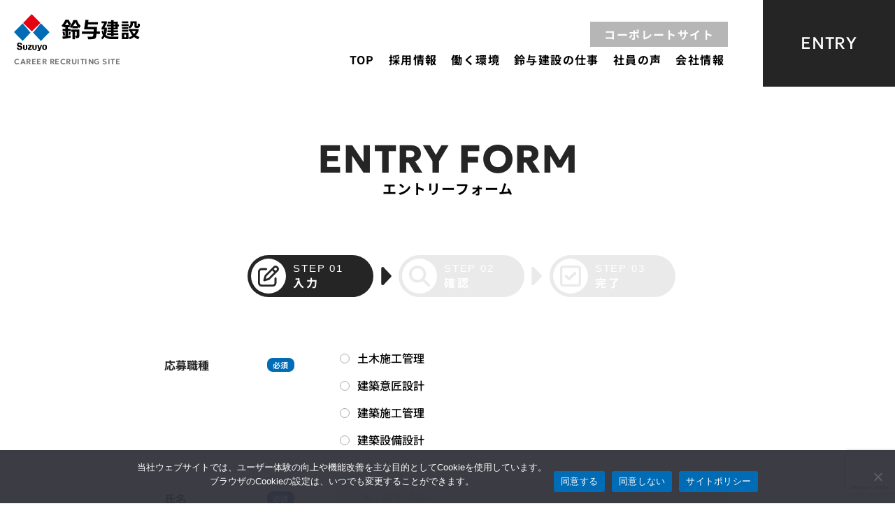

--- FILE ---
content_type: text/html; charset=UTF-8
request_url: https://suzuyo-kensetsu.sha-site.jp/entry/form.html
body_size: 50440
content:
<!DOCTYPE html>
<html lang="ja">
<head>
    <meta charset="UTF-8">
    <link rel="profile" href="http://gmpg.org/xfn/11">
    <link rel="pingback" href="https://suzuyo-kensetsu.sha-site.jp/xmlrpc.php">
	<title>エントリーフォーム | 鈴与建設 キャリア採用サイト</title><meta name='robots' content='index, follow, max-image-preview:large, max-snippet:-1, max-video-preview:-1' />

	<!-- This site is optimized with the Yoast SEO plugin v20.10 - https://yoast.com/wordpress/plugins/seo/ -->
	<meta name="description" content="鈴与建設のキャリア採用サイトです。キャリア採用のエントリーフォームです。" />
	<link rel="canonical" href="https://suzuyo-kensetsu.sha-site.jp/entry/form.html" />
	<meta property="og:locale" content="ja_JP" />
	<meta property="og:type" content="article" />
	<meta property="og:title" content="エントリーフォーム | 鈴与建設 キャリア採用サイト" />
	<meta property="og:description" content="鈴与建設のキャリア採用サイトです。キャリア採用のエントリーフォームです。" />
	<meta property="og:url" content="https://suzuyo-kensetsu.sha-site.jp/entry/form.html" />
	<meta property="og:site_name" content="鈴与建設 キャリア採用サイト" />
	<meta property="article:modified_time" content="2025-12-19T12:10:56+00:00" />
	<meta property="og:image" content="https://suzuyo-kensetsu.sha-site.jp/wp-content/uploads/2023/08/ogp.jpg" />
	<meta property="og:image:width" content="2400" />
	<meta property="og:image:height" content="1260" />
	<meta property="og:image:type" content="image/jpeg" />
	<meta name="twitter:card" content="summary_large_image" />
	<meta name="twitter:title" content="エントリーフォーム | 鈴与建設 キャリア採用サイト" />
	<meta name="twitter:description" content="鈴与建設のキャリア採用サイトです。キャリア採用のエントリーフォームです。" />
	<meta name="twitter:image" content="https://suzuyo-kensetsu.sha-site.jp/wp-content/uploads/2023/08/ogp.jpg" />
	<script type="application/ld+json" class="yoast-schema-graph">{"@context":"https://schema.org","@graph":[{"@type":"WebPage","@id":"https://suzuyo-kensetsu.sha-site.jp/entry/form.html","url":"https://suzuyo-kensetsu.sha-site.jp/entry/form.html","name":"エントリーフォーム | 鈴与建設 キャリア採用サイト","isPartOf":{"@id":"https://suzuyo-kensetsu.sha-site.jp/#website"},"datePublished":"2023-09-01T02:22:06+00:00","dateModified":"2025-12-19T12:10:56+00:00","description":"鈴与建設のキャリア採用サイトです。キャリア採用のエントリーフォームです。","breadcrumb":{"@id":"https://suzuyo-kensetsu.sha-site.jp/entry/form.html#breadcrumb"},"inLanguage":"ja","potentialAction":[{"@type":"ReadAction","target":["https://suzuyo-kensetsu.sha-site.jp/entry/form.html"]}]},{"@type":"BreadcrumbList","@id":"https://suzuyo-kensetsu.sha-site.jp/entry/form.html#breadcrumb","itemListElement":[{"@type":"ListItem","position":1,"name":"ホーム","item":"https://suzuyo-kensetsu.sha-site.jp/"},{"@type":"ListItem","position":2,"name":"エントリーフォーム"}]},{"@type":"WebSite","@id":"https://suzuyo-kensetsu.sha-site.jp/#website","url":"https://suzuyo-kensetsu.sha-site.jp/","name":"鈴与建設 キャリア採用サイト","description":"","potentialAction":[{"@type":"SearchAction","target":{"@type":"EntryPoint","urlTemplate":"https://suzuyo-kensetsu.sha-site.jp/?s={search_term_string}"},"query-input":"required name=search_term_string"}],"inLanguage":"ja"}]}</script>
	<!-- / Yoast SEO plugin. -->


<link rel='dns-prefetch' href='//www.google.com' />
<link rel='dns-prefetch' href='//fonts.bunny.net' />
<script type="text/javascript">
window._wpemojiSettings = {"baseUrl":"https:\/\/s.w.org\/images\/core\/emoji\/14.0.0\/72x72\/","ext":".png","svgUrl":"https:\/\/s.w.org\/images\/core\/emoji\/14.0.0\/svg\/","svgExt":".svg","source":{"concatemoji":"https:\/\/suzuyo-kensetsu.sha-site.jp\/wp-includes\/js\/wp-emoji-release.min.js?ver=6.2.8"}};
/*! This file is auto-generated */
!function(e,a,t){var n,r,o,i=a.createElement("canvas"),p=i.getContext&&i.getContext("2d");function s(e,t){p.clearRect(0,0,i.width,i.height),p.fillText(e,0,0);e=i.toDataURL();return p.clearRect(0,0,i.width,i.height),p.fillText(t,0,0),e===i.toDataURL()}function c(e){var t=a.createElement("script");t.src=e,t.defer=t.type="text/javascript",a.getElementsByTagName("head")[0].appendChild(t)}for(o=Array("flag","emoji"),t.supports={everything:!0,everythingExceptFlag:!0},r=0;r<o.length;r++)t.supports[o[r]]=function(e){if(p&&p.fillText)switch(p.textBaseline="top",p.font="600 32px Arial",e){case"flag":return s("\ud83c\udff3\ufe0f\u200d\u26a7\ufe0f","\ud83c\udff3\ufe0f\u200b\u26a7\ufe0f")?!1:!s("\ud83c\uddfa\ud83c\uddf3","\ud83c\uddfa\u200b\ud83c\uddf3")&&!s("\ud83c\udff4\udb40\udc67\udb40\udc62\udb40\udc65\udb40\udc6e\udb40\udc67\udb40\udc7f","\ud83c\udff4\u200b\udb40\udc67\u200b\udb40\udc62\u200b\udb40\udc65\u200b\udb40\udc6e\u200b\udb40\udc67\u200b\udb40\udc7f");case"emoji":return!s("\ud83e\udef1\ud83c\udffb\u200d\ud83e\udef2\ud83c\udfff","\ud83e\udef1\ud83c\udffb\u200b\ud83e\udef2\ud83c\udfff")}return!1}(o[r]),t.supports.everything=t.supports.everything&&t.supports[o[r]],"flag"!==o[r]&&(t.supports.everythingExceptFlag=t.supports.everythingExceptFlag&&t.supports[o[r]]);t.supports.everythingExceptFlag=t.supports.everythingExceptFlag&&!t.supports.flag,t.DOMReady=!1,t.readyCallback=function(){t.DOMReady=!0},t.supports.everything||(n=function(){t.readyCallback()},a.addEventListener?(a.addEventListener("DOMContentLoaded",n,!1),e.addEventListener("load",n,!1)):(e.attachEvent("onload",n),a.attachEvent("onreadystatechange",function(){"complete"===a.readyState&&t.readyCallback()})),(e=t.source||{}).concatemoji?c(e.concatemoji):e.wpemoji&&e.twemoji&&(c(e.twemoji),c(e.wpemoji)))}(window,document,window._wpemojiSettings);
</script>
<style type="text/css">
img.wp-smiley,
img.emoji {
	display: inline !important;
	border: none !important;
	box-shadow: none !important;
	height: 1em !important;
	width: 1em !important;
	margin: 0 0.07em !important;
	vertical-align: -0.1em !important;
	background: none !important;
	padding: 0 !important;
}
</style>
	<link rel='stylesheet' id='mw-wp-form-css' href='https://suzuyo-kensetsu.sha-site.jp/wp-content/plugins/mw-wp-form/css/style.css?ver=6.2.8' type='text/css' media='all' />
<link rel='stylesheet' id='wp-block-library-css' href='https://suzuyo-kensetsu.sha-site.jp/wp-includes/css/dist/block-library/style.min.css?ver=6.2.8' type='text/css' media='all' />
<link rel='stylesheet' id='classic-theme-styles-css' href='https://suzuyo-kensetsu.sha-site.jp/wp-includes/css/classic-themes.min.css?ver=6.2.8' type='text/css' media='all' />
<style id='global-styles-inline-css' type='text/css'>
body{--wp--preset--color--black: #000000;--wp--preset--color--cyan-bluish-gray: #abb8c3;--wp--preset--color--white: #ffffff;--wp--preset--color--pale-pink: #f78da7;--wp--preset--color--vivid-red: #cf2e2e;--wp--preset--color--luminous-vivid-orange: #ff6900;--wp--preset--color--luminous-vivid-amber: #fcb900;--wp--preset--color--light-green-cyan: #7bdcb5;--wp--preset--color--vivid-green-cyan: #00d084;--wp--preset--color--pale-cyan-blue: #8ed1fc;--wp--preset--color--vivid-cyan-blue: #0693e3;--wp--preset--color--vivid-purple: #9b51e0;--wp--preset--gradient--vivid-cyan-blue-to-vivid-purple: linear-gradient(135deg,rgba(6,147,227,1) 0%,rgb(155,81,224) 100%);--wp--preset--gradient--light-green-cyan-to-vivid-green-cyan: linear-gradient(135deg,rgb(122,220,180) 0%,rgb(0,208,130) 100%);--wp--preset--gradient--luminous-vivid-amber-to-luminous-vivid-orange: linear-gradient(135deg,rgba(252,185,0,1) 0%,rgba(255,105,0,1) 100%);--wp--preset--gradient--luminous-vivid-orange-to-vivid-red: linear-gradient(135deg,rgba(255,105,0,1) 0%,rgb(207,46,46) 100%);--wp--preset--gradient--very-light-gray-to-cyan-bluish-gray: linear-gradient(135deg,rgb(238,238,238) 0%,rgb(169,184,195) 100%);--wp--preset--gradient--cool-to-warm-spectrum: linear-gradient(135deg,rgb(74,234,220) 0%,rgb(151,120,209) 20%,rgb(207,42,186) 40%,rgb(238,44,130) 60%,rgb(251,105,98) 80%,rgb(254,248,76) 100%);--wp--preset--gradient--blush-light-purple: linear-gradient(135deg,rgb(255,206,236) 0%,rgb(152,150,240) 100%);--wp--preset--gradient--blush-bordeaux: linear-gradient(135deg,rgb(254,205,165) 0%,rgb(254,45,45) 50%,rgb(107,0,62) 100%);--wp--preset--gradient--luminous-dusk: linear-gradient(135deg,rgb(255,203,112) 0%,rgb(199,81,192) 50%,rgb(65,88,208) 100%);--wp--preset--gradient--pale-ocean: linear-gradient(135deg,rgb(255,245,203) 0%,rgb(182,227,212) 50%,rgb(51,167,181) 100%);--wp--preset--gradient--electric-grass: linear-gradient(135deg,rgb(202,248,128) 0%,rgb(113,206,126) 100%);--wp--preset--gradient--midnight: linear-gradient(135deg,rgb(2,3,129) 0%,rgb(40,116,252) 100%);--wp--preset--duotone--dark-grayscale: url('#wp-duotone-dark-grayscale');--wp--preset--duotone--grayscale: url('#wp-duotone-grayscale');--wp--preset--duotone--purple-yellow: url('#wp-duotone-purple-yellow');--wp--preset--duotone--blue-red: url('#wp-duotone-blue-red');--wp--preset--duotone--midnight: url('#wp-duotone-midnight');--wp--preset--duotone--magenta-yellow: url('#wp-duotone-magenta-yellow');--wp--preset--duotone--purple-green: url('#wp-duotone-purple-green');--wp--preset--duotone--blue-orange: url('#wp-duotone-blue-orange');--wp--preset--font-size--small: 13px;--wp--preset--font-size--medium: 20px;--wp--preset--font-size--large: 36px;--wp--preset--font-size--x-large: 42px;--wp--preset--spacing--20: 0.44rem;--wp--preset--spacing--30: 0.67rem;--wp--preset--spacing--40: 1rem;--wp--preset--spacing--50: 1.5rem;--wp--preset--spacing--60: 2.25rem;--wp--preset--spacing--70: 3.38rem;--wp--preset--spacing--80: 5.06rem;--wp--preset--shadow--natural: 6px 6px 9px rgba(0, 0, 0, 0.2);--wp--preset--shadow--deep: 12px 12px 50px rgba(0, 0, 0, 0.4);--wp--preset--shadow--sharp: 6px 6px 0px rgba(0, 0, 0, 0.2);--wp--preset--shadow--outlined: 6px 6px 0px -3px rgba(255, 255, 255, 1), 6px 6px rgba(0, 0, 0, 1);--wp--preset--shadow--crisp: 6px 6px 0px rgba(0, 0, 0, 1);}:where(.is-layout-flex){gap: 0.5em;}body .is-layout-flow > .alignleft{float: left;margin-inline-start: 0;margin-inline-end: 2em;}body .is-layout-flow > .alignright{float: right;margin-inline-start: 2em;margin-inline-end: 0;}body .is-layout-flow > .aligncenter{margin-left: auto !important;margin-right: auto !important;}body .is-layout-constrained > .alignleft{float: left;margin-inline-start: 0;margin-inline-end: 2em;}body .is-layout-constrained > .alignright{float: right;margin-inline-start: 2em;margin-inline-end: 0;}body .is-layout-constrained > .aligncenter{margin-left: auto !important;margin-right: auto !important;}body .is-layout-constrained > :where(:not(.alignleft):not(.alignright):not(.alignfull)){max-width: var(--wp--style--global--content-size);margin-left: auto !important;margin-right: auto !important;}body .is-layout-constrained > .alignwide{max-width: var(--wp--style--global--wide-size);}body .is-layout-flex{display: flex;}body .is-layout-flex{flex-wrap: wrap;align-items: center;}body .is-layout-flex > *{margin: 0;}:where(.wp-block-columns.is-layout-flex){gap: 2em;}.has-black-color{color: var(--wp--preset--color--black) !important;}.has-cyan-bluish-gray-color{color: var(--wp--preset--color--cyan-bluish-gray) !important;}.has-white-color{color: var(--wp--preset--color--white) !important;}.has-pale-pink-color{color: var(--wp--preset--color--pale-pink) !important;}.has-vivid-red-color{color: var(--wp--preset--color--vivid-red) !important;}.has-luminous-vivid-orange-color{color: var(--wp--preset--color--luminous-vivid-orange) !important;}.has-luminous-vivid-amber-color{color: var(--wp--preset--color--luminous-vivid-amber) !important;}.has-light-green-cyan-color{color: var(--wp--preset--color--light-green-cyan) !important;}.has-vivid-green-cyan-color{color: var(--wp--preset--color--vivid-green-cyan) !important;}.has-pale-cyan-blue-color{color: var(--wp--preset--color--pale-cyan-blue) !important;}.has-vivid-cyan-blue-color{color: var(--wp--preset--color--vivid-cyan-blue) !important;}.has-vivid-purple-color{color: var(--wp--preset--color--vivid-purple) !important;}.has-black-background-color{background-color: var(--wp--preset--color--black) !important;}.has-cyan-bluish-gray-background-color{background-color: var(--wp--preset--color--cyan-bluish-gray) !important;}.has-white-background-color{background-color: var(--wp--preset--color--white) !important;}.has-pale-pink-background-color{background-color: var(--wp--preset--color--pale-pink) !important;}.has-vivid-red-background-color{background-color: var(--wp--preset--color--vivid-red) !important;}.has-luminous-vivid-orange-background-color{background-color: var(--wp--preset--color--luminous-vivid-orange) !important;}.has-luminous-vivid-amber-background-color{background-color: var(--wp--preset--color--luminous-vivid-amber) !important;}.has-light-green-cyan-background-color{background-color: var(--wp--preset--color--light-green-cyan) !important;}.has-vivid-green-cyan-background-color{background-color: var(--wp--preset--color--vivid-green-cyan) !important;}.has-pale-cyan-blue-background-color{background-color: var(--wp--preset--color--pale-cyan-blue) !important;}.has-vivid-cyan-blue-background-color{background-color: var(--wp--preset--color--vivid-cyan-blue) !important;}.has-vivid-purple-background-color{background-color: var(--wp--preset--color--vivid-purple) !important;}.has-black-border-color{border-color: var(--wp--preset--color--black) !important;}.has-cyan-bluish-gray-border-color{border-color: var(--wp--preset--color--cyan-bluish-gray) !important;}.has-white-border-color{border-color: var(--wp--preset--color--white) !important;}.has-pale-pink-border-color{border-color: var(--wp--preset--color--pale-pink) !important;}.has-vivid-red-border-color{border-color: var(--wp--preset--color--vivid-red) !important;}.has-luminous-vivid-orange-border-color{border-color: var(--wp--preset--color--luminous-vivid-orange) !important;}.has-luminous-vivid-amber-border-color{border-color: var(--wp--preset--color--luminous-vivid-amber) !important;}.has-light-green-cyan-border-color{border-color: var(--wp--preset--color--light-green-cyan) !important;}.has-vivid-green-cyan-border-color{border-color: var(--wp--preset--color--vivid-green-cyan) !important;}.has-pale-cyan-blue-border-color{border-color: var(--wp--preset--color--pale-cyan-blue) !important;}.has-vivid-cyan-blue-border-color{border-color: var(--wp--preset--color--vivid-cyan-blue) !important;}.has-vivid-purple-border-color{border-color: var(--wp--preset--color--vivid-purple) !important;}.has-vivid-cyan-blue-to-vivid-purple-gradient-background{background: var(--wp--preset--gradient--vivid-cyan-blue-to-vivid-purple) !important;}.has-light-green-cyan-to-vivid-green-cyan-gradient-background{background: var(--wp--preset--gradient--light-green-cyan-to-vivid-green-cyan) !important;}.has-luminous-vivid-amber-to-luminous-vivid-orange-gradient-background{background: var(--wp--preset--gradient--luminous-vivid-amber-to-luminous-vivid-orange) !important;}.has-luminous-vivid-orange-to-vivid-red-gradient-background{background: var(--wp--preset--gradient--luminous-vivid-orange-to-vivid-red) !important;}.has-very-light-gray-to-cyan-bluish-gray-gradient-background{background: var(--wp--preset--gradient--very-light-gray-to-cyan-bluish-gray) !important;}.has-cool-to-warm-spectrum-gradient-background{background: var(--wp--preset--gradient--cool-to-warm-spectrum) !important;}.has-blush-light-purple-gradient-background{background: var(--wp--preset--gradient--blush-light-purple) !important;}.has-blush-bordeaux-gradient-background{background: var(--wp--preset--gradient--blush-bordeaux) !important;}.has-luminous-dusk-gradient-background{background: var(--wp--preset--gradient--luminous-dusk) !important;}.has-pale-ocean-gradient-background{background: var(--wp--preset--gradient--pale-ocean) !important;}.has-electric-grass-gradient-background{background: var(--wp--preset--gradient--electric-grass) !important;}.has-midnight-gradient-background{background: var(--wp--preset--gradient--midnight) !important;}.has-small-font-size{font-size: var(--wp--preset--font-size--small) !important;}.has-medium-font-size{font-size: var(--wp--preset--font-size--medium) !important;}.has-large-font-size{font-size: var(--wp--preset--font-size--large) !important;}.has-x-large-font-size{font-size: var(--wp--preset--font-size--x-large) !important;}
.wp-block-navigation a:where(:not(.wp-element-button)){color: inherit;}
:where(.wp-block-columns.is-layout-flex){gap: 2em;}
.wp-block-pullquote{font-size: 1.5em;line-height: 1.6;}
</style>
<link rel='stylesheet' id='cookie-notice-front-css' href='https://suzuyo-kensetsu.sha-site.jp/wp-content/plugins/cookie-notice/css/front.min.css?ver=2.5.11' type='text/css' media='all' />
<link rel='stylesheet' id='custom-style-css' href='https://suzuyo-kensetsu.sha-site.jp/wp-content/themes/PAKETUNE/css/form.css?ver=6.2.8' type='text/css' media='all' />
<link rel='stylesheet' id='loftloader-lite-animation-css' href='https://suzuyo-kensetsu.sha-site.jp/wp-content/plugins/loftloader/assets/css/loftloader.min.css?ver=2025121501' type='text/css' media='all' />
<link rel='stylesheet' id='paketune-asset-google-10-css'  class="brz-link brz-link-google" type="text/css" href='https://fonts.bunny.net/css?family=Noto+Sans+JP%3A100%2C300%2Cregular%2C500%2C700%2C900%7COverpass%3A100%2C100italic%2C200%2C200italic%2C300%2C300italic%2Cregular%2Citalic%2C600%2C600italic%2C700%2C700italic%2C800%2C800italic%2C900%2C900italic%7CSpartan%3A100%2C200%2C300%2Cregular%2C500%2C600%2C700%2C800%2C900%7CUbuntu%3A300%2C300italic%2Cregular%2Citalic%2C500%2C500italic%2C700%2C700italic%7CRoboto%3A100%2C100italic%2C300%2C300italic%2Cregular%2Citalic%2C500%2C500italic%2C700%2C700italic%2C900%2C900italic%7CMrs+Sheppards%3Aregular%7CNoto+Sans%3Aregular%2Citalic%2C700%2C700italic%7CLato%3A100%2C100italic%2C300%2C300italic%2Cregular%2Citalic%2C700%2C700italic%2C900%2C900italic&#038;subset=arabic%2Cbengali%2Ccyrillic%2Ccyrillic-ext%2Cdevanagari%2Cgreek%2Cgreek-ext%2Cgujarati%2Chebrew%2Ckhmer%2Ckorean%2Clatin-ext%2Ctamil%2Ctelugu%2Cthai%2Cvietnamese&#038;display=swap&#038;ver=350-wp' type='text/css' media='all' />
<link rel='stylesheet' id='paketune-asset-upload-10-css'  class="brz-link brz-link-upload" type="text/css" href='https://suzuyo-kensetsu.sha-site.jp/?paketune-font=uwkumzwknzdiiebtuphqhvqmkividcibqdrm%3A200%2C300%2C400%2C500%2C600%2C700%2C800%2C900%7Cvznavdfalvsusahctszlaodhqkfvcgtlifbc%3A200%2C300%2C400%2C500%2C700%2C800%2C900%7Cewthhykittekrbhndolqtvmbidvnbsgmnuab%3A300%2C400%2C500%2C700%2C900&#038;ver=350-wp' type='text/css' media='all' />
<link rel='stylesheet' id='paketune-asset-critical-15-css'  class="brz-link brz-link-preview-critical" href='https://suzuyo-kensetsu.sha-site.jp/wp-content/plugins/brizy-pro/public/editor-build/prod/css/preview-priority.pro.min.css?ver=223-wp' type='text/css' media='all' />
<link rel='stylesheet' id='paketune-asset-group-1_2-21-css'  class="brz-link brz-link-preview-lib-pro" data-brz-group="group-1_2" href='https://suzuyo-kensetsu.sha-site.jp/wp-content/plugins/brizy-pro/public/editor-build/prod/css/group-1_2-pro.min.css?ver=223-wp' type='text/css' media='all' />
<link rel='stylesheet' id='paketune-asset-main-30-css'  class="brz-link brz-link-preview-pro" media="print" onload="this.media='all'" href='https://suzuyo-kensetsu.sha-site.jp/wp-content/plugins/brizy-pro/public/editor-build/prod/css/preview.pro.min.css?ver=223-wp' type='text/css' media='all' />
<style id='inline-handle-0aa1883c6411f7873cb83dacb17b0afc-inline-css' type='text/css'>


.brz .brz-cp-color1, .brz .brz-bcp-color1{color: rgb(var(--brz-global-color1));} .brz .brz-bgp-color1{background-color: rgb(var(--brz-global-color1));}.brz .brz-cp-color2, .brz .brz-bcp-color2{color: rgb(var(--brz-global-color2));} .brz .brz-bgp-color2{background-color: rgb(var(--brz-global-color2));}.brz .brz-cp-color3, .brz .brz-bcp-color3{color: rgb(var(--brz-global-color3));} .brz .brz-bgp-color3{background-color: rgb(var(--brz-global-color3));}.brz .brz-cp-color4, .brz .brz-bcp-color4{color: rgb(var(--brz-global-color4));} .brz .brz-bgp-color4{background-color: rgb(var(--brz-global-color4));}.brz .brz-cp-color5, .brz .brz-bcp-color5{color: rgb(var(--brz-global-color5));} .brz .brz-bgp-color5{background-color: rgb(var(--brz-global-color5));}.brz .brz-cp-color6, .brz .brz-bcp-color6{color: rgb(var(--brz-global-color6));} .brz .brz-bgp-color6{background-color: rgb(var(--brz-global-color6));}.brz .brz-cp-color7, .brz .brz-bcp-color7{color: rgb(var(--brz-global-color7));} .brz .brz-bgp-color7{background-color: rgb(var(--brz-global-color7));}.brz .brz-cp-color8, .brz .brz-bcp-color8{color: rgb(var(--brz-global-color8));} .brz .brz-bgp-color8{background-color: rgb(var(--brz-global-color8));}:root{--brz-global-color1:161, 112, 217;--brz-global-color2:28, 28, 28;--brz-global-color3:5, 202, 182;--brz-global-color4:184, 230, 225;--brz-global-color5:245, 212, 209;--brz-global-color6:235, 235, 235;--brz-global-color7:102, 102, 102;--brz-global-color8:255, 255, 255;}:root{--brz-paragraphfontfamily:'Noto Sans JP', sans-serif;--brz-paragraphfontsize:16px;--brz-paragraphfontsizesuffix:px;--brz-paragraphfontweight:400;--brz-paragraphletterspacing:0px;--brz-paragraphlineheight:1.9;--brz-paragraphfontvariation:"wght" 400, "wdth" 100, "SOFT" 0;--brz-paragraphtabletfontsize:15px;--brz-paragraphtabletfontweight:400;--brz-paragraphtabletletterspacing:0px;--brz-paragraphtabletlineheight:1.6;--brz-paragraphtabletfontvariation:"wght" 400, "wdth" 100, "SOFT" 0;--brz-paragraphmobilefontsize:15px;--brz-paragraphmobilefontweight:400;--brz-paragraphmobileletterspacing:0px;--brz-paragraphmobilelineheight:1.6;--brz-paragraphmobilefontvariation:"wght" 400, "wdth" 100, "SOFT" 0;--brz-paragraphstoryfontsize:3.68%;--brz-paragraphbold:400;--brz-paragraphitalic:inherit;--brz-paragraphtextdecoration:inherit;--brz-paragraphtexttransform:inherit;--brz-paragraphtabletbold:400;--brz-paragraphtabletitalic:inherit;--brz-paragraphtablettextdecoration:inherit;--brz-paragraphtablettexttransform:inherit;--brz-paragraphmobilebold:400;--brz-paragraphmobileitalic:inherit;--brz-paragraphmobiletextdecoration:inherit;--brz-paragraphmobiletexttransform:inherit;--brz-subtitlefontfamily:'Overpass', sans-serif;--brz-subtitlefontsize:17px;--brz-subtitlefontsizesuffix:px;--brz-subtitlefontweight:400;--brz-subtitleletterspacing:0px;--brz-subtitlelineheight:1.8;--brz-subtitlefontvariation:"wght" 400, "wdth" 100, "SOFT" 0;--brz-subtitletabletfontsize:17px;--brz-subtitletabletfontweight:400;--brz-subtitletabletletterspacing:0px;--brz-subtitletabletlineheight:1.5;--brz-subtitletabletfontvariation:"wght" 400, "wdth" 100, "SOFT" 0;--brz-subtitlemobilefontsize:16px;--brz-subtitlemobilefontweight:400;--brz-subtitlemobileletterspacing:0px;--brz-subtitlemobilelineheight:1.5;--brz-subtitlemobilefontvariation:"wght" 400, "wdth" 100, "SOFT" 0;--brz-subtitlestoryfontsize:3.91%;--brz-subtitlebold:400;--brz-subtitleitalic:inherit;--brz-subtitletextdecoration:inherit;--brz-subtitletexttransform:inherit;--brz-subtitletabletbold:400;--brz-subtitletabletitalic:inherit;--brz-subtitletablettextdecoration:inherit;--brz-subtitletablettexttransform:inherit;--brz-subtitlemobilebold:400;--brz-subtitlemobileitalic:inherit;--brz-subtitlemobiletextdecoration:inherit;--brz-subtitlemobiletexttransform:inherit;--brz-abovetitlefontfamily:'Overpass', sans-serif;--brz-abovetitlefontsize:13px;--brz-abovetitlefontsizesuffix:px;--brz-abovetitlefontweight:700;--brz-abovetitleletterspacing:1.1px;--brz-abovetitlelineheight:1.5;--brz-abovetitlefontvariation:"wght" 400, "wdth" 100, "SOFT" 0;--brz-abovetitletabletfontsize:13px;--brz-abovetitletabletfontweight:700;--brz-abovetitletabletletterspacing:1px;--brz-abovetitletabletlineheight:1.5;--brz-abovetitletabletfontvariation:"wght" 400, "wdth" 100, "SOFT" 0;--brz-abovetitlemobilefontsize:13px;--brz-abovetitlemobilefontweight:700;--brz-abovetitlemobileletterspacing:1px;--brz-abovetitlemobilelineheight:1.5;--brz-abovetitlemobilefontvariation:"wght" 400, "wdth" 100, "SOFT" 0;--brz-abovetitlestoryfontsize:2.99%;--brz-abovetitlebold:700;--brz-abovetitleitalic:inherit;--brz-abovetitletextdecoration:inherit;--brz-abovetitletexttransform:inherit;--brz-abovetitletabletbold:700;--brz-abovetitletabletitalic:inherit;--brz-abovetitletablettextdecoration:inherit;--brz-abovetitletablettexttransform:inherit;--brz-abovetitlemobilebold:700;--brz-abovetitlemobileitalic:inherit;--brz-abovetitlemobiletextdecoration:inherit;--brz-abovetitlemobiletexttransform:inherit;--brz-heading1fontfamily:'Noto Sans JP', sans-serif;--brz-heading1fontsize:60px;--brz-heading1fontsizesuffix:px;--brz-heading1fontweight:700;--brz-heading1letterspacing:0px;--brz-heading1lineheight:1.5;--brz-heading1fontvariation:"wght" 400, "wdth" 100, "SOFT" 0;--brz-heading1tabletfontsize:38px;--brz-heading1tabletfontweight:700;--brz-heading1tabletletterspacing:0px;--brz-heading1tabletlineheight:1.4;--brz-heading1tabletfontvariation:"wght" 400, "wdth" 100, "SOFT" 0;--brz-heading1mobilefontsize:30px;--brz-heading1mobilefontweight:700;--brz-heading1mobileletterspacing:0px;--brz-heading1mobilelineheight:1.3;--brz-heading1mobilefontvariation:"wght" 400, "wdth" 100, "SOFT" 0;--brz-heading1storyfontsize:13.8%;--brz-heading1bold:700;--brz-heading1italic:inherit;--brz-heading1textdecoration:inherit;--brz-heading1texttransform:inherit;--brz-heading1tabletbold:700;--brz-heading1tabletitalic:inherit;--brz-heading1tablettextdecoration:inherit;--brz-heading1tablettexttransform:inherit;--brz-heading1mobilebold:700;--brz-heading1mobileitalic:inherit;--brz-heading1mobiletextdecoration:inherit;--brz-heading1mobiletexttransform:inherit;--brz-heading2fontfamily:'Overpass', sans-serif;--brz-heading2fontsize:36px;--brz-heading2fontsizesuffix:px;--brz-heading2fontweight:700;--brz-heading2letterspacing:-1.5px;--brz-heading2lineheight:1.3;--brz-heading2fontvariation:"wght" 400, "wdth" 100, "SOFT" 0;--brz-heading2tabletfontsize:30px;--brz-heading2tabletfontweight:700;--brz-heading2tabletletterspacing:-1px;--brz-heading2tabletlineheight:1.2;--brz-heading2tabletfontvariation:"wght" 400, "wdth" 100, "SOFT" 0;--brz-heading2mobilefontsize:28px;--brz-heading2mobilefontweight:700;--brz-heading2mobileletterspacing:-1px;--brz-heading2mobilelineheight:1.3;--brz-heading2mobilefontvariation:"wght" 400, "wdth" 100, "SOFT" 0;--brz-heading2storyfontsize:8.280000000000001%;--brz-heading2bold:700;--brz-heading2italic:inherit;--brz-heading2textdecoration:inherit;--brz-heading2texttransform:inherit;--brz-heading2tabletbold:700;--brz-heading2tabletitalic:inherit;--brz-heading2tablettextdecoration:inherit;--brz-heading2tablettexttransform:inherit;--brz-heading2mobilebold:700;--brz-heading2mobileitalic:inherit;--brz-heading2mobiletextdecoration:inherit;--brz-heading2mobiletexttransform:inherit;--brz-heading3fontfamily:'Overpass', sans-serif;--brz-heading3fontsize:28px;--brz-heading3fontsizesuffix:px;--brz-heading3fontweight:700;--brz-heading3letterspacing:-1.5px;--brz-heading3lineheight:1.4;--brz-heading3fontvariation:"wght" 400, "wdth" 100, "SOFT" 0;--brz-heading3tabletfontsize:27px;--brz-heading3tabletfontweight:700;--brz-heading3tabletletterspacing:-1px;--brz-heading3tabletlineheight:1.3;--brz-heading3tabletfontvariation:"wght" 400, "wdth" 100, "SOFT" 0;--brz-heading3mobilefontsize:22px;--brz-heading3mobilefontweight:700;--brz-heading3mobileletterspacing:-0.5px;--brz-heading3mobilelineheight:1.3;--brz-heading3mobilefontvariation:"wght" 400, "wdth" 100, "SOFT" 0;--brz-heading3storyfontsize:6.44%;--brz-heading3bold:700;--brz-heading3italic:inherit;--brz-heading3textdecoration:inherit;--brz-heading3texttransform:inherit;--brz-heading3tabletbold:700;--brz-heading3tabletitalic:inherit;--brz-heading3tablettextdecoration:inherit;--brz-heading3tablettexttransform:inherit;--brz-heading3mobilebold:700;--brz-heading3mobileitalic:inherit;--brz-heading3mobiletextdecoration:inherit;--brz-heading3mobiletexttransform:inherit;--brz-heading4fontfamily:'Overpass', sans-serif;--brz-heading4fontsize:22px;--brz-heading4fontsizesuffix:px;--brz-heading4fontweight:700;--brz-heading4letterspacing:-0.5px;--brz-heading4lineheight:1.5;--brz-heading4fontvariation:"wght" 400, "wdth" 100, "SOFT" 0;--brz-heading4tabletfontsize:22px;--brz-heading4tabletfontweight:700;--brz-heading4tabletletterspacing:-0.5px;--brz-heading4tabletlineheight:1.4;--brz-heading4tabletfontvariation:"wght" 400, "wdth" 100, "SOFT" 0;--brz-heading4mobilefontsize:20px;--brz-heading4mobilefontweight:700;--brz-heading4mobileletterspacing:0px;--brz-heading4mobilelineheight:1.4;--brz-heading4mobilefontvariation:"wght" 400, "wdth" 100, "SOFT" 0;--brz-heading4storyfontsize:5.0600000000000005%;--brz-heading4bold:700;--brz-heading4italic:inherit;--brz-heading4textdecoration:inherit;--brz-heading4texttransform:inherit;--brz-heading4tabletbold:700;--brz-heading4tabletitalic:inherit;--brz-heading4tablettextdecoration:inherit;--brz-heading4tablettexttransform:inherit;--brz-heading4mobilebold:700;--brz-heading4mobileitalic:inherit;--brz-heading4mobiletextdecoration:inherit;--brz-heading4mobiletexttransform:inherit;--brz-heading5fontfamily:'Overpass', sans-serif;--brz-heading5fontsize:20px;--brz-heading5fontsizesuffix:px;--brz-heading5fontweight:700;--brz-heading5letterspacing:0px;--brz-heading5lineheight:1.6;--brz-heading5fontvariation:"wght" 400, "wdth" 100, "SOFT" 0;--brz-heading5tabletfontsize:17px;--brz-heading5tabletfontweight:700;--brz-heading5tabletletterspacing:0px;--brz-heading5tabletlineheight:1.7;--brz-heading5tabletfontvariation:"wght" 400, "wdth" 100, "SOFT" 0;--brz-heading5mobilefontsize:17px;--brz-heading5mobilefontweight:700;--brz-heading5mobileletterspacing:0px;--brz-heading5mobilelineheight:1.8;--brz-heading5mobilefontvariation:"wght" 400, "wdth" 100, "SOFT" 0;--brz-heading5storyfontsize:4.6000000000000005%;--brz-heading5bold:700;--brz-heading5italic:inherit;--brz-heading5textdecoration:inherit;--brz-heading5texttransform:inherit;--brz-heading5tabletbold:700;--brz-heading5tabletitalic:inherit;--brz-heading5tablettextdecoration:inherit;--brz-heading5tablettexttransform:inherit;--brz-heading5mobilebold:700;--brz-heading5mobileitalic:inherit;--brz-heading5mobiletextdecoration:inherit;--brz-heading5mobiletexttransform:inherit;--brz-heading6fontfamily:'Overpass', sans-serif;--brz-heading6fontsize:16px;--brz-heading6fontsizesuffix:px;--brz-heading6fontweight:700;--brz-heading6letterspacing:0px;--brz-heading6lineheight:1.5;--brz-heading6fontvariation:"wght" 400, "wdth" 100, "SOFT" 0;--brz-heading6tabletfontsize:16px;--brz-heading6tabletfontweight:700;--brz-heading6tabletletterspacing:0px;--brz-heading6tabletlineheight:1.5;--brz-heading6tabletfontvariation:"wght" 400, "wdth" 100, "SOFT" 0;--brz-heading6mobilefontsize:16px;--brz-heading6mobilefontweight:700;--brz-heading6mobileletterspacing:0px;--brz-heading6mobilelineheight:1.5;--brz-heading6mobilefontvariation:"wght" 400, "wdth" 100, "SOFT" 0;--brz-heading6storyfontsize:3.68%;--brz-heading6bold:700;--brz-heading6italic:inherit;--brz-heading6textdecoration:inherit;--brz-heading6texttransform:inherit;--brz-heading6tabletbold:700;--brz-heading6tabletitalic:inherit;--brz-heading6tablettextdecoration:inherit;--brz-heading6tablettexttransform:inherit;--brz-heading6mobilebold:700;--brz-heading6mobileitalic:inherit;--brz-heading6mobiletextdecoration:inherit;--brz-heading6mobiletexttransform:inherit;--brz-buttonfontfamily:'Noto Sans JP', sans-serif;--brz-buttonfontsize:20px;--brz-buttonfontsizesuffix:px;--brz-buttonfontweight:700;--brz-buttonletterspacing:0.4px;--brz-buttonlineheight:1.6;--brz-buttonfontvariation:"wght" 400, "wdth" 100, "SOFT" 0;--brz-buttontabletfontsize:15px;--brz-buttontabletfontweight:600;--brz-buttontabletletterspacing:0px;--brz-buttontabletlineheight:1.6;--brz-buttontabletfontvariation:"wght" 400, "wdth" 100, "SOFT" 0;--brz-buttonmobilefontsize:15px;--brz-buttonmobilefontweight:700;--brz-buttonmobileletterspacing:0.5px;--brz-buttonmobilelineheight:1.6;--brz-buttonmobilefontvariation:"wght" 400, "wdth" 100, "SOFT" 0;--brz-buttonstoryfontsize:4.6000000000000005%;--brz-buttonbold:700;--brz-buttonitalic:inherit;--brz-buttontextdecoration:inherit;--brz-buttontexttransform:inherit;--brz-buttontabletbold:600;--brz-buttontabletitalic:inherit;--brz-buttontablettextdecoration:inherit;--brz-buttontablettexttransform:inherit;--brz-buttonmobilebold:700;--brz-buttonmobileitalic:inherit;--brz-buttonmobiletextdecoration:inherit;--brz-buttonmobiletexttransform:inherit;--brz-krqahnhgibanewnilhcnasyjcpcrtpdooedgfontfamily:'Noto Sans JP', sans-serif;--brz-krqahnhgibanewnilhcnasyjcpcrtpdooedgfontsize:16px;--brz-krqahnhgibanewnilhcnasyjcpcrtpdooedgfontsizesuffix:px;--brz-krqahnhgibanewnilhcnasyjcpcrtpdooedgfontweight:700;--brz-krqahnhgibanewnilhcnasyjcpcrtpdooedgletterspacing:1.4px;--brz-krqahnhgibanewnilhcnasyjcpcrtpdooedglineheight:1;--brz-krqahnhgibanewnilhcnasyjcpcrtpdooedgfontvariation:"wght" 400, "wdth" 100, "SOFT" 0;--brz-krqahnhgibanewnilhcnasyjcpcrtpdooedgtabletfontsize:11px;--brz-krqahnhgibanewnilhcnasyjcpcrtpdooedgtabletfontweight:700;--brz-krqahnhgibanewnilhcnasyjcpcrtpdooedgtabletletterspacing:0px;--brz-krqahnhgibanewnilhcnasyjcpcrtpdooedgtabletlineheight:1;--brz-krqahnhgibanewnilhcnasyjcpcrtpdooedgtabletfontvariation:"wght" 400, "wdth" 100, "SOFT" 0;--brz-krqahnhgibanewnilhcnasyjcpcrtpdooedgmobilefontsize:15px;--brz-krqahnhgibanewnilhcnasyjcpcrtpdooedgmobilefontweight:400;--brz-krqahnhgibanewnilhcnasyjcpcrtpdooedgmobileletterspacing:0px;--brz-krqahnhgibanewnilhcnasyjcpcrtpdooedgmobilelineheight:1.6;--brz-krqahnhgibanewnilhcnasyjcpcrtpdooedgmobilefontvariation:"wght" 400, "wdth" 100, "SOFT" 0;--brz-krqahnhgibanewnilhcnasyjcpcrtpdooedgstoryfontsize:3.68%;--brz-krqahnhgibanewnilhcnasyjcpcrtpdooedgbold:700;--brz-krqahnhgibanewnilhcnasyjcpcrtpdooedgitalic:inherit;--brz-krqahnhgibanewnilhcnasyjcpcrtpdooedgtextdecoration:inherit;--brz-krqahnhgibanewnilhcnasyjcpcrtpdooedgtexttransform:inherit;--brz-krqahnhgibanewnilhcnasyjcpcrtpdooedgtabletbold:700;--brz-krqahnhgibanewnilhcnasyjcpcrtpdooedgtabletitalic:inherit;--brz-krqahnhgibanewnilhcnasyjcpcrtpdooedgtablettextdecoration:inherit;--brz-krqahnhgibanewnilhcnasyjcpcrtpdooedgtablettexttransform:inherit;--brz-krqahnhgibanewnilhcnasyjcpcrtpdooedgmobilebold:400;--brz-krqahnhgibanewnilhcnasyjcpcrtpdooedgmobileitalic:inherit;--brz-krqahnhgibanewnilhcnasyjcpcrtpdooedgmobiletextdecoration:inherit;--brz-krqahnhgibanewnilhcnasyjcpcrtpdooedgmobiletexttransform:inherit;--brz-bffxehbjawzoasidsaavriobkqppwyqrrrbrfontfamily:'Spartan', sans-serif;--brz-bffxehbjawzoasidsaavriobkqppwyqrrrbrfontsize:18px;--brz-bffxehbjawzoasidsaavriobkqppwyqrrrbrfontsizesuffix:px;--brz-bffxehbjawzoasidsaavriobkqppwyqrrrbrfontweight:700;--brz-bffxehbjawzoasidsaavriobkqppwyqrrrbrletterspacing:0.6px;--brz-bffxehbjawzoasidsaavriobkqppwyqrrrbrlineheight:1;--brz-bffxehbjawzoasidsaavriobkqppwyqrrrbrfontvariation:"wght" 400, "wdth" 100, "SOFT" 0;--brz-bffxehbjawzoasidsaavriobkqppwyqrrrbrtabletfontsize:15px;--brz-bffxehbjawzoasidsaavriobkqppwyqrrrbrtabletfontweight:400;--brz-bffxehbjawzoasidsaavriobkqppwyqrrrbrtabletletterspacing:0px;--brz-bffxehbjawzoasidsaavriobkqppwyqrrrbrtabletlineheight:1.6;--brz-bffxehbjawzoasidsaavriobkqppwyqrrrbrtabletfontvariation:"wght" 400, "wdth" 100, "SOFT" 0;--brz-bffxehbjawzoasidsaavriobkqppwyqrrrbrmobilefontsize:15px;--brz-bffxehbjawzoasidsaavriobkqppwyqrrrbrmobilefontweight:400;--brz-bffxehbjawzoasidsaavriobkqppwyqrrrbrmobileletterspacing:0px;--brz-bffxehbjawzoasidsaavriobkqppwyqrrrbrmobilelineheight:1.6;--brz-bffxehbjawzoasidsaavriobkqppwyqrrrbrmobilefontvariation:"wght" 400, "wdth" 100, "SOFT" 0;--brz-bffxehbjawzoasidsaavriobkqppwyqrrrbrstoryfontsize:4.140000000000001%;--brz-bffxehbjawzoasidsaavriobkqppwyqrrrbrbold:700;--brz-bffxehbjawzoasidsaavriobkqppwyqrrrbritalic:inherit;--brz-bffxehbjawzoasidsaavriobkqppwyqrrrbrtextdecoration:inherit;--brz-bffxehbjawzoasidsaavriobkqppwyqrrrbrtexttransform:inherit;--brz-bffxehbjawzoasidsaavriobkqppwyqrrrbrtabletbold:400;--brz-bffxehbjawzoasidsaavriobkqppwyqrrrbrtabletitalic:inherit;--brz-bffxehbjawzoasidsaavriobkqppwyqrrrbrtablettextdecoration:inherit;--brz-bffxehbjawzoasidsaavriobkqppwyqrrrbrtablettexttransform:inherit;--brz-bffxehbjawzoasidsaavriobkqppwyqrrrbrmobilebold:400;--brz-bffxehbjawzoasidsaavriobkqppwyqrrrbrmobileitalic:inherit;--brz-bffxehbjawzoasidsaavriobkqppwyqrrrbrmobiletextdecoration:inherit;--brz-bffxehbjawzoasidsaavriobkqppwyqrrrbrmobiletexttransform:inherit;--brz-misoqibnukqwvukalfcbxyvblutdiqadsqpnfontfamily:'uwkumzwknzdiiebtuphqhvqmkividcibqdrm';--brz-misoqibnukqwvukalfcbxyvblutdiqadsqpnfontsize:12px;--brz-misoqibnukqwvukalfcbxyvblutdiqadsqpnfontsizesuffix:px;--brz-misoqibnukqwvukalfcbxyvblutdiqadsqpnfontweight:400;--brz-misoqibnukqwvukalfcbxyvblutdiqadsqpnletterspacing:0.6px;--brz-misoqibnukqwvukalfcbxyvblutdiqadsqpnlineheight:1;--brz-misoqibnukqwvukalfcbxyvblutdiqadsqpnfontvariation:"wght" 400, "wdth" 100, "SOFT" 0;--brz-misoqibnukqwvukalfcbxyvblutdiqadsqpntabletfontsize:12px;--brz-misoqibnukqwvukalfcbxyvblutdiqadsqpntabletfontweight:400;--brz-misoqibnukqwvukalfcbxyvblutdiqadsqpntabletletterspacing:1px;--brz-misoqibnukqwvukalfcbxyvblutdiqadsqpntabletlineheight:1.6;--brz-misoqibnukqwvukalfcbxyvblutdiqadsqpntabletfontvariation:"wght" 400, "wdth" 100, "SOFT" 0;--brz-misoqibnukqwvukalfcbxyvblutdiqadsqpnmobilefontsize:12px;--brz-misoqibnukqwvukalfcbxyvblutdiqadsqpnmobilefontweight:400;--brz-misoqibnukqwvukalfcbxyvblutdiqadsqpnmobileletterspacing:0px;--brz-misoqibnukqwvukalfcbxyvblutdiqadsqpnmobilelineheight:1.6;--brz-misoqibnukqwvukalfcbxyvblutdiqadsqpnmobilefontvariation:"wght" 400, "wdth" 100, "SOFT" 0;--brz-misoqibnukqwvukalfcbxyvblutdiqadsqpnstoryfontsize:2.7600000000000002%;--brz-misoqibnukqwvukalfcbxyvblutdiqadsqpnbold:400;--brz-misoqibnukqwvukalfcbxyvblutdiqadsqpnitalic:inherit;--brz-misoqibnukqwvukalfcbxyvblutdiqadsqpntextdecoration:inherit;--brz-misoqibnukqwvukalfcbxyvblutdiqadsqpntexttransform:inherit;--brz-misoqibnukqwvukalfcbxyvblutdiqadsqpntabletbold:400;--brz-misoqibnukqwvukalfcbxyvblutdiqadsqpntabletitalic:inherit;--brz-misoqibnukqwvukalfcbxyvblutdiqadsqpntablettextdecoration:inherit;--brz-misoqibnukqwvukalfcbxyvblutdiqadsqpntablettexttransform:inherit;--brz-misoqibnukqwvukalfcbxyvblutdiqadsqpnmobilebold:400;--brz-misoqibnukqwvukalfcbxyvblutdiqadsqpnmobileitalic:inherit;--brz-misoqibnukqwvukalfcbxyvblutdiqadsqpnmobiletextdecoration:inherit;--brz-misoqibnukqwvukalfcbxyvblutdiqadsqpnmobiletexttransform:inherit;--brz-oympslazyukwoousknzntlzukaellwtkjhdofontfamily:'Noto Sans JP', sans-serif;--brz-oympslazyukwoousknzntlzukaellwtkjhdofontsize:20px;--brz-oympslazyukwoousknzntlzukaellwtkjhdofontsizesuffix:px;--brz-oympslazyukwoousknzntlzukaellwtkjhdofontweight:700;--brz-oympslazyukwoousknzntlzukaellwtkjhdoletterspacing:1px;--brz-oympslazyukwoousknzntlzukaellwtkjhdolineheight:1;--brz-oympslazyukwoousknzntlzukaellwtkjhdofontvariation:"wght" 400, "wdth" 100, "SOFT" 0;--brz-oympslazyukwoousknzntlzukaellwtkjhdotabletfontsize:15px;--brz-oympslazyukwoousknzntlzukaellwtkjhdotabletfontweight:400;--brz-oympslazyukwoousknzntlzukaellwtkjhdotabletletterspacing:0px;--brz-oympslazyukwoousknzntlzukaellwtkjhdotabletlineheight:1.6;--brz-oympslazyukwoousknzntlzukaellwtkjhdotabletfontvariation:"wght" 400, "wdth" 100, "SOFT" 0;--brz-oympslazyukwoousknzntlzukaellwtkjhdomobilefontsize:15px;--brz-oympslazyukwoousknzntlzukaellwtkjhdomobilefontweight:400;--brz-oympslazyukwoousknzntlzukaellwtkjhdomobileletterspacing:0px;--brz-oympslazyukwoousknzntlzukaellwtkjhdomobilelineheight:1.6;--brz-oympslazyukwoousknzntlzukaellwtkjhdomobilefontvariation:"wght" 400, "wdth" 100, "SOFT" 0;--brz-oympslazyukwoousknzntlzukaellwtkjhdostoryfontsize:4.6000000000000005%;--brz-oympslazyukwoousknzntlzukaellwtkjhdobold:700;--brz-oympslazyukwoousknzntlzukaellwtkjhdoitalic:inherit;--brz-oympslazyukwoousknzntlzukaellwtkjhdotextdecoration:inherit;--brz-oympslazyukwoousknzntlzukaellwtkjhdotexttransform:inherit;--brz-oympslazyukwoousknzntlzukaellwtkjhdotabletbold:400;--brz-oympslazyukwoousknzntlzukaellwtkjhdotabletitalic:inherit;--brz-oympslazyukwoousknzntlzukaellwtkjhdotablettextdecoration:inherit;--brz-oympslazyukwoousknzntlzukaellwtkjhdotablettexttransform:inherit;--brz-oympslazyukwoousknzntlzukaellwtkjhdomobilebold:400;--brz-oympslazyukwoousknzntlzukaellwtkjhdomobileitalic:inherit;--brz-oympslazyukwoousknzntlzukaellwtkjhdomobiletextdecoration:inherit;--brz-oympslazyukwoousknzntlzukaellwtkjhdomobiletexttransform:inherit;--brz-flfbkblwjrzppxosnhmmtmftskjlzfjpfgwpfontfamily:'Spartan', sans-serif;--brz-flfbkblwjrzppxosnhmmtmftskjlzfjpfgwpfontsize:34px;--brz-flfbkblwjrzppxosnhmmtmftskjlzfjpfgwpfontsizesuffix:px;--brz-flfbkblwjrzppxosnhmmtmftskjlzfjpfgwpfontweight:700;--brz-flfbkblwjrzppxosnhmmtmftskjlzfjpfgwpletterspacing:1px;--brz-flfbkblwjrzppxosnhmmtmftskjlzfjpfgwplineheight:1;--brz-flfbkblwjrzppxosnhmmtmftskjlzfjpfgwpfontvariation:"wght" 400, "wdth" 100, "SOFT" 0;--brz-flfbkblwjrzppxosnhmmtmftskjlzfjpfgwptabletfontsize:15px;--brz-flfbkblwjrzppxosnhmmtmftskjlzfjpfgwptabletfontweight:400;--brz-flfbkblwjrzppxosnhmmtmftskjlzfjpfgwptabletletterspacing:0px;--brz-flfbkblwjrzppxosnhmmtmftskjlzfjpfgwptabletlineheight:1.6;--brz-flfbkblwjrzppxosnhmmtmftskjlzfjpfgwptabletfontvariation:"wght" 400, "wdth" 100, "SOFT" 0;--brz-flfbkblwjrzppxosnhmmtmftskjlzfjpfgwpmobilefontsize:20px;--brz-flfbkblwjrzppxosnhmmtmftskjlzfjpfgwpmobilefontweight:700;--brz-flfbkblwjrzppxosnhmmtmftskjlzfjpfgwpmobileletterspacing:2px;--brz-flfbkblwjrzppxosnhmmtmftskjlzfjpfgwpmobilelineheight:1;--brz-flfbkblwjrzppxosnhmmtmftskjlzfjpfgwpmobilefontvariation:"wght" 400, "wdth" 100, "SOFT" 0;--brz-flfbkblwjrzppxosnhmmtmftskjlzfjpfgwpstoryfontsize:7.82%;--brz-flfbkblwjrzppxosnhmmtmftskjlzfjpfgwpbold:700;--brz-flfbkblwjrzppxosnhmmtmftskjlzfjpfgwpitalic:inherit;--brz-flfbkblwjrzppxosnhmmtmftskjlzfjpfgwptextdecoration:inherit;--brz-flfbkblwjrzppxosnhmmtmftskjlzfjpfgwptexttransform:inherit;--brz-flfbkblwjrzppxosnhmmtmftskjlzfjpfgwptabletbold:400;--brz-flfbkblwjrzppxosnhmmtmftskjlzfjpfgwptabletitalic:inherit;--brz-flfbkblwjrzppxosnhmmtmftskjlzfjpfgwptablettextdecoration:inherit;--brz-flfbkblwjrzppxosnhmmtmftskjlzfjpfgwptablettexttransform:inherit;--brz-flfbkblwjrzppxosnhmmtmftskjlzfjpfgwpmobilebold:700;--brz-flfbkblwjrzppxosnhmmtmftskjlzfjpfgwpmobileitalic:inherit;--brz-flfbkblwjrzppxosnhmmtmftskjlzfjpfgwpmobiletextdecoration:inherit;--brz-flfbkblwjrzppxosnhmmtmftskjlzfjpfgwpmobiletexttransform:inherit;--brz-nsdewxrosoqubbcinzkgwyjiagsqffywqoelfontfamily:'uwkumzwknzdiiebtuphqhvqmkividcibqdrm';--brz-nsdewxrosoqubbcinzkgwyjiagsqffywqoelfontsize:78px;--brz-nsdewxrosoqubbcinzkgwyjiagsqffywqoelfontsizesuffix:px;--brz-nsdewxrosoqubbcinzkgwyjiagsqffywqoelfontweight:600;--brz-nsdewxrosoqubbcinzkgwyjiagsqffywqoelletterspacing:0.6px;--brz-nsdewxrosoqubbcinzkgwyjiagsqffywqoellineheight:1;--brz-nsdewxrosoqubbcinzkgwyjiagsqffywqoelfontvariation:"wght" 400, "wdth" 100, "SOFT" 0;--brz-nsdewxrosoqubbcinzkgwyjiagsqffywqoeltabletfontsize:40px;--brz-nsdewxrosoqubbcinzkgwyjiagsqffywqoeltabletfontweight:700;--brz-nsdewxrosoqubbcinzkgwyjiagsqffywqoeltabletletterspacing:1px;--brz-nsdewxrosoqubbcinzkgwyjiagsqffywqoeltabletlineheight:1;--brz-nsdewxrosoqubbcinzkgwyjiagsqffywqoeltabletfontvariation:"wght" 400, "wdth" 100, "SOFT" 0;--brz-nsdewxrosoqubbcinzkgwyjiagsqffywqoelmobilefontsize:36px;--brz-nsdewxrosoqubbcinzkgwyjiagsqffywqoelmobilefontweight:700;--brz-nsdewxrosoqubbcinzkgwyjiagsqffywqoelmobileletterspacing:0.5px;--brz-nsdewxrosoqubbcinzkgwyjiagsqffywqoelmobilelineheight:1;--brz-nsdewxrosoqubbcinzkgwyjiagsqffywqoelmobilefontvariation:"wght" 400, "wdth" 100, "SOFT" 0;--brz-nsdewxrosoqubbcinzkgwyjiagsqffywqoelstoryfontsize:17.94%;--brz-nsdewxrosoqubbcinzkgwyjiagsqffywqoelbold:600;--brz-nsdewxrosoqubbcinzkgwyjiagsqffywqoelitalic:inherit;--brz-nsdewxrosoqubbcinzkgwyjiagsqffywqoeltextdecoration:inherit;--brz-nsdewxrosoqubbcinzkgwyjiagsqffywqoeltexttransform:inherit;--brz-nsdewxrosoqubbcinzkgwyjiagsqffywqoeltabletbold:700;--brz-nsdewxrosoqubbcinzkgwyjiagsqffywqoeltabletitalic:inherit;--brz-nsdewxrosoqubbcinzkgwyjiagsqffywqoeltablettextdecoration:inherit;--brz-nsdewxrosoqubbcinzkgwyjiagsqffywqoeltablettexttransform:inherit;--brz-nsdewxrosoqubbcinzkgwyjiagsqffywqoelmobilebold:700;--brz-nsdewxrosoqubbcinzkgwyjiagsqffywqoelmobileitalic:inherit;--brz-nsdewxrosoqubbcinzkgwyjiagsqffywqoelmobiletextdecoration:inherit;--brz-nsdewxrosoqubbcinzkgwyjiagsqffywqoelmobiletexttransform:inherit;--brz-siamcyqgvjmswhmwtzwcspjhlpgwvweoewtafontfamily:'uwkumzwknzdiiebtuphqhvqmkividcibqdrm';--brz-siamcyqgvjmswhmwtzwcspjhlpgwvweoewtafontsize:56px;--brz-siamcyqgvjmswhmwtzwcspjhlpgwvweoewtafontsizesuffix:px;--brz-siamcyqgvjmswhmwtzwcspjhlpgwvweoewtafontweight:700;--brz-siamcyqgvjmswhmwtzwcspjhlpgwvweoewtaletterspacing:0.6px;--brz-siamcyqgvjmswhmwtzwcspjhlpgwvweoewtalineheight:1;--brz-siamcyqgvjmswhmwtzwcspjhlpgwvweoewtafontvariation:"wght" 400, "wdth" 100, "SOFT" 0;--brz-siamcyqgvjmswhmwtzwcspjhlpgwvweoewtatabletfontsize:32px;--brz-siamcyqgvjmswhmwtzwcspjhlpgwvweoewtatabletfontweight:700;--brz-siamcyqgvjmswhmwtzwcspjhlpgwvweoewtatabletletterspacing:0.5px;--brz-siamcyqgvjmswhmwtzwcspjhlpgwvweoewtatabletlineheight:1;--brz-siamcyqgvjmswhmwtzwcspjhlpgwvweoewtatabletfontvariation:"wght" 400, "wdth" 100, "SOFT" 0;--brz-siamcyqgvjmswhmwtzwcspjhlpgwvweoewtamobilefontsize:26px;--brz-siamcyqgvjmswhmwtzwcspjhlpgwvweoewtamobilefontweight:700;--brz-siamcyqgvjmswhmwtzwcspjhlpgwvweoewtamobileletterspacing:0.5px;--brz-siamcyqgvjmswhmwtzwcspjhlpgwvweoewtamobilelineheight:1.2;--brz-siamcyqgvjmswhmwtzwcspjhlpgwvweoewtamobilefontvariation:"wght" 400, "wdth" 100, "SOFT" 0;--brz-siamcyqgvjmswhmwtzwcspjhlpgwvweoewtastoryfontsize:12.88%;--brz-siamcyqgvjmswhmwtzwcspjhlpgwvweoewtabold:700;--brz-siamcyqgvjmswhmwtzwcspjhlpgwvweoewtaitalic:inherit;--brz-siamcyqgvjmswhmwtzwcspjhlpgwvweoewtatextdecoration:inherit;--brz-siamcyqgvjmswhmwtzwcspjhlpgwvweoewtatexttransform:inherit;--brz-siamcyqgvjmswhmwtzwcspjhlpgwvweoewtatabletbold:700;--brz-siamcyqgvjmswhmwtzwcspjhlpgwvweoewtatabletitalic:inherit;--brz-siamcyqgvjmswhmwtzwcspjhlpgwvweoewtatablettextdecoration:inherit;--brz-siamcyqgvjmswhmwtzwcspjhlpgwvweoewtatablettexttransform:inherit;--brz-siamcyqgvjmswhmwtzwcspjhlpgwvweoewtamobilebold:700;--brz-siamcyqgvjmswhmwtzwcspjhlpgwvweoewtamobileitalic:inherit;--brz-siamcyqgvjmswhmwtzwcspjhlpgwvweoewtamobiletextdecoration:inherit;--brz-siamcyqgvjmswhmwtzwcspjhlpgwvweoewtamobiletexttransform:inherit;--brz-ernnpnppdyksseljpwhyscebnaporbsdbqeifontfamily:'Noto Sans JP', sans-serif;--brz-ernnpnppdyksseljpwhyscebnaporbsdbqeifontsize:30px;--brz-ernnpnppdyksseljpwhyscebnaporbsdbqeifontsizesuffix:px;--brz-ernnpnppdyksseljpwhyscebnaporbsdbqeifontweight:700;--brz-ernnpnppdyksseljpwhyscebnaporbsdbqeiletterspacing:0.6px;--brz-ernnpnppdyksseljpwhyscebnaporbsdbqeilineheight:1;--brz-ernnpnppdyksseljpwhyscebnaporbsdbqeifontvariation:"wght" 400, "wdth" 100, "SOFT" 0;--brz-ernnpnppdyksseljpwhyscebnaporbsdbqeitabletfontsize:20px;--brz-ernnpnppdyksseljpwhyscebnaporbsdbqeitabletfontweight:700;--brz-ernnpnppdyksseljpwhyscebnaporbsdbqeitabletletterspacing:1px;--brz-ernnpnppdyksseljpwhyscebnaporbsdbqeitabletlineheight:1;--brz-ernnpnppdyksseljpwhyscebnaporbsdbqeitabletfontvariation:"wght" 400, "wdth" 100, "SOFT" 0;--brz-ernnpnppdyksseljpwhyscebnaporbsdbqeimobilefontsize:18px;--brz-ernnpnppdyksseljpwhyscebnaporbsdbqeimobilefontweight:700;--brz-ernnpnppdyksseljpwhyscebnaporbsdbqeimobileletterspacing:1px;--brz-ernnpnppdyksseljpwhyscebnaporbsdbqeimobilelineheight:1;--brz-ernnpnppdyksseljpwhyscebnaporbsdbqeimobilefontvariation:"wght" 400, "wdth" 100, "SOFT" 0;--brz-ernnpnppdyksseljpwhyscebnaporbsdbqeistoryfontsize:6.9%;--brz-ernnpnppdyksseljpwhyscebnaporbsdbqeibold:700;--brz-ernnpnppdyksseljpwhyscebnaporbsdbqeiitalic:inherit;--brz-ernnpnppdyksseljpwhyscebnaporbsdbqeitextdecoration:inherit;--brz-ernnpnppdyksseljpwhyscebnaporbsdbqeitexttransform:inherit;--brz-ernnpnppdyksseljpwhyscebnaporbsdbqeitabletbold:700;--brz-ernnpnppdyksseljpwhyscebnaporbsdbqeitabletitalic:inherit;--brz-ernnpnppdyksseljpwhyscebnaporbsdbqeitablettextdecoration:inherit;--brz-ernnpnppdyksseljpwhyscebnaporbsdbqeitablettexttransform:inherit;--brz-ernnpnppdyksseljpwhyscebnaporbsdbqeimobilebold:700;--brz-ernnpnppdyksseljpwhyscebnaporbsdbqeimobileitalic:inherit;--brz-ernnpnppdyksseljpwhyscebnaporbsdbqeimobiletextdecoration:inherit;--brz-ernnpnppdyksseljpwhyscebnaporbsdbqeimobiletexttransform:inherit;--brz-qdvahzypapjpmrtqmxorgmfzqpvyrracbdmhfontfamily:'Noto Sans JP', sans-serif;--brz-qdvahzypapjpmrtqmxorgmfzqpvyrracbdmhfontsize:16px;--brz-qdvahzypapjpmrtqmxorgmfzqpvyrracbdmhfontsizesuffix:px;--brz-qdvahzypapjpmrtqmxorgmfzqpvyrracbdmhfontweight:700;--brz-qdvahzypapjpmrtqmxorgmfzqpvyrracbdmhletterspacing:1px;--brz-qdvahzypapjpmrtqmxorgmfzqpvyrracbdmhlineheight:1.1;--brz-qdvahzypapjpmrtqmxorgmfzqpvyrracbdmhfontvariation:"wght" 400, "wdth" 100, "SOFT" 0;--brz-qdvahzypapjpmrtqmxorgmfzqpvyrracbdmhtabletfontsize:15px;--brz-qdvahzypapjpmrtqmxorgmfzqpvyrracbdmhtabletfontweight:700;--brz-qdvahzypapjpmrtqmxorgmfzqpvyrracbdmhtabletletterspacing:0px;--brz-qdvahzypapjpmrtqmxorgmfzqpvyrracbdmhtabletlineheight:1.6;--brz-qdvahzypapjpmrtqmxorgmfzqpvyrracbdmhtabletfontvariation:"wght" 400, "wdth" 100, "SOFT" 0;--brz-qdvahzypapjpmrtqmxorgmfzqpvyrracbdmhmobilefontsize:15px;--brz-qdvahzypapjpmrtqmxorgmfzqpvyrracbdmhmobilefontweight:700;--brz-qdvahzypapjpmrtqmxorgmfzqpvyrracbdmhmobileletterspacing:0px;--brz-qdvahzypapjpmrtqmxorgmfzqpvyrracbdmhmobilelineheight:1.6;--brz-qdvahzypapjpmrtqmxorgmfzqpvyrracbdmhmobilefontvariation:"wght" 400, "wdth" 100, "SOFT" 0;--brz-qdvahzypapjpmrtqmxorgmfzqpvyrracbdmhstoryfontsize:3.68%;--brz-qdvahzypapjpmrtqmxorgmfzqpvyrracbdmhbold:700;--brz-qdvahzypapjpmrtqmxorgmfzqpvyrracbdmhitalic:inherit;--brz-qdvahzypapjpmrtqmxorgmfzqpvyrracbdmhtextdecoration:inherit;--brz-qdvahzypapjpmrtqmxorgmfzqpvyrracbdmhtexttransform:inherit;--brz-qdvahzypapjpmrtqmxorgmfzqpvyrracbdmhtabletbold:700;--brz-qdvahzypapjpmrtqmxorgmfzqpvyrracbdmhtabletitalic:inherit;--brz-qdvahzypapjpmrtqmxorgmfzqpvyrracbdmhtablettextdecoration:inherit;--brz-qdvahzypapjpmrtqmxorgmfzqpvyrracbdmhtablettexttransform:inherit;--brz-qdvahzypapjpmrtqmxorgmfzqpvyrracbdmhmobilebold:700;--brz-qdvahzypapjpmrtqmxorgmfzqpvyrracbdmhmobileitalic:inherit;--brz-qdvahzypapjpmrtqmxorgmfzqpvyrracbdmhmobiletextdecoration:inherit;--brz-qdvahzypapjpmrtqmxorgmfzqpvyrracbdmhmobiletexttransform:inherit;--brz-dunonvdbvuzcklnedexotfpvcuwuvwcwwemjfontfamily:'Noto Sans JP', sans-serif;--brz-dunonvdbvuzcklnedexotfpvcuwuvwcwwemjfontsize:18px;--brz-dunonvdbvuzcklnedexotfpvcuwuvwcwwemjfontsizesuffix:px;--brz-dunonvdbvuzcklnedexotfpvcuwuvwcwwemjfontweight:700;--brz-dunonvdbvuzcklnedexotfpvcuwuvwcwwemjletterspacing:0px;--brz-dunonvdbvuzcklnedexotfpvcuwuvwcwwemjlineheight:1.4;--brz-dunonvdbvuzcklnedexotfpvcuwuvwcwwemjfontvariation:"wght" 400, "wdth" 100, "SOFT" 0;--brz-dunonvdbvuzcklnedexotfpvcuwuvwcwwemjtabletfontsize:18px;--brz-dunonvdbvuzcklnedexotfpvcuwuvwcwwemjtabletfontweight:700;--brz-dunonvdbvuzcklnedexotfpvcuwuvwcwwemjtabletletterspacing:0px;--brz-dunonvdbvuzcklnedexotfpvcuwuvwcwwemjtabletlineheight:1.4;--brz-dunonvdbvuzcklnedexotfpvcuwuvwcwwemjtabletfontvariation:"wght" 400, "wdth" 100, "SOFT" 0;--brz-dunonvdbvuzcklnedexotfpvcuwuvwcwwemjmobilefontsize:18px;--brz-dunonvdbvuzcklnedexotfpvcuwuvwcwwemjmobilefontweight:700;--brz-dunonvdbvuzcklnedexotfpvcuwuvwcwwemjmobileletterspacing:0px;--brz-dunonvdbvuzcklnedexotfpvcuwuvwcwwemjmobilelineheight:1.6;--brz-dunonvdbvuzcklnedexotfpvcuwuvwcwwemjmobilefontvariation:"wght" 400, "wdth" 100, "SOFT" 0;--brz-dunonvdbvuzcklnedexotfpvcuwuvwcwwemjstoryfontsize:4.140000000000001%;--brz-dunonvdbvuzcklnedexotfpvcuwuvwcwwemjbold:700;--brz-dunonvdbvuzcklnedexotfpvcuwuvwcwwemjitalic:inherit;--brz-dunonvdbvuzcklnedexotfpvcuwuvwcwwemjtextdecoration:inherit;--brz-dunonvdbvuzcklnedexotfpvcuwuvwcwwemjtexttransform:inherit;--brz-dunonvdbvuzcklnedexotfpvcuwuvwcwwemjtabletbold:700;--brz-dunonvdbvuzcklnedexotfpvcuwuvwcwwemjtabletitalic:inherit;--brz-dunonvdbvuzcklnedexotfpvcuwuvwcwwemjtablettextdecoration:inherit;--brz-dunonvdbvuzcklnedexotfpvcuwuvwcwwemjtablettexttransform:inherit;--brz-dunonvdbvuzcklnedexotfpvcuwuvwcwwemjmobilebold:700;--brz-dunonvdbvuzcklnedexotfpvcuwuvwcwwemjmobileitalic:inherit;--brz-dunonvdbvuzcklnedexotfpvcuwuvwcwwemjmobiletextdecoration:inherit;--brz-dunonvdbvuzcklnedexotfpvcuwuvwcwwemjmobiletexttransform:inherit;--brz-umztobdjyjgagxdrerbrzuanozasbobchufnfontfamily:'uwkumzwknzdiiebtuphqhvqmkividcibqdrm';--brz-umztobdjyjgagxdrerbrzuanozasbobchufnfontsize:36px;--brz-umztobdjyjgagxdrerbrzuanozasbobchufnfontsizesuffix:px;--brz-umztobdjyjgagxdrerbrzuanozasbobchufnfontweight:400;--brz-umztobdjyjgagxdrerbrzuanozasbobchufnletterspacing:0px;--brz-umztobdjyjgagxdrerbrzuanozasbobchufnlineheight:1;--brz-umztobdjyjgagxdrerbrzuanozasbobchufnfontvariation:"wght" 400, "wdth" 100, "SOFT" 0;--brz-umztobdjyjgagxdrerbrzuanozasbobchufntabletfontsize:22px;--brz-umztobdjyjgagxdrerbrzuanozasbobchufntabletfontweight:400;--brz-umztobdjyjgagxdrerbrzuanozasbobchufntabletletterspacing:0px;--brz-umztobdjyjgagxdrerbrzuanozasbobchufntabletlineheight:1;--brz-umztobdjyjgagxdrerbrzuanozasbobchufntabletfontvariation:"wght" 400, "wdth" 100, "SOFT" 0;--brz-umztobdjyjgagxdrerbrzuanozasbobchufnmobilefontsize:20px;--brz-umztobdjyjgagxdrerbrzuanozasbobchufnmobilefontweight:400;--brz-umztobdjyjgagxdrerbrzuanozasbobchufnmobileletterspacing:0px;--brz-umztobdjyjgagxdrerbrzuanozasbobchufnmobilelineheight:1.6;--brz-umztobdjyjgagxdrerbrzuanozasbobchufnmobilefontvariation:"wght" 400, "wdth" 100, "SOFT" 0;--brz-umztobdjyjgagxdrerbrzuanozasbobchufnstoryfontsize:8.280000000000001%;--brz-umztobdjyjgagxdrerbrzuanozasbobchufnbold:400;--brz-umztobdjyjgagxdrerbrzuanozasbobchufnitalic:inherit;--brz-umztobdjyjgagxdrerbrzuanozasbobchufntextdecoration:inherit;--brz-umztobdjyjgagxdrerbrzuanozasbobchufntexttransform:inherit;--brz-umztobdjyjgagxdrerbrzuanozasbobchufntabletbold:400;--brz-umztobdjyjgagxdrerbrzuanozasbobchufntabletitalic:inherit;--brz-umztobdjyjgagxdrerbrzuanozasbobchufntablettextdecoration:inherit;--brz-umztobdjyjgagxdrerbrzuanozasbobchufntablettexttransform:inherit;--brz-umztobdjyjgagxdrerbrzuanozasbobchufnmobilebold:400;--brz-umztobdjyjgagxdrerbrzuanozasbobchufnmobileitalic:inherit;--brz-umztobdjyjgagxdrerbrzuanozasbobchufnmobiletextdecoration:inherit;--brz-umztobdjyjgagxdrerbrzuanozasbobchufnmobiletexttransform:inherit;--brz-fvtxjrlifhvmonjvcyplgzhgnphqybnvnqknfontfamily:'Noto Sans JP', sans-serif;--brz-fvtxjrlifhvmonjvcyplgzhgnphqybnvnqknfontsize:15px;--brz-fvtxjrlifhvmonjvcyplgzhgnphqybnvnqknfontsizesuffix:px;--brz-fvtxjrlifhvmonjvcyplgzhgnphqybnvnqknfontweight:400;--brz-fvtxjrlifhvmonjvcyplgzhgnphqybnvnqknletterspacing:0px;--brz-fvtxjrlifhvmonjvcyplgzhgnphqybnvnqknlineheight:1;--brz-fvtxjrlifhvmonjvcyplgzhgnphqybnvnqknfontvariation:"wght" 400, "wdth" 100, "SOFT" 0;--brz-fvtxjrlifhvmonjvcyplgzhgnphqybnvnqkntabletfontsize:14px;--brz-fvtxjrlifhvmonjvcyplgzhgnphqybnvnqkntabletfontweight:400;--brz-fvtxjrlifhvmonjvcyplgzhgnphqybnvnqkntabletletterspacing:0px;--brz-fvtxjrlifhvmonjvcyplgzhgnphqybnvnqkntabletlineheight:1;--brz-fvtxjrlifhvmonjvcyplgzhgnphqybnvnqkntabletfontvariation:"wght" 400, "wdth" 100, "SOFT" 0;--brz-fvtxjrlifhvmonjvcyplgzhgnphqybnvnqknmobilefontsize:14px;--brz-fvtxjrlifhvmonjvcyplgzhgnphqybnvnqknmobilefontweight:400;--brz-fvtxjrlifhvmonjvcyplgzhgnphqybnvnqknmobileletterspacing:0px;--brz-fvtxjrlifhvmonjvcyplgzhgnphqybnvnqknmobilelineheight:1;--brz-fvtxjrlifhvmonjvcyplgzhgnphqybnvnqknmobilefontvariation:"wght" 400, "wdth" 100, "SOFT" 0;--brz-fvtxjrlifhvmonjvcyplgzhgnphqybnvnqknstoryfontsize:3.45%;--brz-fvtxjrlifhvmonjvcyplgzhgnphqybnvnqknbold:400;--brz-fvtxjrlifhvmonjvcyplgzhgnphqybnvnqknitalic:inherit;--brz-fvtxjrlifhvmonjvcyplgzhgnphqybnvnqkntextdecoration:inherit;--brz-fvtxjrlifhvmonjvcyplgzhgnphqybnvnqkntexttransform:inherit;--brz-fvtxjrlifhvmonjvcyplgzhgnphqybnvnqkntabletbold:400;--brz-fvtxjrlifhvmonjvcyplgzhgnphqybnvnqkntabletitalic:inherit;--brz-fvtxjrlifhvmonjvcyplgzhgnphqybnvnqkntablettextdecoration:inherit;--brz-fvtxjrlifhvmonjvcyplgzhgnphqybnvnqkntablettexttransform:inherit;--brz-fvtxjrlifhvmonjvcyplgzhgnphqybnvnqknmobilebold:400;--brz-fvtxjrlifhvmonjvcyplgzhgnphqybnvnqknmobileitalic:inherit;--brz-fvtxjrlifhvmonjvcyplgzhgnphqybnvnqknmobiletextdecoration:inherit;--brz-fvtxjrlifhvmonjvcyplgzhgnphqybnvnqknmobiletexttransform:inherit;--brz-pbspfiqnfnvcndvnlvsecrryriofocibtxedfontfamily:'uwkumzwknzdiiebtuphqhvqmkividcibqdrm';--brz-pbspfiqnfnvcndvnlvsecrryriofocibtxedfontsize:56px;--brz-pbspfiqnfnvcndvnlvsecrryriofocibtxedfontsizesuffix:px;--brz-pbspfiqnfnvcndvnlvsecrryriofocibtxedfontweight:700;--brz-pbspfiqnfnvcndvnlvsecrryriofocibtxedletterspacing:1px;--brz-pbspfiqnfnvcndvnlvsecrryriofocibtxedlineheight:1;--brz-pbspfiqnfnvcndvnlvsecrryriofocibtxedfontvariation:"wght" 400, "wdth" 100, "SOFT" 0;--brz-pbspfiqnfnvcndvnlvsecrryriofocibtxedtabletfontsize:36px;--brz-pbspfiqnfnvcndvnlvsecrryriofocibtxedtabletfontweight:700;--brz-pbspfiqnfnvcndvnlvsecrryriofocibtxedtabletletterspacing:1px;--brz-pbspfiqnfnvcndvnlvsecrryriofocibtxedtabletlineheight:1;--brz-pbspfiqnfnvcndvnlvsecrryriofocibtxedtabletfontvariation:"wght" 400, "wdth" 100, "SOFT" 0;--brz-pbspfiqnfnvcndvnlvsecrryriofocibtxedmobilefontsize:28px;--brz-pbspfiqnfnvcndvnlvsecrryriofocibtxedmobilefontweight:700;--brz-pbspfiqnfnvcndvnlvsecrryriofocibtxedmobileletterspacing:1px;--brz-pbspfiqnfnvcndvnlvsecrryriofocibtxedmobilelineheight:1;--brz-pbspfiqnfnvcndvnlvsecrryriofocibtxedmobilefontvariation:"wght" 400, "wdth" 100, "SOFT" 0;--brz-pbspfiqnfnvcndvnlvsecrryriofocibtxedstoryfontsize:12.88%;--brz-pbspfiqnfnvcndvnlvsecrryriofocibtxedbold:700;--brz-pbspfiqnfnvcndvnlvsecrryriofocibtxeditalic:inherit;--brz-pbspfiqnfnvcndvnlvsecrryriofocibtxedtextdecoration:inherit;--brz-pbspfiqnfnvcndvnlvsecrryriofocibtxedtexttransform:inherit;--brz-pbspfiqnfnvcndvnlvsecrryriofocibtxedtabletbold:700;--brz-pbspfiqnfnvcndvnlvsecrryriofocibtxedtabletitalic:inherit;--brz-pbspfiqnfnvcndvnlvsecrryriofocibtxedtablettextdecoration:inherit;--brz-pbspfiqnfnvcndvnlvsecrryriofocibtxedtablettexttransform:inherit;--brz-pbspfiqnfnvcndvnlvsecrryriofocibtxedmobilebold:700;--brz-pbspfiqnfnvcndvnlvsecrryriofocibtxedmobileitalic:inherit;--brz-pbspfiqnfnvcndvnlvsecrryriofocibtxedmobiletextdecoration:inherit;--brz-pbspfiqnfnvcndvnlvsecrryriofocibtxedmobiletexttransform:inherit;--brz-udhbcbrsftgajvsazbupxafcftvpnrnlblcvfontfamily:'Noto Sans JP', sans-serif;--brz-udhbcbrsftgajvsazbupxafcftvpnrnlblcvfontsize:26px;--brz-udhbcbrsftgajvsazbupxafcftvpnrnlblcvfontsizesuffix:px;--brz-udhbcbrsftgajvsazbupxafcftvpnrnlblcvfontweight:700;--brz-udhbcbrsftgajvsazbupxafcftvpnrnlblcvletterspacing:0.6px;--brz-udhbcbrsftgajvsazbupxafcftvpnrnlblcvlineheight:1;--brz-udhbcbrsftgajvsazbupxafcftvpnrnlblcvfontvariation:"wght" 400, "wdth" 100, "SOFT" 0;--brz-udhbcbrsftgajvsazbupxafcftvpnrnlblcvtabletfontsize:18px;--brz-udhbcbrsftgajvsazbupxafcftvpnrnlblcvtabletfontweight:700;--brz-udhbcbrsftgajvsazbupxafcftvpnrnlblcvtabletletterspacing:1px;--brz-udhbcbrsftgajvsazbupxafcftvpnrnlblcvtabletlineheight:1;--brz-udhbcbrsftgajvsazbupxafcftvpnrnlblcvtabletfontvariation:"wght" 400, "wdth" 100, "SOFT" 0;--brz-udhbcbrsftgajvsazbupxafcftvpnrnlblcvmobilefontsize:15px;--brz-udhbcbrsftgajvsazbupxafcftvpnrnlblcvmobilefontweight:700;--brz-udhbcbrsftgajvsazbupxafcftvpnrnlblcvmobileletterspacing:1px;--brz-udhbcbrsftgajvsazbupxafcftvpnrnlblcvmobilelineheight:1;--brz-udhbcbrsftgajvsazbupxafcftvpnrnlblcvmobilefontvariation:"wght" 400, "wdth" 100, "SOFT" 0;--brz-udhbcbrsftgajvsazbupxafcftvpnrnlblcvstoryfontsize:5.98%;--brz-udhbcbrsftgajvsazbupxafcftvpnrnlblcvbold:700;--brz-udhbcbrsftgajvsazbupxafcftvpnrnlblcvitalic:inherit;--brz-udhbcbrsftgajvsazbupxafcftvpnrnlblcvtextdecoration:inherit;--brz-udhbcbrsftgajvsazbupxafcftvpnrnlblcvtexttransform:inherit;--brz-udhbcbrsftgajvsazbupxafcftvpnrnlblcvtabletbold:700;--brz-udhbcbrsftgajvsazbupxafcftvpnrnlblcvtabletitalic:inherit;--brz-udhbcbrsftgajvsazbupxafcftvpnrnlblcvtablettextdecoration:inherit;--brz-udhbcbrsftgajvsazbupxafcftvpnrnlblcvtablettexttransform:inherit;--brz-udhbcbrsftgajvsazbupxafcftvpnrnlblcvmobilebold:700;--brz-udhbcbrsftgajvsazbupxafcftvpnrnlblcvmobileitalic:inherit;--brz-udhbcbrsftgajvsazbupxafcftvpnrnlblcvmobiletextdecoration:inherit;--brz-udhbcbrsftgajvsazbupxafcftvpnrnlblcvmobiletexttransform:inherit;--brz-difjiswpzrjpsnurfbaqaopgonosvdndhqjgfontfamily:'Noto Sans JP', sans-serif;--brz-difjiswpzrjpsnurfbaqaopgonosvdndhqjgfontsize:32px;--brz-difjiswpzrjpsnurfbaqaopgonosvdndhqjgfontsizesuffix:px;--brz-difjiswpzrjpsnurfbaqaopgonosvdndhqjgfontweight:700;--brz-difjiswpzrjpsnurfbaqaopgonosvdndhqjgletterspacing:0.6px;--brz-difjiswpzrjpsnurfbaqaopgonosvdndhqjglineheight:1.2;--brz-difjiswpzrjpsnurfbaqaopgonosvdndhqjgfontvariation:"wght" 400, "wdth" 100, "SOFT" 0;--brz-difjiswpzrjpsnurfbaqaopgonosvdndhqjgtabletfontsize:24px;--brz-difjiswpzrjpsnurfbaqaopgonosvdndhqjgtabletfontweight:700;--brz-difjiswpzrjpsnurfbaqaopgonosvdndhqjgtabletletterspacing:0.5px;--brz-difjiswpzrjpsnurfbaqaopgonosvdndhqjgtabletlineheight:1.2;--brz-difjiswpzrjpsnurfbaqaopgonosvdndhqjgtabletfontvariation:"wght" 400, "wdth" 100, "SOFT" 0;--brz-difjiswpzrjpsnurfbaqaopgonosvdndhqjgmobilefontsize:20px;--brz-difjiswpzrjpsnurfbaqaopgonosvdndhqjgmobilefontweight:700;--brz-difjiswpzrjpsnurfbaqaopgonosvdndhqjgmobileletterspacing:0px;--brz-difjiswpzrjpsnurfbaqaopgonosvdndhqjgmobilelineheight:1.4;--brz-difjiswpzrjpsnurfbaqaopgonosvdndhqjgmobilefontvariation:"wght" 400, "wdth" 100, "SOFT" 0;--brz-difjiswpzrjpsnurfbaqaopgonosvdndhqjgstoryfontsize:7.36%;--brz-difjiswpzrjpsnurfbaqaopgonosvdndhqjgbold:700;--brz-difjiswpzrjpsnurfbaqaopgonosvdndhqjgitalic:inherit;--brz-difjiswpzrjpsnurfbaqaopgonosvdndhqjgtextdecoration:inherit;--brz-difjiswpzrjpsnurfbaqaopgonosvdndhqjgtexttransform:inherit;--brz-difjiswpzrjpsnurfbaqaopgonosvdndhqjgtabletbold:700;--brz-difjiswpzrjpsnurfbaqaopgonosvdndhqjgtabletitalic:inherit;--brz-difjiswpzrjpsnurfbaqaopgonosvdndhqjgtablettextdecoration:inherit;--brz-difjiswpzrjpsnurfbaqaopgonosvdndhqjgtablettexttransform:inherit;--brz-difjiswpzrjpsnurfbaqaopgonosvdndhqjgmobilebold:700;--brz-difjiswpzrjpsnurfbaqaopgonosvdndhqjgmobileitalic:inherit;--brz-difjiswpzrjpsnurfbaqaopgonosvdndhqjgmobiletextdecoration:inherit;--brz-difjiswpzrjpsnurfbaqaopgonosvdndhqjgmobiletexttransform:inherit;--brz-tmwjtpnlfhbpphfigtahsbuiyjzszdezrzxyfontfamily:'Noto Sans JP', sans-serif;--brz-tmwjtpnlfhbpphfigtahsbuiyjzszdezrzxyfontsize:36px;--brz-tmwjtpnlfhbpphfigtahsbuiyjzszdezrzxyfontsizesuffix:px;--brz-tmwjtpnlfhbpphfigtahsbuiyjzszdezrzxyfontweight:700;--brz-tmwjtpnlfhbpphfigtahsbuiyjzszdezrzxyletterspacing:0.6px;--brz-tmwjtpnlfhbpphfigtahsbuiyjzszdezrzxylineheight:1.2;--brz-tmwjtpnlfhbpphfigtahsbuiyjzszdezrzxyfontvariation:"wght" 400, "wdth" 100, "SOFT" 0;--brz-tmwjtpnlfhbpphfigtahsbuiyjzszdezrzxytabletfontsize:24px;--brz-tmwjtpnlfhbpphfigtahsbuiyjzszdezrzxytabletfontweight:700;--brz-tmwjtpnlfhbpphfigtahsbuiyjzszdezrzxytabletletterspacing:0px;--brz-tmwjtpnlfhbpphfigtahsbuiyjzszdezrzxytabletlineheight:1;--brz-tmwjtpnlfhbpphfigtahsbuiyjzszdezrzxytabletfontvariation:"wght" 400, "wdth" 100, "SOFT" 0;--brz-tmwjtpnlfhbpphfigtahsbuiyjzszdezrzxymobilefontsize:20px;--brz-tmwjtpnlfhbpphfigtahsbuiyjzszdezrzxymobilefontweight:700;--brz-tmwjtpnlfhbpphfigtahsbuiyjzszdezrzxymobileletterspacing:0.5px;--brz-tmwjtpnlfhbpphfigtahsbuiyjzszdezrzxymobilelineheight:1;--brz-tmwjtpnlfhbpphfigtahsbuiyjzszdezrzxymobilefontvariation:"wght" 400, "wdth" 100, "SOFT" 0;--brz-tmwjtpnlfhbpphfigtahsbuiyjzszdezrzxystoryfontsize:8.280000000000001%;--brz-tmwjtpnlfhbpphfigtahsbuiyjzszdezrzxybold:700;--brz-tmwjtpnlfhbpphfigtahsbuiyjzszdezrzxyitalic:inherit;--brz-tmwjtpnlfhbpphfigtahsbuiyjzszdezrzxytextdecoration:inherit;--brz-tmwjtpnlfhbpphfigtahsbuiyjzszdezrzxytexttransform:inherit;--brz-tmwjtpnlfhbpphfigtahsbuiyjzszdezrzxytabletbold:700;--brz-tmwjtpnlfhbpphfigtahsbuiyjzszdezrzxytabletitalic:inherit;--brz-tmwjtpnlfhbpphfigtahsbuiyjzszdezrzxytablettextdecoration:inherit;--brz-tmwjtpnlfhbpphfigtahsbuiyjzszdezrzxytablettexttransform:inherit;--brz-tmwjtpnlfhbpphfigtahsbuiyjzszdezrzxymobilebold:700;--brz-tmwjtpnlfhbpphfigtahsbuiyjzszdezrzxymobileitalic:inherit;--brz-tmwjtpnlfhbpphfigtahsbuiyjzszdezrzxymobiletextdecoration:inherit;--brz-tmwjtpnlfhbpphfigtahsbuiyjzszdezrzxymobiletexttransform:inherit;--brz-mnezihqyiwtmwftlbxbmjkmdxrlmabfhxxytfontfamily:'Noto Sans JP', sans-serif;--brz-mnezihqyiwtmwftlbxbmjkmdxrlmabfhxxytfontsize:22px;--brz-mnezihqyiwtmwftlbxbmjkmdxrlmabfhxxytfontsizesuffix:px;--brz-mnezihqyiwtmwftlbxbmjkmdxrlmabfhxxytfontweight:700;--brz-mnezihqyiwtmwftlbxbmjkmdxrlmabfhxxytletterspacing:0px;--brz-mnezihqyiwtmwftlbxbmjkmdxrlmabfhxxytlineheight:1.5;--brz-mnezihqyiwtmwftlbxbmjkmdxrlmabfhxxytfontvariation:"wght" 400, "wdth" 100, "SOFT" 0;--brz-mnezihqyiwtmwftlbxbmjkmdxrlmabfhxxyttabletfontsize:18px;--brz-mnezihqyiwtmwftlbxbmjkmdxrlmabfhxxyttabletfontweight:700;--brz-mnezihqyiwtmwftlbxbmjkmdxrlmabfhxxyttabletletterspacing:0px;--brz-mnezihqyiwtmwftlbxbmjkmdxrlmabfhxxyttabletlineheight:1.6;--brz-mnezihqyiwtmwftlbxbmjkmdxrlmabfhxxyttabletfontvariation:"wght" 400, "wdth" 100, "SOFT" 0;--brz-mnezihqyiwtmwftlbxbmjkmdxrlmabfhxxytmobilefontsize:16px;--brz-mnezihqyiwtmwftlbxbmjkmdxrlmabfhxxytmobilefontweight:700;--brz-mnezihqyiwtmwftlbxbmjkmdxrlmabfhxxytmobileletterspacing:0px;--brz-mnezihqyiwtmwftlbxbmjkmdxrlmabfhxxytmobilelineheight:1.6;--brz-mnezihqyiwtmwftlbxbmjkmdxrlmabfhxxytmobilefontvariation:"wght" 400, "wdth" 100, "SOFT" 0;--brz-mnezihqyiwtmwftlbxbmjkmdxrlmabfhxxytstoryfontsize:5.0600000000000005%;--brz-mnezihqyiwtmwftlbxbmjkmdxrlmabfhxxytbold:700;--brz-mnezihqyiwtmwftlbxbmjkmdxrlmabfhxxytitalic:inherit;--brz-mnezihqyiwtmwftlbxbmjkmdxrlmabfhxxyttextdecoration:inherit;--brz-mnezihqyiwtmwftlbxbmjkmdxrlmabfhxxyttexttransform:inherit;--brz-mnezihqyiwtmwftlbxbmjkmdxrlmabfhxxyttabletbold:700;--brz-mnezihqyiwtmwftlbxbmjkmdxrlmabfhxxyttabletitalic:inherit;--brz-mnezihqyiwtmwftlbxbmjkmdxrlmabfhxxyttablettextdecoration:inherit;--brz-mnezihqyiwtmwftlbxbmjkmdxrlmabfhxxyttablettexttransform:inherit;--brz-mnezihqyiwtmwftlbxbmjkmdxrlmabfhxxytmobilebold:700;--brz-mnezihqyiwtmwftlbxbmjkmdxrlmabfhxxytmobileitalic:inherit;--brz-mnezihqyiwtmwftlbxbmjkmdxrlmabfhxxytmobiletextdecoration:inherit;--brz-mnezihqyiwtmwftlbxbmjkmdxrlmabfhxxytmobiletexttransform:inherit;--brz-wryxieiyuoihdprprnvmcsbglhngnebyvvhafontfamily:'Noto Sans JP', sans-serif;--brz-wryxieiyuoihdprprnvmcsbglhngnebyvvhafontsize:28px;--brz-wryxieiyuoihdprprnvmcsbglhngnebyvvhafontsizesuffix:px;--brz-wryxieiyuoihdprprnvmcsbglhngnebyvvhafontweight:700;--brz-wryxieiyuoihdprprnvmcsbglhngnebyvvhaletterspacing:0px;--brz-wryxieiyuoihdprprnvmcsbglhngnebyvvhalineheight:1.7;--brz-wryxieiyuoihdprprnvmcsbglhngnebyvvhafontvariation:"wght" 400, "wdth" 100, "SOFT" 0;--brz-wryxieiyuoihdprprnvmcsbglhngnebyvvhatabletfontsize:20px;--brz-wryxieiyuoihdprprnvmcsbglhngnebyvvhatabletfontweight:700;--brz-wryxieiyuoihdprprnvmcsbglhngnebyvvhatabletletterspacing:0px;--brz-wryxieiyuoihdprprnvmcsbglhngnebyvvhatabletlineheight:1.8;--brz-wryxieiyuoihdprprnvmcsbglhngnebyvvhatabletfontvariation:"wght" 400, "wdth" 100, "SOFT" 0;--brz-wryxieiyuoihdprprnvmcsbglhngnebyvvhamobilefontsize:18px;--brz-wryxieiyuoihdprprnvmcsbglhngnebyvvhamobilefontweight:700;--brz-wryxieiyuoihdprprnvmcsbglhngnebyvvhamobileletterspacing:0px;--brz-wryxieiyuoihdprprnvmcsbglhngnebyvvhamobilelineheight:1.8;--brz-wryxieiyuoihdprprnvmcsbglhngnebyvvhamobilefontvariation:"wght" 400, "wdth" 100, "SOFT" 0;--brz-wryxieiyuoihdprprnvmcsbglhngnebyvvhastoryfontsize:6.44%;--brz-wryxieiyuoihdprprnvmcsbglhngnebyvvhabold:700;--brz-wryxieiyuoihdprprnvmcsbglhngnebyvvhaitalic:inherit;--brz-wryxieiyuoihdprprnvmcsbglhngnebyvvhatextdecoration:inherit;--brz-wryxieiyuoihdprprnvmcsbglhngnebyvvhatexttransform:inherit;--brz-wryxieiyuoihdprprnvmcsbglhngnebyvvhatabletbold:700;--brz-wryxieiyuoihdprprnvmcsbglhngnebyvvhatabletitalic:inherit;--brz-wryxieiyuoihdprprnvmcsbglhngnebyvvhatablettextdecoration:inherit;--brz-wryxieiyuoihdprprnvmcsbglhngnebyvvhatablettexttransform:inherit;--brz-wryxieiyuoihdprprnvmcsbglhngnebyvvhamobilebold:700;--brz-wryxieiyuoihdprprnvmcsbglhngnebyvvhamobileitalic:inherit;--brz-wryxieiyuoihdprprnvmcsbglhngnebyvvhamobiletextdecoration:inherit;--brz-wryxieiyuoihdprprnvmcsbglhngnebyvvhamobiletexttransform:inherit;--brz-lotrujlphgccuhcwnyasgosxxueodcchdggsfontfamily:'Noto Sans JP', sans-serif;--brz-lotrujlphgccuhcwnyasgosxxueodcchdggsfontsize:16px;--brz-lotrujlphgccuhcwnyasgosxxueodcchdggsfontsizesuffix:px;--brz-lotrujlphgccuhcwnyasgosxxueodcchdggsfontweight:700;--brz-lotrujlphgccuhcwnyasgosxxueodcchdggsletterspacing:0.6px;--brz-lotrujlphgccuhcwnyasgosxxueodcchdggslineheight:1;--brz-lotrujlphgccuhcwnyasgosxxueodcchdggsfontvariation:"wght" 400, "wdth" 100, "SOFT" 0;--brz-lotrujlphgccuhcwnyasgosxxueodcchdggstabletfontsize:15px;--brz-lotrujlphgccuhcwnyasgosxxueodcchdggstabletfontweight:700;--brz-lotrujlphgccuhcwnyasgosxxueodcchdggstabletletterspacing:0px;--brz-lotrujlphgccuhcwnyasgosxxueodcchdggstabletlineheight:1.8;--brz-lotrujlphgccuhcwnyasgosxxueodcchdggstabletfontvariation:"wght" 400, "wdth" 100, "SOFT" 0;--brz-lotrujlphgccuhcwnyasgosxxueodcchdggsmobilefontsize:13px;--brz-lotrujlphgccuhcwnyasgosxxueodcchdggsmobilefontweight:500;--brz-lotrujlphgccuhcwnyasgosxxueodcchdggsmobileletterspacing:0px;--brz-lotrujlphgccuhcwnyasgosxxueodcchdggsmobilelineheight:1.2;--brz-lotrujlphgccuhcwnyasgosxxueodcchdggsmobilefontvariation:"wght" 400, "wdth" 100, "SOFT" 0;--brz-lotrujlphgccuhcwnyasgosxxueodcchdggsstoryfontsize:3.68%;--brz-lotrujlphgccuhcwnyasgosxxueodcchdggsbold:700;--brz-lotrujlphgccuhcwnyasgosxxueodcchdggsitalic:inherit;--brz-lotrujlphgccuhcwnyasgosxxueodcchdggstextdecoration:inherit;--brz-lotrujlphgccuhcwnyasgosxxueodcchdggstexttransform:inherit;--brz-lotrujlphgccuhcwnyasgosxxueodcchdggstabletbold:700;--brz-lotrujlphgccuhcwnyasgosxxueodcchdggstabletitalic:inherit;--brz-lotrujlphgccuhcwnyasgosxxueodcchdggstablettextdecoration:inherit;--brz-lotrujlphgccuhcwnyasgosxxueodcchdggstablettexttransform:inherit;--brz-lotrujlphgccuhcwnyasgosxxueodcchdggsmobilebold:500;--brz-lotrujlphgccuhcwnyasgosxxueodcchdggsmobileitalic:inherit;--brz-lotrujlphgccuhcwnyasgosxxueodcchdggsmobiletextdecoration:inherit;--brz-lotrujlphgccuhcwnyasgosxxueodcchdggsmobiletexttransform:inherit;--brz-qjecfxdtngvphixaxmicaovyhbgjkkbobigwfontfamily:'Noto Sans JP', sans-serif;--brz-qjecfxdtngvphixaxmicaovyhbgjkkbobigwfontsize:18px;--brz-qjecfxdtngvphixaxmicaovyhbgjkkbobigwfontsizesuffix:px;--brz-qjecfxdtngvphixaxmicaovyhbgjkkbobigwfontweight:700;--brz-qjecfxdtngvphixaxmicaovyhbgjkkbobigwletterspacing:0px;--brz-qjecfxdtngvphixaxmicaovyhbgjkkbobigwlineheight:1.4;--brz-qjecfxdtngvphixaxmicaovyhbgjkkbobigwfontvariation:"wght" 400, "wdth" 100, "SOFT" 0;--brz-qjecfxdtngvphixaxmicaovyhbgjkkbobigwtabletfontsize:16px;--brz-qjecfxdtngvphixaxmicaovyhbgjkkbobigwtabletfontweight:700;--brz-qjecfxdtngvphixaxmicaovyhbgjkkbobigwtabletletterspacing:0px;--brz-qjecfxdtngvphixaxmicaovyhbgjkkbobigwtabletlineheight:1.4;--brz-qjecfxdtngvphixaxmicaovyhbgjkkbobigwtabletfontvariation:"wght" 400, "wdth" 100, "SOFT" 0;--brz-qjecfxdtngvphixaxmicaovyhbgjkkbobigwmobilefontsize:16px;--brz-qjecfxdtngvphixaxmicaovyhbgjkkbobigwmobilefontweight:700;--brz-qjecfxdtngvphixaxmicaovyhbgjkkbobigwmobileletterspacing:0px;--brz-qjecfxdtngvphixaxmicaovyhbgjkkbobigwmobilelineheight:1.4;--brz-qjecfxdtngvphixaxmicaovyhbgjkkbobigwmobilefontvariation:"wght" 400, "wdth" 100, "SOFT" 0;--brz-qjecfxdtngvphixaxmicaovyhbgjkkbobigwstoryfontsize:4.140000000000001%;--brz-qjecfxdtngvphixaxmicaovyhbgjkkbobigwbold:700;--brz-qjecfxdtngvphixaxmicaovyhbgjkkbobigwitalic:inherit;--brz-qjecfxdtngvphixaxmicaovyhbgjkkbobigwtextdecoration:inherit;--brz-qjecfxdtngvphixaxmicaovyhbgjkkbobigwtexttransform:inherit;--brz-qjecfxdtngvphixaxmicaovyhbgjkkbobigwtabletbold:700;--brz-qjecfxdtngvphixaxmicaovyhbgjkkbobigwtabletitalic:inherit;--brz-qjecfxdtngvphixaxmicaovyhbgjkkbobigwtablettextdecoration:inherit;--brz-qjecfxdtngvphixaxmicaovyhbgjkkbobigwtablettexttransform:inherit;--brz-qjecfxdtngvphixaxmicaovyhbgjkkbobigwmobilebold:700;--brz-qjecfxdtngvphixaxmicaovyhbgjkkbobigwmobileitalic:inherit;--brz-qjecfxdtngvphixaxmicaovyhbgjkkbobigwmobiletextdecoration:inherit;--brz-qjecfxdtngvphixaxmicaovyhbgjkkbobigwmobiletexttransform:inherit;--brz-cckxjplhqwtscmdgvvuoatssvmwvjephwvcbfontfamily:'Noto Sans JP', sans-serif;--brz-cckxjplhqwtscmdgvvuoatssvmwvjephwvcbfontsize:22px;--brz-cckxjplhqwtscmdgvvuoatssvmwvjephwvcbfontsizesuffix:px;--brz-cckxjplhqwtscmdgvvuoatssvmwvjephwvcbfontweight:700;--brz-cckxjplhqwtscmdgvvuoatssvmwvjephwvcbletterspacing:0px;--brz-cckxjplhqwtscmdgvvuoatssvmwvjephwvcblineheight:1;--brz-cckxjplhqwtscmdgvvuoatssvmwvjephwvcbfontvariation:"wght" 400, "wdth" 100, "SOFT" 0;--brz-cckxjplhqwtscmdgvvuoatssvmwvjephwvcbtabletfontsize:18px;--brz-cckxjplhqwtscmdgvvuoatssvmwvjephwvcbtabletfontweight:700;--brz-cckxjplhqwtscmdgvvuoatssvmwvjephwvcbtabletletterspacing:0px;--brz-cckxjplhqwtscmdgvvuoatssvmwvjephwvcbtabletlineheight:1.4;--brz-cckxjplhqwtscmdgvvuoatssvmwvjephwvcbtabletfontvariation:"wght" 400, "wdth" 100, "SOFT" 0;--brz-cckxjplhqwtscmdgvvuoatssvmwvjephwvcbmobilefontsize:16px;--brz-cckxjplhqwtscmdgvvuoatssvmwvjephwvcbmobilefontweight:700;--brz-cckxjplhqwtscmdgvvuoatssvmwvjephwvcbmobileletterspacing:0px;--brz-cckxjplhqwtscmdgvvuoatssvmwvjephwvcbmobilelineheight:1.4;--brz-cckxjplhqwtscmdgvvuoatssvmwvjephwvcbmobilefontvariation:"wght" 400, "wdth" 100, "SOFT" 0;--brz-cckxjplhqwtscmdgvvuoatssvmwvjephwvcbstoryfontsize:5.0600000000000005%;--brz-cckxjplhqwtscmdgvvuoatssvmwvjephwvcbbold:700;--brz-cckxjplhqwtscmdgvvuoatssvmwvjephwvcbitalic:inherit;--brz-cckxjplhqwtscmdgvvuoatssvmwvjephwvcbtextdecoration:inherit;--brz-cckxjplhqwtscmdgvvuoatssvmwvjephwvcbtexttransform:inherit;--brz-cckxjplhqwtscmdgvvuoatssvmwvjephwvcbtabletbold:700;--brz-cckxjplhqwtscmdgvvuoatssvmwvjephwvcbtabletitalic:inherit;--brz-cckxjplhqwtscmdgvvuoatssvmwvjephwvcbtablettextdecoration:inherit;--brz-cckxjplhqwtscmdgvvuoatssvmwvjephwvcbtablettexttransform:inherit;--brz-cckxjplhqwtscmdgvvuoatssvmwvjephwvcbmobilebold:700;--brz-cckxjplhqwtscmdgvvuoatssvmwvjephwvcbmobileitalic:inherit;--brz-cckxjplhqwtscmdgvvuoatssvmwvjephwvcbmobiletextdecoration:inherit;--brz-cckxjplhqwtscmdgvvuoatssvmwvjephwvcbmobiletexttransform:inherit;--brz-wsjowxbsgvwjdjylpzlurcwrhhikiphzqidxfontfamily:'Noto Sans JP', sans-serif;--brz-wsjowxbsgvwjdjylpzlurcwrhhikiphzqidxfontsize:24px;--brz-wsjowxbsgvwjdjylpzlurcwrhhikiphzqidxfontsizesuffix:px;--brz-wsjowxbsgvwjdjylpzlurcwrhhikiphzqidxfontweight:700;--brz-wsjowxbsgvwjdjylpzlurcwrhhikiphzqidxletterspacing:0.6px;--brz-wsjowxbsgvwjdjylpzlurcwrhhikiphzqidxlineheight:1.2;--brz-wsjowxbsgvwjdjylpzlurcwrhhikiphzqidxfontvariation:"wght" 400, "wdth" 100, "SOFT" 0;--brz-wsjowxbsgvwjdjylpzlurcwrhhikiphzqidxtabletfontsize:18px;--brz-wsjowxbsgvwjdjylpzlurcwrhhikiphzqidxtabletfontweight:700;--brz-wsjowxbsgvwjdjylpzlurcwrhhikiphzqidxtabletletterspacing:0px;--brz-wsjowxbsgvwjdjylpzlurcwrhhikiphzqidxtabletlineheight:1.2;--brz-wsjowxbsgvwjdjylpzlurcwrhhikiphzqidxtabletfontvariation:"wght" 400, "wdth" 100, "SOFT" 0;--brz-wsjowxbsgvwjdjylpzlurcwrhhikiphzqidxmobilefontsize:17px;--brz-wsjowxbsgvwjdjylpzlurcwrhhikiphzqidxmobilefontweight:700;--brz-wsjowxbsgvwjdjylpzlurcwrhhikiphzqidxmobileletterspacing:0px;--brz-wsjowxbsgvwjdjylpzlurcwrhhikiphzqidxmobilelineheight:1.2;--brz-wsjowxbsgvwjdjylpzlurcwrhhikiphzqidxmobilefontvariation:"wght" 400, "wdth" 100, "SOFT" 0;--brz-wsjowxbsgvwjdjylpzlurcwrhhikiphzqidxstoryfontsize:5.5200000000000005%;--brz-wsjowxbsgvwjdjylpzlurcwrhhikiphzqidxbold:700;--brz-wsjowxbsgvwjdjylpzlurcwrhhikiphzqidxitalic:inherit;--brz-wsjowxbsgvwjdjylpzlurcwrhhikiphzqidxtextdecoration:inherit;--brz-wsjowxbsgvwjdjylpzlurcwrhhikiphzqidxtexttransform:inherit;--brz-wsjowxbsgvwjdjylpzlurcwrhhikiphzqidxtabletbold:700;--brz-wsjowxbsgvwjdjylpzlurcwrhhikiphzqidxtabletitalic:inherit;--brz-wsjowxbsgvwjdjylpzlurcwrhhikiphzqidxtablettextdecoration:inherit;--brz-wsjowxbsgvwjdjylpzlurcwrhhikiphzqidxtablettexttransform:inherit;--brz-wsjowxbsgvwjdjylpzlurcwrhhikiphzqidxmobilebold:700;--brz-wsjowxbsgvwjdjylpzlurcwrhhikiphzqidxmobileitalic:inherit;--brz-wsjowxbsgvwjdjylpzlurcwrhhikiphzqidxmobiletextdecoration:inherit;--brz-wsjowxbsgvwjdjylpzlurcwrhhikiphzqidxmobiletexttransform:inherit;--brz-uaqbrwrodjskocccgwoeqgwfcehxlnlmwckqfontfamily:'Spartan', sans-serif;--brz-uaqbrwrodjskocccgwoeqgwfcehxlnlmwckqfontsize:13px;--brz-uaqbrwrodjskocccgwoeqgwfcehxlnlmwckqfontsizesuffix:px;--brz-uaqbrwrodjskocccgwoeqgwfcehxlnlmwckqfontweight:400;--brz-uaqbrwrodjskocccgwoeqgwfcehxlnlmwckqletterspacing:0px;--brz-uaqbrwrodjskocccgwoeqgwfcehxlnlmwckqlineheight:1;--brz-uaqbrwrodjskocccgwoeqgwfcehxlnlmwckqfontvariation:"wght" 400, "wdth" 100, "SOFT" 0;--brz-uaqbrwrodjskocccgwoeqgwfcehxlnlmwckqtabletfontsize:12px;--brz-uaqbrwrodjskocccgwoeqgwfcehxlnlmwckqtabletfontweight:400;--brz-uaqbrwrodjskocccgwoeqgwfcehxlnlmwckqtabletletterspacing:0px;--brz-uaqbrwrodjskocccgwoeqgwfcehxlnlmwckqtabletlineheight:1.2;--brz-uaqbrwrodjskocccgwoeqgwfcehxlnlmwckqtabletfontvariation:"wght" 400, "wdth" 100, "SOFT" 0;--brz-uaqbrwrodjskocccgwoeqgwfcehxlnlmwckqmobilefontsize:10px;--brz-uaqbrwrodjskocccgwoeqgwfcehxlnlmwckqmobilefontweight:400;--brz-uaqbrwrodjskocccgwoeqgwfcehxlnlmwckqmobileletterspacing:0px;--brz-uaqbrwrodjskocccgwoeqgwfcehxlnlmwckqmobilelineheight:1.2;--brz-uaqbrwrodjskocccgwoeqgwfcehxlnlmwckqmobilefontvariation:"wght" 400, "wdth" 100, "SOFT" 0;--brz-uaqbrwrodjskocccgwoeqgwfcehxlnlmwckqstoryfontsize:2.99%;--brz-uaqbrwrodjskocccgwoeqgwfcehxlnlmwckqbold:400;--brz-uaqbrwrodjskocccgwoeqgwfcehxlnlmwckqitalic:inherit;--brz-uaqbrwrodjskocccgwoeqgwfcehxlnlmwckqtextdecoration:inherit;--brz-uaqbrwrodjskocccgwoeqgwfcehxlnlmwckqtexttransform:inherit;--brz-uaqbrwrodjskocccgwoeqgwfcehxlnlmwckqtabletbold:400;--brz-uaqbrwrodjskocccgwoeqgwfcehxlnlmwckqtabletitalic:inherit;--brz-uaqbrwrodjskocccgwoeqgwfcehxlnlmwckqtablettextdecoration:inherit;--brz-uaqbrwrodjskocccgwoeqgwfcehxlnlmwckqtablettexttransform:inherit;--brz-uaqbrwrodjskocccgwoeqgwfcehxlnlmwckqmobilebold:400;--brz-uaqbrwrodjskocccgwoeqgwfcehxlnlmwckqmobileitalic:inherit;--brz-uaqbrwrodjskocccgwoeqgwfcehxlnlmwckqmobiletextdecoration:inherit;--brz-uaqbrwrodjskocccgwoeqgwfcehxlnlmwckqmobiletexttransform:inherit;--brz-xqnfukomzpnkhfezqbqhptfjdazhphhforrofontfamily:'Noto Sans JP', sans-serif;--brz-xqnfukomzpnkhfezqbqhptfjdazhphhforrofontsize:22px;--brz-xqnfukomzpnkhfezqbqhptfjdazhphhforrofontsizesuffix:px;--brz-xqnfukomzpnkhfezqbqhptfjdazhphhforrofontweight:700;--brz-xqnfukomzpnkhfezqbqhptfjdazhphhforroletterspacing:0px;--brz-xqnfukomzpnkhfezqbqhptfjdazhphhforrolineheight:1.5;--brz-xqnfukomzpnkhfezqbqhptfjdazhphhforrofontvariation:"wght" 400, "wdth" 100, "SOFT" 0;--brz-xqnfukomzpnkhfezqbqhptfjdazhphhforrotabletfontsize:18px;--brz-xqnfukomzpnkhfezqbqhptfjdazhphhforrotabletfontweight:700;--brz-xqnfukomzpnkhfezqbqhptfjdazhphhforrotabletletterspacing:0px;--brz-xqnfukomzpnkhfezqbqhptfjdazhphhforrotabletlineheight:1.2;--brz-xqnfukomzpnkhfezqbqhptfjdazhphhforrotabletfontvariation:"wght" 400, "wdth" 100, "SOFT" 0;--brz-xqnfukomzpnkhfezqbqhptfjdazhphhforromobilefontsize:16px;--brz-xqnfukomzpnkhfezqbqhptfjdazhphhforromobilefontweight:700;--brz-xqnfukomzpnkhfezqbqhptfjdazhphhforromobileletterspacing:0px;--brz-xqnfukomzpnkhfezqbqhptfjdazhphhforromobilelineheight:1.6;--brz-xqnfukomzpnkhfezqbqhptfjdazhphhforromobilefontvariation:"wght" 400, "wdth" 100, "SOFT" 0;--brz-xqnfukomzpnkhfezqbqhptfjdazhphhforrostoryfontsize:5.0600000000000005%;--brz-xqnfukomzpnkhfezqbqhptfjdazhphhforrobold:700;--brz-xqnfukomzpnkhfezqbqhptfjdazhphhforroitalic:inherit;--brz-xqnfukomzpnkhfezqbqhptfjdazhphhforrotextdecoration:inherit;--brz-xqnfukomzpnkhfezqbqhptfjdazhphhforrotexttransform:inherit;--brz-xqnfukomzpnkhfezqbqhptfjdazhphhforrotabletbold:700;--brz-xqnfukomzpnkhfezqbqhptfjdazhphhforrotabletitalic:inherit;--brz-xqnfukomzpnkhfezqbqhptfjdazhphhforrotablettextdecoration:inherit;--brz-xqnfukomzpnkhfezqbqhptfjdazhphhforrotablettexttransform:inherit;--brz-xqnfukomzpnkhfezqbqhptfjdazhphhforromobilebold:700;--brz-xqnfukomzpnkhfezqbqhptfjdazhphhforromobileitalic:inherit;--brz-xqnfukomzpnkhfezqbqhptfjdazhphhforromobiletextdecoration:inherit;--brz-xqnfukomzpnkhfezqbqhptfjdazhphhforromobiletexttransform:inherit;--brz-hgzihojyevpmyhepanufjuglgspcsjgiplndfontfamily:'Noto Sans JP', sans-serif;--brz-hgzihojyevpmyhepanufjuglgspcsjgiplndfontsize:20px;--brz-hgzihojyevpmyhepanufjuglgspcsjgiplndfontsizesuffix:px;--brz-hgzihojyevpmyhepanufjuglgspcsjgiplndfontweight:700;--brz-hgzihojyevpmyhepanufjuglgspcsjgiplndletterspacing:0.6px;--brz-hgzihojyevpmyhepanufjuglgspcsjgiplndlineheight:1;--brz-hgzihojyevpmyhepanufjuglgspcsjgiplndfontvariation:"wght" 400, "wdth" 100, "SOFT" 0;--brz-hgzihojyevpmyhepanufjuglgspcsjgiplndtabletfontsize:16px;--brz-hgzihojyevpmyhepanufjuglgspcsjgiplndtabletfontweight:700;--brz-hgzihojyevpmyhepanufjuglgspcsjgiplndtabletletterspacing:0.5px;--brz-hgzihojyevpmyhepanufjuglgspcsjgiplndtabletlineheight:1;--brz-hgzihojyevpmyhepanufjuglgspcsjgiplndtabletfontvariation:"wght" 400, "wdth" 100, "SOFT" 0;--brz-hgzihojyevpmyhepanufjuglgspcsjgiplndmobilefontsize:15px;--brz-hgzihojyevpmyhepanufjuglgspcsjgiplndmobilefontweight:700;--brz-hgzihojyevpmyhepanufjuglgspcsjgiplndmobileletterspacing:0.5px;--brz-hgzihojyevpmyhepanufjuglgspcsjgiplndmobilelineheight:1;--brz-hgzihojyevpmyhepanufjuglgspcsjgiplndmobilefontvariation:"wght" 400, "wdth" 100, "SOFT" 0;--brz-hgzihojyevpmyhepanufjuglgspcsjgiplndstoryfontsize:4.6000000000000005%;--brz-hgzihojyevpmyhepanufjuglgspcsjgiplndbold:700;--brz-hgzihojyevpmyhepanufjuglgspcsjgiplnditalic:inherit;--brz-hgzihojyevpmyhepanufjuglgspcsjgiplndtextdecoration:inherit;--brz-hgzihojyevpmyhepanufjuglgspcsjgiplndtexttransform:inherit;--brz-hgzihojyevpmyhepanufjuglgspcsjgiplndtabletbold:700;--brz-hgzihojyevpmyhepanufjuglgspcsjgiplndtabletitalic:inherit;--brz-hgzihojyevpmyhepanufjuglgspcsjgiplndtablettextdecoration:inherit;--brz-hgzihojyevpmyhepanufjuglgspcsjgiplndtablettexttransform:inherit;--brz-hgzihojyevpmyhepanufjuglgspcsjgiplndmobilebold:700;--brz-hgzihojyevpmyhepanufjuglgspcsjgiplndmobileitalic:inherit;--brz-hgzihojyevpmyhepanufjuglgspcsjgiplndmobiletextdecoration:inherit;--brz-hgzihojyevpmyhepanufjuglgspcsjgiplndmobiletexttransform:inherit;--brz-trlkaxthtnxfospcpmkdbwjdpvuknfebrhvjfontfamily:'Noto Sans JP', sans-serif;--brz-trlkaxthtnxfospcpmkdbwjdpvuknfebrhvjfontsize:20px;--brz-trlkaxthtnxfospcpmkdbwjdpvuknfebrhvjfontsizesuffix:px;--brz-trlkaxthtnxfospcpmkdbwjdpvuknfebrhvjfontweight:400;--brz-trlkaxthtnxfospcpmkdbwjdpvuknfebrhvjletterspacing:0px;--brz-trlkaxthtnxfospcpmkdbwjdpvuknfebrhvjlineheight:1.6;--brz-trlkaxthtnxfospcpmkdbwjdpvuknfebrhvjfontvariation:"wght" 400, "wdth" 100, "SOFT" 0;--brz-trlkaxthtnxfospcpmkdbwjdpvuknfebrhvjtabletfontsize:16px;--brz-trlkaxthtnxfospcpmkdbwjdpvuknfebrhvjtabletfontweight:400;--brz-trlkaxthtnxfospcpmkdbwjdpvuknfebrhvjtabletletterspacing:0px;--brz-trlkaxthtnxfospcpmkdbwjdpvuknfebrhvjtabletlineheight:1.8;--brz-trlkaxthtnxfospcpmkdbwjdpvuknfebrhvjtabletfontvariation:"wght" 400, "wdth" 100, "SOFT" 0;--brz-trlkaxthtnxfospcpmkdbwjdpvuknfebrhvjmobilefontsize:13px;--brz-trlkaxthtnxfospcpmkdbwjdpvuknfebrhvjmobilefontweight:400;--brz-trlkaxthtnxfospcpmkdbwjdpvuknfebrhvjmobileletterspacing:0px;--brz-trlkaxthtnxfospcpmkdbwjdpvuknfebrhvjmobilelineheight:1.8;--brz-trlkaxthtnxfospcpmkdbwjdpvuknfebrhvjmobilefontvariation:"wght" 400, "wdth" 100, "SOFT" 0;--brz-trlkaxthtnxfospcpmkdbwjdpvuknfebrhvjstoryfontsize:4.6000000000000005%;--brz-trlkaxthtnxfospcpmkdbwjdpvuknfebrhvjbold:400;--brz-trlkaxthtnxfospcpmkdbwjdpvuknfebrhvjitalic:inherit;--brz-trlkaxthtnxfospcpmkdbwjdpvuknfebrhvjtextdecoration:inherit;--brz-trlkaxthtnxfospcpmkdbwjdpvuknfebrhvjtexttransform:inherit;--brz-trlkaxthtnxfospcpmkdbwjdpvuknfebrhvjtabletbold:400;--brz-trlkaxthtnxfospcpmkdbwjdpvuknfebrhvjtabletitalic:inherit;--brz-trlkaxthtnxfospcpmkdbwjdpvuknfebrhvjtablettextdecoration:inherit;--brz-trlkaxthtnxfospcpmkdbwjdpvuknfebrhvjtablettexttransform:inherit;--brz-trlkaxthtnxfospcpmkdbwjdpvuknfebrhvjmobilebold:400;--brz-trlkaxthtnxfospcpmkdbwjdpvuknfebrhvjmobileitalic:inherit;--brz-trlkaxthtnxfospcpmkdbwjdpvuknfebrhvjmobiletextdecoration:inherit;--brz-trlkaxthtnxfospcpmkdbwjdpvuknfebrhvjmobiletexttransform:inherit;--brz-pdhpjindkzqmmdkweaqfqlvmvgolzxbqmjagfontfamily:'Noto Sans JP', sans-serif;--brz-pdhpjindkzqmmdkweaqfqlvmvgolzxbqmjagfontsize:15px;--brz-pdhpjindkzqmmdkweaqfqlvmvgolzxbqmjagfontsizesuffix:px;--brz-pdhpjindkzqmmdkweaqfqlvmvgolzxbqmjagfontweight:400;--brz-pdhpjindkzqmmdkweaqfqlvmvgolzxbqmjagletterspacing:0px;--brz-pdhpjindkzqmmdkweaqfqlvmvgolzxbqmjaglineheight:1.6;--brz-pdhpjindkzqmmdkweaqfqlvmvgolzxbqmjagfontvariation:"wght" 400, "wdth" 100, "SOFT" 0;--brz-pdhpjindkzqmmdkweaqfqlvmvgolzxbqmjagtabletfontsize:13px;--brz-pdhpjindkzqmmdkweaqfqlvmvgolzxbqmjagtabletfontweight:400;--brz-pdhpjindkzqmmdkweaqfqlvmvgolzxbqmjagtabletletterspacing:0px;--brz-pdhpjindkzqmmdkweaqfqlvmvgolzxbqmjagtabletlineheight:1.6;--brz-pdhpjindkzqmmdkweaqfqlvmvgolzxbqmjagtabletfontvariation:"wght" 400, "wdth" 100, "SOFT" 0;--brz-pdhpjindkzqmmdkweaqfqlvmvgolzxbqmjagmobilefontsize:12px;--brz-pdhpjindkzqmmdkweaqfqlvmvgolzxbqmjagmobilefontweight:400;--brz-pdhpjindkzqmmdkweaqfqlvmvgolzxbqmjagmobileletterspacing:0px;--brz-pdhpjindkzqmmdkweaqfqlvmvgolzxbqmjagmobilelineheight:1.6;--brz-pdhpjindkzqmmdkweaqfqlvmvgolzxbqmjagmobilefontvariation:"wght" 400, "wdth" 100, "SOFT" 0;--brz-pdhpjindkzqmmdkweaqfqlvmvgolzxbqmjagstoryfontsize:3.45%;--brz-pdhpjindkzqmmdkweaqfqlvmvgolzxbqmjagbold:400;--brz-pdhpjindkzqmmdkweaqfqlvmvgolzxbqmjagitalic:inherit;--brz-pdhpjindkzqmmdkweaqfqlvmvgolzxbqmjagtextdecoration:inherit;--brz-pdhpjindkzqmmdkweaqfqlvmvgolzxbqmjagtexttransform:inherit;--brz-pdhpjindkzqmmdkweaqfqlvmvgolzxbqmjagtabletbold:400;--brz-pdhpjindkzqmmdkweaqfqlvmvgolzxbqmjagtabletitalic:inherit;--brz-pdhpjindkzqmmdkweaqfqlvmvgolzxbqmjagtablettextdecoration:inherit;--brz-pdhpjindkzqmmdkweaqfqlvmvgolzxbqmjagtablettexttransform:inherit;--brz-pdhpjindkzqmmdkweaqfqlvmvgolzxbqmjagmobilebold:400;--brz-pdhpjindkzqmmdkweaqfqlvmvgolzxbqmjagmobileitalic:inherit;--brz-pdhpjindkzqmmdkweaqfqlvmvgolzxbqmjagmobiletextdecoration:inherit;--brz-pdhpjindkzqmmdkweaqfqlvmvgolzxbqmjagmobiletexttransform:inherit;--brz-ryodbtparajyxdhxubtfqkscjfdpyxrjomhufontfamily:'Noto Sans JP', sans-serif;--brz-ryodbtparajyxdhxubtfqkscjfdpyxrjomhufontsize:24px;--brz-ryodbtparajyxdhxubtfqkscjfdpyxrjomhufontsizesuffix:px;--brz-ryodbtparajyxdhxubtfqkscjfdpyxrjomhufontweight:700;--brz-ryodbtparajyxdhxubtfqkscjfdpyxrjomhuletterspacing:1px;--brz-ryodbtparajyxdhxubtfqkscjfdpyxrjomhulineheight:1;--brz-ryodbtparajyxdhxubtfqkscjfdpyxrjomhufontvariation:"wght" 400, "wdth" 100, "SOFT" 0;--brz-ryodbtparajyxdhxubtfqkscjfdpyxrjomhutabletfontsize:18px;--brz-ryodbtparajyxdhxubtfqkscjfdpyxrjomhutabletfontweight:700;--brz-ryodbtparajyxdhxubtfqkscjfdpyxrjomhutabletletterspacing:0.5px;--brz-ryodbtparajyxdhxubtfqkscjfdpyxrjomhutabletlineheight:1;--brz-ryodbtparajyxdhxubtfqkscjfdpyxrjomhutabletfontvariation:"wght" 400, "wdth" 100, "SOFT" 0;--brz-ryodbtparajyxdhxubtfqkscjfdpyxrjomhumobilefontsize:16px;--brz-ryodbtparajyxdhxubtfqkscjfdpyxrjomhumobilefontweight:700;--brz-ryodbtparajyxdhxubtfqkscjfdpyxrjomhumobileletterspacing:1px;--brz-ryodbtparajyxdhxubtfqkscjfdpyxrjomhumobilelineheight:1;--brz-ryodbtparajyxdhxubtfqkscjfdpyxrjomhumobilefontvariation:"wght" 400, "wdth" 100, "SOFT" 0;--brz-ryodbtparajyxdhxubtfqkscjfdpyxrjomhustoryfontsize:5.5200000000000005%;--brz-ryodbtparajyxdhxubtfqkscjfdpyxrjomhubold:700;--brz-ryodbtparajyxdhxubtfqkscjfdpyxrjomhuitalic:inherit;--brz-ryodbtparajyxdhxubtfqkscjfdpyxrjomhutextdecoration:inherit;--brz-ryodbtparajyxdhxubtfqkscjfdpyxrjomhutexttransform:inherit;--brz-ryodbtparajyxdhxubtfqkscjfdpyxrjomhutabletbold:700;--brz-ryodbtparajyxdhxubtfqkscjfdpyxrjomhutabletitalic:inherit;--brz-ryodbtparajyxdhxubtfqkscjfdpyxrjomhutablettextdecoration:inherit;--brz-ryodbtparajyxdhxubtfqkscjfdpyxrjomhutablettexttransform:inherit;--brz-ryodbtparajyxdhxubtfqkscjfdpyxrjomhumobilebold:700;--brz-ryodbtparajyxdhxubtfqkscjfdpyxrjomhumobileitalic:inherit;--brz-ryodbtparajyxdhxubtfqkscjfdpyxrjomhumobiletextdecoration:inherit;--brz-ryodbtparajyxdhxubtfqkscjfdpyxrjomhumobiletexttransform:inherit;--brz-uzylahzblgcfavfbjzwpnqrniyxfnkgeavnafontfamily:'Noto Sans JP', sans-serif;--brz-uzylahzblgcfavfbjzwpnqrniyxfnkgeavnafontsize:16px;--brz-uzylahzblgcfavfbjzwpnqrniyxfnkgeavnafontsizesuffix:px;--brz-uzylahzblgcfavfbjzwpnqrniyxfnkgeavnafontweight:400;--brz-uzylahzblgcfavfbjzwpnqrniyxfnkgeavnaletterspacing:0px;--brz-uzylahzblgcfavfbjzwpnqrniyxfnkgeavnalineheight:1;--brz-uzylahzblgcfavfbjzwpnqrniyxfnkgeavnafontvariation:"wght" 400, "wdth" 100, "SOFT" 0;--brz-uzylahzblgcfavfbjzwpnqrniyxfnkgeavnatabletfontsize:13px;--brz-uzylahzblgcfavfbjzwpnqrniyxfnkgeavnatabletfontweight:400;--brz-uzylahzblgcfavfbjzwpnqrniyxfnkgeavnatabletletterspacing:0px;--brz-uzylahzblgcfavfbjzwpnqrniyxfnkgeavnatabletlineheight:1.8;--brz-uzylahzblgcfavfbjzwpnqrniyxfnkgeavnatabletfontvariation:"wght" 400, "wdth" 100, "SOFT" 0;--brz-uzylahzblgcfavfbjzwpnqrniyxfnkgeavnamobilefontsize:13px;--brz-uzylahzblgcfavfbjzwpnqrniyxfnkgeavnamobilefontweight:400;--brz-uzylahzblgcfavfbjzwpnqrniyxfnkgeavnamobileletterspacing:0px;--brz-uzylahzblgcfavfbjzwpnqrniyxfnkgeavnamobilelineheight:1.8;--brz-uzylahzblgcfavfbjzwpnqrniyxfnkgeavnamobilefontvariation:"wght" 400, "wdth" 100, "SOFT" 0;--brz-uzylahzblgcfavfbjzwpnqrniyxfnkgeavnastoryfontsize:3.68%;--brz-uzylahzblgcfavfbjzwpnqrniyxfnkgeavnabold:400;--brz-uzylahzblgcfavfbjzwpnqrniyxfnkgeavnaitalic:inherit;--brz-uzylahzblgcfavfbjzwpnqrniyxfnkgeavnatextdecoration:inherit;--brz-uzylahzblgcfavfbjzwpnqrniyxfnkgeavnatexttransform:inherit;--brz-uzylahzblgcfavfbjzwpnqrniyxfnkgeavnatabletbold:400;--brz-uzylahzblgcfavfbjzwpnqrniyxfnkgeavnatabletitalic:inherit;--brz-uzylahzblgcfavfbjzwpnqrniyxfnkgeavnatablettextdecoration:inherit;--brz-uzylahzblgcfavfbjzwpnqrniyxfnkgeavnatablettexttransform:inherit;--brz-uzylahzblgcfavfbjzwpnqrniyxfnkgeavnamobilebold:400;--brz-uzylahzblgcfavfbjzwpnqrniyxfnkgeavnamobileitalic:inherit;--brz-uzylahzblgcfavfbjzwpnqrniyxfnkgeavnamobiletextdecoration:inherit;--brz-uzylahzblgcfavfbjzwpnqrniyxfnkgeavnamobiletexttransform:inherit;--brz-avpwoqzscebwwsyicwjdbqupokgqzapjgchrfontfamily:'Spartan', sans-serif;--brz-avpwoqzscebwwsyicwjdbqupokgqzapjgchrfontsize:80px;--brz-avpwoqzscebwwsyicwjdbqupokgqzapjgchrfontsizesuffix:px;--brz-avpwoqzscebwwsyicwjdbqupokgqzapjgchrfontweight:700;--brz-avpwoqzscebwwsyicwjdbqupokgqzapjgchrletterspacing:2px;--brz-avpwoqzscebwwsyicwjdbqupokgqzapjgchrlineheight:1;--brz-avpwoqzscebwwsyicwjdbqupokgqzapjgchrfontvariation:"wght" 400, "wdth" 100, "SOFT" 0;--brz-avpwoqzscebwwsyicwjdbqupokgqzapjgchrtabletfontsize:40px;--brz-avpwoqzscebwwsyicwjdbqupokgqzapjgchrtabletfontweight:700;--brz-avpwoqzscebwwsyicwjdbqupokgqzapjgchrtabletletterspacing:2px;--brz-avpwoqzscebwwsyicwjdbqupokgqzapjgchrtabletlineheight:1;--brz-avpwoqzscebwwsyicwjdbqupokgqzapjgchrtabletfontvariation:"wght" 400, "wdth" 100, "SOFT" 0;--brz-avpwoqzscebwwsyicwjdbqupokgqzapjgchrmobilefontsize:32px;--brz-avpwoqzscebwwsyicwjdbqupokgqzapjgchrmobilefontweight:700;--brz-avpwoqzscebwwsyicwjdbqupokgqzapjgchrmobileletterspacing:1.5px;--brz-avpwoqzscebwwsyicwjdbqupokgqzapjgchrmobilelineheight:1;--brz-avpwoqzscebwwsyicwjdbqupokgqzapjgchrmobilefontvariation:"wght" 400, "wdth" 100, "SOFT" 0;--brz-avpwoqzscebwwsyicwjdbqupokgqzapjgchrstoryfontsize:18.400000000000002%;--brz-avpwoqzscebwwsyicwjdbqupokgqzapjgchrbold:700;--brz-avpwoqzscebwwsyicwjdbqupokgqzapjgchritalic:inherit;--brz-avpwoqzscebwwsyicwjdbqupokgqzapjgchrtextdecoration:inherit;--brz-avpwoqzscebwwsyicwjdbqupokgqzapjgchrtexttransform:inherit;--brz-avpwoqzscebwwsyicwjdbqupokgqzapjgchrtabletbold:700;--brz-avpwoqzscebwwsyicwjdbqupokgqzapjgchrtabletitalic:inherit;--brz-avpwoqzscebwwsyicwjdbqupokgqzapjgchrtablettextdecoration:inherit;--brz-avpwoqzscebwwsyicwjdbqupokgqzapjgchrtablettexttransform:inherit;--brz-avpwoqzscebwwsyicwjdbqupokgqzapjgchrmobilebold:700;--brz-avpwoqzscebwwsyicwjdbqupokgqzapjgchrmobileitalic:inherit;--brz-avpwoqzscebwwsyicwjdbqupokgqzapjgchrmobiletextdecoration:inherit;--brz-avpwoqzscebwwsyicwjdbqupokgqzapjgchrmobiletexttransform:inherit;--brz-nxsnnnwrlmyzqktqmzzrzqgqvpqnecvygsmyfontfamily:'Spartan', sans-serif;--brz-nxsnnnwrlmyzqktqmzzrzqgqvpqnecvygsmyfontsize:90px;--brz-nxsnnnwrlmyzqktqmzzrzqgqvpqnecvygsmyfontsizesuffix:px;--brz-nxsnnnwrlmyzqktqmzzrzqgqvpqnecvygsmyfontweight:700;--brz-nxsnnnwrlmyzqktqmzzrzqgqvpqnecvygsmyletterspacing:6px;--brz-nxsnnnwrlmyzqktqmzzrzqgqvpqnecvygsmylineheight:1;--brz-nxsnnnwrlmyzqktqmzzrzqgqvpqnecvygsmyfontvariation:"wght" 400, "wdth" 100, "SOFT" 0;--brz-nxsnnnwrlmyzqktqmzzrzqgqvpqnecvygsmytabletfontsize:58px;--brz-nxsnnnwrlmyzqktqmzzrzqgqvpqnecvygsmytabletfontweight:700;--brz-nxsnnnwrlmyzqktqmzzrzqgqvpqnecvygsmytabletletterspacing:2px;--brz-nxsnnnwrlmyzqktqmzzrzqgqvpqnecvygsmytabletlineheight:1;--brz-nxsnnnwrlmyzqktqmzzrzqgqvpqnecvygsmytabletfontvariation:"wght" 400, "wdth" 100, "SOFT" 0;--brz-nxsnnnwrlmyzqktqmzzrzqgqvpqnecvygsmymobilefontsize:50px;--brz-nxsnnnwrlmyzqktqmzzrzqgqvpqnecvygsmymobilefontweight:400;--brz-nxsnnnwrlmyzqktqmzzrzqgqvpqnecvygsmymobileletterspacing:2px;--brz-nxsnnnwrlmyzqktqmzzrzqgqvpqnecvygsmymobilelineheight:1;--brz-nxsnnnwrlmyzqktqmzzrzqgqvpqnecvygsmymobilefontvariation:"wght" 400, "wdth" 100, "SOFT" 0;--brz-nxsnnnwrlmyzqktqmzzrzqgqvpqnecvygsmystoryfontsize:20.7%;--brz-nxsnnnwrlmyzqktqmzzrzqgqvpqnecvygsmybold:700;--brz-nxsnnnwrlmyzqktqmzzrzqgqvpqnecvygsmyitalic:inherit;--brz-nxsnnnwrlmyzqktqmzzrzqgqvpqnecvygsmytextdecoration:inherit;--brz-nxsnnnwrlmyzqktqmzzrzqgqvpqnecvygsmytexttransform:inherit;--brz-nxsnnnwrlmyzqktqmzzrzqgqvpqnecvygsmytabletbold:700;--brz-nxsnnnwrlmyzqktqmzzrzqgqvpqnecvygsmytabletitalic:inherit;--brz-nxsnnnwrlmyzqktqmzzrzqgqvpqnecvygsmytablettextdecoration:inherit;--brz-nxsnnnwrlmyzqktqmzzrzqgqvpqnecvygsmytablettexttransform:inherit;--brz-nxsnnnwrlmyzqktqmzzrzqgqvpqnecvygsmymobilebold:400;--brz-nxsnnnwrlmyzqktqmzzrzqgqvpqnecvygsmymobileitalic:inherit;--brz-nxsnnnwrlmyzqktqmzzrzqgqvpqnecvygsmymobiletextdecoration:inherit;--brz-nxsnnnwrlmyzqktqmzzrzqgqvpqnecvygsmymobiletexttransform:inherit;--brz-vjdbyjyopeidtksxkjnqqatxomenabwlsettfontfamily:'Spartan', sans-serif;--brz-vjdbyjyopeidtksxkjnqqatxomenabwlsettfontsize:20px;--brz-vjdbyjyopeidtksxkjnqqatxomenabwlsettfontsizesuffix:px;--brz-vjdbyjyopeidtksxkjnqqatxomenabwlsettfontweight:700;--brz-vjdbyjyopeidtksxkjnqqatxomenabwlsettletterspacing:0px;--brz-vjdbyjyopeidtksxkjnqqatxomenabwlsettlineheight:1;--brz-vjdbyjyopeidtksxkjnqqatxomenabwlsettfontvariation:"wght" 400, "wdth" 100, "SOFT" 0;--brz-vjdbyjyopeidtksxkjnqqatxomenabwlsetttabletfontsize:18px;--brz-vjdbyjyopeidtksxkjnqqatxomenabwlsetttabletfontweight:700;--brz-vjdbyjyopeidtksxkjnqqatxomenabwlsetttabletletterspacing:0px;--brz-vjdbyjyopeidtksxkjnqqatxomenabwlsetttabletlineheight:1;--brz-vjdbyjyopeidtksxkjnqqatxomenabwlsetttabletfontvariation:"wght" 400, "wdth" 100, "SOFT" 0;--brz-vjdbyjyopeidtksxkjnqqatxomenabwlsettmobilefontsize:18px;--brz-vjdbyjyopeidtksxkjnqqatxomenabwlsettmobilefontweight:700;--brz-vjdbyjyopeidtksxkjnqqatxomenabwlsettmobileletterspacing:0px;--brz-vjdbyjyopeidtksxkjnqqatxomenabwlsettmobilelineheight:1;--brz-vjdbyjyopeidtksxkjnqqatxomenabwlsettmobilefontvariation:"wght" 400, "wdth" 100, "SOFT" 0;--brz-vjdbyjyopeidtksxkjnqqatxomenabwlsettstoryfontsize:4.6000000000000005%;--brz-vjdbyjyopeidtksxkjnqqatxomenabwlsettbold:700;--brz-vjdbyjyopeidtksxkjnqqatxomenabwlsettitalic:inherit;--brz-vjdbyjyopeidtksxkjnqqatxomenabwlsetttextdecoration:inherit;--brz-vjdbyjyopeidtksxkjnqqatxomenabwlsetttexttransform:inherit;--brz-vjdbyjyopeidtksxkjnqqatxomenabwlsetttabletbold:700;--brz-vjdbyjyopeidtksxkjnqqatxomenabwlsetttabletitalic:inherit;--brz-vjdbyjyopeidtksxkjnqqatxomenabwlsetttablettextdecoration:inherit;--brz-vjdbyjyopeidtksxkjnqqatxomenabwlsetttablettexttransform:inherit;--brz-vjdbyjyopeidtksxkjnqqatxomenabwlsettmobilebold:700;--brz-vjdbyjyopeidtksxkjnqqatxomenabwlsettmobileitalic:inherit;--brz-vjdbyjyopeidtksxkjnqqatxomenabwlsettmobiletextdecoration:inherit;--brz-vjdbyjyopeidtksxkjnqqatxomenabwlsettmobiletexttransform:inherit;--brz-hhjqnopqvgcepnlaermkyvcoqrysdnyzpszifontfamily:'Noto Sans JP', sans-serif;--brz-hhjqnopqvgcepnlaermkyvcoqrysdnyzpszifontsize:16px;--brz-hhjqnopqvgcepnlaermkyvcoqrysdnyzpszifontsizesuffix:px;--brz-hhjqnopqvgcepnlaermkyvcoqrysdnyzpszifontweight:400;--brz-hhjqnopqvgcepnlaermkyvcoqrysdnyzpsziletterspacing:0px;--brz-hhjqnopqvgcepnlaermkyvcoqrysdnyzpszilineheight:1.6;--brz-hhjqnopqvgcepnlaermkyvcoqrysdnyzpszifontvariation:"wght" 400, "wdth" 100, "SOFT" 0;--brz-hhjqnopqvgcepnlaermkyvcoqrysdnyzpszitabletfontsize:12px;--brz-hhjqnopqvgcepnlaermkyvcoqrysdnyzpszitabletfontweight:400;--brz-hhjqnopqvgcepnlaermkyvcoqrysdnyzpszitabletletterspacing:0px;--brz-hhjqnopqvgcepnlaermkyvcoqrysdnyzpszitabletlineheight:1.2;--brz-hhjqnopqvgcepnlaermkyvcoqrysdnyzpszitabletfontvariation:"wght" 400, "wdth" 100, "SOFT" 0;--brz-hhjqnopqvgcepnlaermkyvcoqrysdnyzpszimobilefontsize:15px;--brz-hhjqnopqvgcepnlaermkyvcoqrysdnyzpszimobilefontweight:700;--brz-hhjqnopqvgcepnlaermkyvcoqrysdnyzpszimobileletterspacing:0px;--brz-hhjqnopqvgcepnlaermkyvcoqrysdnyzpszimobilelineheight:1.5;--brz-hhjqnopqvgcepnlaermkyvcoqrysdnyzpszimobilefontvariation:"wght" 400, "wdth" 100, "SOFT" 0;--brz-hhjqnopqvgcepnlaermkyvcoqrysdnyzpszistoryfontsize:3.68%;--brz-hhjqnopqvgcepnlaermkyvcoqrysdnyzpszibold:400;--brz-hhjqnopqvgcepnlaermkyvcoqrysdnyzpsziitalic:inherit;--brz-hhjqnopqvgcepnlaermkyvcoqrysdnyzpszitextdecoration:inherit;--brz-hhjqnopqvgcepnlaermkyvcoqrysdnyzpszitexttransform:inherit;--brz-hhjqnopqvgcepnlaermkyvcoqrysdnyzpszitabletbold:400;--brz-hhjqnopqvgcepnlaermkyvcoqrysdnyzpszitabletitalic:inherit;--brz-hhjqnopqvgcepnlaermkyvcoqrysdnyzpszitablettextdecoration:inherit;--brz-hhjqnopqvgcepnlaermkyvcoqrysdnyzpszitablettexttransform:inherit;--brz-hhjqnopqvgcepnlaermkyvcoqrysdnyzpszimobilebold:700;--brz-hhjqnopqvgcepnlaermkyvcoqrysdnyzpszimobileitalic:inherit;--brz-hhjqnopqvgcepnlaermkyvcoqrysdnyzpszimobiletextdecoration:inherit;--brz-hhjqnopqvgcepnlaermkyvcoqrysdnyzpszimobiletexttransform:inherit;--brz-htvvdztvqnrcisgcyxxbcgycafeakaxmgqyefontfamily:'Spartan', sans-serif;--brz-htvvdztvqnrcisgcyxxbcgycafeakaxmgqyefontsize:16px;--brz-htvvdztvqnrcisgcyxxbcgycafeakaxmgqyefontsizesuffix:px;--brz-htvvdztvqnrcisgcyxxbcgycafeakaxmgqyefontweight:700;--brz-htvvdztvqnrcisgcyxxbcgycafeakaxmgqyeletterspacing:0.6px;--brz-htvvdztvqnrcisgcyxxbcgycafeakaxmgqyelineheight:1;--brz-htvvdztvqnrcisgcyxxbcgycafeakaxmgqyefontvariation:"wght" 400, "wdth" 100, "SOFT" 0;--brz-htvvdztvqnrcisgcyxxbcgycafeakaxmgqyetabletfontsize:15px;--brz-htvvdztvqnrcisgcyxxbcgycafeakaxmgqyetabletfontweight:700;--brz-htvvdztvqnrcisgcyxxbcgycafeakaxmgqyetabletletterspacing:0.5px;--brz-htvvdztvqnrcisgcyxxbcgycafeakaxmgqyetabletlineheight:1;--brz-htvvdztvqnrcisgcyxxbcgycafeakaxmgqyetabletfontvariation:"wght" 400, "wdth" 100, "SOFT" 0;--brz-htvvdztvqnrcisgcyxxbcgycafeakaxmgqyemobilefontsize:15px;--brz-htvvdztvqnrcisgcyxxbcgycafeakaxmgqyemobilefontweight:700;--brz-htvvdztvqnrcisgcyxxbcgycafeakaxmgqyemobileletterspacing:0.5px;--brz-htvvdztvqnrcisgcyxxbcgycafeakaxmgqyemobilelineheight:1;--brz-htvvdztvqnrcisgcyxxbcgycafeakaxmgqyemobilefontvariation:"wght" 400, "wdth" 100, "SOFT" 0;--brz-htvvdztvqnrcisgcyxxbcgycafeakaxmgqyestoryfontsize:3.68%;--brz-htvvdztvqnrcisgcyxxbcgycafeakaxmgqyebold:700;--brz-htvvdztvqnrcisgcyxxbcgycafeakaxmgqyeitalic:inherit;--brz-htvvdztvqnrcisgcyxxbcgycafeakaxmgqyetextdecoration:inherit;--brz-htvvdztvqnrcisgcyxxbcgycafeakaxmgqyetexttransform:inherit;--brz-htvvdztvqnrcisgcyxxbcgycafeakaxmgqyetabletbold:700;--brz-htvvdztvqnrcisgcyxxbcgycafeakaxmgqyetabletitalic:inherit;--brz-htvvdztvqnrcisgcyxxbcgycafeakaxmgqyetablettextdecoration:inherit;--brz-htvvdztvqnrcisgcyxxbcgycafeakaxmgqyetablettexttransform:inherit;--brz-htvvdztvqnrcisgcyxxbcgycafeakaxmgqyemobilebold:700;--brz-htvvdztvqnrcisgcyxxbcgycafeakaxmgqyemobileitalic:inherit;--brz-htvvdztvqnrcisgcyxxbcgycafeakaxmgqyemobiletextdecoration:inherit;--brz-htvvdztvqnrcisgcyxxbcgycafeakaxmgqyemobiletexttransform:inherit;--brz-ybalaoqsxlrimtddvdhaxetvygvuehlsizilfontfamily:'Spartan', sans-serif;--brz-ybalaoqsxlrimtddvdhaxetvygvuehlsizilfontsize:24px;--brz-ybalaoqsxlrimtddvdhaxetvygvuehlsizilfontsizesuffix:px;--brz-ybalaoqsxlrimtddvdhaxetvygvuehlsizilfontweight:700;--brz-ybalaoqsxlrimtddvdhaxetvygvuehlsizilletterspacing:0px;--brz-ybalaoqsxlrimtddvdhaxetvygvuehlsizillineheight:2;--brz-ybalaoqsxlrimtddvdhaxetvygvuehlsizilfontvariation:"wght" 400, "wdth" 100, "SOFT" 0;--brz-ybalaoqsxlrimtddvdhaxetvygvuehlsiziltabletfontsize:18px;--brz-ybalaoqsxlrimtddvdhaxetvygvuehlsiziltabletfontweight:700;--brz-ybalaoqsxlrimtddvdhaxetvygvuehlsiziltabletletterspacing:0px;--brz-ybalaoqsxlrimtddvdhaxetvygvuehlsiziltabletlineheight:1;--brz-ybalaoqsxlrimtddvdhaxetvygvuehlsiziltabletfontvariation:"wght" 400, "wdth" 100, "SOFT" 0;--brz-ybalaoqsxlrimtddvdhaxetvygvuehlsizilmobilefontsize:16px;--brz-ybalaoqsxlrimtddvdhaxetvygvuehlsizilmobilefontweight:700;--brz-ybalaoqsxlrimtddvdhaxetvygvuehlsizilmobileletterspacing:0px;--brz-ybalaoqsxlrimtddvdhaxetvygvuehlsizilmobilelineheight:1.8;--brz-ybalaoqsxlrimtddvdhaxetvygvuehlsizilmobilefontvariation:"wght" 400, "wdth" 100, "SOFT" 0;--brz-ybalaoqsxlrimtddvdhaxetvygvuehlsizilstoryfontsize:5.5200000000000005%;--brz-ybalaoqsxlrimtddvdhaxetvygvuehlsizilbold:700;--brz-ybalaoqsxlrimtddvdhaxetvygvuehlsizilitalic:inherit;--brz-ybalaoqsxlrimtddvdhaxetvygvuehlsiziltextdecoration:inherit;--brz-ybalaoqsxlrimtddvdhaxetvygvuehlsiziltexttransform:inherit;--brz-ybalaoqsxlrimtddvdhaxetvygvuehlsiziltabletbold:700;--brz-ybalaoqsxlrimtddvdhaxetvygvuehlsiziltabletitalic:inherit;--brz-ybalaoqsxlrimtddvdhaxetvygvuehlsiziltablettextdecoration:inherit;--brz-ybalaoqsxlrimtddvdhaxetvygvuehlsiziltablettexttransform:inherit;--brz-ybalaoqsxlrimtddvdhaxetvygvuehlsizilmobilebold:700;--brz-ybalaoqsxlrimtddvdhaxetvygvuehlsizilmobileitalic:inherit;--brz-ybalaoqsxlrimtddvdhaxetvygvuehlsizilmobiletextdecoration:inherit;--brz-ybalaoqsxlrimtddvdhaxetvygvuehlsizilmobiletexttransform:inherit;--brz-ggtdwqscpivxttbsedcbgkqdrkxujxaspbslfontfamily:'Noto Sans JP', sans-serif;--brz-ggtdwqscpivxttbsedcbgkqdrkxujxaspbslfontsize:18px;--brz-ggtdwqscpivxttbsedcbgkqdrkxujxaspbslfontsizesuffix:px;--brz-ggtdwqscpivxttbsedcbgkqdrkxujxaspbslfontweight:700;--brz-ggtdwqscpivxttbsedcbgkqdrkxujxaspbslletterspacing:0px;--brz-ggtdwqscpivxttbsedcbgkqdrkxujxaspbsllineheight:2;--brz-ggtdwqscpivxttbsedcbgkqdrkxujxaspbslfontvariation:"wght" 400, "wdth" 100, "SOFT" 0;--brz-ggtdwqscpivxttbsedcbgkqdrkxujxaspbsltabletfontsize:16px;--brz-ggtdwqscpivxttbsedcbgkqdrkxujxaspbsltabletfontweight:700;--brz-ggtdwqscpivxttbsedcbgkqdrkxujxaspbsltabletletterspacing:0px;--brz-ggtdwqscpivxttbsedcbgkqdrkxujxaspbsltabletlineheight:1.8;--brz-ggtdwqscpivxttbsedcbgkqdrkxujxaspbsltabletfontvariation:"wght" 400, "wdth" 100, "SOFT" 0;--brz-ggtdwqscpivxttbsedcbgkqdrkxujxaspbslmobilefontsize:14px;--brz-ggtdwqscpivxttbsedcbgkqdrkxujxaspbslmobilefontweight:700;--brz-ggtdwqscpivxttbsedcbgkqdrkxujxaspbslmobileletterspacing:0px;--brz-ggtdwqscpivxttbsedcbgkqdrkxujxaspbslmobilelineheight:1.8;--brz-ggtdwqscpivxttbsedcbgkqdrkxujxaspbslmobilefontvariation:"wght" 400, "wdth" 100, "SOFT" 0;--brz-ggtdwqscpivxttbsedcbgkqdrkxujxaspbslstoryfontsize:4.140000000000001%;--brz-ggtdwqscpivxttbsedcbgkqdrkxujxaspbslbold:700;--brz-ggtdwqscpivxttbsedcbgkqdrkxujxaspbslitalic:inherit;--brz-ggtdwqscpivxttbsedcbgkqdrkxujxaspbsltextdecoration:inherit;--brz-ggtdwqscpivxttbsedcbgkqdrkxujxaspbsltexttransform:inherit;--brz-ggtdwqscpivxttbsedcbgkqdrkxujxaspbsltabletbold:700;--brz-ggtdwqscpivxttbsedcbgkqdrkxujxaspbsltabletitalic:inherit;--brz-ggtdwqscpivxttbsedcbgkqdrkxujxaspbsltablettextdecoration:inherit;--brz-ggtdwqscpivxttbsedcbgkqdrkxujxaspbsltablettexttransform:inherit;--brz-ggtdwqscpivxttbsedcbgkqdrkxujxaspbslmobilebold:700;--brz-ggtdwqscpivxttbsedcbgkqdrkxujxaspbslmobileitalic:inherit;--brz-ggtdwqscpivxttbsedcbgkqdrkxujxaspbslmobiletextdecoration:inherit;--brz-ggtdwqscpivxttbsedcbgkqdrkxujxaspbslmobiletexttransform:inherit;--brz-ehvsazasmxpwtvbhhqpopudfphndhbxnnfbxfontfamily:'Noto Sans JP', sans-serif;--brz-ehvsazasmxpwtvbhhqpopudfphndhbxnnfbxfontsize:20px;--brz-ehvsazasmxpwtvbhhqpopudfphndhbxnnfbxfontsizesuffix:px;--brz-ehvsazasmxpwtvbhhqpopudfphndhbxnnfbxfontweight:700;--brz-ehvsazasmxpwtvbhhqpopudfphndhbxnnfbxletterspacing:0px;--brz-ehvsazasmxpwtvbhhqpopudfphndhbxnnfbxlineheight:1.2;--brz-ehvsazasmxpwtvbhhqpopudfphndhbxnnfbxfontvariation:"wght" 400, "wdth" 100, "SOFT" 0;--brz-ehvsazasmxpwtvbhhqpopudfphndhbxnnfbxtabletfontsize:16px;--brz-ehvsazasmxpwtvbhhqpopudfphndhbxnnfbxtabletfontweight:700;--brz-ehvsazasmxpwtvbhhqpopudfphndhbxnnfbxtabletletterspacing:0px;--brz-ehvsazasmxpwtvbhhqpopudfphndhbxnnfbxtabletlineheight:1.6;--brz-ehvsazasmxpwtvbhhqpopudfphndhbxnnfbxtabletfontvariation:"wght" 400, "wdth" 100, "SOFT" 0;--brz-ehvsazasmxpwtvbhhqpopudfphndhbxnnfbxmobilefontsize:16px;--brz-ehvsazasmxpwtvbhhqpopudfphndhbxnnfbxmobilefontweight:700;--brz-ehvsazasmxpwtvbhhqpopudfphndhbxnnfbxmobileletterspacing:0px;--brz-ehvsazasmxpwtvbhhqpopudfphndhbxnnfbxmobilelineheight:1.2;--brz-ehvsazasmxpwtvbhhqpopudfphndhbxnnfbxmobilefontvariation:"wght" 400, "wdth" 100, "SOFT" 0;--brz-ehvsazasmxpwtvbhhqpopudfphndhbxnnfbxstoryfontsize:4.6000000000000005%;--brz-ehvsazasmxpwtvbhhqpopudfphndhbxnnfbxbold:700;--brz-ehvsazasmxpwtvbhhqpopudfphndhbxnnfbxitalic:inherit;--brz-ehvsazasmxpwtvbhhqpopudfphndhbxnnfbxtextdecoration:inherit;--brz-ehvsazasmxpwtvbhhqpopudfphndhbxnnfbxtexttransform:inherit;--brz-ehvsazasmxpwtvbhhqpopudfphndhbxnnfbxtabletbold:700;--brz-ehvsazasmxpwtvbhhqpopudfphndhbxnnfbxtabletitalic:inherit;--brz-ehvsazasmxpwtvbhhqpopudfphndhbxnnfbxtablettextdecoration:inherit;--brz-ehvsazasmxpwtvbhhqpopudfphndhbxnnfbxtablettexttransform:inherit;--brz-ehvsazasmxpwtvbhhqpopudfphndhbxnnfbxmobilebold:700;--brz-ehvsazasmxpwtvbhhqpopudfphndhbxnnfbxmobileitalic:inherit;--brz-ehvsazasmxpwtvbhhqpopudfphndhbxnnfbxmobiletextdecoration:inherit;--brz-ehvsazasmxpwtvbhhqpopudfphndhbxnnfbxmobiletexttransform:inherit;--brz-wfinksypnmabkxtvssxcqxypvrvzbiysbrkdfontfamily:'Noto Sans JP', sans-serif;--brz-wfinksypnmabkxtvssxcqxypvrvzbiysbrkdfontsize:20px;--brz-wfinksypnmabkxtvssxcqxypvrvzbiysbrkdfontsizesuffix:px;--brz-wfinksypnmabkxtvssxcqxypvrvzbiysbrkdfontweight:700;--brz-wfinksypnmabkxtvssxcqxypvrvzbiysbrkdletterspacing:1px;--brz-wfinksypnmabkxtvssxcqxypvrvzbiysbrkdlineheight:1.2;--brz-wfinksypnmabkxtvssxcqxypvrvzbiysbrkdfontvariation:"wght" 400, "wdth" 100, "SOFT" 0;--brz-wfinksypnmabkxtvssxcqxypvrvzbiysbrkdtabletfontsize:18px;--brz-wfinksypnmabkxtvssxcqxypvrvzbiysbrkdtabletfontweight:700;--brz-wfinksypnmabkxtvssxcqxypvrvzbiysbrkdtabletletterspacing:2px;--brz-wfinksypnmabkxtvssxcqxypvrvzbiysbrkdtabletlineheight:1.2;--brz-wfinksypnmabkxtvssxcqxypvrvzbiysbrkdtabletfontvariation:"wght" 400, "wdth" 100, "SOFT" 0;--brz-wfinksypnmabkxtvssxcqxypvrvzbiysbrkdmobilefontsize:18px;--brz-wfinksypnmabkxtvssxcqxypvrvzbiysbrkdmobilefontweight:700;--brz-wfinksypnmabkxtvssxcqxypvrvzbiysbrkdmobileletterspacing:2px;--brz-wfinksypnmabkxtvssxcqxypvrvzbiysbrkdmobilelineheight:1.2;--brz-wfinksypnmabkxtvssxcqxypvrvzbiysbrkdmobilefontvariation:"wght" 400, "wdth" 100, "SOFT" 0;--brz-wfinksypnmabkxtvssxcqxypvrvzbiysbrkdstoryfontsize:4.6000000000000005%;--brz-wfinksypnmabkxtvssxcqxypvrvzbiysbrkdbold:700;--brz-wfinksypnmabkxtvssxcqxypvrvzbiysbrkditalic:inherit;--brz-wfinksypnmabkxtvssxcqxypvrvzbiysbrkdtextdecoration:inherit;--brz-wfinksypnmabkxtvssxcqxypvrvzbiysbrkdtexttransform:inherit;--brz-wfinksypnmabkxtvssxcqxypvrvzbiysbrkdtabletbold:700;--brz-wfinksypnmabkxtvssxcqxypvrvzbiysbrkdtabletitalic:inherit;--brz-wfinksypnmabkxtvssxcqxypvrvzbiysbrkdtablettextdecoration:inherit;--brz-wfinksypnmabkxtvssxcqxypvrvzbiysbrkdtablettexttransform:inherit;--brz-wfinksypnmabkxtvssxcqxypvrvzbiysbrkdmobilebold:700;--brz-wfinksypnmabkxtvssxcqxypvrvzbiysbrkdmobileitalic:inherit;--brz-wfinksypnmabkxtvssxcqxypvrvzbiysbrkdmobiletextdecoration:inherit;--brz-wfinksypnmabkxtvssxcqxypvrvzbiysbrkdmobiletexttransform:inherit;--brz-wjkmegkzqeitbnodmtigmzkalsqgihmhtocifontfamily:'vznavdfalvsusahctszlaodhqkfvcgtlifbc';--brz-wjkmegkzqeitbnodmtigmzkalsqgihmhtocifontsize:18px;--brz-wjkmegkzqeitbnodmtigmzkalsqgihmhtocifontsizesuffix:px;--brz-wjkmegkzqeitbnodmtigmzkalsqgihmhtocifontweight:700;--brz-wjkmegkzqeitbnodmtigmzkalsqgihmhtociletterspacing:0px;--brz-wjkmegkzqeitbnodmtigmzkalsqgihmhtocilineheight:1.6;--brz-wjkmegkzqeitbnodmtigmzkalsqgihmhtocifontvariation:"wght" 400, "wdth" 100, "SOFT" 0;--brz-wjkmegkzqeitbnodmtigmzkalsqgihmhtocitabletfontsize:18px;--brz-wjkmegkzqeitbnodmtigmzkalsqgihmhtocitabletfontweight:700;--brz-wjkmegkzqeitbnodmtigmzkalsqgihmhtocitabletletterspacing:0px;--brz-wjkmegkzqeitbnodmtigmzkalsqgihmhtocitabletlineheight:1.6;--brz-wjkmegkzqeitbnodmtigmzkalsqgihmhtocitabletfontvariation:"wght" 400, "wdth" 100, "SOFT" 0;--brz-wjkmegkzqeitbnodmtigmzkalsqgihmhtocimobilefontsize:16px;--brz-wjkmegkzqeitbnodmtigmzkalsqgihmhtocimobilefontweight:700;--brz-wjkmegkzqeitbnodmtigmzkalsqgihmhtocimobileletterspacing:0px;--brz-wjkmegkzqeitbnodmtigmzkalsqgihmhtocimobilelineheight:1.5;--brz-wjkmegkzqeitbnodmtigmzkalsqgihmhtocimobilefontvariation:"wght" 400, "wdth" 100, "SOFT" 0;--brz-wjkmegkzqeitbnodmtigmzkalsqgihmhtocistoryfontsize:4.140000000000001%;--brz-wjkmegkzqeitbnodmtigmzkalsqgihmhtocibold:700;--brz-wjkmegkzqeitbnodmtigmzkalsqgihmhtociitalic:inherit;--brz-wjkmegkzqeitbnodmtigmzkalsqgihmhtocitextdecoration:inherit;--brz-wjkmegkzqeitbnodmtigmzkalsqgihmhtocitexttransform:inherit;--brz-wjkmegkzqeitbnodmtigmzkalsqgihmhtocitabletbold:700;--brz-wjkmegkzqeitbnodmtigmzkalsqgihmhtocitabletitalic:inherit;--brz-wjkmegkzqeitbnodmtigmzkalsqgihmhtocitablettextdecoration:inherit;--brz-wjkmegkzqeitbnodmtigmzkalsqgihmhtocitablettexttransform:inherit;--brz-wjkmegkzqeitbnodmtigmzkalsqgihmhtocimobilebold:700;--brz-wjkmegkzqeitbnodmtigmzkalsqgihmhtocimobileitalic:inherit;--brz-wjkmegkzqeitbnodmtigmzkalsqgihmhtocimobiletextdecoration:inherit;--brz-wjkmegkzqeitbnodmtigmzkalsqgihmhtocimobiletexttransform:inherit;--brz-edcaympjfadsqdwpickqzxjioamdpjhlximbfontfamily:'vznavdfalvsusahctszlaodhqkfvcgtlifbc';--brz-edcaympjfadsqdwpickqzxjioamdpjhlximbfontsize:14px;--brz-edcaympjfadsqdwpickqzxjioamdpjhlximbfontsizesuffix:px;--brz-edcaympjfadsqdwpickqzxjioamdpjhlximbfontweight:500;--brz-edcaympjfadsqdwpickqzxjioamdpjhlximbletterspacing:0px;--brz-edcaympjfadsqdwpickqzxjioamdpjhlximblineheight:1;--brz-edcaympjfadsqdwpickqzxjioamdpjhlximbfontvariation:"wght" 400, "wdth" 100, "SOFT" 0;--brz-edcaympjfadsqdwpickqzxjioamdpjhlximbtabletfontsize:15px;--brz-edcaympjfadsqdwpickqzxjioamdpjhlximbtabletfontweight:500;--brz-edcaympjfadsqdwpickqzxjioamdpjhlximbtabletletterspacing:0px;--brz-edcaympjfadsqdwpickqzxjioamdpjhlximbtabletlineheight:1.6;--brz-edcaympjfadsqdwpickqzxjioamdpjhlximbtabletfontvariation:"wght" 400, "wdth" 100, "SOFT" 0;--brz-edcaympjfadsqdwpickqzxjioamdpjhlximbmobilefontsize:14px;--brz-edcaympjfadsqdwpickqzxjioamdpjhlximbmobilefontweight:500;--brz-edcaympjfadsqdwpickqzxjioamdpjhlximbmobileletterspacing:0px;--brz-edcaympjfadsqdwpickqzxjioamdpjhlximbmobilelineheight:1.4;--brz-edcaympjfadsqdwpickqzxjioamdpjhlximbmobilefontvariation:"wght" 400, "wdth" 100, "SOFT" 0;--brz-edcaympjfadsqdwpickqzxjioamdpjhlximbstoryfontsize:3.22%;--brz-edcaympjfadsqdwpickqzxjioamdpjhlximbbold:500;--brz-edcaympjfadsqdwpickqzxjioamdpjhlximbitalic:inherit;--brz-edcaympjfadsqdwpickqzxjioamdpjhlximbtextdecoration:inherit;--brz-edcaympjfadsqdwpickqzxjioamdpjhlximbtexttransform:inherit;--brz-edcaympjfadsqdwpickqzxjioamdpjhlximbtabletbold:500;--brz-edcaympjfadsqdwpickqzxjioamdpjhlximbtabletitalic:inherit;--brz-edcaympjfadsqdwpickqzxjioamdpjhlximbtablettextdecoration:inherit;--brz-edcaympjfadsqdwpickqzxjioamdpjhlximbtablettexttransform:inherit;--brz-edcaympjfadsqdwpickqzxjioamdpjhlximbmobilebold:500;--brz-edcaympjfadsqdwpickqzxjioamdpjhlximbmobileitalic:inherit;--brz-edcaympjfadsqdwpickqzxjioamdpjhlximbmobiletextdecoration:inherit;--brz-edcaympjfadsqdwpickqzxjioamdpjhlximbmobiletexttransform:inherit;--brz-djouuexskuumbzcveczlecijvdojrcqguaazfontfamily:'vznavdfalvsusahctszlaodhqkfvcgtlifbc';--brz-djouuexskuumbzcveczlecijvdojrcqguaazfontsize:13px;--brz-djouuexskuumbzcveczlecijvdojrcqguaazfontsizesuffix:px;--brz-djouuexskuumbzcveczlecijvdojrcqguaazfontweight:400;--brz-djouuexskuumbzcveczlecijvdojrcqguaazletterspacing:0px;--brz-djouuexskuumbzcveczlecijvdojrcqguaazlineheight:1.4;--brz-djouuexskuumbzcveczlecijvdojrcqguaazfontvariation:"wght" 400, "wdth" 100, "SOFT" 0;--brz-djouuexskuumbzcveczlecijvdojrcqguaaztabletfontsize:13px;--brz-djouuexskuumbzcveczlecijvdojrcqguaaztabletfontweight:400;--brz-djouuexskuumbzcveczlecijvdojrcqguaaztabletletterspacing:0px;--brz-djouuexskuumbzcveczlecijvdojrcqguaaztabletlineheight:1.6;--brz-djouuexskuumbzcveczlecijvdojrcqguaaztabletfontvariation:"wght" 400, "wdth" 100, "SOFT" 0;--brz-djouuexskuumbzcveczlecijvdojrcqguaazmobilefontsize:13px;--brz-djouuexskuumbzcveczlecijvdojrcqguaazmobilefontweight:400;--brz-djouuexskuumbzcveczlecijvdojrcqguaazmobileletterspacing:0px;--brz-djouuexskuumbzcveczlecijvdojrcqguaazmobilelineheight:1.4;--brz-djouuexskuumbzcveczlecijvdojrcqguaazmobilefontvariation:"wght" 400, "wdth" 100, "SOFT" 0;--brz-djouuexskuumbzcveczlecijvdojrcqguaazstoryfontsize:2.99%;--brz-djouuexskuumbzcveczlecijvdojrcqguaazbold:400;--brz-djouuexskuumbzcveczlecijvdojrcqguaazitalic:inherit;--brz-djouuexskuumbzcveczlecijvdojrcqguaaztextdecoration:inherit;--brz-djouuexskuumbzcveczlecijvdojrcqguaaztexttransform:inherit;--brz-djouuexskuumbzcveczlecijvdojrcqguaaztabletbold:400;--brz-djouuexskuumbzcveczlecijvdojrcqguaaztabletitalic:inherit;--brz-djouuexskuumbzcveczlecijvdojrcqguaaztablettextdecoration:inherit;--brz-djouuexskuumbzcveczlecijvdojrcqguaaztablettexttransform:inherit;--brz-djouuexskuumbzcveczlecijvdojrcqguaazmobilebold:400;--brz-djouuexskuumbzcveczlecijvdojrcqguaazmobileitalic:inherit;--brz-djouuexskuumbzcveczlecijvdojrcqguaazmobiletextdecoration:inherit;--brz-djouuexskuumbzcveczlecijvdojrcqguaazmobiletexttransform:inherit;--brz-twuvpwhvtxtpskeffykbmbcppjgfllqjxbbvfontfamily:'vznavdfalvsusahctszlaodhqkfvcgtlifbc';--brz-twuvpwhvtxtpskeffykbmbcppjgfllqjxbbvfontsize:11px;--brz-twuvpwhvtxtpskeffykbmbcppjgfllqjxbbvfontsizesuffix:px;--brz-twuvpwhvtxtpskeffykbmbcppjgfllqjxbbvfontweight:400;--brz-twuvpwhvtxtpskeffykbmbcppjgfllqjxbbvletterspacing:0px;--brz-twuvpwhvtxtpskeffykbmbcppjgfllqjxbbvlineheight:1;--brz-twuvpwhvtxtpskeffykbmbcppjgfllqjxbbvfontvariation:"wght" 400, "wdth" 100, "SOFT" 0;--brz-twuvpwhvtxtpskeffykbmbcppjgfllqjxbbvtabletfontsize:11px;--brz-twuvpwhvtxtpskeffykbmbcppjgfllqjxbbvtabletfontweight:400;--brz-twuvpwhvtxtpskeffykbmbcppjgfllqjxbbvtabletletterspacing:0px;--brz-twuvpwhvtxtpskeffykbmbcppjgfllqjxbbvtabletlineheight:1;--brz-twuvpwhvtxtpskeffykbmbcppjgfllqjxbbvtabletfontvariation:"wght" 400, "wdth" 100, "SOFT" 0;--brz-twuvpwhvtxtpskeffykbmbcppjgfllqjxbbvmobilefontsize:10px;--brz-twuvpwhvtxtpskeffykbmbcppjgfllqjxbbvmobilefontweight:400;--brz-twuvpwhvtxtpskeffykbmbcppjgfllqjxbbvmobileletterspacing:0px;--brz-twuvpwhvtxtpskeffykbmbcppjgfllqjxbbvmobilelineheight:1;--brz-twuvpwhvtxtpskeffykbmbcppjgfllqjxbbvmobilefontvariation:"wght" 400, "wdth" 100, "SOFT" 0;--brz-twuvpwhvtxtpskeffykbmbcppjgfllqjxbbvstoryfontsize:2.5300000000000002%;--brz-twuvpwhvtxtpskeffykbmbcppjgfllqjxbbvbold:400;--brz-twuvpwhvtxtpskeffykbmbcppjgfllqjxbbvitalic:inherit;--brz-twuvpwhvtxtpskeffykbmbcppjgfllqjxbbvtextdecoration:inherit;--brz-twuvpwhvtxtpskeffykbmbcppjgfllqjxbbvtexttransform:inherit;--brz-twuvpwhvtxtpskeffykbmbcppjgfllqjxbbvtabletbold:400;--brz-twuvpwhvtxtpskeffykbmbcppjgfllqjxbbvtabletitalic:inherit;--brz-twuvpwhvtxtpskeffykbmbcppjgfllqjxbbvtablettextdecoration:inherit;--brz-twuvpwhvtxtpskeffykbmbcppjgfllqjxbbvtablettexttransform:inherit;--brz-twuvpwhvtxtpskeffykbmbcppjgfllqjxbbvmobilebold:400;--brz-twuvpwhvtxtpskeffykbmbcppjgfllqjxbbvmobileitalic:inherit;--brz-twuvpwhvtxtpskeffykbmbcppjgfllqjxbbvmobiletextdecoration:inherit;--brz-twuvpwhvtxtpskeffykbmbcppjgfllqjxbbvmobiletexttransform:inherit;--brz-migqqurpsuuacoxabyjqnjeaixrthhiyrozvfontfamily:'Ubuntu', sans-serif;--brz-migqqurpsuuacoxabyjqnjeaixrthhiyrozvfontsize:26px;--brz-migqqurpsuuacoxabyjqnjeaixrthhiyrozvfontsizesuffix:px;--brz-migqqurpsuuacoxabyjqnjeaixrthhiyrozvfontweight:700;--brz-migqqurpsuuacoxabyjqnjeaixrthhiyrozvletterspacing:2px;--brz-migqqurpsuuacoxabyjqnjeaixrthhiyrozvlineheight:1;--brz-migqqurpsuuacoxabyjqnjeaixrthhiyrozvfontvariation:"wght" 400, "wdth" 100, "SOFT" 0;--brz-migqqurpsuuacoxabyjqnjeaixrthhiyrozvtabletfontsize:24px;--brz-migqqurpsuuacoxabyjqnjeaixrthhiyrozvtabletfontweight:700;--brz-migqqurpsuuacoxabyjqnjeaixrthhiyrozvtabletletterspacing:1px;--brz-migqqurpsuuacoxabyjqnjeaixrthhiyrozvtabletlineheight:1;--brz-migqqurpsuuacoxabyjqnjeaixrthhiyrozvtabletfontvariation:"wght" 400, "wdth" 100, "SOFT" 0;--brz-migqqurpsuuacoxabyjqnjeaixrthhiyrozvmobilefontsize:20px;--brz-migqqurpsuuacoxabyjqnjeaixrthhiyrozvmobilefontweight:700;--brz-migqqurpsuuacoxabyjqnjeaixrthhiyrozvmobileletterspacing:1px;--brz-migqqurpsuuacoxabyjqnjeaixrthhiyrozvmobilelineheight:1;--brz-migqqurpsuuacoxabyjqnjeaixrthhiyrozvmobilefontvariation:"wght" 400, "wdth" 100, "SOFT" 0;--brz-migqqurpsuuacoxabyjqnjeaixrthhiyrozvstoryfontsize:5.98%;--brz-migqqurpsuuacoxabyjqnjeaixrthhiyrozvbold:700;--brz-migqqurpsuuacoxabyjqnjeaixrthhiyrozvitalic:inherit;--brz-migqqurpsuuacoxabyjqnjeaixrthhiyrozvtextdecoration:inherit;--brz-migqqurpsuuacoxabyjqnjeaixrthhiyrozvtexttransform:inherit;--brz-migqqurpsuuacoxabyjqnjeaixrthhiyrozvtabletbold:700;--brz-migqqurpsuuacoxabyjqnjeaixrthhiyrozvtabletitalic:inherit;--brz-migqqurpsuuacoxabyjqnjeaixrthhiyrozvtablettextdecoration:inherit;--brz-migqqurpsuuacoxabyjqnjeaixrthhiyrozvtablettexttransform:inherit;--brz-migqqurpsuuacoxabyjqnjeaixrthhiyrozvmobilebold:700;--brz-migqqurpsuuacoxabyjqnjeaixrthhiyrozvmobileitalic:inherit;--brz-migqqurpsuuacoxabyjqnjeaixrthhiyrozvmobiletextdecoration:inherit;--brz-migqqurpsuuacoxabyjqnjeaixrthhiyrozvmobiletexttransform:inherit;--brz-riubppymxksmhkrhxjrgateqkubdcxkthayrfontfamily:'vznavdfalvsusahctszlaodhqkfvcgtlifbc';--brz-riubppymxksmhkrhxjrgateqkubdcxkthayrfontsize:22px;--brz-riubppymxksmhkrhxjrgateqkubdcxkthayrfontsizesuffix:px;--brz-riubppymxksmhkrhxjrgateqkubdcxkthayrfontweight:700;--brz-riubppymxksmhkrhxjrgateqkubdcxkthayrletterspacing:0px;--brz-riubppymxksmhkrhxjrgateqkubdcxkthayrlineheight:1.6;--brz-riubppymxksmhkrhxjrgateqkubdcxkthayrfontvariation:"wght" 400, "wdth" 100, "SOFT" 0;--brz-riubppymxksmhkrhxjrgateqkubdcxkthayrtabletfontsize:22px;--brz-riubppymxksmhkrhxjrgateqkubdcxkthayrtabletfontweight:700;--brz-riubppymxksmhkrhxjrgateqkubdcxkthayrtabletletterspacing:0px;--brz-riubppymxksmhkrhxjrgateqkubdcxkthayrtabletlineheight:1.6;--brz-riubppymxksmhkrhxjrgateqkubdcxkthayrtabletfontvariation:"wght" 400, "wdth" 100, "SOFT" 0;--brz-riubppymxksmhkrhxjrgateqkubdcxkthayrmobilefontsize:16px;--brz-riubppymxksmhkrhxjrgateqkubdcxkthayrmobilefontweight:700;--brz-riubppymxksmhkrhxjrgateqkubdcxkthayrmobileletterspacing:0px;--brz-riubppymxksmhkrhxjrgateqkubdcxkthayrmobilelineheight:1.5;--brz-riubppymxksmhkrhxjrgateqkubdcxkthayrmobilefontvariation:"wght" 400, "wdth" 100, "SOFT" 0;--brz-riubppymxksmhkrhxjrgateqkubdcxkthayrstoryfontsize:5.0600000000000005%;--brz-riubppymxksmhkrhxjrgateqkubdcxkthayrbold:700;--brz-riubppymxksmhkrhxjrgateqkubdcxkthayritalic:inherit;--brz-riubppymxksmhkrhxjrgateqkubdcxkthayrtextdecoration:inherit;--brz-riubppymxksmhkrhxjrgateqkubdcxkthayrtexttransform:inherit;--brz-riubppymxksmhkrhxjrgateqkubdcxkthayrtabletbold:700;--brz-riubppymxksmhkrhxjrgateqkubdcxkthayrtabletitalic:inherit;--brz-riubppymxksmhkrhxjrgateqkubdcxkthayrtablettextdecoration:inherit;--brz-riubppymxksmhkrhxjrgateqkubdcxkthayrtablettexttransform:inherit;--brz-riubppymxksmhkrhxjrgateqkubdcxkthayrmobilebold:700;--brz-riubppymxksmhkrhxjrgateqkubdcxkthayrmobileitalic:inherit;--brz-riubppymxksmhkrhxjrgateqkubdcxkthayrmobiletextdecoration:inherit;--brz-riubppymxksmhkrhxjrgateqkubdcxkthayrmobiletexttransform:inherit;--brz-vgrdvudgaiicwnfuxuxixnbszlldooevjyqdfontfamily:'Ubuntu', sans-serif;--brz-vgrdvudgaiicwnfuxuxixnbszlldooevjyqdfontsize:28px;--brz-vgrdvudgaiicwnfuxuxixnbszlldooevjyqdfontsizesuffix:px;--brz-vgrdvudgaiicwnfuxuxixnbszlldooevjyqdfontweight:700;--brz-vgrdvudgaiicwnfuxuxixnbszlldooevjyqdletterspacing:1px;--brz-vgrdvudgaiicwnfuxuxixnbszlldooevjyqdlineheight:1;--brz-vgrdvudgaiicwnfuxuxixnbszlldooevjyqdfontvariation:"wght" 400, "wdth" 100, "SOFT" 0;--brz-vgrdvudgaiicwnfuxuxixnbszlldooevjyqdtabletfontsize:26px;--brz-vgrdvudgaiicwnfuxuxixnbszlldooevjyqdtabletfontweight:700;--brz-vgrdvudgaiicwnfuxuxixnbszlldooevjyqdtabletletterspacing:1px;--brz-vgrdvudgaiicwnfuxuxixnbszlldooevjyqdtabletlineheight:1;--brz-vgrdvudgaiicwnfuxuxixnbszlldooevjyqdtabletfontvariation:"wght" 400, "wdth" 100, "SOFT" 0;--brz-vgrdvudgaiicwnfuxuxixnbszlldooevjyqdmobilefontsize:24px;--brz-vgrdvudgaiicwnfuxuxixnbszlldooevjyqdmobilefontweight:700;--brz-vgrdvudgaiicwnfuxuxixnbszlldooevjyqdmobileletterspacing:1px;--brz-vgrdvudgaiicwnfuxuxixnbszlldooevjyqdmobilelineheight:1;--brz-vgrdvudgaiicwnfuxuxixnbszlldooevjyqdmobilefontvariation:"wght" 400, "wdth" 100, "SOFT" 0;--brz-vgrdvudgaiicwnfuxuxixnbszlldooevjyqdstoryfontsize:6.44%;--brz-vgrdvudgaiicwnfuxuxixnbszlldooevjyqdbold:700;--brz-vgrdvudgaiicwnfuxuxixnbszlldooevjyqditalic:inherit;--brz-vgrdvudgaiicwnfuxuxixnbszlldooevjyqdtextdecoration:inherit;--brz-vgrdvudgaiicwnfuxuxixnbszlldooevjyqdtexttransform:inherit;--brz-vgrdvudgaiicwnfuxuxixnbszlldooevjyqdtabletbold:700;--brz-vgrdvudgaiicwnfuxuxixnbszlldooevjyqdtabletitalic:inherit;--brz-vgrdvudgaiicwnfuxuxixnbszlldooevjyqdtablettextdecoration:inherit;--brz-vgrdvudgaiicwnfuxuxixnbszlldooevjyqdtablettexttransform:inherit;--brz-vgrdvudgaiicwnfuxuxixnbszlldooevjyqdmobilebold:700;--brz-vgrdvudgaiicwnfuxuxixnbszlldooevjyqdmobileitalic:inherit;--brz-vgrdvudgaiicwnfuxuxixnbszlldooevjyqdmobiletextdecoration:inherit;--brz-vgrdvudgaiicwnfuxuxixnbszlldooevjyqdmobiletexttransform:inherit;--brz-qxkhrggvqpeglhdpwslifxltdueuojebycuzfontfamily:'vznavdfalvsusahctszlaodhqkfvcgtlifbc';--brz-qxkhrggvqpeglhdpwslifxltdueuojebycuzfontsize:16px;--brz-qxkhrggvqpeglhdpwslifxltdueuojebycuzfontsizesuffix:px;--brz-qxkhrggvqpeglhdpwslifxltdueuojebycuzfontweight:400;--brz-qxkhrggvqpeglhdpwslifxltdueuojebycuzletterspacing:0px;--brz-qxkhrggvqpeglhdpwslifxltdueuojebycuzlineheight:2.5;--brz-qxkhrggvqpeglhdpwslifxltdueuojebycuzfontvariation:"wght" 400, "wdth" 100, "SOFT" 0;--brz-qxkhrggvqpeglhdpwslifxltdueuojebycuztabletfontsize:15px;--brz-qxkhrggvqpeglhdpwslifxltdueuojebycuztabletfontweight:400;--brz-qxkhrggvqpeglhdpwslifxltdueuojebycuztabletletterspacing:0px;--brz-qxkhrggvqpeglhdpwslifxltdueuojebycuztabletlineheight:2.2;--brz-qxkhrggvqpeglhdpwslifxltdueuojebycuztabletfontvariation:"wght" 400, "wdth" 100, "SOFT" 0;--brz-qxkhrggvqpeglhdpwslifxltdueuojebycuzmobilefontsize:14px;--brz-qxkhrggvqpeglhdpwslifxltdueuojebycuzmobilefontweight:400;--brz-qxkhrggvqpeglhdpwslifxltdueuojebycuzmobileletterspacing:0px;--brz-qxkhrggvqpeglhdpwslifxltdueuojebycuzmobilelineheight:2;--brz-qxkhrggvqpeglhdpwslifxltdueuojebycuzmobilefontvariation:"wght" 400, "wdth" 100, "SOFT" 0;--brz-qxkhrggvqpeglhdpwslifxltdueuojebycuzstoryfontsize:3.68%;--brz-qxkhrggvqpeglhdpwslifxltdueuojebycuzbold:400;--brz-qxkhrggvqpeglhdpwslifxltdueuojebycuzitalic:inherit;--brz-qxkhrggvqpeglhdpwslifxltdueuojebycuztextdecoration:inherit;--brz-qxkhrggvqpeglhdpwslifxltdueuojebycuztexttransform:inherit;--brz-qxkhrggvqpeglhdpwslifxltdueuojebycuztabletbold:400;--brz-qxkhrggvqpeglhdpwslifxltdueuojebycuztabletitalic:inherit;--brz-qxkhrggvqpeglhdpwslifxltdueuojebycuztablettextdecoration:inherit;--brz-qxkhrggvqpeglhdpwslifxltdueuojebycuztablettexttransform:inherit;--brz-qxkhrggvqpeglhdpwslifxltdueuojebycuzmobilebold:400;--brz-qxkhrggvqpeglhdpwslifxltdueuojebycuzmobileitalic:inherit;--brz-qxkhrggvqpeglhdpwslifxltdueuojebycuzmobiletextdecoration:inherit;--brz-qxkhrggvqpeglhdpwslifxltdueuojebycuzmobiletexttransform:inherit;--brz-ngwkryssyqzbkzdhmdypdqpxhvunkkjevzmefontfamily:'vznavdfalvsusahctszlaodhqkfvcgtlifbc';--brz-ngwkryssyqzbkzdhmdypdqpxhvunkkjevzmefontsize:16px;--brz-ngwkryssyqzbkzdhmdypdqpxhvunkkjevzmefontsizesuffix:px;--brz-ngwkryssyqzbkzdhmdypdqpxhvunkkjevzmefontweight:500;--brz-ngwkryssyqzbkzdhmdypdqpxhvunkkjevzmeletterspacing:0px;--brz-ngwkryssyqzbkzdhmdypdqpxhvunkkjevzmelineheight:1.6;--brz-ngwkryssyqzbkzdhmdypdqpxhvunkkjevzmefontvariation:"wght" 400, "wdth" 100, "SOFT" 0;--brz-ngwkryssyqzbkzdhmdypdqpxhvunkkjevzmetabletfontsize:15px;--brz-ngwkryssyqzbkzdhmdypdqpxhvunkkjevzmetabletfontweight:500;--brz-ngwkryssyqzbkzdhmdypdqpxhvunkkjevzmetabletletterspacing:0px;--brz-ngwkryssyqzbkzdhmdypdqpxhvunkkjevzmetabletlineheight:1.6;--brz-ngwkryssyqzbkzdhmdypdqpxhvunkkjevzmetabletfontvariation:"wght" 400, "wdth" 100, "SOFT" 0;--brz-ngwkryssyqzbkzdhmdypdqpxhvunkkjevzmemobilefontsize:14px;--brz-ngwkryssyqzbkzdhmdypdqpxhvunkkjevzmemobilefontweight:500;--brz-ngwkryssyqzbkzdhmdypdqpxhvunkkjevzmemobileletterspacing:0px;--brz-ngwkryssyqzbkzdhmdypdqpxhvunkkjevzmemobilelineheight:1.6;--brz-ngwkryssyqzbkzdhmdypdqpxhvunkkjevzmemobilefontvariation:"wght" 400, "wdth" 100, "SOFT" 0;--brz-ngwkryssyqzbkzdhmdypdqpxhvunkkjevzmestoryfontsize:3.68%;--brz-ngwkryssyqzbkzdhmdypdqpxhvunkkjevzmebold:500;--brz-ngwkryssyqzbkzdhmdypdqpxhvunkkjevzmeitalic:inherit;--brz-ngwkryssyqzbkzdhmdypdqpxhvunkkjevzmetextdecoration:inherit;--brz-ngwkryssyqzbkzdhmdypdqpxhvunkkjevzmetexttransform:inherit;--brz-ngwkryssyqzbkzdhmdypdqpxhvunkkjevzmetabletbold:500;--brz-ngwkryssyqzbkzdhmdypdqpxhvunkkjevzmetabletitalic:inherit;--brz-ngwkryssyqzbkzdhmdypdqpxhvunkkjevzmetablettextdecoration:inherit;--brz-ngwkryssyqzbkzdhmdypdqpxhvunkkjevzmetablettexttransform:inherit;--brz-ngwkryssyqzbkzdhmdypdqpxhvunkkjevzmemobilebold:500;--brz-ngwkryssyqzbkzdhmdypdqpxhvunkkjevzmemobileitalic:inherit;--brz-ngwkryssyqzbkzdhmdypdqpxhvunkkjevzmemobiletextdecoration:inherit;--brz-ngwkryssyqzbkzdhmdypdqpxhvunkkjevzmemobiletexttransform:inherit;--brz-qattnrgxmujmlvxkdyggfckakimanfoglvpnfontfamily:'vznavdfalvsusahctszlaodhqkfvcgtlifbc';--brz-qattnrgxmujmlvxkdyggfckakimanfoglvpnfontsize:28px;--brz-qattnrgxmujmlvxkdyggfckakimanfoglvpnfontsizesuffix:px;--brz-qattnrgxmujmlvxkdyggfckakimanfoglvpnfontweight:700;--brz-qattnrgxmujmlvxkdyggfckakimanfoglvpnletterspacing:1px;--brz-qattnrgxmujmlvxkdyggfckakimanfoglvpnlineheight:1.6;--brz-qattnrgxmujmlvxkdyggfckakimanfoglvpnfontvariation:"wght" 400, "wdth" 100, "SOFT" 0;--brz-qattnrgxmujmlvxkdyggfckakimanfoglvpntabletfontsize:24px;--brz-qattnrgxmujmlvxkdyggfckakimanfoglvpntabletfontweight:700;--brz-qattnrgxmujmlvxkdyggfckakimanfoglvpntabletletterspacing:1px;--brz-qattnrgxmujmlvxkdyggfckakimanfoglvpntabletlineheight:1.6;--brz-qattnrgxmujmlvxkdyggfckakimanfoglvpntabletfontvariation:"wght" 400, "wdth" 100, "SOFT" 0;--brz-qattnrgxmujmlvxkdyggfckakimanfoglvpnmobilefontsize:20px;--brz-qattnrgxmujmlvxkdyggfckakimanfoglvpnmobilefontweight:700;--brz-qattnrgxmujmlvxkdyggfckakimanfoglvpnmobileletterspacing:1px;--brz-qattnrgxmujmlvxkdyggfckakimanfoglvpnmobilelineheight:1.6;--brz-qattnrgxmujmlvxkdyggfckakimanfoglvpnmobilefontvariation:"wght" 400, "wdth" 100, "SOFT" 0;--brz-qattnrgxmujmlvxkdyggfckakimanfoglvpnstoryfontsize:6.44%;--brz-qattnrgxmujmlvxkdyggfckakimanfoglvpnbold:700;--brz-qattnrgxmujmlvxkdyggfckakimanfoglvpnitalic:inherit;--brz-qattnrgxmujmlvxkdyggfckakimanfoglvpntextdecoration:inherit;--brz-qattnrgxmujmlvxkdyggfckakimanfoglvpntexttransform:inherit;--brz-qattnrgxmujmlvxkdyggfckakimanfoglvpntabletbold:700;--brz-qattnrgxmujmlvxkdyggfckakimanfoglvpntabletitalic:inherit;--brz-qattnrgxmujmlvxkdyggfckakimanfoglvpntablettextdecoration:inherit;--brz-qattnrgxmujmlvxkdyggfckakimanfoglvpntablettexttransform:inherit;--brz-qattnrgxmujmlvxkdyggfckakimanfoglvpnmobilebold:700;--brz-qattnrgxmujmlvxkdyggfckakimanfoglvpnmobileitalic:inherit;--brz-qattnrgxmujmlvxkdyggfckakimanfoglvpnmobiletextdecoration:inherit;--brz-qattnrgxmujmlvxkdyggfckakimanfoglvpnmobiletexttransform:inherit;--brz-julnwhfgbfgtswnkziflofcxlrhalwvdqtgffontfamily:'Ubuntu', sans-serif;--brz-julnwhfgbfgtswnkziflofcxlrhalwvdqtgffontsize:40px;--brz-julnwhfgbfgtswnkziflofcxlrhalwvdqtgffontsizesuffix:px;--brz-julnwhfgbfgtswnkziflofcxlrhalwvdqtgffontweight:700;--brz-julnwhfgbfgtswnkziflofcxlrhalwvdqtgfletterspacing:1px;--brz-julnwhfgbfgtswnkziflofcxlrhalwvdqtgflineheight:1;--brz-julnwhfgbfgtswnkziflofcxlrhalwvdqtgffontvariation:"wght" 400, "wdth" 100, "SOFT" 0;--brz-julnwhfgbfgtswnkziflofcxlrhalwvdqtgftabletfontsize:32px;--brz-julnwhfgbfgtswnkziflofcxlrhalwvdqtgftabletfontweight:700;--brz-julnwhfgbfgtswnkziflofcxlrhalwvdqtgftabletletterspacing:1.5px;--brz-julnwhfgbfgtswnkziflofcxlrhalwvdqtgftabletlineheight:1;--brz-julnwhfgbfgtswnkziflofcxlrhalwvdqtgftabletfontvariation:"wght" 400, "wdth" 100, "SOFT" 0;--brz-julnwhfgbfgtswnkziflofcxlrhalwvdqtgfmobilefontsize:30px;--brz-julnwhfgbfgtswnkziflofcxlrhalwvdqtgfmobilefontweight:700;--brz-julnwhfgbfgtswnkziflofcxlrhalwvdqtgfmobileletterspacing:1px;--brz-julnwhfgbfgtswnkziflofcxlrhalwvdqtgfmobilelineheight:1;--brz-julnwhfgbfgtswnkziflofcxlrhalwvdqtgfmobilefontvariation:"wght" 400, "wdth" 100, "SOFT" 0;--brz-julnwhfgbfgtswnkziflofcxlrhalwvdqtgfstoryfontsize:9.200000000000001%;--brz-julnwhfgbfgtswnkziflofcxlrhalwvdqtgfbold:700;--brz-julnwhfgbfgtswnkziflofcxlrhalwvdqtgfitalic:inherit;--brz-julnwhfgbfgtswnkziflofcxlrhalwvdqtgftextdecoration:inherit;--brz-julnwhfgbfgtswnkziflofcxlrhalwvdqtgftexttransform:inherit;--brz-julnwhfgbfgtswnkziflofcxlrhalwvdqtgftabletbold:700;--brz-julnwhfgbfgtswnkziflofcxlrhalwvdqtgftabletitalic:inherit;--brz-julnwhfgbfgtswnkziflofcxlrhalwvdqtgftablettextdecoration:inherit;--brz-julnwhfgbfgtswnkziflofcxlrhalwvdqtgftablettexttransform:inherit;--brz-julnwhfgbfgtswnkziflofcxlrhalwvdqtgfmobilebold:700;--brz-julnwhfgbfgtswnkziflofcxlrhalwvdqtgfmobileitalic:inherit;--brz-julnwhfgbfgtswnkziflofcxlrhalwvdqtgfmobiletextdecoration:inherit;--brz-julnwhfgbfgtswnkziflofcxlrhalwvdqtgfmobiletexttransform:inherit;--brz-mjrjtjezjyxqkauxepxagqnhwwcvynfocxkefontfamily:'vznavdfalvsusahctszlaodhqkfvcgtlifbc';--brz-mjrjtjezjyxqkauxepxagqnhwwcvynfocxkefontsize:18px;--brz-mjrjtjezjyxqkauxepxagqnhwwcvynfocxkefontsizesuffix:px;--brz-mjrjtjezjyxqkauxepxagqnhwwcvynfocxkefontweight:400;--brz-mjrjtjezjyxqkauxepxagqnhwwcvynfocxkeletterspacing:0.6px;--brz-mjrjtjezjyxqkauxepxagqnhwwcvynfocxkelineheight:1;--brz-mjrjtjezjyxqkauxepxagqnhwwcvynfocxkefontvariation:"wght" 400, "wdth" 100, "SOFT" 0;--brz-mjrjtjezjyxqkauxepxagqnhwwcvynfocxketabletfontsize:15px;--brz-mjrjtjezjyxqkauxepxagqnhwwcvynfocxketabletfontweight:400;--brz-mjrjtjezjyxqkauxepxagqnhwwcvynfocxketabletletterspacing:0px;--brz-mjrjtjezjyxqkauxepxagqnhwwcvynfocxketabletlineheight:1;--brz-mjrjtjezjyxqkauxepxagqnhwwcvynfocxketabletfontvariation:"wght" 400, "wdth" 100, "SOFT" 0;--brz-mjrjtjezjyxqkauxepxagqnhwwcvynfocxkemobilefontsize:15px;--brz-mjrjtjezjyxqkauxepxagqnhwwcvynfocxkemobilefontweight:400;--brz-mjrjtjezjyxqkauxepxagqnhwwcvynfocxkemobileletterspacing:0px;--brz-mjrjtjezjyxqkauxepxagqnhwwcvynfocxkemobilelineheight:1;--brz-mjrjtjezjyxqkauxepxagqnhwwcvynfocxkemobilefontvariation:"wght" 400, "wdth" 100, "SOFT" 0;--brz-mjrjtjezjyxqkauxepxagqnhwwcvynfocxkestoryfontsize:4.140000000000001%;--brz-mjrjtjezjyxqkauxepxagqnhwwcvynfocxkebold:400;--brz-mjrjtjezjyxqkauxepxagqnhwwcvynfocxkeitalic:inherit;--brz-mjrjtjezjyxqkauxepxagqnhwwcvynfocxketextdecoration:inherit;--brz-mjrjtjezjyxqkauxepxagqnhwwcvynfocxketexttransform:inherit;--brz-mjrjtjezjyxqkauxepxagqnhwwcvynfocxketabletbold:400;--brz-mjrjtjezjyxqkauxepxagqnhwwcvynfocxketabletitalic:inherit;--brz-mjrjtjezjyxqkauxepxagqnhwwcvynfocxketablettextdecoration:inherit;--brz-mjrjtjezjyxqkauxepxagqnhwwcvynfocxketablettexttransform:inherit;--brz-mjrjtjezjyxqkauxepxagqnhwwcvynfocxkemobilebold:400;--brz-mjrjtjezjyxqkauxepxagqnhwwcvynfocxkemobileitalic:inherit;--brz-mjrjtjezjyxqkauxepxagqnhwwcvynfocxkemobiletextdecoration:inherit;--brz-mjrjtjezjyxqkauxepxagqnhwwcvynfocxkemobiletexttransform:inherit;--brz-ddmzjpdvqhofenfgbpabvarwwaoxwubdvdadfontfamily:'vznavdfalvsusahctszlaodhqkfvcgtlifbc';--brz-ddmzjpdvqhofenfgbpabvarwwaoxwubdvdadfontsize:18px;--brz-ddmzjpdvqhofenfgbpabvarwwaoxwubdvdadfontsizesuffix:px;--brz-ddmzjpdvqhofenfgbpabvarwwaoxwubdvdadfontweight:700;--brz-ddmzjpdvqhofenfgbpabvarwwaoxwubdvdadletterspacing:0px;--brz-ddmzjpdvqhofenfgbpabvarwwaoxwubdvdadlineheight:1.6;--brz-ddmzjpdvqhofenfgbpabvarwwaoxwubdvdadfontvariation:"wght" 400, "wdth" 100, "SOFT" 0;--brz-ddmzjpdvqhofenfgbpabvarwwaoxwubdvdadtabletfontsize:16px;--brz-ddmzjpdvqhofenfgbpabvarwwaoxwubdvdadtabletfontweight:700;--brz-ddmzjpdvqhofenfgbpabvarwwaoxwubdvdadtabletletterspacing:1px;--brz-ddmzjpdvqhofenfgbpabvarwwaoxwubdvdadtabletlineheight:1.6;--brz-ddmzjpdvqhofenfgbpabvarwwaoxwubdvdadtabletfontvariation:"wght" 400, "wdth" 100, "SOFT" 0;--brz-ddmzjpdvqhofenfgbpabvarwwaoxwubdvdadmobilefontsize:16px;--brz-ddmzjpdvqhofenfgbpabvarwwaoxwubdvdadmobilefontweight:700;--brz-ddmzjpdvqhofenfgbpabvarwwaoxwubdvdadmobileletterspacing:1px;--brz-ddmzjpdvqhofenfgbpabvarwwaoxwubdvdadmobilelineheight:1.6;--brz-ddmzjpdvqhofenfgbpabvarwwaoxwubdvdadmobilefontvariation:"wght" 400, "wdth" 100, "SOFT" 0;--brz-ddmzjpdvqhofenfgbpabvarwwaoxwubdvdadstoryfontsize:4.140000000000001%;--brz-ddmzjpdvqhofenfgbpabvarwwaoxwubdvdadbold:700;--brz-ddmzjpdvqhofenfgbpabvarwwaoxwubdvdaditalic:inherit;--brz-ddmzjpdvqhofenfgbpabvarwwaoxwubdvdadtextdecoration:inherit;--brz-ddmzjpdvqhofenfgbpabvarwwaoxwubdvdadtexttransform:inherit;--brz-ddmzjpdvqhofenfgbpabvarwwaoxwubdvdadtabletbold:700;--brz-ddmzjpdvqhofenfgbpabvarwwaoxwubdvdadtabletitalic:inherit;--brz-ddmzjpdvqhofenfgbpabvarwwaoxwubdvdadtablettextdecoration:inherit;--brz-ddmzjpdvqhofenfgbpabvarwwaoxwubdvdadtablettexttransform:inherit;--brz-ddmzjpdvqhofenfgbpabvarwwaoxwubdvdadmobilebold:700;--brz-ddmzjpdvqhofenfgbpabvarwwaoxwubdvdadmobileitalic:inherit;--brz-ddmzjpdvqhofenfgbpabvarwwaoxwubdvdadmobiletextdecoration:inherit;--brz-ddmzjpdvqhofenfgbpabvarwwaoxwubdvdadmobiletexttransform:inherit;--brz-wftqxtpppeejmzmrgnxjcpprzhbaghktbtvafontfamily:'vznavdfalvsusahctszlaodhqkfvcgtlifbc';--brz-wftqxtpppeejmzmrgnxjcpprzhbaghktbtvafontsize:15px;--brz-wftqxtpppeejmzmrgnxjcpprzhbaghktbtvafontsizesuffix:px;--brz-wftqxtpppeejmzmrgnxjcpprzhbaghktbtvafontweight:500;--brz-wftqxtpppeejmzmrgnxjcpprzhbaghktbtvaletterspacing:0px;--brz-wftqxtpppeejmzmrgnxjcpprzhbaghktbtvalineheight:1.6;--brz-wftqxtpppeejmzmrgnxjcpprzhbaghktbtvafontvariation:"wght" 400, "wdth" 100, "SOFT" 0;--brz-wftqxtpppeejmzmrgnxjcpprzhbaghktbtvatabletfontsize:15px;--brz-wftqxtpppeejmzmrgnxjcpprzhbaghktbtvatabletfontweight:500;--brz-wftqxtpppeejmzmrgnxjcpprzhbaghktbtvatabletletterspacing:0px;--brz-wftqxtpppeejmzmrgnxjcpprzhbaghktbtvatabletlineheight:1.6;--brz-wftqxtpppeejmzmrgnxjcpprzhbaghktbtvatabletfontvariation:"wght" 400, "wdth" 100, "SOFT" 0;--brz-wftqxtpppeejmzmrgnxjcpprzhbaghktbtvamobilefontsize:14px;--brz-wftqxtpppeejmzmrgnxjcpprzhbaghktbtvamobilefontweight:500;--brz-wftqxtpppeejmzmrgnxjcpprzhbaghktbtvamobileletterspacing:0px;--brz-wftqxtpppeejmzmrgnxjcpprzhbaghktbtvamobilelineheight:1.5;--brz-wftqxtpppeejmzmrgnxjcpprzhbaghktbtvamobilefontvariation:"wght" 400, "wdth" 100, "SOFT" 0;--brz-wftqxtpppeejmzmrgnxjcpprzhbaghktbtvastoryfontsize:3.45%;--brz-wftqxtpppeejmzmrgnxjcpprzhbaghktbtvabold:500;--brz-wftqxtpppeejmzmrgnxjcpprzhbaghktbtvaitalic:inherit;--brz-wftqxtpppeejmzmrgnxjcpprzhbaghktbtvatextdecoration:inherit;--brz-wftqxtpppeejmzmrgnxjcpprzhbaghktbtvatexttransform:inherit;--brz-wftqxtpppeejmzmrgnxjcpprzhbaghktbtvatabletbold:500;--brz-wftqxtpppeejmzmrgnxjcpprzhbaghktbtvatabletitalic:inherit;--brz-wftqxtpppeejmzmrgnxjcpprzhbaghktbtvatablettextdecoration:inherit;--brz-wftqxtpppeejmzmrgnxjcpprzhbaghktbtvatablettexttransform:inherit;--brz-wftqxtpppeejmzmrgnxjcpprzhbaghktbtvamobilebold:500;--brz-wftqxtpppeejmzmrgnxjcpprzhbaghktbtvamobileitalic:inherit;--brz-wftqxtpppeejmzmrgnxjcpprzhbaghktbtvamobiletextdecoration:inherit;--brz-wftqxtpppeejmzmrgnxjcpprzhbaghktbtvamobiletexttransform:inherit;--brz-gmphlsvefnoahrqfpsijbduwiuzsjweslhbnfontfamily:'vznavdfalvsusahctszlaodhqkfvcgtlifbc';--brz-gmphlsvefnoahrqfpsijbduwiuzsjweslhbnfontsize:14px;--brz-gmphlsvefnoahrqfpsijbduwiuzsjweslhbnfontsizesuffix:px;--brz-gmphlsvefnoahrqfpsijbduwiuzsjweslhbnfontweight:400;--brz-gmphlsvefnoahrqfpsijbduwiuzsjweslhbnletterspacing:0px;--brz-gmphlsvefnoahrqfpsijbduwiuzsjweslhbnlineheight:1.8;--brz-gmphlsvefnoahrqfpsijbduwiuzsjweslhbnfontvariation:"wght" 400, "wdth" 100, "SOFT" 0;--brz-gmphlsvefnoahrqfpsijbduwiuzsjweslhbntabletfontsize:14px;--brz-gmphlsvefnoahrqfpsijbduwiuzsjweslhbntabletfontweight:400;--brz-gmphlsvefnoahrqfpsijbduwiuzsjweslhbntabletletterspacing:0px;--brz-gmphlsvefnoahrqfpsijbduwiuzsjweslhbntabletlineheight:1.8;--brz-gmphlsvefnoahrqfpsijbduwiuzsjweslhbntabletfontvariation:"wght" 400, "wdth" 100, "SOFT" 0;--brz-gmphlsvefnoahrqfpsijbduwiuzsjweslhbnmobilefontsize:14px;--brz-gmphlsvefnoahrqfpsijbduwiuzsjweslhbnmobilefontweight:400;--brz-gmphlsvefnoahrqfpsijbduwiuzsjweslhbnmobileletterspacing:0px;--brz-gmphlsvefnoahrqfpsijbduwiuzsjweslhbnmobilelineheight:1.6;--brz-gmphlsvefnoahrqfpsijbduwiuzsjweslhbnmobilefontvariation:"wght" 400, "wdth" 100, "SOFT" 0;--brz-gmphlsvefnoahrqfpsijbduwiuzsjweslhbnstoryfontsize:3.22%;--brz-gmphlsvefnoahrqfpsijbduwiuzsjweslhbnbold:400;--brz-gmphlsvefnoahrqfpsijbduwiuzsjweslhbnitalic:inherit;--brz-gmphlsvefnoahrqfpsijbduwiuzsjweslhbntextdecoration:inherit;--brz-gmphlsvefnoahrqfpsijbduwiuzsjweslhbntexttransform:inherit;--brz-gmphlsvefnoahrqfpsijbduwiuzsjweslhbntabletbold:400;--brz-gmphlsvefnoahrqfpsijbduwiuzsjweslhbntabletitalic:inherit;--brz-gmphlsvefnoahrqfpsijbduwiuzsjweslhbntablettextdecoration:inherit;--brz-gmphlsvefnoahrqfpsijbduwiuzsjweslhbntablettexttransform:inherit;--brz-gmphlsvefnoahrqfpsijbduwiuzsjweslhbnmobilebold:400;--brz-gmphlsvefnoahrqfpsijbduwiuzsjweslhbnmobileitalic:inherit;--brz-gmphlsvefnoahrqfpsijbduwiuzsjweslhbnmobiletextdecoration:inherit;--brz-gmphlsvefnoahrqfpsijbduwiuzsjweslhbnmobiletexttransform:inherit;--brz-mmtzfaezkmtceqasyuefcfdrefomcbduvlfffontfamily:'vznavdfalvsusahctszlaodhqkfvcgtlifbc';--brz-mmtzfaezkmtceqasyuefcfdrefomcbduvlfffontsize:15px;--brz-mmtzfaezkmtceqasyuefcfdrefomcbduvlfffontsizesuffix:px;--brz-mmtzfaezkmtceqasyuefcfdrefomcbduvlfffontweight:400;--brz-mmtzfaezkmtceqasyuefcfdrefomcbduvlffletterspacing:0px;--brz-mmtzfaezkmtceqasyuefcfdrefomcbduvlfflineheight:2;--brz-mmtzfaezkmtceqasyuefcfdrefomcbduvlfffontvariation:"wght" 400, "wdth" 100, "SOFT" 0;--brz-mmtzfaezkmtceqasyuefcfdrefomcbduvlfftabletfontsize:15px;--brz-mmtzfaezkmtceqasyuefcfdrefomcbduvlfftabletfontweight:400;--brz-mmtzfaezkmtceqasyuefcfdrefomcbduvlfftabletletterspacing:0px;--brz-mmtzfaezkmtceqasyuefcfdrefomcbduvlfftabletlineheight:2;--brz-mmtzfaezkmtceqasyuefcfdrefomcbduvlfftabletfontvariation:"wght" 400, "wdth" 100, "SOFT" 0;--brz-mmtzfaezkmtceqasyuefcfdrefomcbduvlffmobilefontsize:14px;--brz-mmtzfaezkmtceqasyuefcfdrefomcbduvlffmobilefontweight:400;--brz-mmtzfaezkmtceqasyuefcfdrefomcbduvlffmobileletterspacing:0px;--brz-mmtzfaezkmtceqasyuefcfdrefomcbduvlffmobilelineheight:1.8;--brz-mmtzfaezkmtceqasyuefcfdrefomcbduvlffmobilefontvariation:"wght" 400, "wdth" 100, "SOFT" 0;--brz-mmtzfaezkmtceqasyuefcfdrefomcbduvlffstoryfontsize:3.45%;--brz-mmtzfaezkmtceqasyuefcfdrefomcbduvlffbold:400;--brz-mmtzfaezkmtceqasyuefcfdrefomcbduvlffitalic:inherit;--brz-mmtzfaezkmtceqasyuefcfdrefomcbduvlfftextdecoration:inherit;--brz-mmtzfaezkmtceqasyuefcfdrefomcbduvlfftexttransform:inherit;--brz-mmtzfaezkmtceqasyuefcfdrefomcbduvlfftabletbold:400;--brz-mmtzfaezkmtceqasyuefcfdrefomcbduvlfftabletitalic:inherit;--brz-mmtzfaezkmtceqasyuefcfdrefomcbduvlfftablettextdecoration:inherit;--brz-mmtzfaezkmtceqasyuefcfdrefomcbduvlfftablettexttransform:inherit;--brz-mmtzfaezkmtceqasyuefcfdrefomcbduvlffmobilebold:400;--brz-mmtzfaezkmtceqasyuefcfdrefomcbduvlffmobileitalic:inherit;--brz-mmtzfaezkmtceqasyuefcfdrefomcbduvlffmobiletextdecoration:inherit;--brz-mmtzfaezkmtceqasyuefcfdrefomcbduvlffmobiletexttransform:inherit;--brz-jaapslosrdqsgelhjcokctmetlogiayptdiwfontfamily:'vznavdfalvsusahctszlaodhqkfvcgtlifbc';--brz-jaapslosrdqsgelhjcokctmetlogiayptdiwfontsize:26px;--brz-jaapslosrdqsgelhjcokctmetlogiayptdiwfontsizesuffix:px;--brz-jaapslosrdqsgelhjcokctmetlogiayptdiwfontweight:700;--brz-jaapslosrdqsgelhjcokctmetlogiayptdiwletterspacing:0.6px;--brz-jaapslosrdqsgelhjcokctmetlogiayptdiwlineheight:1.2;--brz-jaapslosrdqsgelhjcokctmetlogiayptdiwfontvariation:"wght" 400, "wdth" 100, "SOFT" 0;--brz-jaapslosrdqsgelhjcokctmetlogiayptdiwtabletfontsize:22px;--brz-jaapslosrdqsgelhjcokctmetlogiayptdiwtabletfontweight:700;--brz-jaapslosrdqsgelhjcokctmetlogiayptdiwtabletletterspacing:0px;--brz-jaapslosrdqsgelhjcokctmetlogiayptdiwtabletlineheight:1.6;--brz-jaapslosrdqsgelhjcokctmetlogiayptdiwtabletfontvariation:"wght" 400, "wdth" 100, "SOFT" 0;--brz-jaapslosrdqsgelhjcokctmetlogiayptdiwmobilefontsize:20px;--brz-jaapslosrdqsgelhjcokctmetlogiayptdiwmobilefontweight:700;--brz-jaapslosrdqsgelhjcokctmetlogiayptdiwmobileletterspacing:0px;--brz-jaapslosrdqsgelhjcokctmetlogiayptdiwmobilelineheight:1.6;--brz-jaapslosrdqsgelhjcokctmetlogiayptdiwmobilefontvariation:"wght" 400, "wdth" 100, "SOFT" 0;--brz-jaapslosrdqsgelhjcokctmetlogiayptdiwstoryfontsize:5.98%;--brz-jaapslosrdqsgelhjcokctmetlogiayptdiwbold:700;--brz-jaapslosrdqsgelhjcokctmetlogiayptdiwitalic:inherit;--brz-jaapslosrdqsgelhjcokctmetlogiayptdiwtextdecoration:inherit;--brz-jaapslosrdqsgelhjcokctmetlogiayptdiwtexttransform:inherit;--brz-jaapslosrdqsgelhjcokctmetlogiayptdiwtabletbold:700;--brz-jaapslosrdqsgelhjcokctmetlogiayptdiwtabletitalic:inherit;--brz-jaapslosrdqsgelhjcokctmetlogiayptdiwtablettextdecoration:inherit;--brz-jaapslosrdqsgelhjcokctmetlogiayptdiwtablettexttransform:inherit;--brz-jaapslosrdqsgelhjcokctmetlogiayptdiwmobilebold:700;--brz-jaapslosrdqsgelhjcokctmetlogiayptdiwmobileitalic:inherit;--brz-jaapslosrdqsgelhjcokctmetlogiayptdiwmobiletextdecoration:inherit;--brz-jaapslosrdqsgelhjcokctmetlogiayptdiwmobiletexttransform:inherit;--brz-fnqqpsdosgxcuxjnkpawdngbendoquhbrbyzfontfamily:'vznavdfalvsusahctszlaodhqkfvcgtlifbc';--brz-fnqqpsdosgxcuxjnkpawdngbendoquhbrbyzfontsize:24px;--brz-fnqqpsdosgxcuxjnkpawdngbendoquhbrbyzfontsizesuffix:px;--brz-fnqqpsdosgxcuxjnkpawdngbendoquhbrbyzfontweight:700;--brz-fnqqpsdosgxcuxjnkpawdngbendoquhbrbyzletterspacing:0.5px;--brz-fnqqpsdosgxcuxjnkpawdngbendoquhbrbyzlineheight:1.2;--brz-fnqqpsdosgxcuxjnkpawdngbendoquhbrbyzfontvariation:"wght" 400, "wdth" 100, "SOFT" 0;--brz-fnqqpsdosgxcuxjnkpawdngbendoquhbrbyztabletfontsize:24px;--brz-fnqqpsdosgxcuxjnkpawdngbendoquhbrbyztabletfontweight:700;--brz-fnqqpsdosgxcuxjnkpawdngbendoquhbrbyztabletletterspacing:0.5px;--brz-fnqqpsdosgxcuxjnkpawdngbendoquhbrbyztabletlineheight:1.2;--brz-fnqqpsdosgxcuxjnkpawdngbendoquhbrbyztabletfontvariation:"wght" 400, "wdth" 100, "SOFT" 0;--brz-fnqqpsdosgxcuxjnkpawdngbendoquhbrbyzmobilefontsize:15px;--brz-fnqqpsdosgxcuxjnkpawdngbendoquhbrbyzmobilefontweight:400;--brz-fnqqpsdosgxcuxjnkpawdngbendoquhbrbyzmobileletterspacing:0px;--brz-fnqqpsdosgxcuxjnkpawdngbendoquhbrbyzmobilelineheight:1.6;--brz-fnqqpsdosgxcuxjnkpawdngbendoquhbrbyzmobilefontvariation:"wght" 400, "wdth" 100, "SOFT" 0;--brz-fnqqpsdosgxcuxjnkpawdngbendoquhbrbyzstoryfontsize:5.5200000000000005%;--brz-fnqqpsdosgxcuxjnkpawdngbendoquhbrbyzbold:700;--brz-fnqqpsdosgxcuxjnkpawdngbendoquhbrbyzitalic:inherit;--brz-fnqqpsdosgxcuxjnkpawdngbendoquhbrbyztextdecoration:inherit;--brz-fnqqpsdosgxcuxjnkpawdngbendoquhbrbyztexttransform:inherit;--brz-fnqqpsdosgxcuxjnkpawdngbendoquhbrbyztabletbold:700;--brz-fnqqpsdosgxcuxjnkpawdngbendoquhbrbyztabletitalic:inherit;--brz-fnqqpsdosgxcuxjnkpawdngbendoquhbrbyztablettextdecoration:inherit;--brz-fnqqpsdosgxcuxjnkpawdngbendoquhbrbyztablettexttransform:inherit;--brz-fnqqpsdosgxcuxjnkpawdngbendoquhbrbyzmobilebold:400;--brz-fnqqpsdosgxcuxjnkpawdngbendoquhbrbyzmobileitalic:inherit;--brz-fnqqpsdosgxcuxjnkpawdngbendoquhbrbyzmobiletextdecoration:inherit;--brz-fnqqpsdosgxcuxjnkpawdngbendoquhbrbyzmobiletexttransform:inherit;--brz-lmkmgqexirahqipyuvctbltoiiikcbszinkofontfamily:'vznavdfalvsusahctszlaodhqkfvcgtlifbc';--brz-lmkmgqexirahqipyuvctbltoiiikcbszinkofontsize:13px;--brz-lmkmgqexirahqipyuvctbltoiiikcbszinkofontsizesuffix:px;--brz-lmkmgqexirahqipyuvctbltoiiikcbszinkofontweight:400;--brz-lmkmgqexirahqipyuvctbltoiiikcbszinkoletterspacing:0px;--brz-lmkmgqexirahqipyuvctbltoiiikcbszinkolineheight:1.6;--brz-lmkmgqexirahqipyuvctbltoiiikcbszinkofontvariation:"wght" 400, "wdth" 100, "SOFT" 0;--brz-lmkmgqexirahqipyuvctbltoiiikcbszinkotabletfontsize:14px;--brz-lmkmgqexirahqipyuvctbltoiiikcbszinkotabletfontweight:400;--brz-lmkmgqexirahqipyuvctbltoiiikcbszinkotabletletterspacing:0px;--brz-lmkmgqexirahqipyuvctbltoiiikcbszinkotabletlineheight:1.8;--brz-lmkmgqexirahqipyuvctbltoiiikcbszinkotabletfontvariation:"wght" 400, "wdth" 100, "SOFT" 0;--brz-lmkmgqexirahqipyuvctbltoiiikcbszinkomobilefontsize:13px;--brz-lmkmgqexirahqipyuvctbltoiiikcbszinkomobilefontweight:400;--brz-lmkmgqexirahqipyuvctbltoiiikcbszinkomobileletterspacing:0px;--brz-lmkmgqexirahqipyuvctbltoiiikcbszinkomobilelineheight:1.8;--brz-lmkmgqexirahqipyuvctbltoiiikcbszinkomobilefontvariation:"wght" 400, "wdth" 100, "SOFT" 0;--brz-lmkmgqexirahqipyuvctbltoiiikcbszinkostoryfontsize:2.99%;--brz-lmkmgqexirahqipyuvctbltoiiikcbszinkobold:400;--brz-lmkmgqexirahqipyuvctbltoiiikcbszinkoitalic:inherit;--brz-lmkmgqexirahqipyuvctbltoiiikcbszinkotextdecoration:inherit;--brz-lmkmgqexirahqipyuvctbltoiiikcbszinkotexttransform:inherit;--brz-lmkmgqexirahqipyuvctbltoiiikcbszinkotabletbold:400;--brz-lmkmgqexirahqipyuvctbltoiiikcbszinkotabletitalic:inherit;--brz-lmkmgqexirahqipyuvctbltoiiikcbszinkotablettextdecoration:inherit;--brz-lmkmgqexirahqipyuvctbltoiiikcbszinkotablettexttransform:inherit;--brz-lmkmgqexirahqipyuvctbltoiiikcbszinkomobilebold:400;--brz-lmkmgqexirahqipyuvctbltoiiikcbszinkomobileitalic:inherit;--brz-lmkmgqexirahqipyuvctbltoiiikcbszinkomobiletextdecoration:inherit;--brz-lmkmgqexirahqipyuvctbltoiiikcbszinkomobiletexttransform:inherit;--brz-whiemvophrunqkgrsgxcjhkiasjiztvzfppffontfamily:'vznavdfalvsusahctszlaodhqkfvcgtlifbc';--brz-whiemvophrunqkgrsgxcjhkiasjiztvzfppffontsize:15px;--brz-whiemvophrunqkgrsgxcjhkiasjiztvzfppffontsizesuffix:px;--brz-whiemvophrunqkgrsgxcjhkiasjiztvzfppffontweight:400;--brz-whiemvophrunqkgrsgxcjhkiasjiztvzfppfletterspacing:0px;--brz-whiemvophrunqkgrsgxcjhkiasjiztvzfppflineheight:2;--brz-whiemvophrunqkgrsgxcjhkiasjiztvzfppffontvariation:"wght" 400, "wdth" 100, "SOFT" 0;--brz-whiemvophrunqkgrsgxcjhkiasjiztvzfppftabletfontsize:15px;--brz-whiemvophrunqkgrsgxcjhkiasjiztvzfppftabletfontweight:400;--brz-whiemvophrunqkgrsgxcjhkiasjiztvzfppftabletletterspacing:0px;--brz-whiemvophrunqkgrsgxcjhkiasjiztvzfppftabletlineheight:2;--brz-whiemvophrunqkgrsgxcjhkiasjiztvzfppftabletfontvariation:"wght" 400, "wdth" 100, "SOFT" 0;--brz-whiemvophrunqkgrsgxcjhkiasjiztvzfppfmobilefontsize:14px;--brz-whiemvophrunqkgrsgxcjhkiasjiztvzfppfmobilefontweight:400;--brz-whiemvophrunqkgrsgxcjhkiasjiztvzfppfmobileletterspacing:0px;--brz-whiemvophrunqkgrsgxcjhkiasjiztvzfppfmobilelineheight:1.8;--brz-whiemvophrunqkgrsgxcjhkiasjiztvzfppfmobilefontvariation:"wght" 400, "wdth" 100, "SOFT" 0;--brz-whiemvophrunqkgrsgxcjhkiasjiztvzfppfstoryfontsize:3.45%;--brz-whiemvophrunqkgrsgxcjhkiasjiztvzfppfbold:400;--brz-whiemvophrunqkgrsgxcjhkiasjiztvzfppfitalic:inherit;--brz-whiemvophrunqkgrsgxcjhkiasjiztvzfppftextdecoration:inherit;--brz-whiemvophrunqkgrsgxcjhkiasjiztvzfppftexttransform:inherit;--brz-whiemvophrunqkgrsgxcjhkiasjiztvzfppftabletbold:400;--brz-whiemvophrunqkgrsgxcjhkiasjiztvzfppftabletitalic:inherit;--brz-whiemvophrunqkgrsgxcjhkiasjiztvzfppftablettextdecoration:inherit;--brz-whiemvophrunqkgrsgxcjhkiasjiztvzfppftablettexttransform:inherit;--brz-whiemvophrunqkgrsgxcjhkiasjiztvzfppfmobilebold:400;--brz-whiemvophrunqkgrsgxcjhkiasjiztvzfppfmobileitalic:inherit;--brz-whiemvophrunqkgrsgxcjhkiasjiztvzfppfmobiletextdecoration:inherit;--brz-whiemvophrunqkgrsgxcjhkiasjiztvzfppfmobiletexttransform:inherit;--brz-ghrestmstqdghjovabnnjdursnugeygfhdtufontfamily:'Ubuntu', sans-serif;--brz-ghrestmstqdghjovabnnjdursnugeygfhdtufontsize:18px;--brz-ghrestmstqdghjovabnnjdursnugeygfhdtufontsizesuffix:px;--brz-ghrestmstqdghjovabnnjdursnugeygfhdtufontweight:700;--brz-ghrestmstqdghjovabnnjdursnugeygfhdtuletterspacing:0px;--brz-ghrestmstqdghjovabnnjdursnugeygfhdtulineheight:1;--brz-ghrestmstqdghjovabnnjdursnugeygfhdtufontvariation:"wght" 400, "wdth" 100, "SOFT" 0;--brz-ghrestmstqdghjovabnnjdursnugeygfhdtutabletfontsize:18px;--brz-ghrestmstqdghjovabnnjdursnugeygfhdtutabletfontweight:700;--brz-ghrestmstqdghjovabnnjdursnugeygfhdtutabletletterspacing:0px;--brz-ghrestmstqdghjovabnnjdursnugeygfhdtutabletlineheight:1;--brz-ghrestmstqdghjovabnnjdursnugeygfhdtutabletfontvariation:"wght" 400, "wdth" 100, "SOFT" 0;--brz-ghrestmstqdghjovabnnjdursnugeygfhdtumobilefontsize:18px;--brz-ghrestmstqdghjovabnnjdursnugeygfhdtumobilefontweight:700;--brz-ghrestmstqdghjovabnnjdursnugeygfhdtumobileletterspacing:0px;--brz-ghrestmstqdghjovabnnjdursnugeygfhdtumobilelineheight:1;--brz-ghrestmstqdghjovabnnjdursnugeygfhdtumobilefontvariation:"wght" 400, "wdth" 100, "SOFT" 0;--brz-ghrestmstqdghjovabnnjdursnugeygfhdtustoryfontsize:4.140000000000001%;--brz-ghrestmstqdghjovabnnjdursnugeygfhdtubold:700;--brz-ghrestmstqdghjovabnnjdursnugeygfhdtuitalic:inherit;--brz-ghrestmstqdghjovabnnjdursnugeygfhdtutextdecoration:inherit;--brz-ghrestmstqdghjovabnnjdursnugeygfhdtutexttransform:inherit;--brz-ghrestmstqdghjovabnnjdursnugeygfhdtutabletbold:700;--brz-ghrestmstqdghjovabnnjdursnugeygfhdtutabletitalic:inherit;--brz-ghrestmstqdghjovabnnjdursnugeygfhdtutablettextdecoration:inherit;--brz-ghrestmstqdghjovabnnjdursnugeygfhdtutablettexttransform:inherit;--brz-ghrestmstqdghjovabnnjdursnugeygfhdtumobilebold:700;--brz-ghrestmstqdghjovabnnjdursnugeygfhdtumobileitalic:inherit;--brz-ghrestmstqdghjovabnnjdursnugeygfhdtumobiletextdecoration:inherit;--brz-ghrestmstqdghjovabnnjdursnugeygfhdtumobiletexttransform:inherit;--brz-sujazfctgjjzzluvkmwzefpwivzcuwswmuscfontfamily:'Roboto', sans-serif;--brz-sujazfctgjjzzluvkmwzefpwivzcuwswmuscfontsize:26px;--brz-sujazfctgjjzzluvkmwzefpwivzcuwswmuscfontsizesuffix:px;--brz-sujazfctgjjzzluvkmwzefpwivzcuwswmuscfontweight:700;--brz-sujazfctgjjzzluvkmwzefpwivzcuwswmuscletterspacing:2px;--brz-sujazfctgjjzzluvkmwzefpwivzcuwswmusclineheight:1;--brz-sujazfctgjjzzluvkmwzefpwivzcuwswmuscfontvariation:"wght" 400, "wdth" 100, "SOFT" 0;--brz-sujazfctgjjzzluvkmwzefpwivzcuwswmusctabletfontsize:15px;--brz-sujazfctgjjzzluvkmwzefpwivzcuwswmusctabletfontweight:400;--brz-sujazfctgjjzzluvkmwzefpwivzcuwswmusctabletletterspacing:0px;--brz-sujazfctgjjzzluvkmwzefpwivzcuwswmusctabletlineheight:1.6;--brz-sujazfctgjjzzluvkmwzefpwivzcuwswmusctabletfontvariation:"wght" 400, "wdth" 100, "SOFT" 0;--brz-sujazfctgjjzzluvkmwzefpwivzcuwswmuscmobilefontsize:15px;--brz-sujazfctgjjzzluvkmwzefpwivzcuwswmuscmobilefontweight:400;--brz-sujazfctgjjzzluvkmwzefpwivzcuwswmuscmobileletterspacing:0px;--brz-sujazfctgjjzzluvkmwzefpwivzcuwswmuscmobilelineheight:1.6;--brz-sujazfctgjjzzluvkmwzefpwivzcuwswmuscmobilefontvariation:"wght" 400, "wdth" 100, "SOFT" 0;--brz-sujazfctgjjzzluvkmwzefpwivzcuwswmuscstoryfontsize:5.98%;--brz-sujazfctgjjzzluvkmwzefpwivzcuwswmuscbold:700;--brz-sujazfctgjjzzluvkmwzefpwivzcuwswmuscitalic:inherit;--brz-sujazfctgjjzzluvkmwzefpwivzcuwswmusctextdecoration:inherit;--brz-sujazfctgjjzzluvkmwzefpwivzcuwswmusctexttransform:inherit;--brz-sujazfctgjjzzluvkmwzefpwivzcuwswmusctabletbold:400;--brz-sujazfctgjjzzluvkmwzefpwivzcuwswmusctabletitalic:inherit;--brz-sujazfctgjjzzluvkmwzefpwivzcuwswmusctablettextdecoration:inherit;--brz-sujazfctgjjzzluvkmwzefpwivzcuwswmusctablettexttransform:inherit;--brz-sujazfctgjjzzluvkmwzefpwivzcuwswmuscmobilebold:400;--brz-sujazfctgjjzzluvkmwzefpwivzcuwswmuscmobileitalic:inherit;--brz-sujazfctgjjzzluvkmwzefpwivzcuwswmuscmobiletextdecoration:inherit;--brz-sujazfctgjjzzluvkmwzefpwivzcuwswmuscmobiletexttransform:inherit;--brz-usuffgqocaijvpxvareuqemaimtvpzdzrykefontfamily:'Mrs Sheppards', handwriting;--brz-usuffgqocaijvpxvareuqemaimtvpzdzrykefontsize:70px;--brz-usuffgqocaijvpxvareuqemaimtvpzdzrykefontsizesuffix:px;--brz-usuffgqocaijvpxvareuqemaimtvpzdzrykefontweight:400;--brz-usuffgqocaijvpxvareuqemaimtvpzdzrykeletterspacing:0px;--brz-usuffgqocaijvpxvareuqemaimtvpzdzrykelineheight:1.9;--brz-usuffgqocaijvpxvareuqemaimtvpzdzrykefontvariation:"wght" 400, "wdth" 100, "SOFT" 0;--brz-usuffgqocaijvpxvareuqemaimtvpzdzryketabletfontsize:15px;--brz-usuffgqocaijvpxvareuqemaimtvpzdzryketabletfontweight:400;--brz-usuffgqocaijvpxvareuqemaimtvpzdzryketabletletterspacing:0px;--brz-usuffgqocaijvpxvareuqemaimtvpzdzryketabletlineheight:1.6;--brz-usuffgqocaijvpxvareuqemaimtvpzdzryketabletfontvariation:"wght" 400, "wdth" 100, "SOFT" 0;--brz-usuffgqocaijvpxvareuqemaimtvpzdzrykemobilefontsize:15px;--brz-usuffgqocaijvpxvareuqemaimtvpzdzrykemobilefontweight:400;--brz-usuffgqocaijvpxvareuqemaimtvpzdzrykemobileletterspacing:0px;--brz-usuffgqocaijvpxvareuqemaimtvpzdzrykemobilelineheight:1.6;--brz-usuffgqocaijvpxvareuqemaimtvpzdzrykemobilefontvariation:"wght" 400, "wdth" 100, "SOFT" 0;--brz-usuffgqocaijvpxvareuqemaimtvpzdzrykestoryfontsize:16.1%;--brz-usuffgqocaijvpxvareuqemaimtvpzdzrykebold:400;--brz-usuffgqocaijvpxvareuqemaimtvpzdzrykeitalic:inherit;--brz-usuffgqocaijvpxvareuqemaimtvpzdzryketextdecoration:inherit;--brz-usuffgqocaijvpxvareuqemaimtvpzdzryketexttransform:inherit;--brz-usuffgqocaijvpxvareuqemaimtvpzdzryketabletbold:400;--brz-usuffgqocaijvpxvareuqemaimtvpzdzryketabletitalic:inherit;--brz-usuffgqocaijvpxvareuqemaimtvpzdzryketablettextdecoration:inherit;--brz-usuffgqocaijvpxvareuqemaimtvpzdzryketablettexttransform:inherit;--brz-usuffgqocaijvpxvareuqemaimtvpzdzrykemobilebold:400;--brz-usuffgqocaijvpxvareuqemaimtvpzdzrykemobileitalic:inherit;--brz-usuffgqocaijvpxvareuqemaimtvpzdzrykemobiletextdecoration:inherit;--brz-usuffgqocaijvpxvareuqemaimtvpzdzrykemobiletexttransform:inherit;--brz-mlkcruvkutikgszeqlxztwjoajdrgqvkwrzefontfamily:'ewthhykittekrbhndolqtvmbidvnbsgmnuab';--brz-mlkcruvkutikgszeqlxztwjoajdrgqvkwrzefontsize:18px;--brz-mlkcruvkutikgszeqlxztwjoajdrgqvkwrzefontsizesuffix:px;--brz-mlkcruvkutikgszeqlxztwjoajdrgqvkwrzefontweight:700;--brz-mlkcruvkutikgszeqlxztwjoajdrgqvkwrzeletterspacing:0px;--brz-mlkcruvkutikgszeqlxztwjoajdrgqvkwrzelineheight:1.9;--brz-mlkcruvkutikgszeqlxztwjoajdrgqvkwrzefontvariation:"wght" 400, "wdth" 100, "SOFT" 0;--brz-mlkcruvkutikgszeqlxztwjoajdrgqvkwrzetabletfontsize:15px;--brz-mlkcruvkutikgszeqlxztwjoajdrgqvkwrzetabletfontweight:400;--brz-mlkcruvkutikgszeqlxztwjoajdrgqvkwrzetabletletterspacing:0px;--brz-mlkcruvkutikgszeqlxztwjoajdrgqvkwrzetabletlineheight:1.6;--brz-mlkcruvkutikgszeqlxztwjoajdrgqvkwrzetabletfontvariation:"wght" 400, "wdth" 100, "SOFT" 0;--brz-mlkcruvkutikgszeqlxztwjoajdrgqvkwrzemobilefontsize:15px;--brz-mlkcruvkutikgszeqlxztwjoajdrgqvkwrzemobilefontweight:400;--brz-mlkcruvkutikgszeqlxztwjoajdrgqvkwrzemobileletterspacing:0px;--brz-mlkcruvkutikgszeqlxztwjoajdrgqvkwrzemobilelineheight:1.6;--brz-mlkcruvkutikgszeqlxztwjoajdrgqvkwrzemobilefontvariation:"wght" 400, "wdth" 100, "SOFT" 0;--brz-mlkcruvkutikgszeqlxztwjoajdrgqvkwrzestoryfontsize:4.140000000000001%;--brz-mlkcruvkutikgszeqlxztwjoajdrgqvkwrzebold:700;--brz-mlkcruvkutikgszeqlxztwjoajdrgqvkwrzeitalic:inherit;--brz-mlkcruvkutikgszeqlxztwjoajdrgqvkwrzetextdecoration:inherit;--brz-mlkcruvkutikgszeqlxztwjoajdrgqvkwrzetexttransform:inherit;--brz-mlkcruvkutikgszeqlxztwjoajdrgqvkwrzetabletbold:400;--brz-mlkcruvkutikgszeqlxztwjoajdrgqvkwrzetabletitalic:inherit;--brz-mlkcruvkutikgszeqlxztwjoajdrgqvkwrzetablettextdecoration:inherit;--brz-mlkcruvkutikgszeqlxztwjoajdrgqvkwrzetablettexttransform:inherit;--brz-mlkcruvkutikgszeqlxztwjoajdrgqvkwrzemobilebold:400;--brz-mlkcruvkutikgszeqlxztwjoajdrgqvkwrzemobileitalic:inherit;--brz-mlkcruvkutikgszeqlxztwjoajdrgqvkwrzemobiletextdecoration:inherit;--brz-mlkcruvkutikgszeqlxztwjoajdrgqvkwrzemobiletexttransform:inherit;--brz-xgoidsqhddpmqzxjcpateepwpkikfvsgeoaqfontfamily:'ewthhykittekrbhndolqtvmbidvnbsgmnuab';--brz-xgoidsqhddpmqzxjcpateepwpkikfvsgeoaqfontsize:40px;--brz-xgoidsqhddpmqzxjcpateepwpkikfvsgeoaqfontsizesuffix:px;--brz-xgoidsqhddpmqzxjcpateepwpkikfvsgeoaqfontweight:700;--brz-xgoidsqhddpmqzxjcpateepwpkikfvsgeoaqletterspacing:0px;--brz-xgoidsqhddpmqzxjcpateepwpkikfvsgeoaqlineheight:1.2;--brz-xgoidsqhddpmqzxjcpateepwpkikfvsgeoaqfontvariation:"wght" 400, "wdth" 100, "SOFT" 0;--brz-xgoidsqhddpmqzxjcpateepwpkikfvsgeoaqtabletfontsize:22px;--brz-xgoidsqhddpmqzxjcpateepwpkikfvsgeoaqtabletfontweight:700;--brz-xgoidsqhddpmqzxjcpateepwpkikfvsgeoaqtabletletterspacing:0px;--brz-xgoidsqhddpmqzxjcpateepwpkikfvsgeoaqtabletlineheight:1.6;--brz-xgoidsqhddpmqzxjcpateepwpkikfvsgeoaqtabletfontvariation:"wght" 400, "wdth" 100, "SOFT" 0;--brz-xgoidsqhddpmqzxjcpateepwpkikfvsgeoaqmobilefontsize:20px;--brz-xgoidsqhddpmqzxjcpateepwpkikfvsgeoaqmobilefontweight:700;--brz-xgoidsqhddpmqzxjcpateepwpkikfvsgeoaqmobileletterspacing:0px;--brz-xgoidsqhddpmqzxjcpateepwpkikfvsgeoaqmobilelineheight:1.6;--brz-xgoidsqhddpmqzxjcpateepwpkikfvsgeoaqmobilefontvariation:"wght" 400, "wdth" 100, "SOFT" 0;--brz-xgoidsqhddpmqzxjcpateepwpkikfvsgeoaqstoryfontsize:9.200000000000001%;--brz-xgoidsqhddpmqzxjcpateepwpkikfvsgeoaqbold:700;--brz-xgoidsqhddpmqzxjcpateepwpkikfvsgeoaqitalic:inherit;--brz-xgoidsqhddpmqzxjcpateepwpkikfvsgeoaqtextdecoration:inherit;--brz-xgoidsqhddpmqzxjcpateepwpkikfvsgeoaqtexttransform:inherit;--brz-xgoidsqhddpmqzxjcpateepwpkikfvsgeoaqtabletbold:700;--brz-xgoidsqhddpmqzxjcpateepwpkikfvsgeoaqtabletitalic:inherit;--brz-xgoidsqhddpmqzxjcpateepwpkikfvsgeoaqtablettextdecoration:inherit;--brz-xgoidsqhddpmqzxjcpateepwpkikfvsgeoaqtablettexttransform:inherit;--brz-xgoidsqhddpmqzxjcpateepwpkikfvsgeoaqmobilebold:700;--brz-xgoidsqhddpmqzxjcpateepwpkikfvsgeoaqmobileitalic:inherit;--brz-xgoidsqhddpmqzxjcpateepwpkikfvsgeoaqmobiletextdecoration:inherit;--brz-xgoidsqhddpmqzxjcpateepwpkikfvsgeoaqmobiletexttransform:inherit;--brz-jpoyccxjjytomvyrsldglbeccslqrwtuzmemfontfamily:'Noto Sans JP', sans-serif;--brz-jpoyccxjjytomvyrsldglbeccslqrwtuzmemfontsize:15px;--brz-jpoyccxjjytomvyrsldglbeccslqrwtuzmemfontsizesuffix:px;--brz-jpoyccxjjytomvyrsldglbeccslqrwtuzmemfontweight:500;--brz-jpoyccxjjytomvyrsldglbeccslqrwtuzmemletterspacing:0px;--brz-jpoyccxjjytomvyrsldglbeccslqrwtuzmemlineheight:1.9;--brz-jpoyccxjjytomvyrsldglbeccslqrwtuzmemfontvariation:"wght" 400, "wdth" 100, "SOFT" 0;--brz-jpoyccxjjytomvyrsldglbeccslqrwtuzmemtabletfontsize:15px;--brz-jpoyccxjjytomvyrsldglbeccslqrwtuzmemtabletfontweight:400;--brz-jpoyccxjjytomvyrsldglbeccslqrwtuzmemtabletletterspacing:0px;--brz-jpoyccxjjytomvyrsldglbeccslqrwtuzmemtabletlineheight:1.6;--brz-jpoyccxjjytomvyrsldglbeccslqrwtuzmemtabletfontvariation:"wght" 400, "wdth" 100, "SOFT" 0;--brz-jpoyccxjjytomvyrsldglbeccslqrwtuzmemmobilefontsize:15px;--brz-jpoyccxjjytomvyrsldglbeccslqrwtuzmemmobilefontweight:400;--brz-jpoyccxjjytomvyrsldglbeccslqrwtuzmemmobileletterspacing:0px;--brz-jpoyccxjjytomvyrsldglbeccslqrwtuzmemmobilelineheight:1.6;--brz-jpoyccxjjytomvyrsldglbeccslqrwtuzmemmobilefontvariation:"wght" 400, "wdth" 100, "SOFT" 0;--brz-jpoyccxjjytomvyrsldglbeccslqrwtuzmemstoryfontsize:3.45%;--brz-jpoyccxjjytomvyrsldglbeccslqrwtuzmembold:500;--brz-jpoyccxjjytomvyrsldglbeccslqrwtuzmemitalic:inherit;--brz-jpoyccxjjytomvyrsldglbeccslqrwtuzmemtextdecoration:inherit;--brz-jpoyccxjjytomvyrsldglbeccslqrwtuzmemtexttransform:inherit;--brz-jpoyccxjjytomvyrsldglbeccslqrwtuzmemtabletbold:400;--brz-jpoyccxjjytomvyrsldglbeccslqrwtuzmemtabletitalic:inherit;--brz-jpoyccxjjytomvyrsldglbeccslqrwtuzmemtablettextdecoration:inherit;--brz-jpoyccxjjytomvyrsldglbeccslqrwtuzmemtablettexttransform:inherit;--brz-jpoyccxjjytomvyrsldglbeccslqrwtuzmemmobilebold:400;--brz-jpoyccxjjytomvyrsldglbeccslqrwtuzmemmobileitalic:inherit;--brz-jpoyccxjjytomvyrsldglbeccslqrwtuzmemmobiletextdecoration:inherit;--brz-jpoyccxjjytomvyrsldglbeccslqrwtuzmemmobiletexttransform:inherit;--brz-uoiioottswabjmhhqnhcajxlkvtkjwvwtnlqfontfamily:'ewthhykittekrbhndolqtvmbidvnbsgmnuab';--brz-uoiioottswabjmhhqnhcajxlkvtkjwvwtnlqfontsize:30px;--brz-uoiioottswabjmhhqnhcajxlkvtkjwvwtnlqfontsizesuffix:px;--brz-uoiioottswabjmhhqnhcajxlkvtkjwvwtnlqfontweight:700;--brz-uoiioottswabjmhhqnhcajxlkvtkjwvwtnlqletterspacing:0px;--brz-uoiioottswabjmhhqnhcajxlkvtkjwvwtnlqlineheight:1.2;--brz-uoiioottswabjmhhqnhcajxlkvtkjwvwtnlqfontvariation:"wght" 400, "wdth" 100, "SOFT" 0;--brz-uoiioottswabjmhhqnhcajxlkvtkjwvwtnlqtabletfontsize:20px;--brz-uoiioottswabjmhhqnhcajxlkvtkjwvwtnlqtabletfontweight:700;--brz-uoiioottswabjmhhqnhcajxlkvtkjwvwtnlqtabletletterspacing:0px;--brz-uoiioottswabjmhhqnhcajxlkvtkjwvwtnlqtabletlineheight:1.6;--brz-uoiioottswabjmhhqnhcajxlkvtkjwvwtnlqtabletfontvariation:"wght" 400, "wdth" 100, "SOFT" 0;--brz-uoiioottswabjmhhqnhcajxlkvtkjwvwtnlqmobilefontsize:20px;--brz-uoiioottswabjmhhqnhcajxlkvtkjwvwtnlqmobilefontweight:700;--brz-uoiioottswabjmhhqnhcajxlkvtkjwvwtnlqmobileletterspacing:0px;--brz-uoiioottswabjmhhqnhcajxlkvtkjwvwtnlqmobilelineheight:1.6;--brz-uoiioottswabjmhhqnhcajxlkvtkjwvwtnlqmobilefontvariation:"wght" 400, "wdth" 100, "SOFT" 0;--brz-uoiioottswabjmhhqnhcajxlkvtkjwvwtnlqstoryfontsize:6.9%;--brz-uoiioottswabjmhhqnhcajxlkvtkjwvwtnlqbold:700;--brz-uoiioottswabjmhhqnhcajxlkvtkjwvwtnlqitalic:inherit;--brz-uoiioottswabjmhhqnhcajxlkvtkjwvwtnlqtextdecoration:inherit;--brz-uoiioottswabjmhhqnhcajxlkvtkjwvwtnlqtexttransform:inherit;--brz-uoiioottswabjmhhqnhcajxlkvtkjwvwtnlqtabletbold:700;--brz-uoiioottswabjmhhqnhcajxlkvtkjwvwtnlqtabletitalic:inherit;--brz-uoiioottswabjmhhqnhcajxlkvtkjwvwtnlqtablettextdecoration:inherit;--brz-uoiioottswabjmhhqnhcajxlkvtkjwvwtnlqtablettexttransform:inherit;--brz-uoiioottswabjmhhqnhcajxlkvtkjwvwtnlqmobilebold:700;--brz-uoiioottswabjmhhqnhcajxlkvtkjwvwtnlqmobileitalic:inherit;--brz-uoiioottswabjmhhqnhcajxlkvtkjwvwtnlqmobiletextdecoration:inherit;--brz-uoiioottswabjmhhqnhcajxlkvtkjwvwtnlqmobiletexttransform:inherit;--brz-tlcmrfqojiiontxdcbkwexpyixljxfgljrlefontfamily:'ewthhykittekrbhndolqtvmbidvnbsgmnuab';--brz-tlcmrfqojiiontxdcbkwexpyixljxfgljrlefontsize:20px;--brz-tlcmrfqojiiontxdcbkwexpyixljxfgljrlefontsizesuffix:px;--brz-tlcmrfqojiiontxdcbkwexpyixljxfgljrlefontweight:700;--brz-tlcmrfqojiiontxdcbkwexpyixljxfgljrleletterspacing:0px;--brz-tlcmrfqojiiontxdcbkwexpyixljxfgljrlelineheight:1.6;--brz-tlcmrfqojiiontxdcbkwexpyixljxfgljrlefontvariation:"wght" 400, "wdth" 100, "SOFT" 0;--brz-tlcmrfqojiiontxdcbkwexpyixljxfgljrletabletfontsize:18px;--brz-tlcmrfqojiiontxdcbkwexpyixljxfgljrletabletfontweight:700;--brz-tlcmrfqojiiontxdcbkwexpyixljxfgljrletabletletterspacing:0px;--brz-tlcmrfqojiiontxdcbkwexpyixljxfgljrletabletlineheight:1.6;--brz-tlcmrfqojiiontxdcbkwexpyixljxfgljrletabletfontvariation:"wght" 400, "wdth" 100, "SOFT" 0;--brz-tlcmrfqojiiontxdcbkwexpyixljxfgljrlemobilefontsize:16px;--brz-tlcmrfqojiiontxdcbkwexpyixljxfgljrlemobilefontweight:700;--brz-tlcmrfqojiiontxdcbkwexpyixljxfgljrlemobileletterspacing:0px;--brz-tlcmrfqojiiontxdcbkwexpyixljxfgljrlemobilelineheight:1.6;--brz-tlcmrfqojiiontxdcbkwexpyixljxfgljrlemobilefontvariation:"wght" 400, "wdth" 100, "SOFT" 0;--brz-tlcmrfqojiiontxdcbkwexpyixljxfgljrlestoryfontsize:4.6000000000000005%;--brz-tlcmrfqojiiontxdcbkwexpyixljxfgljrlebold:700;--brz-tlcmrfqojiiontxdcbkwexpyixljxfgljrleitalic:inherit;--brz-tlcmrfqojiiontxdcbkwexpyixljxfgljrletextdecoration:inherit;--brz-tlcmrfqojiiontxdcbkwexpyixljxfgljrletexttransform:inherit;--brz-tlcmrfqojiiontxdcbkwexpyixljxfgljrletabletbold:700;--brz-tlcmrfqojiiontxdcbkwexpyixljxfgljrletabletitalic:inherit;--brz-tlcmrfqojiiontxdcbkwexpyixljxfgljrletablettextdecoration:inherit;--brz-tlcmrfqojiiontxdcbkwexpyixljxfgljrletablettexttransform:inherit;--brz-tlcmrfqojiiontxdcbkwexpyixljxfgljrlemobilebold:700;--brz-tlcmrfqojiiontxdcbkwexpyixljxfgljrlemobileitalic:inherit;--brz-tlcmrfqojiiontxdcbkwexpyixljxfgljrlemobiletextdecoration:inherit;--brz-tlcmrfqojiiontxdcbkwexpyixljxfgljrlemobiletexttransform:inherit;--brz-cwauyipmwixvbqoekuinaytwxetmnvdvhzfpfontfamily:'ewthhykittekrbhndolqtvmbidvnbsgmnuab';--brz-cwauyipmwixvbqoekuinaytwxetmnvdvhzfpfontsize:18px;--brz-cwauyipmwixvbqoekuinaytwxetmnvdvhzfpfontsizesuffix:px;--brz-cwauyipmwixvbqoekuinaytwxetmnvdvhzfpfontweight:700;--brz-cwauyipmwixvbqoekuinaytwxetmnvdvhzfpletterspacing:0px;--brz-cwauyipmwixvbqoekuinaytwxetmnvdvhzfplineheight:1.5;--brz-cwauyipmwixvbqoekuinaytwxetmnvdvhzfpfontvariation:"wght" 400, "wdth" 100, "SOFT" 0;--brz-cwauyipmwixvbqoekuinaytwxetmnvdvhzfptabletfontsize:15px;--brz-cwauyipmwixvbqoekuinaytwxetmnvdvhzfptabletfontweight:700;--brz-cwauyipmwixvbqoekuinaytwxetmnvdvhzfptabletletterspacing:0px;--brz-cwauyipmwixvbqoekuinaytwxetmnvdvhzfptabletlineheight:1.5;--brz-cwauyipmwixvbqoekuinaytwxetmnvdvhzfptabletfontvariation:"wght" 400, "wdth" 100, "SOFT" 0;--brz-cwauyipmwixvbqoekuinaytwxetmnvdvhzfpmobilefontsize:15px;--brz-cwauyipmwixvbqoekuinaytwxetmnvdvhzfpmobilefontweight:700;--brz-cwauyipmwixvbqoekuinaytwxetmnvdvhzfpmobileletterspacing:0px;--brz-cwauyipmwixvbqoekuinaytwxetmnvdvhzfpmobilelineheight:1.6;--brz-cwauyipmwixvbqoekuinaytwxetmnvdvhzfpmobilefontvariation:"wght" 400, "wdth" 100, "SOFT" 0;--brz-cwauyipmwixvbqoekuinaytwxetmnvdvhzfpstoryfontsize:4.140000000000001%;--brz-cwauyipmwixvbqoekuinaytwxetmnvdvhzfpbold:700;--brz-cwauyipmwixvbqoekuinaytwxetmnvdvhzfpitalic:inherit;--brz-cwauyipmwixvbqoekuinaytwxetmnvdvhzfptextdecoration:inherit;--brz-cwauyipmwixvbqoekuinaytwxetmnvdvhzfptexttransform:inherit;--brz-cwauyipmwixvbqoekuinaytwxetmnvdvhzfptabletbold:700;--brz-cwauyipmwixvbqoekuinaytwxetmnvdvhzfptabletitalic:inherit;--brz-cwauyipmwixvbqoekuinaytwxetmnvdvhzfptablettextdecoration:inherit;--brz-cwauyipmwixvbqoekuinaytwxetmnvdvhzfptablettexttransform:inherit;--brz-cwauyipmwixvbqoekuinaytwxetmnvdvhzfpmobilebold:700;--brz-cwauyipmwixvbqoekuinaytwxetmnvdvhzfpmobileitalic:inherit;--brz-cwauyipmwixvbqoekuinaytwxetmnvdvhzfpmobiletextdecoration:inherit;--brz-cwauyipmwixvbqoekuinaytwxetmnvdvhzfpmobiletexttransform:inherit;--brz-shllpqfdjchkigammjklzqdbrojdqyirwqvlfontfamily:'Noto Sans JP', sans-serif;--brz-shllpqfdjchkigammjklzqdbrojdqyirwqvlfontsize:15px;--brz-shllpqfdjchkigammjklzqdbrojdqyirwqvlfontsizesuffix:px;--brz-shllpqfdjchkigammjklzqdbrojdqyirwqvlfontweight:400;--brz-shllpqfdjchkigammjklzqdbrojdqyirwqvlletterspacing:0px;--brz-shllpqfdjchkigammjklzqdbrojdqyirwqvllineheight:1.8;--brz-shllpqfdjchkigammjklzqdbrojdqyirwqvlfontvariation:"wght" 400, "wdth" 100, "SOFT" 0;--brz-shllpqfdjchkigammjklzqdbrojdqyirwqvltabletfontsize:14px;--brz-shllpqfdjchkigammjklzqdbrojdqyirwqvltabletfontweight:400;--brz-shllpqfdjchkigammjklzqdbrojdqyirwqvltabletletterspacing:0px;--brz-shllpqfdjchkigammjklzqdbrojdqyirwqvltabletlineheight:1.6;--brz-shllpqfdjchkigammjklzqdbrojdqyirwqvltabletfontvariation:"wght" 400, "wdth" 100, "SOFT" 0;--brz-shllpqfdjchkigammjklzqdbrojdqyirwqvlmobilefontsize:13px;--brz-shllpqfdjchkigammjklzqdbrojdqyirwqvlmobilefontweight:400;--brz-shllpqfdjchkigammjklzqdbrojdqyirwqvlmobileletterspacing:0px;--brz-shllpqfdjchkigammjklzqdbrojdqyirwqvlmobilelineheight:1.7;--brz-shllpqfdjchkigammjklzqdbrojdqyirwqvlmobilefontvariation:"wght" 400, "wdth" 100, "SOFT" 0;--brz-shllpqfdjchkigammjklzqdbrojdqyirwqvlstoryfontsize:3.45%;--brz-shllpqfdjchkigammjklzqdbrojdqyirwqvlbold:400;--brz-shllpqfdjchkigammjklzqdbrojdqyirwqvlitalic:inherit;--brz-shllpqfdjchkigammjklzqdbrojdqyirwqvltextdecoration:inherit;--brz-shllpqfdjchkigammjklzqdbrojdqyirwqvltexttransform:inherit;--brz-shllpqfdjchkigammjklzqdbrojdqyirwqvltabletbold:400;--brz-shllpqfdjchkigammjklzqdbrojdqyirwqvltabletitalic:inherit;--brz-shllpqfdjchkigammjklzqdbrojdqyirwqvltablettextdecoration:inherit;--brz-shllpqfdjchkigammjklzqdbrojdqyirwqvltablettexttransform:inherit;--brz-shllpqfdjchkigammjklzqdbrojdqyirwqvlmobilebold:400;--brz-shllpqfdjchkigammjklzqdbrojdqyirwqvlmobileitalic:inherit;--brz-shllpqfdjchkigammjklzqdbrojdqyirwqvlmobiletextdecoration:inherit;--brz-shllpqfdjchkigammjklzqdbrojdqyirwqvlmobiletexttransform:inherit;--brz-qqsspisojsthannuwnkbiepodjcmxgexyixlfontfamily:'ewthhykittekrbhndolqtvmbidvnbsgmnuab';--brz-qqsspisojsthannuwnkbiepodjcmxgexyixlfontsize:24px;--brz-qqsspisojsthannuwnkbiepodjcmxgexyixlfontsizesuffix:px;--brz-qqsspisojsthannuwnkbiepodjcmxgexyixlfontweight:700;--brz-qqsspisojsthannuwnkbiepodjcmxgexyixlletterspacing:0px;--brz-qqsspisojsthannuwnkbiepodjcmxgexyixllineheight:1.4;--brz-qqsspisojsthannuwnkbiepodjcmxgexyixlfontvariation:"wght" 400, "wdth" 100, "SOFT" 0;--brz-qqsspisojsthannuwnkbiepodjcmxgexyixltabletfontsize:20px;--brz-qqsspisojsthannuwnkbiepodjcmxgexyixltabletfontweight:700;--brz-qqsspisojsthannuwnkbiepodjcmxgexyixltabletletterspacing:0px;--brz-qqsspisojsthannuwnkbiepodjcmxgexyixltabletlineheight:1.4;--brz-qqsspisojsthannuwnkbiepodjcmxgexyixltabletfontvariation:"wght" 400, "wdth" 100, "SOFT" 0;--brz-qqsspisojsthannuwnkbiepodjcmxgexyixlmobilefontsize:18px;--brz-qqsspisojsthannuwnkbiepodjcmxgexyixlmobilefontweight:700;--brz-qqsspisojsthannuwnkbiepodjcmxgexyixlmobileletterspacing:0px;--brz-qqsspisojsthannuwnkbiepodjcmxgexyixlmobilelineheight:1.4;--brz-qqsspisojsthannuwnkbiepodjcmxgexyixlmobilefontvariation:"wght" 400, "wdth" 100, "SOFT" 0;--brz-qqsspisojsthannuwnkbiepodjcmxgexyixlstoryfontsize:5.5200000000000005%;--brz-qqsspisojsthannuwnkbiepodjcmxgexyixlbold:700;--brz-qqsspisojsthannuwnkbiepodjcmxgexyixlitalic:inherit;--brz-qqsspisojsthannuwnkbiepodjcmxgexyixltextdecoration:inherit;--brz-qqsspisojsthannuwnkbiepodjcmxgexyixltexttransform:inherit;--brz-qqsspisojsthannuwnkbiepodjcmxgexyixltabletbold:700;--brz-qqsspisojsthannuwnkbiepodjcmxgexyixltabletitalic:inherit;--brz-qqsspisojsthannuwnkbiepodjcmxgexyixltablettextdecoration:inherit;--brz-qqsspisojsthannuwnkbiepodjcmxgexyixltablettexttransform:inherit;--brz-qqsspisojsthannuwnkbiepodjcmxgexyixlmobilebold:700;--brz-qqsspisojsthannuwnkbiepodjcmxgexyixlmobileitalic:inherit;--brz-qqsspisojsthannuwnkbiepodjcmxgexyixlmobiletextdecoration:inherit;--brz-qqsspisojsthannuwnkbiepodjcmxgexyixlmobiletexttransform:inherit;--brz-qpgofzwjlriggxutocfyeuvhauckchvxuizwfontfamily:'Spartan', sans-serif;--brz-qpgofzwjlriggxutocfyeuvhauckchvxuizwfontsize:46px;--brz-qpgofzwjlriggxutocfyeuvhauckchvxuizwfontsizesuffix:px;--brz-qpgofzwjlriggxutocfyeuvhauckchvxuizwfontweight:700;--brz-qpgofzwjlriggxutocfyeuvhauckchvxuizwletterspacing:0.5px;--brz-qpgofzwjlriggxutocfyeuvhauckchvxuizwlineheight:1;--brz-qpgofzwjlriggxutocfyeuvhauckchvxuizwfontvariation:"wght" 400, "wdth" 100, "SOFT" 0;--brz-qpgofzwjlriggxutocfyeuvhauckchvxuizwtabletfontsize:36px;--brz-qpgofzwjlriggxutocfyeuvhauckchvxuizwtabletfontweight:700;--brz-qpgofzwjlriggxutocfyeuvhauckchvxuizwtabletletterspacing:0.5px;--brz-qpgofzwjlriggxutocfyeuvhauckchvxuizwtabletlineheight:1;--brz-qpgofzwjlriggxutocfyeuvhauckchvxuizwtabletfontvariation:"wght" 400, "wdth" 100, "SOFT" 0;--brz-qpgofzwjlriggxutocfyeuvhauckchvxuizwmobilefontsize:32px;--brz-qpgofzwjlriggxutocfyeuvhauckchvxuizwmobilefontweight:700;--brz-qpgofzwjlriggxutocfyeuvhauckchvxuizwmobileletterspacing:0px;--brz-qpgofzwjlriggxutocfyeuvhauckchvxuizwmobilelineheight:1;--brz-qpgofzwjlriggxutocfyeuvhauckchvxuizwmobilefontvariation:"wght" 400, "wdth" 100, "SOFT" 0;--brz-qpgofzwjlriggxutocfyeuvhauckchvxuizwstoryfontsize:10.58%;--brz-qpgofzwjlriggxutocfyeuvhauckchvxuizwbold:700;--brz-qpgofzwjlriggxutocfyeuvhauckchvxuizwitalic:inherit;--brz-qpgofzwjlriggxutocfyeuvhauckchvxuizwtextdecoration:inherit;--brz-qpgofzwjlriggxutocfyeuvhauckchvxuizwtexttransform:inherit;--brz-qpgofzwjlriggxutocfyeuvhauckchvxuizwtabletbold:700;--brz-qpgofzwjlriggxutocfyeuvhauckchvxuizwtabletitalic:inherit;--brz-qpgofzwjlriggxutocfyeuvhauckchvxuizwtablettextdecoration:inherit;--brz-qpgofzwjlriggxutocfyeuvhauckchvxuizwtablettexttransform:inherit;--brz-qpgofzwjlriggxutocfyeuvhauckchvxuizwmobilebold:700;--brz-qpgofzwjlriggxutocfyeuvhauckchvxuizwmobileitalic:inherit;--brz-qpgofzwjlriggxutocfyeuvhauckchvxuizwmobiletextdecoration:inherit;--brz-qpgofzwjlriggxutocfyeuvhauckchvxuizwmobiletexttransform:inherit;--brz-dadcblzibinrwpddpzilzbvnnnsewqueazmjfontfamily:'Noto Sans', sans-serif;--brz-dadcblzibinrwpddpzilzbvnnnsewqueazmjfontsize:24px;--brz-dadcblzibinrwpddpzilzbvnnnsewqueazmjfontsizesuffix:px;--brz-dadcblzibinrwpddpzilzbvnnnsewqueazmjfontweight:700;--brz-dadcblzibinrwpddpzilzbvnnnsewqueazmjletterspacing:0.5px;--brz-dadcblzibinrwpddpzilzbvnnnsewqueazmjlineheight:1.6;--brz-dadcblzibinrwpddpzilzbvnnnsewqueazmjfontvariation:"wght" 400, "wdth" 100, "SOFT" 0;--brz-dadcblzibinrwpddpzilzbvnnnsewqueazmjtabletfontsize:20px;--brz-dadcblzibinrwpddpzilzbvnnnsewqueazmjtabletfontweight:700;--brz-dadcblzibinrwpddpzilzbvnnnsewqueazmjtabletletterspacing:0px;--brz-dadcblzibinrwpddpzilzbvnnnsewqueazmjtabletlineheight:1.6;--brz-dadcblzibinrwpddpzilzbvnnnsewqueazmjtabletfontvariation:"wght" 400, "wdth" 100, "SOFT" 0;--brz-dadcblzibinrwpddpzilzbvnnnsewqueazmjmobilefontsize:16px;--brz-dadcblzibinrwpddpzilzbvnnnsewqueazmjmobilefontweight:700;--brz-dadcblzibinrwpddpzilzbvnnnsewqueazmjmobileletterspacing:0.5px;--brz-dadcblzibinrwpddpzilzbvnnnsewqueazmjmobilelineheight:1.6;--brz-dadcblzibinrwpddpzilzbvnnnsewqueazmjmobilefontvariation:"wght" 400, "wdth" 100, "SOFT" 0;--brz-dadcblzibinrwpddpzilzbvnnnsewqueazmjstoryfontsize:5.5200000000000005%;--brz-dadcblzibinrwpddpzilzbvnnnsewqueazmjbold:700;--brz-dadcblzibinrwpddpzilzbvnnnsewqueazmjitalic:inherit;--brz-dadcblzibinrwpddpzilzbvnnnsewqueazmjtextdecoration:inherit;--brz-dadcblzibinrwpddpzilzbvnnnsewqueazmjtexttransform:inherit;--brz-dadcblzibinrwpddpzilzbvnnnsewqueazmjtabletbold:700;--brz-dadcblzibinrwpddpzilzbvnnnsewqueazmjtabletitalic:inherit;--brz-dadcblzibinrwpddpzilzbvnnnsewqueazmjtablettextdecoration:inherit;--brz-dadcblzibinrwpddpzilzbvnnnsewqueazmjtablettexttransform:inherit;--brz-dadcblzibinrwpddpzilzbvnnnsewqueazmjmobilebold:700;--brz-dadcblzibinrwpddpzilzbvnnnsewqueazmjmobileitalic:inherit;--brz-dadcblzibinrwpddpzilzbvnnnsewqueazmjmobiletextdecoration:inherit;--brz-dadcblzibinrwpddpzilzbvnnnsewqueazmjmobiletexttransform:inherit;--brz-bpnxysdklpmqarveppkscktbihunlatqhuabfontfamily:'Spartan', sans-serif;--brz-bpnxysdklpmqarveppkscktbihunlatqhuabfontsize:16px;--brz-bpnxysdklpmqarveppkscktbihunlatqhuabfontsizesuffix:px;--brz-bpnxysdklpmqarveppkscktbihunlatqhuabfontweight:700;--brz-bpnxysdklpmqarveppkscktbihunlatqhuabletterspacing:0.6px;--brz-bpnxysdklpmqarveppkscktbihunlatqhuablineheight:1;--brz-bpnxysdklpmqarveppkscktbihunlatqhuabfontvariation:"wght" 400, "wdth" 100, "SOFT" 0;--brz-bpnxysdklpmqarveppkscktbihunlatqhuabtabletfontsize:15px;--brz-bpnxysdklpmqarveppkscktbihunlatqhuabtabletfontweight:700;--brz-bpnxysdklpmqarveppkscktbihunlatqhuabtabletletterspacing:0.5px;--brz-bpnxysdklpmqarveppkscktbihunlatqhuabtabletlineheight:1;--brz-bpnxysdklpmqarveppkscktbihunlatqhuabtabletfontvariation:"wght" 400, "wdth" 100, "SOFT" 0;--brz-bpnxysdklpmqarveppkscktbihunlatqhuabmobilefontsize:13px;--brz-bpnxysdklpmqarveppkscktbihunlatqhuabmobilefontweight:700;--brz-bpnxysdklpmqarveppkscktbihunlatqhuabmobileletterspacing:0.5px;--brz-bpnxysdklpmqarveppkscktbihunlatqhuabmobilelineheight:1;--brz-bpnxysdklpmqarveppkscktbihunlatqhuabmobilefontvariation:"wght" 400, "wdth" 100, "SOFT" 0;--brz-bpnxysdklpmqarveppkscktbihunlatqhuabstoryfontsize:3.68%;--brz-bpnxysdklpmqarveppkscktbihunlatqhuabbold:700;--brz-bpnxysdklpmqarveppkscktbihunlatqhuabitalic:inherit;--brz-bpnxysdklpmqarveppkscktbihunlatqhuabtextdecoration:inherit;--brz-bpnxysdklpmqarveppkscktbihunlatqhuabtexttransform:inherit;--brz-bpnxysdklpmqarveppkscktbihunlatqhuabtabletbold:700;--brz-bpnxysdklpmqarveppkscktbihunlatqhuabtabletitalic:inherit;--brz-bpnxysdklpmqarveppkscktbihunlatqhuabtablettextdecoration:inherit;--brz-bpnxysdklpmqarveppkscktbihunlatqhuabtablettexttransform:inherit;--brz-bpnxysdklpmqarveppkscktbihunlatqhuabmobilebold:700;--brz-bpnxysdklpmqarveppkscktbihunlatqhuabmobileitalic:inherit;--brz-bpnxysdklpmqarveppkscktbihunlatqhuabmobiletextdecoration:inherit;--brz-bpnxysdklpmqarveppkscktbihunlatqhuabmobiletexttransform:inherit;--brz-npzaugdyfkgpzovlzgopcdwaprywhyhswfcefontfamily:'Noto Sans JP', sans-serif;--brz-npzaugdyfkgpzovlzgopcdwaprywhyhswfcefontsize:18px;--brz-npzaugdyfkgpzovlzgopcdwaprywhyhswfcefontsizesuffix:px;--brz-npzaugdyfkgpzovlzgopcdwaprywhyhswfcefontweight:700;--brz-npzaugdyfkgpzovlzgopcdwaprywhyhswfceletterspacing:0px;--brz-npzaugdyfkgpzovlzgopcdwaprywhyhswfcelineheight:1.6;--brz-npzaugdyfkgpzovlzgopcdwaprywhyhswfcefontvariation:"wght" 400, "wdth" 100, "SOFT" 0;--brz-npzaugdyfkgpzovlzgopcdwaprywhyhswfcetabletfontsize:15px;--brz-npzaugdyfkgpzovlzgopcdwaprywhyhswfcetabletfontweight:700;--brz-npzaugdyfkgpzovlzgopcdwaprywhyhswfcetabletletterspacing:0px;--brz-npzaugdyfkgpzovlzgopcdwaprywhyhswfcetabletlineheight:1.6;--brz-npzaugdyfkgpzovlzgopcdwaprywhyhswfcetabletfontvariation:"wght" 400, "wdth" 100, "SOFT" 0;--brz-npzaugdyfkgpzovlzgopcdwaprywhyhswfcemobilefontsize:15px;--brz-npzaugdyfkgpzovlzgopcdwaprywhyhswfcemobilefontweight:400;--brz-npzaugdyfkgpzovlzgopcdwaprywhyhswfcemobileletterspacing:0px;--brz-npzaugdyfkgpzovlzgopcdwaprywhyhswfcemobilelineheight:1.6;--brz-npzaugdyfkgpzovlzgopcdwaprywhyhswfcemobilefontvariation:"wght" 400, "wdth" 100, "SOFT" 0;--brz-npzaugdyfkgpzovlzgopcdwaprywhyhswfcestoryfontsize:4.140000000000001%;--brz-npzaugdyfkgpzovlzgopcdwaprywhyhswfcebold:700;--brz-npzaugdyfkgpzovlzgopcdwaprywhyhswfceitalic:inherit;--brz-npzaugdyfkgpzovlzgopcdwaprywhyhswfcetextdecoration:inherit;--brz-npzaugdyfkgpzovlzgopcdwaprywhyhswfcetexttransform:inherit;--brz-npzaugdyfkgpzovlzgopcdwaprywhyhswfcetabletbold:700;--brz-npzaugdyfkgpzovlzgopcdwaprywhyhswfcetabletitalic:inherit;--brz-npzaugdyfkgpzovlzgopcdwaprywhyhswfcetablettextdecoration:inherit;--brz-npzaugdyfkgpzovlzgopcdwaprywhyhswfcetablettexttransform:inherit;--brz-npzaugdyfkgpzovlzgopcdwaprywhyhswfcemobilebold:400;--brz-npzaugdyfkgpzovlzgopcdwaprywhyhswfcemobileitalic:inherit;--brz-npzaugdyfkgpzovlzgopcdwaprywhyhswfcemobiletextdecoration:inherit;--brz-npzaugdyfkgpzovlzgopcdwaprywhyhswfcemobiletexttransform:inherit;}

.brz .brz-tp__dc-block-st1 p { font-family: 'Noto Sans JP', sans-serif;font-size: 16px;font-weight: 400;letter-spacing: 0px;line-height: 1.9; }
@media (max-width: 991px) {.brz .brz-tp__dc-block-st1 p { font-family: 'Noto Sans JP', sans-serif;font-size: 15px;font-weight: 400;letter-spacing: 0px;line-height: 1.6; } }
@media (max-width: 767px) {.brz .brz-tp__dc-block-st1 p { font-family: 'Noto Sans JP', sans-serif;font-size: 15px;font-weight: 400;letter-spacing: 0px;line-height: 1.6; } }
.brz .brz-tp__dc-block-st1 h1 { font-family: 'Noto Sans JP', sans-serif;font-size: 60px;font-weight: 700;letter-spacing: 0px;line-height: 1.5; }
@media (max-width: 991px) {.brz .brz-tp__dc-block-st1 h1 { font-family: 'Noto Sans JP', sans-serif;font-size: 38px;font-weight: 700;letter-spacing: 0px;line-height: 1.4; } }
@media (max-width: 767px) {.brz .brz-tp__dc-block-st1 h1 { font-family: 'Noto Sans JP', sans-serif;font-size: 30px;font-weight: 700;letter-spacing: 0px;line-height: 1.3; } }
.brz .brz-tp__dc-block-st1 h2 { font-family: 'Overpass', sans-serif;font-size: 36px;font-weight: 700;letter-spacing: -1.5px;line-height: 1.3; }
@media (max-width: 991px) {.brz .brz-tp__dc-block-st1 h2 { font-family: 'Overpass', sans-serif;font-size: 30px;font-weight: 700;letter-spacing: -1px;line-height: 1.2; } }
@media (max-width: 767px) {.brz .brz-tp__dc-block-st1 h2 { font-family: 'Overpass', sans-serif;font-size: 28px;font-weight: 700;letter-spacing: -1px;line-height: 1.3; } }
.brz .brz-tp__dc-block-st1 h3 { font-family: 'Overpass', sans-serif;font-size: 28px;font-weight: 700;letter-spacing: -1.5px;line-height: 1.4; }
@media (max-width: 991px) {.brz .brz-tp__dc-block-st1 h3 { font-family: 'Overpass', sans-serif;font-size: 27px;font-weight: 700;letter-spacing: -1px;line-height: 1.3; } }
@media (max-width: 767px) {.brz .brz-tp__dc-block-st1 h3 { font-family: 'Overpass', sans-serif;font-size: 22px;font-weight: 700;letter-spacing: -0.5px;line-height: 1.3; } }
.brz .brz-tp__dc-block-st1 h4 { font-family: 'Overpass', sans-serif;font-size: 22px;font-weight: 700;letter-spacing: -0.5px;line-height: 1.5; }
@media (max-width: 991px) {.brz .brz-tp__dc-block-st1 h4 { font-family: 'Overpass', sans-serif;font-size: 22px;font-weight: 700;letter-spacing: -0.5px;line-height: 1.4; } }
@media (max-width: 767px) {.brz .brz-tp__dc-block-st1 h4 { font-family: 'Overpass', sans-serif;font-size: 20px;font-weight: 700;letter-spacing: 0px;line-height: 1.4; } }
.brz .brz-tp__dc-block-st1 h5 { font-family: 'Overpass', sans-serif;font-size: 20px;font-weight: 700;letter-spacing: 0px;line-height: 1.6; }
@media (max-width: 991px) {.brz .brz-tp__dc-block-st1 h5 { font-family: 'Overpass', sans-serif;font-size: 17px;font-weight: 700;letter-spacing: 0px;line-height: 1.7; } }
@media (max-width: 767px) {.brz .brz-tp__dc-block-st1 h5 { font-family: 'Overpass', sans-serif;font-size: 17px;font-weight: 700;letter-spacing: 0px;line-height: 1.8; } }
.brz .brz-tp__dc-block-st1 h6 { font-family: 'Overpass', sans-serif;font-size: 16px;font-weight: 700;letter-spacing: 0px;line-height: 1.5; }
@media (max-width: 991px) {.brz .brz-tp__dc-block-st1 h6 { font-family: 'Overpass', sans-serif;font-size: 16px;font-weight: 700;letter-spacing: 0px;line-height: 1.5; } }
@media (max-width: 767px) {.brz .brz-tp__dc-block-st1 h6 { font-family: 'Overpass', sans-serif;font-size: 16px;font-weight: 700;letter-spacing: 0px;line-height: 1.5; } }

@media(min-width:991px){.brz .brz-css-1fvj395{display:block;}}@media(max-width:991px) and (min-width:768px){.brz .brz-css-1fvj395{display:block;}}@media(max-width:767px){.brz .brz-css-1fvj395{display:block;}}

.brz .brz-css-1eozl9p{padding:75px 0px 75px 0px;margin:0;}.brz .brz-css-1eozl9p > .brz-bg{border-radius: 0px;}.brz .brz-css-1eozl9p > .brz-bg{border:0px solid rgba(102, 115, 141, 0);}.brz .brz-css-1eozl9p > .brz-bg:after{box-shadow:none;}.brz .brz-css-1eozl9p > .brz-bg > .brz-bg-image{-webkit-mask-image: none;
                      mask-image: none;background-size:cover;background-repeat: no-repeat;}.brz .brz-css-1eozl9p > .brz-bg > .brz-bg-image{background-image:none;filter:none;}.brz .brz-css-1eozl9p > .brz-bg > .brz-bg-image:after{content: "";background-image:none;}.brz .brz-css-1eozl9p > .brz-bg > .brz-bg-color{-webkit-mask-image: none;
                      mask-image: none;}.brz .brz-css-1eozl9p > .brz-bg > .brz-bg-color{background-color:rgba(0, 0, 0, 0);background-image:none;}.brz .brz-css-1eozl9p > .brz-bg > .brz-bg-shape__top{background-size: 100% 100px; height: 100px;transform: scale(1.02) rotateX(0deg) rotateY(0deg);z-index: auto;}.brz .brz-css-1eozl9p > .brz-bg > .brz-bg-shape__top::after{background-image: none; -webkit-mask-image: none;background-size: 100% 100px; height: 100px;}.brz .brz-css-1eozl9p > .brz-bg > .brz-bg-shape__bottom{background-size: 100% 100px; height: 100px;transform: scale(1.02) rotateX(-180deg) rotateY(-180deg);z-index: auto;}.brz .brz-css-1eozl9p > .brz-bg > .brz-bg-shape__bottom::after{background-image: none; -webkit-mask-image: none;background-size: 100% 100px; height: 100px;}@media(max-width:991px) and (min-width:768px){.brz .brz-css-1eozl9p{padding:50px 15px 50px 15px;}}@media(max-width:767px){.brz .brz-css-1eozl9p{padding:25px 15px 25px 15px;}}

.brz .brz-css-eaksha{border:0px solid transparent;}@media(min-width:991px){.brz .brz-css-eaksha{max-width: calc(1 * var(--brz-section-container-max-width, 1170px));}}@media(max-width:991px) and (min-width:768px){.brz .brz-css-eaksha{max-width: 100%;}}@media(max-width:767px){.brz .brz-css-eaksha{max-width: 100%;}}

.brz .brz-css-1qmqz3d{margin:0;z-index: auto;align-items:flex-start;}.brz .brz-css-1qmqz3d > .brz-bg{border-radius: 0px;max-width:100%;mix-blend-mode:normal;}.brz .brz-css-1qmqz3d > .brz-bg{border:0px solid rgba(102, 115, 141, 0);box-shadow:none;}.brz .brz-css-1qmqz3d > .brz-bg > .brz-bg-image{background-size:cover;background-repeat: no-repeat;-webkit-mask-image: none;
                      mask-image: none;}.brz .brz-css-1qmqz3d > .brz-bg > .brz-bg-image{background-image:none;filter:none;display:block;}.brz .brz-css-1qmqz3d > .brz-bg > .brz-bg-image:after{content: "";background-image:none;}.brz .brz-css-1qmqz3d > .brz-bg > .brz-bg-color{-webkit-mask-image: none;
                      mask-image: none;}.brz .brz-css-1qmqz3d > .brz-bg > .brz-bg-color{background-color:rgba(0, 0, 0, 0);background-image:none;}.brz .brz-css-1qmqz3d > .brz-bg > .brz-bg-map{display:none;}.brz .brz-css-1qmqz3d > .brz-bg > .brz-bg-map{filter:none;}.brz .brz-css-1qmqz3d > .brz-bg > .brz-bg-video{display:none;}.brz .brz-css-1qmqz3d > .brz-bg > .brz-bg-video{filter:none;}.brz .brz-css-1qmqz3d > .brz-row{border:0px solid transparent;}.brz .brz-css-1qmqz3d > .brz-row, .brz .brz-css-1qmqz3d > .brz-bg > .brz-bg-video, .brz .brz-css-1qmqz3d > .brz-bg, .brz .brz-css-1qmqz3d > .brz-bg > .brz-bg-image, .brz .brz-css-1qmqz3d > .brz-bg > .brz-bg-color{transition-duration:0.50s;transition-property: filter, box-shadow, background, border-radius, border-color;}@media(min-width:991px){.brz .brz-css-1qmqz3d{min-height: auto;display:flex;}}@media(max-width:991px) and (min-width:768px){.brz .brz-css-1qmqz3d > .brz-row{flex-direction:row;flex-wrap:wrap;justify-content:flex-start;}}@media(max-width:991px) and (min-width:768px){.brz .brz-css-1qmqz3d{min-height: auto;display:flex;}}@media(max-width:767px){.brz .brz-css-1qmqz3d > .brz-row{flex-direction:row;flex-wrap:wrap;justify-content:flex-start;}}@media(max-width:767px){.brz .brz-css-1qmqz3d{min-height: auto;display:flex;}}

.brz .brz-css-1g0b8h0{padding:10px;max-width:100%;}@media(max-width:991px) and (min-width:768px){.brz .brz-css-1g0b8h0{padding:0;}}@media(max-width:767px){.brz .brz-css-1g0b8h0{padding:0;}}

.brz .brz-css-yjgm8i{z-index: auto;flex:1 1 50%;max-width:50%;justify-content:flex-start;}.brz .brz-css-yjgm8i .brz-columns__scroll-effect{justify-content:flex-start;}.brz .brz-css-yjgm8i > .brz-bg{margin:0;mix-blend-mode:normal;border-radius: 0px;}.brz .brz-css-yjgm8i > .brz-bg{border:0px solid rgba(102, 115, 141, 0);box-shadow:none;}.brz .brz-css-yjgm8i > .brz-bg > .brz-bg-image{background-size:cover;background-repeat: no-repeat;-webkit-mask-image: none;
                      mask-image: none;}.brz .brz-css-yjgm8i > .brz-bg > .brz-bg-image{background-image:none;filter:none;display:block;}.brz .brz-css-yjgm8i > .brz-bg > .brz-bg-image:after{content: "";background-image:none;}.brz .brz-css-yjgm8i > .brz-bg > .brz-bg-color{-webkit-mask-image: none;
                      mask-image: none;}.brz .brz-css-yjgm8i > .brz-bg > .brz-bg-color{background-color:rgba(0, 0, 0, 0);background-image:none;}.brz .brz-css-yjgm8i > .brz-bg > .brz-bg-map{display:none;}.brz .brz-css-yjgm8i > .brz-bg > .brz-bg-map{filter:none;}.brz .brz-css-yjgm8i > .brz-bg > .brz-bg-video{display:none;}.brz .brz-css-yjgm8i > .brz-bg > .brz-bg-video{filter:none;}.brz .brz-css-yjgm8i > .brz-bg, .brz .brz-css-yjgm8i > .brz-bg > .brz-bg-image, .brz .brz-css-yjgm8i > .brz-bg > .brz-bg-color{transition-duration:0.50s;transition-property: filter, box-shadow, background, border-radius, border-color;}@media(max-width:767px){.brz .brz-css-yjgm8i{flex:1 1 100%;max-width:100%;}.brz .brz-css-yjgm8i > .brz-bg{margin:10px 0px 10px 0px;}}

.brz .brz-css-9tl889{z-index: auto;margin:0;border:0px solid transparent;padding:5px 15px 5px 15px;min-height:100%;transition-duration:0.50s;transition-property: filter, box-shadow, background, border-radius, border-color;}@media(min-width:991px){.brz .brz-css-9tl889{display:flex;}}@media(max-width:991px) and (min-width:768px){.brz .brz-css-9tl889{display:flex;}}@media(max-width:767px){.brz .brz-css-9tl889{margin:10px 0px 10px 0px;padding:0;}}@media(max-width:767px){.brz .brz-css-9tl889{display:flex;}}

.brz .brz-css-10689ce{padding:0;margin:10px 0px 10px 0px;justify-content:center;position:relative;}.brz .brz-css-10689ce .brz-wrapper-transform{transform: none;}@media(min-width:991px){.brz .brz-css-10689ce{display:flex;z-index: auto;position:relative;}}@media(max-width:991px) and (min-width:768px){.brz .brz-css-10689ce{display:flex;z-index: auto;position:relative;}}@media(max-width:767px){.brz .brz-css-10689ce{display:flex;z-index: auto;position:relative;}}

.brz .brz-css-ejruly:not(.brz-image--hovered){max-width: 52%;}.brz .brz-css-ejruly{height: auto;border-radius: 0px;mix-blend-mode:normal;}.brz .brz-css-ejruly{box-shadow:none;border:0px solid rgba(102, 115, 141, 0);}.brz .brz-css-ejruly .brz-picture:after{border-radius: 0px;}.brz .brz-css-ejruly .brz-picture:after{box-shadow:none;background-color:rgba(255, 255, 255, 0);background-image:none;}.brz .brz-css-ejruly .brz-picture{-webkit-mask-image: none;
                      mask-image: none;}.brz .brz-css-ejruly .brz-picture{filter:none;}.brz .brz-css-ejruly, .brz .brz-css-ejruly .brz-picture:after, .brz .brz-css-ejruly .brz-picture, .brz .brz-css-ejruly.brz-image--withHover img.brz-img, .brz .brz-css-ejruly.brz-image--withHover img.dynamic-image, .brz .brz-css-ejruly.brz-image--withHover .brz-img__hover{transition-duration:0.50s;transition-property: filter, box-shadow, background, border-radius, border-color;}@media(max-width:991px) and (min-width:768px){.brz .brz-css-ejruly:not(.brz-image--hovered){max-width: 87%;}}@media(max-width:767px){.brz .brz-css-ejruly:not(.brz-image--hovered){max-width: 70%;}}

.brz .brz-css-x2kahi.brz-hover-animation__container{max-width: 52%;}@media(max-width:991px) and (min-width:768px){.brz .brz-css-x2kahi.brz-hover-animation__container{max-width: 87%;}}@media(max-width:767px){.brz .brz-css-x2kahi.brz-hover-animation__container{max-width: 70%;}}

.brz .brz-css-1rrw99k{padding-top: 29.2389%;}.brz .brz-css-1rrw99k > .brz-img{position:absolute;width: 100%;}@media(max-width:991px) and (min-width:768px){.brz .brz-css-1rrw99k{padding-top: 29.2385%;}}@media(max-width:767px){.brz .brz-css-1rrw99k{padding-top: 29.2417%;}}

.brz .brz-css-1iq32jt{width:100%;mix-blend-mode:normal;}

.brz .brz-css-1plbqq0{z-index: auto;position:relative;margin:10px 0px 10px 0px;justify-content:center;padding:0;gap:20px 10px;}@media(min-width:991px){.brz .brz-css-1plbqq0{position:relative;}.brz .brz-css-1plbqq0{display:flex;}}@media(max-width:991px) and (min-width:768px){.brz .brz-css-1plbqq0{position:relative;}.brz .brz-css-1plbqq0{display:flex;}}@media(max-width:767px){.brz .brz-css-1plbqq0{position:relative;}.brz .brz-css-1plbqq0{display:flex;}}

.brz .brz-css-tx5bun{justify-content:center;padding:0;gap:20px 10px;}

.brz .brz-css-hxwwby.brz-btn--hover:not(.brz-btn--hover-in), .brz .brz-css-hxwwby.brz-btn--hover-in:before{background-color:rgba(var(--brz-global-color3),1);background-image:none;}.brz .brz-css-hxwwby.brz-btn--hover:not(.brz-btn--hover-in):before, .brz .brz-css-hxwwby.brz-btn--hover-in{background-color: rgba(var(--brz-global-color3),0.8);background-image:none;}.brz .brz-css-hxwwby.brz-btn--hover:not(.brz-btn--hover-in), .brz .brz-css-hxwwby.brz-btn--hover-in:before, .brz .brz-css-hxwwby.brz-btn--hover:not(.brz-btn--hover-in):before, .brz .brz-css-hxwwby.brz-btn--hover-in{transition-duration:0.6s;}@media(min-width:991px){.brz .brz-css-hxwwby.brz-back-pulse:before{animation-duration:0.6s;}}@media(max-width:991px) and (min-width:768px){.brz .brz-css-hxwwby.brz-back-pulse:before{animation-duration:0.6s;}}@media(max-width:767px){.brz .brz-css-hxwwby.brz-back-pulse:before{animation-duration:0.6s;}}

.brz .brz-css-15uu3fk.brz-btn{font-family:var(--brz-buttonfontfamily, initial);font-weight:var(--brz-buttonfontweight, initial);font-size:var(--brz-buttonfontsize, initial);line-height:var(--brz-buttonlineheight, initial);letter-spacing:var(--brz-buttonletterspacing, initial);font-variation-settings:var(--brz-buttonfontvariation, initial);font-weight:var(--brz-buttonbold, initial);font-style:var(--brz-buttonitalic, initial);text-decoration:var(--brz-buttontextdecoration, initial) !important;text-transform:var(--brz-buttontexttransform, initial) !important;border-radius: 0;flex-flow:row-reverse nowrap;padding:14px 42px 14px 42px;padding: 14px 42px;}.brz .brz-css-15uu3fk.brz-btn{display:flex;color:rgba(var(--brz-global-color8),1);border:2px solid rgba(var(--brz-global-color3),1);box-shadow:none;}.brz .brz-css-15uu3fk.brz-btn:not(.brz-btn--hover){background-color:rgba(var(--brz-global-color3),1);background-image:none;}.brz .brz-css-15uu3fk.brz-btn .brz-icon-svg-custom{background-color:rgba(var(--brz-global-color8),1);}.brz .brz-css-15uu3fk.brz-btn.brz-btn-submit{color:rgba(var(--brz-global-color8),1);background-color:rgba(var(--brz-global-color3),1);background-image:none;}.brz .brz-css-15uu3fk:after{height: unset;}.brz .brz-css-15uu3fk .brz-btn--story-container{border:2px solid rgba(var(--brz-global-color3),1);flex-flow:row-reverse nowrap;border-radius: 0;}.brz .brz-css-15uu3fk .brz-btn--story-container:after{height: unset;}.brz .brz-css-15uu3fk.brz-btn, .brz .brz-css-15uu3fk.brz-btn .brz-icon-svg-custom, .brz .brz-css-15uu3fk.brz-btn.brz-btn-submit{transition-duration:0.50s;transition-property: filter, color, background, border-color, box-shadow;}@media(min-width:991px){.brz .brz-css-15uu3fk.brz-btn:not(.brz-btn--hover):hover{background-color:rgba(var(--brz-global-color3),0.8);}.brz .brz-css-15uu3fk.brz-btn.brz-btn-submit:hover{background-color:rgba(var(--brz-global-color3),0.8);}}@media(max-width:991px) and (min-width:768px){.brz .brz-css-15uu3fk.brz-btn{font-weight:var(--brz-buttontabletfontweight, initial);font-size:var(--brz-buttontabletfontsize, initial);line-height:var(--brz-buttontabletlineheight, initial);letter-spacing:var(--brz-buttontabletletterspacing, initial);font-variation-settings:var(--brz-buttontabletfontvariation, initial);font-weight:var(--brz-buttontabletbold, initial);font-style:var(--brz-buttontabletitalic, initial);text-decoration:var(--brz-buttontablettextdecoration, initial) !important;text-transform:var(--brz-buttontablettexttransform, initial) !important;padding:11px 26px 11px 26px;padding: 11px 26px;}}@media(max-width:767px){.brz .brz-css-15uu3fk.brz-btn{font-weight:var(--brz-buttonmobilefontweight, initial);font-size:var(--brz-buttonmobilefontsize, initial);line-height:var(--brz-buttonmobilelineheight, initial);letter-spacing:var(--brz-buttonmobileletterspacing, initial);font-variation-settings:var(--brz-buttonmobilefontvariation, initial);font-weight:var(--brz-buttonmobilebold, initial);font-style:var(--brz-buttonmobileitalic, initial);text-decoration:var(--brz-buttonmobiletextdecoration, initial) !important;text-transform:var(--brz-buttonmobiletexttransform, initial) !important;padding:11px 26px 11px 26px;padding: 11px 26px;}}

.brz .brz-css-mitox .brz-mm-menu__icon{transition-duration:0.50s;transition-property: filter, color, background, border-color, box-shadow;}@media(min-width:991px){.brz .brz-css-mitox .brz-mm-menu__icon{display:none;font-size:18px;}.brz .brz-css-mitox .brz-mm-menu__icon{color:rgba(51, 51, 51, 1);}.brz .brz-css-mitox .brz-menu{display:flex;}}@media(max-width:991px) and (min-width:768px){.brz .brz-css-mitox .brz-mm-menu__icon{display:flex;font-size:18px;}.brz .brz-css-mitox .brz-mm-menu__icon{color:rgba(51, 51, 51, 1);}.brz .brz-css-mitox .brz-menu{display:none;}}@media(max-width:767px){.brz .brz-css-mitox .brz-mm-menu__icon{display:flex;font-size:18px;}.brz .brz-css-mitox .brz-mm-menu__icon{color:rgba(51, 51, 51, 1);}.brz .brz-css-mitox .brz-menu{display:none;}}

.brz .brz-css-plonn6 .brz-menu__ul{font-family:var(--brz-buttonfontfamily, initial);display: flex; flex-wrap: wrap; justify-content: inherit; align-items: center;max-width: none;margin: 0px -5px 0px -5px;}.brz .brz-css-plonn6 .brz-menu__ul{color:rgba(0, 0, 0, 1);}.brz .brz-css-plonn6 .brz-menu__ul > .brz-menu__item > .brz-a{flex-flow: row nowrap;padding:0px 5px 0px 5px;}.brz .brz-css-plonn6 .brz-menu__ul > .brz-menu__item > .brz-a{color:rgba(0, 0, 0, 1);background-color:rgba(255, 255, 255, 0);}.brz .brz-css-plonn6 .brz-menu__ul > .brz-menu__item.brz-menu__item--opened > .brz-a{color:rgba(0, 0, 0, 1);background-color:rgba(255, 255, 255, 0);}.brz .brz-css-plonn6 .brz-menu__ul > .brz-menu__item.brz-menu__item--opened{color:rgba(0, 0, 0, 1);background-color: transparent;border:0px solid rgba(85, 85, 85, 1);}.brz .brz-css-plonn6 .brz-menu__ul > .brz-menu__item.brz-menu__item--current:not(.brz-menu__item.brz-menu__item--current:active){color:rgba(0, 0, 0, 1);background-color:rgba(255, 255, 255, 0);border:0px solid rgba(85, 85, 85, 1);}.brz .brz-css-plonn6 .brz-menu__ul > .brz-menu__item.brz-menu__item--current > .brz-a:not(.brz-a:active){color:rgba(0, 0, 0, 1);background-color:rgba(255, 255, 255, 0);}.brz .brz-css-plonn6 .brz-menu__ul > .brz-menu__item > .brz-a > .brz-icon-svg{margin:0; margin-inline-end:15px;}.brz .brz-css-plonn6 .brz-menu__ul > .brz-menu__item > .brz-a > .brz-icon-svg.brz-icon-svg-custom{background-color:rgba(0, 0, 0, 1);}.brz .brz-css-plonn6 .brz-menu__ul > .brz-menu__item.brz-menu__item--current > .brz-a:not(.brz-a:active) > .brz-icon-svg.brz-icon-svg-custom{background-color:rgba(0, 0, 0, 1);}.brz .brz-css-plonn6 .brz-menu__ul > .brz-menu__item.brz-menu__item--current:not(.brz-menu__item.brz-menu__item--current:active) > .brz-icon-svg.brz-icon-svg-custom{background-color:rgba(0, 0, 0, 1);}.brz .brz-css-plonn6 .brz-menu__ul > .brz-menu__item{border-radius: 0px;}.brz .brz-css-plonn6 .brz-menu__ul > .brz-menu__item{color:rgba(0, 0, 0, 1);background-color: transparent;border:0px solid rgba(85, 85, 85, 1);}.brz .brz-css-plonn6 .brz-menu__ul > .brz-menu__item > a{border-radius: 0px;}.brz .brz-css-plonn6 .brz-menu__sub-menu{font-family:var(--brz-buttonfontfamily, initial);border-radius: 0px;}.brz .brz-css-plonn6 .brz-menu__sub-menu{color:rgba(255, 255, 255, 1);background-color:rgba(51, 51, 51, 1);box-shadow:none;}.brz .brz-css-plonn6 .brz-menu__sub-menu .brz-menu__item > .brz-a{flex-flow: row nowrap;}.brz .brz-css-plonn6 .brz-menu__sub-menu .brz-a:hover{color:rgba(255, 255, 255, 1);}.brz .brz-css-plonn6 .brz-menu__sub-menu .brz-a > .brz-icon-svg{margin:0; margin-inline-end: 15px;font-size:12px;}.brz .brz-css-plonn6 .brz-menu__sub-menu > .brz-menu__item.brz-menu__item--current > .brz-a{color:rgba(255, 255, 255, 1);}.brz .brz-css-plonn6 .brz-menu__sub-menu > .brz-menu__item.brz-menu__item--current{background-color:rgba(51, 51, 51, 1);}.brz .brz-css-plonn6 .brz-menu__sub-menu > .brz-menu__item.brz-menu__item--current:hover{background-color:rgba(51, 51, 51, 1);}.brz .brz-css-plonn6 .brz-menu__item--current .brz-menu__sub-menu{box-shadow:none;}.brz .brz-css-plonn6 .brz-menu__sub-menu > .brz-menu__item > .brz-a > .brz-icon-svg.brz-icon-svg-custom{background-color:rgba(255, 255, 255, 1);}.brz .brz-css-plonn6 .brz-menu__sub-menu > .brz-menu__item:not(.brz-menu__item.brz-menu__item--current) > .brz-a > .brz-icon-svg.brz-icon-svg-custom{background-color:rgba(255, 255, 255, 1);}.brz .brz-css-plonn6 .brz-menu__sub-menu > .brz-menu__item.brz-menu__item--current > .brz-a > .brz-icon-svg.brz-icon-svg-custom{background-color:rgba(255, 255, 255, 1);}.brz .brz-css-plonn6 .brz-menu__item-dropdown .brz-menu__item{background-color:rgba(51, 51, 51, 1);color:rgba(255, 255, 255, 1);}.brz .brz-css-plonn6 .brz-menu__sub-menu .brz-menu__item-dropdown .brz-a:hover:after{border-color: rgba(255, 255, 255, 1);}.brz .brz-css-plonn6 .brz-menu__sub-menu > .brz-menu__item{border-bottom: 1px solid rgba(85, 85, 85, 1);}.brz .brz-css-plonn6 .brz-menu__item-dropdown .brz-menu__item, .brz .brz-css-plonn6 .brz-menu__sub-menu .brz-menu__item-dropdown .brz-a:after, .brz .brz-css-plonn6 .brz-menu__sub-menu > .brz-menu__item.brz-menu__item--current > .brz-a > .brz-icon-svg.brz-icon-svg-custom, .brz .brz-css-plonn6 .brz-menu__sub-menu > .brz-menu__item:not(.brz-menu__item.brz-menu__item--current) > .brz-a > .brz-icon-svg.brz-icon-svg-custom, .brz .brz-css-plonn6 .brz-menu__sub-menu > .brz-menu__item > .brz-a > .brz-icon-svg.brz-icon-svg-custom, .brz .brz-css-plonn6 .brz-menu__item--current .brz-menu__sub-menu, .brz .brz-css-plonn6 .brz-menu__sub-menu > .brz-menu__item.brz-menu__item--current, .brz .brz-css-plonn6 .brz-menu__ul, .brz .brz-css-plonn6 .brz-menu__ul > .brz-menu__item > .brz-a, .brz .brz-css-plonn6 .brz-menu__ul > .brz-menu__item.brz-menu__item--opened > .brz-a, .brz .brz-css-plonn6 .brz-menu__ul > .brz-menu__item.brz-menu__item--opened, .brz .brz-css-plonn6 .brz-menu__ul > .brz-menu__item.brz-menu__item--current:not(.brz-menu__item.brz-menu__item--current:active), .brz .brz-css-plonn6 .brz-menu__ul > .brz-menu__item.brz-menu__item--current > .brz-a:not(.brz-a:active), .brz .brz-css-plonn6 .brz-menu__ul > .brz-menu__item > .brz-a > .brz-icon-svg.brz-icon-svg-custom, .brz .brz-css-plonn6 .brz-menu__ul > .brz-menu__item.brz-menu__item--current > .brz-a:not(.brz-a:active) > .brz-icon-svg.brz-icon-svg-custom, .brz .brz-css-plonn6 .brz-menu__ul > .brz-menu__item.brz-menu__item--current:not(.brz-menu__item.brz-menu__item--current:active) > .brz-icon-svg.brz-icon-svg-custom, .brz .brz-css-plonn6 .brz-menu__ul > .brz-menu__item, .brz .brz-css-plonn6 .brz-menu__sub-menu, .brz .brz-css-plonn6:hover .brz-menu__sub-menu .brz-a, .brz .brz-css-plonn6 .brz-menu__sub-menu > .brz-menu__item.brz-menu__item--current > .brz-a, .brz .brz-css-plonn6 .brz-menu__sub-menu > .brz-menu__item.brz-menu__item--current{transition-duration:0.50s;transition-property: filter, color, background, border-color, box-shadow;}@media(min-width:991px){.brz .brz-css-plonn6 .brz-menu__ul{font-size:var(--brz-buttonfontsize, initial);font-weight:var(--brz-buttonfontweight, initial);line-height:var(--brz-buttonlineheight, initial);letter-spacing:var(--brz-buttonletterspacing, initial);font-variation-settings:var(--brz-buttonfontvariation, initial);font-weight:var(--brz-buttonbold, initial);font-style:var(--brz-buttonitalic, initial);text-decoration:var(--brz-buttontextdecoration, initial) !important;text-transform:var(--brz-buttontexttransform, initial) !important;}.brz .brz-css-plonn6 .brz-menu__ul > .brz-menu__item > .brz-a > .brz-icon-svg{font-size:12px;}.brz .brz-css-plonn6 .brz-menu__ul > .brz-menu__item{padding-top:0px; padding-bottom:0px; margin-right:5px; margin-left:5px;}.brz .brz-css-plonn6 .brz-menu__sub-menu{font-size:var(--brz-buttonfontsize, initial);font-weight:var(--brz-buttonfontweight, initial);line-height:var(--brz-buttonlineheight, initial);letter-spacing:var(--brz-buttonletterspacing, initial);font-variation-settings:var(--brz-buttonfontvariation, initial);font-weight:var(--brz-buttonbold, initial);font-style:var(--brz-buttonitalic, initial);text-decoration:var(--brz-buttontextdecoration, initial) !important;text-transform:var(--brz-buttontexttransform, initial) !important;position:absolute; top: 0; width: 305px;}.brz .brz-css-plonn6 [data-popper-placement='left-start']{inset-inline-end: calc(100% + 5px);}.brz .brz-css-plonn6 [data-popper-placement='right-start']{inset-inline-start: calc(100% + 5px);}.brz .brz-css-plonn6 > .brz-menu__ul > .brz-menu__item-dropdown > .brz-menu__sub-menu{top: calc(100% + 5px); width: 300px;}.brz .brz-css-plonn6 > .brz-menu__ul > .brz-menu__item-dropdown > [data-popper-placement='left-start']{right: 0;}.brz .brz-css-plonn6 > .brz-menu__ul > .brz-menu__item-dropdown > [data-popper-placement='right-start']{inset-inline-start: 0;}.brz .brz-css-plonn6 .brz-mega-menu__dropdown{display:none;}}@media(max-width:991px) and (min-width:768px){.brz .brz-css-plonn6 .brz-menu__ul{font-size:var(--brz-buttontabletfontsize, initial);font-weight:var(--brz-buttontabletfontweight, initial);line-height:var(--brz-buttontabletlineheight, initial);letter-spacing:var(--brz-buttontabletletterspacing, initial);font-variation-settings:var(--brz-buttontabletfontvariation, initial);font-weight:var(--brz-buttontabletbold, initial);font-style:var(--brz-buttontabletitalic, initial);text-decoration:var(--brz-buttontablettextdecoration, initial) !important;text-transform:var(--brz-buttontablettexttransform, initial) !important;}.brz .brz-css-plonn6 .brz-menu__ul > .brz-menu__item > .brz-a > .brz-icon-svg{font-size:12px;}.brz .brz-css-plonn6 .brz-menu__ul > .brz-menu__item{padding-top:0px; padding-bottom:0px; margin-right:5px; margin-left:5px;}.brz .brz-css-plonn6 .brz-menu__sub-menu{font-size:var(--brz-buttontabletfontsize, initial);font-weight:var(--brz-buttontabletfontweight, initial);line-height:var(--brz-buttontabletlineheight, initial);letter-spacing:var(--brz-buttontabletletterspacing, initial);font-variation-settings:var(--brz-buttontabletfontvariation, initial);font-weight:var(--brz-buttontabletbold, initial);font-style:var(--brz-buttontabletitalic, initial);text-decoration:var(--brz-buttontablettextdecoration, initial) !important;text-transform:var(--brz-buttontablettexttransform, initial) !important;position:absolute; top: 0; width: 305px;}.brz .brz-css-plonn6 > .brz-menu__ul > .brz-menu__item-dropdown > .brz-menu__sub-menu{top: calc(100% + 5px); width: 300px;}.brz .brz-css-plonn6 > .brz-menu__ul > .brz-menu__item-dropdown > [data-popper-placement='left-start']{right: 0;}.brz .brz-css-plonn6 > .brz-menu__ul > .brz-menu__item-dropdown > [data-popper-placement='right-start']{inset-inline-start: 0;}.brz .brz-css-plonn6 .brz-menu__sub-menu .brz-menu__item-dropdown > .brz-a:after{border-right-style: solid; border-left-style: none;}.brz .brz-css-plonn6 .brz-menu__sub-menu .brz-menu__item-dropdown .brz-menu__sub-menu{position:relative; top: auto; inset-inline-start: auto; transform: translate(0, 0); height: 0; overflow: hidden;}.brz .brz-css-plonn6 .brz-menu__sub-menu .brz-menu__item--opened > .brz-menu__sub-menu{height: auto; width: 100%; left: auto; right: auto;}.brz .brz-css-plonn6.brz-menu__preview .brz-menu__sub-menu .brz-menu__item > .brz-menu__sub-menu{height: auto; width: 100%; left: auto; right: auto;}.brz .brz-css-plonn6 .brz-mega-menu__dropdown{display:none;}}@media(max-width:767px){.brz .brz-css-plonn6 .brz-menu__ul{font-size:var(--brz-buttonmobilefontsize, initial);font-weight:var(--brz-buttonmobilefontweight, initial);line-height:var(--brz-buttonmobilelineheight, initial);letter-spacing:var(--brz-buttonmobileletterspacing, initial);font-variation-settings:var(--brz-buttonmobilefontvariation, initial);font-weight:var(--brz-buttonmobilebold, initial);font-style:var(--brz-buttonmobileitalic, initial);text-decoration:var(--brz-buttonmobiletextdecoration, initial) !important;text-transform:var(--brz-buttonmobiletexttransform, initial) !important;}.brz .brz-css-plonn6 .brz-menu__ul > .brz-menu__item > .brz-a > .brz-icon-svg{font-size:12px;}.brz .brz-css-plonn6 .brz-menu__ul > .brz-menu__item{padding-top:0px; padding-bottom:0px; margin-right:5px; margin-left:5px;}.brz .brz-css-plonn6 .brz-menu__sub-menu{font-size:var(--brz-buttonmobilefontsize, initial);font-weight:var(--brz-buttonmobilefontweight, initial);line-height:var(--brz-buttonmobilelineheight, initial);letter-spacing:var(--brz-buttonmobileletterspacing, initial);font-variation-settings:var(--brz-buttonmobilefontvariation, initial);font-weight:var(--brz-buttonmobilebold, initial);font-style:var(--brz-buttonmobileitalic, initial);text-decoration:var(--brz-buttonmobiletextdecoration, initial) !important;text-transform:var(--brz-buttonmobiletexttransform, initial) !important;position:absolute; top: 0; width: 305px;}.brz .brz-css-plonn6 > .brz-menu__ul > .brz-menu__item-dropdown > .brz-menu__sub-menu{top: calc(100% + 5px); width: 300px;}.brz .brz-css-plonn6 > .brz-menu__ul > .brz-menu__item-dropdown > [data-popper-placement='left-start']{right: 0;}.brz .brz-css-plonn6 > .brz-menu__ul > .brz-menu__item-dropdown > [data-popper-placement='right-start']{inset-inline-start: 0;}.brz .brz-css-plonn6 .brz-menu__sub-menu .brz-menu__item-dropdown > .brz-a:after{border-right-style: solid; border-left-style: none;}.brz .brz-css-plonn6 .brz-menu__sub-menu .brz-menu__item-dropdown .brz-menu__sub-menu{position:relative; top: auto; inset-inline-start: auto; transform: translate(0, 0); height: 0; overflow: hidden;}.brz .brz-css-plonn6 .brz-menu__sub-menu .brz-menu__item--opened > .brz-menu__sub-menu{height: auto; width: 100%; left: auto; right: auto;}.brz .brz-css-plonn6.brz-menu__preview .brz-menu__sub-menu .brz-menu__item > .brz-menu__sub-menu{height: auto; width: 100%; left: auto; right: auto;}.brz .brz-css-plonn6 .brz-mega-menu__dropdown{display:block;}}

.brz .brz-css-15s5w7l .brz-mm-navbar .brz-mm-close{font-size:16px;margin:0;padding:10px 15px 10px 10px;}.brz .brz-css-15s5w7l .brz-mm-navbar .brz-mm-close{color:rgba(255, 255, 255, 1);background-color:#333333;}.brz .brz-css-15s5w7l .brz-menu__item{font-family:var(--brz-buttonfontfamily, initial);}.brz .brz-css-15s5w7l .brz-menu__item{color:rgba(255, 255, 255, 1);border-color: rgba(85, 85, 85, 1);}.brz nav.brz-mm-menu.brz-css-15s5w7l{background-color:rgba(51, 51, 51, 0.8);}.brz .brz-css-15s5w7l.brz-mm-menu .brz-menu__item .brz-mm-listitem__text{padding:10px 20px 10px 20px;flex-flow: row nowrap;}.brz .brz-css-15s5w7l .brz-menu__item:hover > .brz-mm-listitem__text{color:rgba(255, 255, 255, 1);}.brz .brz-css-15s5w7l .brz-menu__item .brz-mm-menu__item__icon.brz-icon-svg-custom{background-color:rgba(255, 255, 255, 1);}.brz .brz-css-15s5w7l .brz-mm-navbar{color:rgba(255, 255, 255, 1);}.brz .brz-css-15s5w7l .brz-menu__item.brz-mm-listitem_opened{color:rgba(255, 255, 255, 1);}.brz .brz-css-15s5w7l.brz-mm-menu.brz-mm-menu_theme-dark .brz-mm-panels{background-image:none;}.brz .brz-css-15s5w7l.brz-mm-menu.brz-mm-menu_theme-dark .brz-mm-panels, .brz .brz-css-15s5w7l .brz-mm-panels > .brz-mm-panel:before{background-image:none;background-color:rgba(51, 51, 51, 0.8);}.brz .brz-css-15s5w7l.brz-mm-menu.brz-mm-menu_theme-dark .brz-mm-panels, .brz .brz-css-15s5w7l .brz-mm-panels > .brz-mm-panel{background-color:rgba(51, 51, 51, 0.8);}.brz .brz-css-15s5w7l .brz-mm-panels > .brz-mm-panel{background-image:none;background-color:rgba(51, 51, 51, 0.8);}.brz .brz-css-15s5w7l.brz-mm-menu.brz-mm-menu_theme-dark .brz-mm-navbar.brz-mm-listitem .brz-mm-listitem_opened > .brz-mm-listitem__text:after{border-color: rgba(85, 85, 85, 1);}.brz .brz-css-15s5w7l .brz-mm-listitem{border-color: rgba(85, 85, 85, 1);}.brz .brz-css-15s5w7l  .brz-menu__item.brz-menu__item--current:not(.brz-menu__item.brz-menu__item--current:active){color:rgba(255, 255, 255, 1);}.brz .brz-css-15s5w7l .brz-menu__item.brz-menu__item--current:not(brz-menu__item.brz-menu__item--current:active):hover > .brz-mm-listitem__text{color:rgba(255, 255, 255, 1);}.brz .brz-css-15s5w7l  .brz-menu__item.brz-menu__item--current:not(brz-menu__item.brz-menu__item--current:active) > .brz-mm-listitem__text > .brz-icon-svg.brz-icon-svg-custom{background-color:rgba(255, 255, 255, 1);}.brz .brz-css-15s5w7l .brz-mm-listitem, .brz .brz-css-15s5w7l.brz-mm-menu.brz-mm-menu_theme-dark .brz-mm-navbar.brz-mm-listitem .brz-mm-listitem_opened > .brz-mm-listitem__text:after, .brz .brz-css-15s5w7l .brz-menu__item, .brz .brz-css-15s5w7l.brz-mm-menu.brz-mm-menu_theme-dark .brz-mm-panels, .brz .brz-css-15s5w7l .brz-mm-panels > .brz-mm-panel, .brz .brz-css-15s5w7l.brz-mm-menu.brz-mm-menu_theme-dark .brz-mm-panels, .brz .brz-css-15s5w7l .brz-mm-panels > .brz-mm-panel:before, .brz .brz-css-15s5w7l .brz-menu__item.brz-mm-listitem_opened, .brz .brz-css-15s5w7l .brz-mm-navbar, .brz nav.brz-mm-menu.brz-css-15s5w7l, .brz .brz-css-15s5w7l .brz-menu__item > .brz-mm-listitem__text, .brz .brz-css-15s5w7l .brz-menu__item .brz-mm-menu__item__icon.brz-icon-svg-custom{transition-duration:0.50s;transition-property: filter, color, background, border-color, box-shadow;}@media(min-width:991px){.brz .brz-css-15s5w7l .brz-mm-navbar .brz-mm-close{transition-duration:0.30s;}.brz .brz-css-15s5w7l .brz-menu__item{font-size:var(--brz-buttonfontsize, initial);font-weight:var(--brz-buttonfontweight, initial);line-height:var(--brz-buttonlineheight, initial);letter-spacing:var(--brz-buttonletterspacing, initial);font-variation-settings:var(--brz-buttonfontvariation, initial);font-weight:var(--brz-buttonbold, initial);font-style:var(--brz-buttonitalic, initial);text-decoration:var(--brz-buttontextdecoration, initial) !important;text-transform:var(--brz-buttontexttransform, initial) !important;}.brz .brz-css-15s5w7l .brz-menu__item .brz-a{justify-content:flex-start;text-align:start;}.brz .brz-css-15s5w7l .brz-mm-menu__item__icon{margin:0 15px 0 0;font-size:12px;}.brz .brz-css-15s5w7l .brz-mm-navbar{font-family:var(--brz-buttonfontfamily, initial);font-size:var(--brz-buttonfontsize, initial);font-weight:var(--brz-buttonfontweight, initial);line-height:var(--brz-buttonlineheight, initial);letter-spacing:var(--brz-buttonletterspacing, initial);font-variation-settings:var(--brz-buttonfontvariation, initial);font-weight:var(--brz-buttonbold, initial);font-style:var(--brz-buttonitalic, initial);text-decoration:var(--brz-buttontextdecoration, initial) !important;text-transform:var(--brz-buttontexttransform, initial) !important;border-color: rgba(85, 85, 85, 1);}.brz .brz-css-15s5w7l.brz-mm-menu .brz-mm-listitem_vertical .brz-mm-btn_next{height: calc(var(--brz-buttonlineheight, initial) * var(--brz-buttonfontsize, initial) + 10px + 10px); padding-right: 20px;}}@media(max-width:991px) and (min-width:768px){.brz .brz-css-15s5w7l .brz-mm-navbar .brz-mm-close{transition-duration:0.30s;}.brz .brz-css-15s5w7l .brz-menu__item{font-size:var(--brz-buttontabletfontsize, initial);font-weight:var(--brz-buttontabletfontweight, initial);line-height:var(--brz-buttontabletlineheight, initial);letter-spacing:var(--brz-buttontabletletterspacing, initial);font-variation-settings:var(--brz-buttontabletfontvariation, initial);font-weight:var(--brz-buttontabletbold, initial);font-style:var(--brz-buttontabletitalic, initial);text-decoration:var(--brz-buttontablettextdecoration, initial) !important;text-transform:var(--brz-buttontablettexttransform, initial) !important;}.brz .brz-css-15s5w7l .brz-menu__item .brz-a{justify-content:flex-start;text-align:start;}.brz .brz-css-15s5w7l .brz-mm-menu__item__icon{margin:0 15px 0 0;font-size:12px;}.brz .brz-css-15s5w7l .brz-mm-navbar{font-family:var(--brz-buttonfontfamily, initial);font-size:var(--brz-buttontabletfontsize, initial);font-weight:var(--brz-buttontabletfontweight, initial);line-height:var(--brz-buttontabletlineheight, initial);letter-spacing:var(--brz-buttontabletletterspacing, initial);font-variation-settings:var(--brz-buttontabletfontvariation, initial);font-weight:var(--brz-buttontabletbold, initial);font-style:var(--brz-buttontabletitalic, initial);text-decoration:var(--brz-buttontablettextdecoration, initial) !important;text-transform:var(--brz-buttontablettexttransform, initial) !important;border-color: rgba(85, 85, 85, 1);}.brz .brz-css-15s5w7l.brz-mm-menu .brz-mm-listitem_vertical .brz-mm-btn_next{height: calc(var(--brz-buttontabletlineheight, initial) * var(--brz-buttontabletfontsize, initial) + 10px + 10px); padding-right: 20px;}}@media(max-width:767px){.brz .brz-css-15s5w7l .brz-mm-navbar .brz-mm-close{transition-duration:0.30s;}.brz .brz-css-15s5w7l .brz-menu__item{font-size:var(--brz-buttonmobilefontsize, initial);font-weight:var(--brz-buttonmobilefontweight, initial);line-height:var(--brz-buttonmobilelineheight, initial);letter-spacing:var(--brz-buttonmobileletterspacing, initial);font-variation-settings:var(--brz-buttonmobilefontvariation, initial);font-weight:var(--brz-buttonmobilebold, initial);font-style:var(--brz-buttonmobileitalic, initial);text-decoration:var(--brz-buttonmobiletextdecoration, initial) !important;text-transform:var(--brz-buttonmobiletexttransform, initial) !important;}.brz .brz-css-15s5w7l .brz-menu__item .brz-a{justify-content:flex-start;text-align:start;}.brz .brz-css-15s5w7l .brz-mm-menu__item__icon{margin:0 15px 0 0;font-size:12px;}.brz .brz-css-15s5w7l .brz-mm-navbar{font-family:var(--brz-buttonfontfamily, initial);font-size:var(--brz-buttonmobilefontsize, initial);font-weight:var(--brz-buttonmobilefontweight, initial);line-height:var(--brz-buttonmobilelineheight, initial);letter-spacing:var(--brz-buttonmobileletterspacing, initial);font-variation-settings:var(--brz-buttonmobilefontvariation, initial);font-weight:var(--brz-buttonmobilebold, initial);font-style:var(--brz-buttonmobileitalic, initial);text-decoration:var(--brz-buttonmobiletextdecoration, initial) !important;text-transform:var(--brz-buttonmobiletexttransform, initial) !important;border-color: rgba(85, 85, 85, 1);}.brz .brz-css-15s5w7l.brz-mm-menu .brz-mm-listitem_vertical .brz-mm-btn_next{height: calc(var(--brz-buttonmobilelineheight, initial) * var(--brz-buttonmobilefontsize, initial) + 10px + 10px); padding-right: 20px;}}

.brz .brz-css-1q6bp22{z-index: auto;margin:0;}.brz .brz-css-1q6bp22.brz-section .brz-section__content{min-height: auto;display:flex;}.brz .brz-css-1q6bp22 .brz-container{justify-content:center;}.brz .brz-css-1q6bp22 > .slick-slider > .brz-slick-slider__dots{color:rgba(0, 0, 0, 1);}.brz .brz-css-1q6bp22 > .slick-slider > .brz-slick-slider__arrow{color:rgba(0, 0, 0, 0.7);}@media(min-width:991px){.brz .brz-css-1q6bp22{display:block;}}@media(max-width:991px) and (min-width:768px){.brz .brz-css-1q6bp22{display:block;}}@media(max-width:767px){.brz .brz-css-1q6bp22{display:block;}}

.brz .brz-css-1yj8waa{padding:75px 0px 75px 0px;}.brz .brz-css-1yj8waa > .brz-bg{border-radius: 0px;mix-blend-mode:normal;}.brz .brz-css-1yj8waa > .brz-bg{border:0px solid rgba(102, 115, 141, 0);}.brz .brz-css-1yj8waa > .brz-bg > .brz-bg-image{background-size:cover;background-repeat: no-repeat;-webkit-mask-image: none;
                      mask-image: none;}.brz .brz-css-1yj8waa > .brz-bg > .brz-bg-image{background-image:none;filter:none;display:block;}.brz .brz-css-1yj8waa > .brz-bg > .brz-bg-image:after{content: "";background-image:none;}.brz .brz-css-1yj8waa > .brz-bg > .brz-bg-color{-webkit-mask-image: none;
                      mask-image: none;}.brz .brz-css-1yj8waa > .brz-bg > .brz-bg-color{background-color:rgba(0, 0, 0, 0);background-image:none;}.brz .brz-css-1yj8waa > .brz-bg > .brz-bg-map{display:none;}.brz .brz-css-1yj8waa > .brz-bg > .brz-bg-map{filter:none;}.brz .brz-css-1yj8waa > .brz-bg > .brz-bg-video{display:none;}.brz .brz-css-1yj8waa > .brz-bg > .brz-bg-video{filter:none;}.brz .brz-css-1yj8waa > .brz-bg > .brz-bg-shape__top{background-size: 100% 100px; height: 100px;transform: scale(1.02) rotateX(0deg) rotateY(0deg);z-index: auto;}.brz .brz-css-1yj8waa > .brz-bg > .brz-bg-shape__top::after{background-image: none; -webkit-mask-image: none;background-size: 100% 100px; height: 100px;}.brz .brz-css-1yj8waa > .brz-bg > .brz-bg-shape__bottom{background-size: 100% 100px; height: 100px;transform: scale(1.02) rotateX(-180deg) rotateY(-180deg);z-index: auto;}.brz .brz-css-1yj8waa > .brz-bg > .brz-bg-shape__bottom::after{background-image: none; -webkit-mask-image: none;background-size: 100% 100px; height: 100px;}.brz .brz-css-1yj8waa > .brz-bg > .brz-bg-slideshow  .brz-bg-slideshow-item{display: none;background-position: 50% 50%;}.brz .brz-css-1yj8waa > .brz-bg > .brz-bg-slideshow  .brz-bg-slideshow-item{filter:none;}.brz .brz-css-1yj8waa > .brz-bg, .brz .brz-css-1yj8waa > .brz-bg > .brz-bg-image, .brz .brz-css-1yj8waa > .brz-bg > .brz-bg-map, .brz .brz-css-1yj8waa > .brz-bg > .brz-bg-color, .brz .brz-css-1yj8waa > .brz-bg > .brz-bg-video{transition-duration:0.50s;transition-property: filter, box-shadow, background, border-radius, border-color;}@media(min-width:991px){.brz .brz-css-1yj8waa > .brz-bg > .brz-bg-image{background-attachment:scroll;}}@media(max-width:991px) and (min-width:768px){.brz .brz-css-1yj8waa{padding:50px 15px 50px 15px;}}@media(max-width:767px){.brz .brz-css-1yj8waa{padding:25px 15px 25px 15px;}}

.brz .brz-css-hffpvt{border:0px solid transparent;}@media(min-width:991px){.brz .brz-css-hffpvt{max-width: calc(1 * var(--brz-section-container-max-width, 1170px));}}@media(max-width:991px) and (min-width:768px){.brz .brz-css-hffpvt{max-width: 100%;}}@media(max-width:767px){.brz .brz-css-hffpvt{max-width: 100%;}}

.brz .brz-css-3v9ubx{margin:0;z-index: auto;align-items:flex-start;}.brz .brz-css-3v9ubx > .brz-bg{border-radius: 0px;max-width:100%;mix-blend-mode:normal;}.brz .brz-css-3v9ubx > .brz-bg{border:0px solid rgba(102, 115, 141, 0);box-shadow:none;}.brz .brz-css-3v9ubx > .brz-bg > .brz-bg-image{background-size:cover;background-repeat: no-repeat;-webkit-mask-image: none;
                      mask-image: none;}.brz .brz-css-3v9ubx > .brz-bg > .brz-bg-image{background-image:none;filter:none;display:block;}.brz .brz-css-3v9ubx > .brz-bg > .brz-bg-image:after{content: "";background-image:none;}.brz .brz-css-3v9ubx > .brz-bg > .brz-bg-color{-webkit-mask-image: none;
                      mask-image: none;}.brz .brz-css-3v9ubx > .brz-bg > .brz-bg-color{background-color:rgba(0, 0, 0, 0);background-image:none;}.brz .brz-css-3v9ubx > .brz-bg > .brz-bg-map{display:none;}.brz .brz-css-3v9ubx > .brz-bg > .brz-bg-map{filter:none;}.brz .brz-css-3v9ubx > .brz-bg > .brz-bg-video{display:none;}.brz .brz-css-3v9ubx > .brz-bg > .brz-bg-video{filter:none;}.brz .brz-css-3v9ubx > .brz-row{border:0px solid transparent;}.brz .brz-css-3v9ubx > .brz-row, .brz .brz-css-3v9ubx > .brz-bg > .brz-bg-video, .brz .brz-css-3v9ubx > .brz-bg, .brz .brz-css-3v9ubx > .brz-bg > .brz-bg-image, .brz .brz-css-3v9ubx > .brz-bg > .brz-bg-color{transition-duration:0.50s;transition-property: filter, box-shadow, background, border-radius, border-color;}@media(min-width:991px){.brz .brz-css-3v9ubx{min-height: auto;display:flex;}}@media(max-width:991px) and (min-width:768px){.brz .brz-css-3v9ubx > .brz-row{flex-direction:row;flex-wrap:wrap;justify-content:flex-start;}}@media(max-width:991px) and (min-width:768px){.brz .brz-css-3v9ubx{min-height: auto;display:flex;}}@media(max-width:767px){.brz .brz-css-3v9ubx > .brz-row{flex-direction:row;flex-wrap:wrap;justify-content:flex-start;}}@media(max-width:767px){.brz .brz-css-3v9ubx{min-height: auto;display:flex;}}

.brz .brz-css-17pa622{padding:10px;max-width:100%;}@media(max-width:991px) and (min-width:768px){.brz .brz-css-17pa622{padding:0;}}@media(max-width:767px){.brz .brz-css-17pa622{padding:0;}}

.brz .brz-css-zzu3h2{z-index: auto;flex:1 1 50%;max-width:50%;justify-content:flex-start;}.brz .brz-css-zzu3h2 .brz-columns__scroll-effect{justify-content:flex-start;}.brz .brz-css-zzu3h2 > .brz-bg{margin:0;mix-blend-mode:normal;border-radius: 0px;}.brz .brz-css-zzu3h2 > .brz-bg{border:0px solid rgba(102, 115, 141, 0);box-shadow:none;}.brz .brz-css-zzu3h2 > .brz-bg > .brz-bg-image{background-size:cover;background-repeat: no-repeat;-webkit-mask-image: none;
                      mask-image: none;}.brz .brz-css-zzu3h2 > .brz-bg > .brz-bg-image{background-image:none;filter:none;display:block;}.brz .brz-css-zzu3h2 > .brz-bg > .brz-bg-image:after{content: "";background-image:none;}.brz .brz-css-zzu3h2 > .brz-bg > .brz-bg-color{-webkit-mask-image: none;
                      mask-image: none;}.brz .brz-css-zzu3h2 > .brz-bg > .brz-bg-color{background-color:rgba(0, 0, 0, 0);background-image:none;}.brz .brz-css-zzu3h2 > .brz-bg > .brz-bg-map{display:none;}.brz .brz-css-zzu3h2 > .brz-bg > .brz-bg-map{filter:none;}.brz .brz-css-zzu3h2 > .brz-bg > .brz-bg-video{display:none;}.brz .brz-css-zzu3h2 > .brz-bg > .brz-bg-video{filter:none;}.brz .brz-css-zzu3h2 > .brz-bg, .brz .brz-css-zzu3h2 > .brz-bg > .brz-bg-image, .brz .brz-css-zzu3h2 > .brz-bg > .brz-bg-color{transition-duration:0.50s;transition-property: filter, box-shadow, background, border-radius, border-color;}@media(max-width:767px){.brz .brz-css-zzu3h2{flex:1 1 100%;max-width:100%;}.brz .brz-css-zzu3h2 > .brz-bg{margin:10px 0px 10px 0px;}}

.brz .brz-css-1fkhol7{z-index: auto;margin:0;border:0px solid transparent;padding:5px 15px 5px 15px;min-height:100%;transition-duration:0.50s;transition-property: filter, box-shadow, background, border-radius, border-color;}@media(min-width:991px){.brz .brz-css-1fkhol7{display:flex;}}@media(max-width:991px) and (min-width:768px){.brz .brz-css-1fkhol7{display:flex;}}@media(max-width:767px){.brz .brz-css-1fkhol7{margin:10px 0px 10px 0px;padding:0;}}@media(max-width:767px){.brz .brz-css-1fkhol7{display:flex;}}

.brz .brz-css-cx0mh5{z-index: auto;position:relative;margin:10px 0px 10px 0px;justify-content:center;padding:0;gap:20px 10px;}@media(min-width:991px){.brz .brz-css-cx0mh5{position:relative;}.brz .brz-css-cx0mh5{display:flex;}}@media(max-width:991px) and (min-width:768px){.brz .brz-css-cx0mh5{position:relative;}.brz .brz-css-cx0mh5{display:flex;}}@media(max-width:767px){.brz .brz-css-cx0mh5{position:relative;}.brz .brz-css-cx0mh5{display:flex;}}

.brz .brz-css-plzj7l{justify-content:center;padding:0;gap:20px 10px;}

.brz .brz-css-1cp1vyw.brz-btn--hover:not(.brz-btn--hover-in), .brz .brz-css-1cp1vyw.brz-btn--hover-in:before{background-color:rgba(var(--brz-global-color3),1);background-image:none;}.brz .brz-css-1cp1vyw.brz-btn--hover:not(.brz-btn--hover-in):before, .brz .brz-css-1cp1vyw.brz-btn--hover-in{background-color: rgba(var(--brz-global-color3),0.8);background-image:none;}.brz .brz-css-1cp1vyw.brz-btn--hover:not(.brz-btn--hover-in), .brz .brz-css-1cp1vyw.brz-btn--hover-in:before, .brz .brz-css-1cp1vyw.brz-btn--hover:not(.brz-btn--hover-in):before, .brz .brz-css-1cp1vyw.brz-btn--hover-in{transition-duration:0.6s;}@media(min-width:991px){.brz .brz-css-1cp1vyw.brz-back-pulse:before{animation-duration:0.6s;}}@media(max-width:991px) and (min-width:768px){.brz .brz-css-1cp1vyw.brz-back-pulse:before{animation-duration:0.6s;}}@media(max-width:767px){.brz .brz-css-1cp1vyw.brz-back-pulse:before{animation-duration:0.6s;}}

.brz .brz-css-1331oes.brz-btn{font-family:var(--brz-buttonfontfamily, initial);font-weight:var(--brz-buttonfontweight, initial);font-size:var(--brz-buttonfontsize, initial);line-height:var(--brz-buttonlineheight, initial);letter-spacing:var(--brz-buttonletterspacing, initial);font-variation-settings:var(--brz-buttonfontvariation, initial);font-weight:var(--brz-buttonbold, initial);font-style:var(--brz-buttonitalic, initial);text-decoration:var(--brz-buttontextdecoration, initial) !important;text-transform:var(--brz-buttontexttransform, initial) !important;border-radius: 0;flex-flow:row-reverse nowrap;padding:14px 42px 14px 42px;padding: 14px 42px;}.brz .brz-css-1331oes.brz-btn{display:flex;color:rgba(var(--brz-global-color8),1);border:2px solid rgba(var(--brz-global-color3),1);box-shadow:none;}.brz .brz-css-1331oes.brz-btn:not(.brz-btn--hover){background-color:rgba(var(--brz-global-color3),1);background-image:none;}.brz .brz-css-1331oes.brz-btn .brz-icon-svg-custom{background-color:rgba(var(--brz-global-color8),1);}.brz .brz-css-1331oes.brz-btn.brz-btn-submit{color:rgba(var(--brz-global-color8),1);background-color:rgba(var(--brz-global-color3),1);background-image:none;}.brz .brz-css-1331oes:after{height: unset;}.brz .brz-css-1331oes .brz-btn--story-container{border:2px solid rgba(var(--brz-global-color3),1);flex-flow:row-reverse nowrap;border-radius: 0;}.brz .brz-css-1331oes .brz-btn--story-container:after{height: unset;}.brz .brz-css-1331oes.brz-btn, .brz .brz-css-1331oes.brz-btn .brz-icon-svg-custom, .brz .brz-css-1331oes.brz-btn.brz-btn-submit{transition-duration:0.50s;transition-property: filter, color, background, border-color, box-shadow;}@media(min-width:991px){.brz .brz-css-1331oes.brz-btn:not(.brz-btn--hover):hover{background-color:rgba(var(--brz-global-color3),0.8);}.brz .brz-css-1331oes.brz-btn.brz-btn-submit:hover{background-color:rgba(var(--brz-global-color3),0.8);}}@media(max-width:991px) and (min-width:768px){.brz .brz-css-1331oes.brz-btn{font-weight:var(--brz-buttontabletfontweight, initial);font-size:var(--brz-buttontabletfontsize, initial);line-height:var(--brz-buttontabletlineheight, initial);letter-spacing:var(--brz-buttontabletletterspacing, initial);font-variation-settings:var(--brz-buttontabletfontvariation, initial);font-weight:var(--brz-buttontabletbold, initial);font-style:var(--brz-buttontabletitalic, initial);text-decoration:var(--brz-buttontablettextdecoration, initial) !important;text-transform:var(--brz-buttontablettexttransform, initial) !important;padding:11px 26px 11px 26px;padding: 11px 26px;}}@media(max-width:767px){.brz .brz-css-1331oes.brz-btn{font-weight:var(--brz-buttonmobilefontweight, initial);font-size:var(--brz-buttonmobilefontsize, initial);line-height:var(--brz-buttonmobilelineheight, initial);letter-spacing:var(--brz-buttonmobileletterspacing, initial);font-variation-settings:var(--brz-buttonmobilefontvariation, initial);font-weight:var(--brz-buttonmobilebold, initial);font-style:var(--brz-buttonmobileitalic, initial);text-decoration:var(--brz-buttonmobiletextdecoration, initial) !important;text-transform:var(--brz-buttonmobiletexttransform, initial) !important;padding:11px 26px 11px 26px;padding: 11px 26px;}}

.brz .brz-css-emiugg{padding:0;margin:10px 0px 10px 0px;justify-content:center;position:relative;}.brz .brz-css-emiugg .brz-wrapper-transform{transform: none;}@media(min-width:991px){.brz .brz-css-emiugg{display:flex;z-index: auto;position:relative;}}@media(max-width:991px) and (min-width:768px){.brz .brz-css-emiugg{display:flex;z-index: auto;position:relative;}}@media(max-width:767px){.brz .brz-css-emiugg{display:flex;z-index: auto;position:relative;}}

.brz .brz-css-vpwfj4{width:100%;mix-blend-mode:normal;}

.brz .brz-css-axzamm{font-size:16px;margin-inline-start:10px; margin-inline-end:0;stroke-width: 1;}

.brz .brz-css-1vh1meq:not(.brz-image--hovered){max-width: 18%;}.brz .brz-css-1vh1meq{height: auto;border-radius: 0px;mix-blend-mode:normal;}.brz .brz-css-1vh1meq{box-shadow:none;border:0px solid rgba(102, 115, 141, 0);}.brz .brz-css-1vh1meq .brz-picture:after{border-radius: 0px;}.brz .brz-css-1vh1meq .brz-picture:after{box-shadow:none;background-color:rgba(255, 255, 255, 0);background-image:none;}.brz .brz-css-1vh1meq .brz-picture{-webkit-mask-image: none;
                      mask-image: none;}.brz .brz-css-1vh1meq .brz-picture{filter:none;}.brz .brz-css-1vh1meq, .brz .brz-css-1vh1meq .brz-picture:after, .brz .brz-css-1vh1meq .brz-picture, .brz .brz-css-1vh1meq.brz-image--withHover img.brz-img, .brz .brz-css-1vh1meq.brz-image--withHover img.dynamic-image, .brz .brz-css-1vh1meq.brz-image--withHover .brz-img__hover{transition-duration:0.50s;transition-property: filter, box-shadow, background, border-radius, border-color;}@media(max-width:991px) and (min-width:768px){.brz .brz-css-1vh1meq:not(.brz-image--hovered){max-width: 20%;}}

.brz .brz-css-7kmqqr.brz-hover-animation__container{max-width: 18%;}@media(max-width:991px) and (min-width:768px){.brz .brz-css-7kmqqr.brz-hover-animation__container{max-width: 20%;}}

.brz .brz-css-5pxk0f{padding-top: 502.387%;}.brz .brz-css-5pxk0f > .brz-img{position:absolute;width: 100%;}@media(max-width:991px) and (min-width:768px){.brz .brz-css-5pxk0f{padding-top: 502.443%;}}@media(max-width:767px){.brz .brz-css-5pxk0f{padding-top: 502.4419%;}}

.brz .brz-css-17lhb0u{width: 27.65px;height: 138.92px;margin-inline-start: 0px;margin-top: 0px;}@media(max-width:991px) and (min-width:768px){.brz .brz-css-17lhb0u{width: 12.28px;height: 61.7px;}}@media(max-width:767px){.brz .brz-css-17lhb0u{width: 77.4px;height: 388.89px;}}

.brz .brz-css-d-section{z-index: auto;margin:0;}.brz .brz-css-d-section.brz-section .brz-section__content{min-height: auto;display:flex;}.brz .brz-css-d-section .brz-container{justify-content:center;}.brz .brz-css-d-section > .slick-slider > .brz-slick-slider__dots{color:rgba(0, 0, 0, 1);}.brz .brz-css-d-section > .slick-slider > .brz-slick-slider__arrow{color:rgba(0, 0, 0, 0.7);}.brz .brz-css-d-section > .slick-slider > .brz-slick-slider__dots > .brz-slick-slider__pause{color:rgba(0, 0, 0, 1);}@media(min-width:991px){.brz .brz-css-d-section{display:block;}}@media(max-width:991px) and (min-width:768px){.brz .brz-css-d-section{display:block;}}@media(max-width:767px){.brz .brz-css-d-section{display:block;}}

.brz .brz-css-d-sectionitem-bg{padding:75px 0px 75px 0px;}.brz .brz-css-d-sectionitem-bg > .brz-bg{border-radius: 0px;mix-blend-mode:normal;}.brz .brz-css-d-sectionitem-bg > .brz-bg{border:0px solid rgba(102, 115, 141, 0);}.brz .brz-css-d-sectionitem-bg > .brz-bg > .brz-bg-image{background-size:cover;background-repeat: no-repeat;-webkit-mask-image: none;
                      mask-image: none;}.brz .brz-css-d-sectionitem-bg > .brz-bg > .brz-bg-image{background-image:none;filter:none;display:block;}.brz .brz-css-d-sectionitem-bg > .brz-bg > .brz-bg-image:after{content: "";background-image:none;}.brz .brz-css-d-sectionitem-bg > .brz-bg > .brz-bg-color{-webkit-mask-image: none;
                      mask-image: none;}.brz .brz-css-d-sectionitem-bg > .brz-bg > .brz-bg-color{background-color:rgba(0, 0, 0, 0);background-image:none;}.brz .brz-css-d-sectionitem-bg > .brz-bg > .brz-bg-map{display:none;}.brz .brz-css-d-sectionitem-bg > .brz-bg > .brz-bg-map{filter:none;}.brz .brz-css-d-sectionitem-bg > .brz-bg > .brz-bg-video{display:none;}.brz .brz-css-d-sectionitem-bg > .brz-bg > .brz-bg-video{filter:none;}.brz .brz-css-d-sectionitem-bg > .brz-bg > .brz-bg-shape__top{background-size: 100% 100px; height: 100px;transform: scale(1.02) rotateX(0deg) rotateY(0deg);z-index: auto;}.brz .brz-css-d-sectionitem-bg > .brz-bg > .brz-bg-shape__top::after{background-image: none; -webkit-mask-image: none;background-size: 100% 100px; height: 100px;}.brz .brz-css-d-sectionitem-bg > .brz-bg > .brz-bg-shape__bottom{background-size: 100% 100px; height: 100px;transform: scale(1.02) rotateX(-180deg) rotateY(-180deg);z-index: auto;}.brz .brz-css-d-sectionitem-bg > .brz-bg > .brz-bg-shape__bottom::after{background-image: none; -webkit-mask-image: none;background-size: 100% 100px; height: 100px;}.brz .brz-css-d-sectionitem-bg > .brz-bg > .brz-bg-slideshow  .brz-bg-slideshow-item{display: none;background-position: 50% 50%;}.brz .brz-css-d-sectionitem-bg > .brz-bg > .brz-bg-slideshow  .brz-bg-slideshow-item{filter:none;}.brz .brz-css-d-sectionitem-bg > .brz-bg, .brz .brz-css-d-sectionitem-bg > .brz-bg > .brz-bg-image, .brz .brz-css-d-sectionitem-bg > .brz-bg > .brz-bg-map, .brz .brz-css-d-sectionitem-bg > .brz-bg > .brz-bg-color, .brz .brz-css-d-sectionitem-bg > .brz-bg > .brz-bg-video{transition-duration:0.50s;transition-property: filter, box-shadow, background, border-radius, border-color;}@media(min-width:991px){.brz .brz-css-d-sectionitem-bg > .brz-bg > .brz-bg-image{background-attachment:scroll;}}@media(max-width:991px) and (min-width:768px){.brz .brz-css-d-sectionitem-bg{padding:50px 15px 50px 15px;}}@media(max-width:767px){.brz .brz-css-d-sectionitem-bg{padding:25px 15px 25px 15px;}}

.brz .brz-css-d-sectionitem-container{border:0px solid transparent;}@media(min-width:991px){.brz .brz-css-d-sectionitem-container{max-width: calc(1 * var(--brz-section-container-max-width, 1170px));}}@media(max-width:991px) and (min-width:768px){.brz .brz-css-d-sectionitem-container{max-width: 100%;}}@media(max-width:767px){.brz .brz-css-d-sectionitem-container{max-width: 100%;}}

.brz .brz-css-d-row-row{margin:0;z-index: auto;align-items:flex-start;}.brz .brz-css-d-row-row > .brz-bg{border-radius: 0px;max-width:100%;mix-blend-mode:normal;}.brz .brz-css-d-row-row > .brz-bg{border:0px solid rgba(102, 115, 141, 0);box-shadow:none;}.brz .brz-css-d-row-row > .brz-bg > .brz-bg-image{background-size:cover;background-repeat: no-repeat;-webkit-mask-image: none;
                      mask-image: none;}.brz .brz-css-d-row-row > .brz-bg > .brz-bg-image{background-image:none;filter:none;display:block;}.brz .brz-css-d-row-row > .brz-bg > .brz-bg-image:after{content: "";background-image:none;}.brz .brz-css-d-row-row > .brz-bg > .brz-bg-color{-webkit-mask-image: none;
                      mask-image: none;}.brz .brz-css-d-row-row > .brz-bg > .brz-bg-color{background-color:rgba(0, 0, 0, 0);background-image:none;}.brz .brz-css-d-row-row > .brz-bg > .brz-bg-map{display:none;}.brz .brz-css-d-row-row > .brz-bg > .brz-bg-map{filter:none;}.brz .brz-css-d-row-row > .brz-bg > .brz-bg-video{display:none;}.brz .brz-css-d-row-row > .brz-bg > .brz-bg-video{filter:none;}.brz .brz-css-d-row-row > .brz-row{border:0px solid transparent;}.brz .brz-css-d-row-row > .brz-row, .brz .brz-css-d-row-row > .brz-bg > .brz-bg-video, .brz .brz-css-d-row-row > .brz-bg, .brz .brz-css-d-row-row > .brz-bg > .brz-bg-image, .brz .brz-css-d-row-row > .brz-bg > .brz-bg-color{transition-duration:0.50s;transition-property: filter, box-shadow, background, border-radius, border-color;}@media(min-width:991px){.brz .brz-css-d-row-row{min-height: auto;display:flex;}}@media(max-width:991px) and (min-width:768px){.brz .brz-css-d-row-row > .brz-row{flex-direction:row;flex-wrap:wrap;justify-content:flex-start;}}@media(max-width:991px) and (min-width:768px){.brz .brz-css-d-row-row{min-height: auto;display:flex;}}@media(max-width:767px){.brz .brz-css-d-row-row > .brz-row{flex-direction:row;flex-wrap:wrap;justify-content:flex-start;}}@media(max-width:767px){.brz .brz-css-d-row-row{min-height: auto;display:flex;}}

.brz .brz-css-d-row-container{padding:10px;max-width:100%;}@media(max-width:991px) and (min-width:768px){.brz .brz-css-d-row-container{padding:0;}}@media(max-width:767px){.brz .brz-css-d-row-container{padding:0;}}

.brz .brz-css-d-column-column{z-index: auto;flex:1 1 50%;max-width:50%;justify-content:flex-start;max-height:none;}.brz .brz-css-d-column-column .brz-columns__scroll-effect{justify-content:flex-start;}.brz .brz-css-d-column-column > .brz-bg{margin:0;mix-blend-mode:normal;border-radius: 0px;}.brz .brz-css-d-column-column > .brz-bg{border:0px solid rgba(102, 115, 141, 0);box-shadow:none;}.brz .brz-css-d-column-column > .brz-bg > .brz-bg-image{background-size:cover;background-repeat: no-repeat;-webkit-mask-image: none;
                      mask-image: none;}.brz .brz-css-d-column-column > .brz-bg > .brz-bg-image{background-image:none;filter:none;display:block;}.brz .brz-css-d-column-column > .brz-bg > .brz-bg-image:after{content: "";background-image:none;}.brz .brz-css-d-column-column > .brz-bg > .brz-bg-color{-webkit-mask-image: none;
                      mask-image: none;}.brz .brz-css-d-column-column > .brz-bg > .brz-bg-color{background-color:rgba(0, 0, 0, 0);background-image:none;}.brz .brz-css-d-column-column > .brz-bg > .brz-bg-map{display:none;}.brz .brz-css-d-column-column > .brz-bg > .brz-bg-map{filter:none;}.brz .brz-css-d-column-column > .brz-bg > .brz-bg-video{display:none;}.brz .brz-css-d-column-column > .brz-bg > .brz-bg-video{filter:none;}.brz .brz-css-d-column-column > .brz-bg, .brz .brz-css-d-column-column > .brz-bg > .brz-bg-image, .brz .brz-css-d-column-column > .brz-bg > .brz-bg-color{transition-duration:0.50s;transition-property: filter, box-shadow, background, border-radius, border-color;}@media(max-width:767px){.brz .brz-css-d-column-column{flex:1 1 100%;max-width:100%;}.brz .brz-css-d-column-column > .brz-bg{margin:10px 0px 10px 0px;}}

.brz .brz-css-d-column-bg.brz-column__items{z-index: auto;margin:0;border:0px solid transparent;padding:5px 15px 5px 15px;min-height:100%; max-height:none; justify-content: inherit;transition-duration:0.50s;transition-property: filter, box-shadow, background, border-radius, border-color;}@media(min-width:991px){.brz .brz-css-d-column-bg{display:flex;}}@media(max-width:991px) and (min-width:768px){.brz .brz-css-d-column-bg{display:flex;}}@media(max-width:767px){.brz .brz-css-d-column-bg.brz-column__items{margin:10px 0px 10px 0px;padding:0;}}@media(max-width:767px){.brz .brz-css-d-column-bg{display:flex;}}

.brz .brz-css-d-wrapper{padding:0;margin:10px 0px 10px 0px;justify-content:center;position:relative;}.brz .brz-css-d-wrapper .brz-wrapper-transform{transform: none;}@media(min-width:991px){.brz .brz-css-d-wrapper{display:flex;z-index: auto;position:relative;}}@media(max-width:991px) and (min-width:768px){.brz .brz-css-d-wrapper{display:flex;z-index: auto;position:relative;}}@media(max-width:767px){.brz .brz-css-d-wrapper{display:flex;z-index: auto;position:relative;}}

.brz .brz-css-d-richtext{width:100%;mix-blend-mode:normal;}

.brz .brz-css-d-wpcustomshortcode{max-width:100%;}

.brz .brz-css-k7mk7c{padding:0;}

@media(min-width:991px){.brz .brz-css-1x4qhpu:hover{display:block;}}

.brz .brz-css-w2t82e{padding:0px 0px 0px 20px;}.brz .brz-css-w2t82e > .brz-bg > .brz-bg-color{background-color:rgba(255, 255, 255, 1);}@media(min-width:991px){.brz .brz-css-w2t82e{padding:0px 0px 0px 20px;margin:0;}.brz .brz-css-w2t82e > .brz-bg{border-radius: 0px;}.brz .brz-css-w2t82e:hover > .brz-bg{border:0px solid rgba(102, 115, 141, 0);}.brz .brz-css-w2t82e:hover > .brz-bg:after{box-shadow:none;}.brz .brz-css-w2t82e > .brz-bg > .brz-bg-image{-webkit-mask-image: none;
                      mask-image: none;background-size:cover;background-repeat: no-repeat;}.brz .brz-css-w2t82e:hover > .brz-bg > .brz-bg-image{background-image:none;filter:none;}.brz .brz-css-w2t82e:hover > .brz-bg > .brz-bg-image:after{content: "";background-image:none;}.brz .brz-css-w2t82e > .brz-bg > .brz-bg-color{-webkit-mask-image: none;
                      mask-image: none;}.brz .brz-css-w2t82e:hover > .brz-bg > .brz-bg-color{background-color:rgba(255, 255, 255, 1);background-image:none;}.brz .brz-css-w2t82e > .brz-bg > .brz-bg-shape__top{background-size: 100% 100px; height: 100px;transform: scale(1.02) rotateX(0deg) rotateY(0deg);z-index: auto;}.brz .brz-css-w2t82e > .brz-bg > .brz-bg-shape__top::after{background-image: none; -webkit-mask-image: none;background-size: 100% 100px; height: 100px;}.brz .brz-css-w2t82e > .brz-bg > .brz-bg-shape__bottom{background-size: 100% 100px; height: 100px;transform: scale(1.02) rotateX(-180deg) rotateY(-180deg);z-index: auto;}.brz .brz-css-w2t82e > .brz-bg > .brz-bg-shape__bottom::after{background-image: none; -webkit-mask-image: none;background-size: 100% 100px; height: 100px;}}@media(max-width:991px) and (min-width:768px){.brz .brz-css-w2t82e{padding:0;}}@media(max-width:767px){.brz .brz-css-w2t82e{padding:5px 20px 8px 0px;}}

@media(min-width:991px){.brz .brz-css-ebrbsz{max-width: 100%;}}@media(min-width:991px){.brz .brz-css-ebrbsz:hover{border:0px solid transparent;}}@media(min-width:991px){.brz .brz-css-ebrbsz{max-width: 100%;}}@media(max-width:991px) and (min-width:768px){.brz .brz-css-ebrbsz{max-width: 100%;}}@media(max-width:767px){.brz .brz-css-ebrbsz{max-width: 100%;}}

@media(min-width:991px){.brz .brz-css-1fg7lbt{margin:0;z-index: auto;align-items:flex-start;}.brz .brz-css-1fg7lbt > .brz-bg{border-radius: 0px;max-width:100%;mix-blend-mode:normal;}.brz .brz-css-1fg7lbt:hover > .brz-bg{border:0px solid rgba(102, 115, 141, 0);box-shadow:none;}.brz .brz-css-1fg7lbt > .brz-bg > .brz-bg-image{background-size:cover;background-repeat: no-repeat;-webkit-mask-image: none;
                      mask-image: none;}.brz .brz-css-1fg7lbt:hover > .brz-bg > .brz-bg-image{background-image:none;filter:none;display:block;}.brz .brz-css-1fg7lbt:hover > .brz-bg > .brz-bg-image:after{content: "";background-image:none;}.brz .brz-css-1fg7lbt > .brz-bg > .brz-bg-color{-webkit-mask-image: none;
                      mask-image: none;}.brz .brz-css-1fg7lbt:hover > .brz-bg > .brz-bg-color{background-color:rgba(0, 0, 0, 0);background-image:none;}.brz .brz-css-1fg7lbt > .brz-bg > .brz-bg-map{display:none;}.brz .brz-css-1fg7lbt:hover > .brz-bg > .brz-bg-map{filter:none;}.brz .brz-css-1fg7lbt > .brz-bg > .brz-bg-video{display:none;}.brz .brz-css-1fg7lbt:hover > .brz-bg > .brz-bg-video{filter:none;}.brz .brz-css-1fg7lbt:hover > .brz-row{border:0px solid transparent;}.brz .brz-css-1fg7lbt > .brz-row, .brz .brz-css-1fg7lbt > .brz-bg > .brz-bg-video, .brz .brz-css-1fg7lbt > .brz-bg, .brz .brz-css-1fg7lbt > .brz-bg > .brz-bg-image, .brz .brz-css-1fg7lbt > .brz-bg > .brz-bg-color{transition-duration:0.50s;transition-property: filter, box-shadow, background, border-radius, border-color;}}@media(min-width:991px){.brz .brz-css-1fg7lbt{min-height: auto;display:flex;}}

.brz .brz-css-azy7us{padding:0;}@media(min-width:991px){.brz .brz-css-azy7us{padding:0;max-width:100%;}}@media(max-width:991px) and (min-width:768px){.brz .brz-css-azy7us{padding:0px 0px 0px 20px;}}

.brz .brz-css-1laweqb{flex:1 1 18%;max-width:18%;justify-content:center;}.brz .brz-css-1laweqb .brz-columns__scroll-effect{justify-content:center;}.brz .brz-css-1laweqb > .brz-bg{margin:0;}@media(min-width:991px){.brz .brz-css-1laweqb{z-index: auto;flex:1 1 18%;max-width:18%;justify-content:center;}.brz .brz-css-1laweqb .brz-columns__scroll-effect{justify-content:center;}.brz .brz-css-1laweqb > .brz-bg{margin:0;mix-blend-mode:normal;border-radius: 0px;}.brz .brz-css-1laweqb:hover > .brz-bg{border:0px solid rgba(102, 115, 141, 0);box-shadow:none;}.brz .brz-css-1laweqb > .brz-bg > .brz-bg-image{background-size:cover;background-repeat: no-repeat;-webkit-mask-image: none;
                      mask-image: none;}.brz .brz-css-1laweqb:hover > .brz-bg > .brz-bg-image{background-image:none;filter:none;display:block;}.brz .brz-css-1laweqb:hover > .brz-bg > .brz-bg-image:after{content: "";background-image:none;}.brz .brz-css-1laweqb > .brz-bg > .brz-bg-color{-webkit-mask-image: none;
                      mask-image: none;}.brz .brz-css-1laweqb:hover > .brz-bg > .brz-bg-color{background-color:rgba(0, 0, 0, 0);background-image:none;}.brz .brz-css-1laweqb > .brz-bg > .brz-bg-map{display:none;}.brz .brz-css-1laweqb:hover > .brz-bg > .brz-bg-map{filter:none;}.brz .brz-css-1laweqb > .brz-bg > .brz-bg-video{display:none;}.brz .brz-css-1laweqb:hover > .brz-bg > .brz-bg-video{filter:none;}.brz .brz-css-1laweqb > .brz-bg, .brz .brz-css-1laweqb > .brz-bg > .brz-bg-image, .brz .brz-css-1laweqb > .brz-bg > .brz-bg-color{transition-duration:0.50s;transition-property: filter, box-shadow, background, border-radius, border-color;}}@media(max-width:991px) and (min-width:768px){.brz .brz-css-1laweqb{flex:1 1 20%;max-width:20%;}}@media(max-width:767px){.brz .brz-css-1laweqb{flex:1 1 50%;max-width:50%;}.brz .brz-css-1laweqb > .brz-bg{margin:0px 0px 0% 10%;}}

.brz .brz-css-rb1t91{margin:0;padding:0;}@media(min-width:991px){.brz .brz-css-rb1t91{z-index: auto;margin:0;border:0px solid transparent;padding:0;min-height:100%;transition-duration:0.50s;transition-property: filter, box-shadow, background, border-radius, border-color;}}@media(min-width:991px){.brz .brz-css-rb1t91:hover{display:flex;}}@media(max-width:767px){.brz .brz-css-rb1t91{margin:0px 0px 0% 10%;}}

.brz .brz-css-tz68z{margin:0;justify-content:flex-start;}@media(min-width:991px){.brz .brz-css-tz68z{padding:0;margin:0;justify-content:flex-start;position:relative;}.brz .brz-css-tz68z .brz-wrapper-transform{transform: none;}}@media(min-width:991px){.brz .brz-css-tz68z{display:flex;z-index: auto;position:relative;}}@media(max-width:991px) and (min-width:768px){.brz .brz-css-tz68z{margin:0px 0px 8px 0px;}}@media(max-width:767px){.brz .brz-css-tz68z{margin:0px 0px 5px 0px;}}

.brz .brz-css-134ojyz:not(.brz-image--hovered){max-width: 180px;}@media(min-width:991px){.brz .brz-css-134ojyz:not(.brz-image--hovered){max-width: 180px;}.brz .brz-css-134ojyz{height: auto;border-radius: 0px;mix-blend-mode:normal;}.brz .brz-css-134ojyz:hover{box-shadow:none;border:0px solid rgba(102, 115, 141, 0);}.brz .brz-css-134ojyz .brz-picture:after{border-radius: 0px;}.brz .brz-css-134ojyz:hover .brz-picture:after{box-shadow:none;background-color:rgba(255, 255, 255, 0);background-image:none;}.brz .brz-css-134ojyz .brz-picture{-webkit-mask-image: none;
                      mask-image: none;}.brz .brz-css-134ojyz:hover .brz-picture{filter:none;}.brz .brz-css-134ojyz, .brz .brz-css-134ojyz .brz-picture:after, .brz .brz-css-134ojyz .brz-picture, .brz .brz-css-134ojyz.brz-image--withHover img.brz-img, .brz .brz-css-134ojyz.brz-image--withHover img.dynamic-image, .brz .brz-css-134ojyz.brz-image--withHover .brz-img__hover{transition-duration:0.50s;transition-property: filter, box-shadow, background, border-radius, border-color;}}@media(max-width:991px) and (min-width:768px){.brz .brz-css-134ojyz:not(.brz-image--hovered){max-width: 130px;}}@media(max-width:767px){.brz .brz-css-134ojyz:not(.brz-image--hovered){max-width: 120px;}}

.brz .brz-css-3471fz.brz-hover-animation__container{max-width: 180px;}@media(min-width:991px){.brz .brz-css-3471fz.brz-hover-animation__container{max-width: 180px;}}@media(max-width:991px) and (min-width:768px){.brz .brz-css-3471fz.brz-hover-animation__container{max-width: 130px;}}@media(max-width:767px){.brz .brz-css-3471fz.brz-hover-animation__container{max-width: 120px;}}

@media(min-width:991px){.brz .brz-css-1fsemu1{padding-top: 29.2389%;}.brz .brz-css-1fsemu1 > .brz-img{position:absolute;width: 100%;}}

.brz .brz-css-604qu8{margin:10px 0px 10px 0px;}@media(min-width:991px){.brz .brz-css-604qu8{padding:0;margin:10px 0px 10px 0px;justify-content:center;position:relative;}.brz .brz-css-604qu8 .brz-wrapper-transform{transform: none;}}@media(min-width:991px){.brz .brz-css-604qu8{display:flex;z-index: auto;position:relative;}}@media(max-width:991px) and (min-width:768px){.brz .brz-css-604qu8{margin:0;}}@media(max-width:767px){.brz .brz-css-604qu8{margin:0;}}

@media(min-width:991px){.brz .brz-css-1uli2j5{width:100%;mix-blend-mode:normal;}}

.brz .brz-css-c6Ye8{margin-top:0px !important;margin-bottom:0px !important;text-align:left!important;font-family:'uwkumzwknzdiiebtuphqhvqmkividcibqdrm' !important;font-size:11px;line-height:1;font-weight:600;letter-spacing:0.5px;font-variation-settings:"wght" 400, "wdth" 100, "SOFT" 0;}@media(min-width:991px){.brz .brz-css-c6Ye8{margin-top:0px !important;margin-bottom:0px !important;text-align:left!important;font-family:'uwkumzwknzdiiebtuphqhvqmkividcibqdrm' !important;font-size:11px;line-height:1;font-weight:600;letter-spacing:0.5px;font-variation-settings:"wght" 400, "wdth" 100, "SOFT" 0;text-transform:inherit !important;}}@media(max-width:991px) and (min-width:768px){.brz .brz-css-c6Ye8{font-size:10px;letter-spacing:0.3px;}}@media(max-width:767px){.brz .brz-css-c6Ye8{text-align:justify!important;font-size:10px;letter-spacing:0px;}}

.brz .brz-css-1dbyo91{flex:1 1 67%;max-width:67%;justify-content:center;}.brz .brz-css-1dbyo91 .brz-columns__scroll-effect{justify-content:center;}.brz .brz-css-1dbyo91 > .brz-bg{margin:0;}@media(min-width:991px){.brz .brz-css-1dbyo91{z-index: auto;flex:1 1 67%;max-width:67%;justify-content:center;}.brz .brz-css-1dbyo91 .brz-columns__scroll-effect{justify-content:center;}.brz .brz-css-1dbyo91 > .brz-bg{margin:0;mix-blend-mode:normal;border-radius: 0px;}.brz .brz-css-1dbyo91:hover > .brz-bg{border:0px solid rgba(102, 115, 141, 0);box-shadow:none;}.brz .brz-css-1dbyo91 > .brz-bg > .brz-bg-image{background-size:cover;background-repeat: no-repeat;-webkit-mask-image: none;
                      mask-image: none;}.brz .brz-css-1dbyo91:hover > .brz-bg > .brz-bg-image{background-image:none;filter:none;display:block;}.brz .brz-css-1dbyo91:hover > .brz-bg > .brz-bg-image:after{content: "";background-image:none;}.brz .brz-css-1dbyo91 > .brz-bg > .brz-bg-color{-webkit-mask-image: none;
                      mask-image: none;}.brz .brz-css-1dbyo91:hover > .brz-bg > .brz-bg-color{background-color:rgba(0, 0, 0, 0);background-image:none;}.brz .brz-css-1dbyo91 > .brz-bg > .brz-bg-map{display:none;}.brz .brz-css-1dbyo91:hover > .brz-bg > .brz-bg-map{filter:none;}.brz .brz-css-1dbyo91 > .brz-bg > .brz-bg-video{display:none;}.brz .brz-css-1dbyo91:hover > .brz-bg > .brz-bg-video{filter:none;}.brz .brz-css-1dbyo91 > .brz-bg, .brz .brz-css-1dbyo91 > .brz-bg > .brz-bg-image, .brz .brz-css-1dbyo91 > .brz-bg > .brz-bg-color{transition-duration:0.50s;transition-property: filter, box-shadow, background, border-radius, border-color;}}@media(max-width:991px) and (min-width:768px){.brz .brz-css-1dbyo91{flex:1 1 60%;max-width:60%;}}@media(max-width:767px){.brz .brz-css-1dbyo91{flex:1 1 50%;max-width:50%;}}

.brz .brz-css-1e0jg7d{margin:0;padding:0px 50px 0px 50px;}@media(min-width:991px){.brz .brz-css-1e0jg7d{z-index: auto;margin:0;border:0px solid transparent;padding:0px 50px 0px 50px;min-height:100%;transition-duration:0.50s;transition-property: filter, box-shadow, background, border-radius, border-color;}}@media(min-width:991px){.brz .brz-css-1e0jg7d:hover{display:flex;}}@media(max-width:991px) and (min-width:768px){.brz .brz-css-1e0jg7d{padding:0px 10px 0px 0px;}}@media(max-width:767px){.brz .brz-css-1e0jg7d{padding:0;}}

.brz .brz-css-1q81gt3{margin:0px 0px 10px 0px;justify-content:flex-end;}@media(min-width:991px){.brz .brz-css-1q81gt3{z-index: auto;position:relative;margin:0px 0px 10px 0px;justify-content:flex-end;padding:0;gap:20px 10px;}}@media(min-width:991px){.brz .brz-css-1q81gt3{position:relative;}.brz .brz-css-1q81gt3:hover{display:flex;}}@media(max-width:991px) and (min-width:768px){.brz .brz-css-1q81gt3{margin:10px 0px 10px 0px;}}@media(max-width:991px) and (min-width:768px){.brz .brz-css-1q81gt3{display:none;}}@media(max-width:767px){.brz .brz-css-1q81gt3{margin:10px 0px 10px 0px;}}@media(max-width:767px){.brz .brz-css-1q81gt3{display:none;}}

.brz .brz-css-pyqspv{justify-content:flex-end;}@media(min-width:991px){.brz .brz-css-pyqspv{justify-content:flex-end;padding:0;gap:20px 10px;}}

.brz .brz-css-1ll8p9r.brz-btn--hover:not(.brz-btn--hover-in), .brz .brz-css-1ll8p9r.brz-btn--hover-in:before{background-color:rgba(182, 182, 182, 1);}.brz .brz-css-1ll8p9r.brz-btn--hover:not(.brz-btn--hover-in):before, .brz .brz-css-1ll8p9r.brz-btn--hover-in{background-color: rgba(204, 204, 204, 0.6);}@media(min-width:991px){.brz .brz-css-1ll8p9r.brz-btn--hover:not(.brz-btn--hover-in), .brz .brz-css-1ll8p9r.brz-btn--hover-in:before{background-color:rgba(182, 182, 182, 1);background-image:none;}.brz .brz-css-1ll8p9r.brz-btn--hover:not(.brz-btn--hover-in):before, .brz .brz-css-1ll8p9r.brz-btn--hover-in{background-color: rgba(204, 204, 204, 0.6);background-image:none;}.brz .brz-css-1ll8p9r.brz-btn--hover:not(.brz-btn--hover-in), .brz .brz-css-1ll8p9r.brz-btn--hover-in:before, .brz .brz-css-1ll8p9r.brz-btn--hover:not(.brz-btn--hover-in):before, .brz .brz-css-1ll8p9r.brz-btn--hover-in{transition-duration:0.6s;}}@media(min-width:991px){.brz .brz-css-1ll8p9r.brz-back-pulse:before:hover{animation-duration:0.6s;}}

.brz .brz-css-1p6yr6t.brz-btn{font-family:var(--brz-krqahnhgibanewnilhcnasyjcpcrtpdooedgfontfamily, initial);font-weight:var(--brz-krqahnhgibanewnilhcnasyjcpcrtpdooedgfontweight, initial);font-size:var(--brz-krqahnhgibanewnilhcnasyjcpcrtpdooedgfontsize, initial);line-height:var(--brz-krqahnhgibanewnilhcnasyjcpcrtpdooedglineheight, initial);letter-spacing:var(--brz-krqahnhgibanewnilhcnasyjcpcrtpdooedgletterspacing, initial);font-variation-settings:var(--brz-krqahnhgibanewnilhcnasyjcpcrtpdooedgfontvariation, initial);font-weight:var(--brz-krqahnhgibanewnilhcnasyjcpcrtpdooedgbold, initial);font-style:var(--brz-krqahnhgibanewnilhcnasyjcpcrtpdooedgitalic, initial);text-decoration:var(--brz-krqahnhgibanewnilhcnasyjcpcrtpdooedgtextdecoration, initial) !important;text-transform:var(--brz-krqahnhgibanewnilhcnasyjcpcrtpdooedgtexttransform, initial) !important;border-radius:0px;padding:10px 20px 10px 20px;padding: 10px 20px;}.brz .brz-css-1p6yr6t.brz-btn{border:0px solid rgba(35, 157, 219, 0);}.brz .brz-css-1p6yr6t.brz-btn:not(.brz-btn--hover){background-color:rgba(182, 182, 182, 1);}.brz .brz-css-1p6yr6t.brz-btn.brz-btn-submit{background-color:rgba(182, 182, 182, 1);}.brz .brz-css-1p6yr6t .brz-btn--story-container{border:0px solid rgba(35, 157, 219, 0);border-radius:0px;}@media(min-width:991px){.brz .brz-css-1p6yr6t.brz-btn{font-family:var(--brz-krqahnhgibanewnilhcnasyjcpcrtpdooedgfontfamily, initial);font-weight:var(--brz-krqahnhgibanewnilhcnasyjcpcrtpdooedgfontweight, initial);font-size:var(--brz-krqahnhgibanewnilhcnasyjcpcrtpdooedgfontsize, initial);line-height:var(--brz-krqahnhgibanewnilhcnasyjcpcrtpdooedglineheight, initial);letter-spacing:var(--brz-krqahnhgibanewnilhcnasyjcpcrtpdooedgletterspacing, initial);font-variation-settings:var(--brz-krqahnhgibanewnilhcnasyjcpcrtpdooedgfontvariation, initial);font-weight:var(--brz-krqahnhgibanewnilhcnasyjcpcrtpdooedgbold, initial);font-style:var(--brz-krqahnhgibanewnilhcnasyjcpcrtpdooedgitalic, initial);text-decoration:var(--brz-krqahnhgibanewnilhcnasyjcpcrtpdooedgtextdecoration, initial) !important;text-transform:var(--brz-krqahnhgibanewnilhcnasyjcpcrtpdooedgtexttransform, initial) !important;border-radius:0px;flex-flow:row-reverse nowrap;padding:10px 20px 10px 20px;padding: 10px 20px;}.brz .brz-css-1p6yr6t.brz-btn:hover{display:flex;color:rgba(var(--brz-global-color8),1);border:0px solid rgba(var(--brz-global-color3),0.8);box-shadow:none;}.brz .brz-css-1p6yr6t.brz-btn:not(.brz-btn--hover):hover{background-color:rgba(204, 204, 204, 0.6);background-image:none;}.brz .brz-css-1p6yr6t.brz-btn:hover .brz-icon-svg-custom{background-color:rgba(var(--brz-global-color8),1);}.brz .brz-css-1p6yr6t.brz-btn.brz-btn-submit:hover{color:rgba(var(--brz-global-color8),1);background-color:rgba(204, 204, 204, 0.6);background-image:none;}.brz .brz-css-1p6yr6t:after{height: unset;}.brz .brz-css-1p6yr6t .brz-btn--story-container{border:0px solid rgba(var(--brz-global-color3),0.8);flex-flow:row-reverse nowrap;border-radius:0px;}.brz .brz-css-1p6yr6t .brz-btn--story-container:after{height: unset;}.brz .brz-css-1p6yr6t.brz-btn, .brz .brz-css-1p6yr6t.brz-btn .brz-icon-svg-custom, .brz .brz-css-1p6yr6t.brz-btn.brz-btn-submit{transition-duration:0.50s;transition-property: filter, color, background, border-color, box-shadow;}}@media(max-width:991px) and (min-width:768px){.brz .brz-css-1p6yr6t.brz-btn{font-family:var(--brz-buttonfontfamily, initial);font-weight:var(--brz-buttontabletfontweight, initial);font-size:var(--brz-buttontabletfontsize, initial);line-height:var(--brz-buttontabletlineheight, initial);letter-spacing:var(--brz-buttontabletletterspacing, initial);font-variation-settings:var(--brz-buttontabletfontvariation, initial);font-weight:var(--brz-buttontabletbold, initial);font-style:var(--brz-buttontabletitalic, initial);text-decoration:var(--brz-buttontablettextdecoration, initial) !important;text-transform:var(--brz-buttontablettexttransform, initial) !important;padding:11px 26px 11px 26px;padding: 11px 26px;}}@media(max-width:767px){.brz .brz-css-1p6yr6t.brz-btn{font-family:var(--brz-buttonfontfamily, initial);font-weight:var(--brz-buttonmobilefontweight, initial);font-size:var(--brz-buttonmobilefontsize, initial);line-height:var(--brz-buttonmobilelineheight, initial);letter-spacing:var(--brz-buttonmobileletterspacing, initial);font-variation-settings:var(--brz-buttonmobilefontvariation, initial);font-weight:var(--brz-buttonmobilebold, initial);font-style:var(--brz-buttonmobileitalic, initial);text-decoration:var(--brz-buttonmobiletextdecoration, initial) !important;text-transform:var(--brz-buttonmobiletexttransform, initial) !important;padding:11px 26px 11px 26px;padding: 11px 26px;}}

.brz .brz-css-2gsw1l{margin:0;justify-content:flex-end;}@media(min-width:991px){.brz .brz-css-2gsw1l{padding:0;margin:0;justify-content:flex-end;position:relative;}.brz .brz-css-2gsw1l .brz-wrapper-transform{transform: none;}}@media(min-width:991px){.brz .brz-css-2gsw1l{display:flex;z-index: auto;position:relative;}}

@media(min-width:991px){.brz .brz-css-wttyy3 .brz-mm-menu__icon{display:none;}.brz .brz-css-wttyy3 .brz-menu{display:flex;}}@media(min-width:991px){.brz .brz-css-wttyy3 .brz-mm-menu__icon{transition-duration:0.50s;transition-property: filter, color, background, border-color, box-shadow;}}@media(min-width:991px){.brz .brz-css-wttyy3 .brz-mm-menu__icon{display:none;font-size:18px;}.brz .brz-css-wttyy3:hover .brz-mm-menu__icon{color:rgba(51, 51, 51, 1);}.brz .brz-css-wttyy3 .brz-menu{display:flex;}}@media(max-width:991px) and (min-width:768px){.brz .brz-css-wttyy3 .brz-mm-menu__icon{display:none;}.brz .brz-css-wttyy3 .brz-menu{display:flex;}}@media(max-width:767px){.brz .brz-css-wttyy3 .brz-mm-menu__icon{display:flex;}.brz .brz-css-wttyy3 .brz-menu{display:none;}}

.brz .brz-css-2w1g3z .brz-menu__ul{font-family:var(--brz-krqahnhgibanewnilhcnasyjcpcrtpdooedgfontfamily, initial);}.brz .brz-css-2w1g3z .brz-menu__ul > .brz-menu__item.brz-menu__item--current:not(.brz-menu__item.brz-menu__item--current:active){color:rgba(0, 108, 182, 1);}.brz .brz-css-2w1g3z .brz-menu__ul > .brz-menu__item.brz-menu__item--current > .brz-a:not(.brz-a:active){color:rgba(0, 108, 182, 1);}.brz .brz-css-2w1g3z .brz-menu__ul > .brz-menu__item.brz-menu__item--current > .brz-a:not(.brz-a:active) > .brz-icon-svg.brz-icon-svg-custom{background-color:rgba(0, 108, 182, 1);}.brz .brz-css-2w1g3z .brz-menu__ul > .brz-menu__item.brz-menu__item--current:not(.brz-menu__item.brz-menu__item--current:active) > .brz-icon-svg.brz-icon-svg-custom{background-color:rgba(0, 108, 182, 1);}.brz .brz-css-2w1g3z .brz-menu__sub-menu{font-family:var(--brz-hhjqnopqvgcepnlaermkyvcoqrysdnyzpszifontfamily, initial);}.brz .brz-css-2w1g3z .brz-menu__sub-menu{color:rgba(var(--brz-global-color8),1);background-color:rgba(37, 37, 37, 1);}.brz .brz-css-2w1g3z .brz-menu__sub-menu .brz-a:hover{color:rgba(var(--brz-global-color8),1);}.brz .brz-css-2w1g3z .brz-menu__sub-menu > .brz-menu__item.brz-menu__item--current > .brz-a{color:rgba(var(--brz-global-color8),1);}.brz .brz-css-2w1g3z .brz-menu__sub-menu > .brz-menu__item.brz-menu__item--current{background-color:rgba(0, 108, 182, 1);}.brz .brz-css-2w1g3z .brz-menu__sub-menu > .brz-menu__item.brz-menu__item--current:hover{background-color:rgba(0, 108, 182, 1);}.brz .brz-css-2w1g3z .brz-menu__sub-menu > .brz-menu__item > .brz-a > .brz-icon-svg.brz-icon-svg-custom{background-color:rgba(var(--brz-global-color8),1);}.brz .brz-css-2w1g3z .brz-menu__sub-menu > .brz-menu__item:not(.brz-menu__item.brz-menu__item--current) > .brz-a > .brz-icon-svg.brz-icon-svg-custom{background-color:rgba(var(--brz-global-color8),1);}.brz .brz-css-2w1g3z .brz-menu__sub-menu > .brz-menu__item.brz-menu__item--current > .brz-a > .brz-icon-svg.brz-icon-svg-custom{background-color:rgba(var(--brz-global-color8),1);}.brz .brz-css-2w1g3z .brz-menu__item-dropdown .brz-menu__item{background-color:rgba(37, 37, 37, 1);color:rgba(var(--brz-global-color8),1);}.brz .brz-css-2w1g3z .brz-menu__sub-menu .brz-menu__item-dropdown .brz-a:hover:after{border-color: rgba(var(--brz-global-color8),1);}.brz .brz-css-2w1g3z .brz-menu__sub-menu > .brz-menu__item{border-bottom: 0px none rgba(255, 255, 255, 0);}@media(min-width:991px){.brz .brz-css-2w1g3z .brz-menu__ul{font-size:var(--brz-krqahnhgibanewnilhcnasyjcpcrtpdooedgfontsize, initial);font-weight:var(--brz-krqahnhgibanewnilhcnasyjcpcrtpdooedgfontweight, initial);line-height:var(--brz-krqahnhgibanewnilhcnasyjcpcrtpdooedglineheight, initial);letter-spacing:var(--brz-krqahnhgibanewnilhcnasyjcpcrtpdooedgletterspacing, initial);font-variation-settings:var(--brz-krqahnhgibanewnilhcnasyjcpcrtpdooedgfontvariation, initial);font-weight:var(--brz-krqahnhgibanewnilhcnasyjcpcrtpdooedgbold, initial);font-style:var(--brz-krqahnhgibanewnilhcnasyjcpcrtpdooedgitalic, initial);text-decoration:var(--brz-krqahnhgibanewnilhcnasyjcpcrtpdooedgtextdecoration, initial) !important;text-transform:var(--brz-krqahnhgibanewnilhcnasyjcpcrtpdooedgtexttransform, initial) !important;}.brz .brz-css-2w1g3z .brz-menu__sub-menu{font-size:var(--brz-hhjqnopqvgcepnlaermkyvcoqrysdnyzpszifontsize, initial);font-weight:var(--brz-hhjqnopqvgcepnlaermkyvcoqrysdnyzpszifontweight, initial);line-height:var(--brz-hhjqnopqvgcepnlaermkyvcoqrysdnyzpszilineheight, initial);letter-spacing:var(--brz-hhjqnopqvgcepnlaermkyvcoqrysdnyzpsziletterspacing, initial);font-variation-settings:var(--brz-hhjqnopqvgcepnlaermkyvcoqrysdnyzpszifontvariation, initial);font-weight:var(--brz-hhjqnopqvgcepnlaermkyvcoqrysdnyzpszibold, initial);font-style:var(--brz-hhjqnopqvgcepnlaermkyvcoqrysdnyzpsziitalic, initial);text-decoration:var(--brz-hhjqnopqvgcepnlaermkyvcoqrysdnyzpszitextdecoration, initial) !important;text-transform:var(--brz-hhjqnopqvgcepnlaermkyvcoqrysdnyzpszitexttransform, initial) !important;}}@media(min-width:991px){.brz .brz-css-2w1g3z .brz-menu__ul{font-family:var(--brz-krqahnhgibanewnilhcnasyjcpcrtpdooedgfontfamily, initial);display: flex; flex-wrap: wrap; justify-content: inherit; align-items: center;max-width: none;margin: 0px -5px 0px -5px;}.brz .brz-css-2w1g3z:hover .brz-menu__ul{color:rgba(0, 108, 182, 1);}.brz .brz-css-2w1g3z .brz-menu__ul > .brz-menu__item > .brz-a{flex-flow: row nowrap;padding:0px 5px 0px 5px;}.brz .brz-css-2w1g3z .brz-menu__ul > .brz-menu__item > .brz-a:hover{color:rgba(0, 108, 182, 1);background-color:rgba(255, 255, 255, 0);}.brz .brz-css-2w1g3z .brz-menu__ul > .brz-menu__item.brz-menu__item--opened > .brz-a:hover{color:rgba(0, 108, 182, 1);background-color:rgba(255, 255, 255, 0);}.brz .brz-css-2w1g3z .brz-menu__ul > .brz-menu__item.brz-menu__item--opened:hover{color:rgba(0, 108, 182, 1);background-color: transparent;border:0px solid rgba(85, 85, 85, 1);}.brz .brz-css-2w1g3z .brz-menu__ul > .brz-menu__item.brz-menu__item--current:not(.brz-menu__item.brz-menu__item--current:active):hover{color:rgba(0, 108, 182, 1);background-color:rgba(255, 255, 255, 0);border:0px solid rgba(85, 85, 85, 1);}.brz .brz-css-2w1g3z .brz-menu__ul > .brz-menu__item.brz-menu__item--current > .brz-a:not(.brz-a:active):hover{color:rgba(0, 108, 182, 1);background-color:rgba(255, 255, 255, 0);}.brz .brz-css-2w1g3z .brz-menu__ul > .brz-menu__item > .brz-a > .brz-icon-svg{margin:0; margin-inline-end:15px;}.brz .brz-css-2w1g3z .brz-menu__ul > .brz-menu__item > .brz-a:hover > .brz-icon-svg.brz-icon-svg-custom{background-color:rgba(0, 108, 182, 1);}.brz .brz-css-2w1g3z .brz-menu__ul > .brz-menu__item.brz-menu__item--current > .brz-a:not(.brz-a:active):hover > .brz-icon-svg.brz-icon-svg-custom{background-color:rgba(0, 108, 182, 1);}.brz .brz-css-2w1g3z .brz-menu__ul > .brz-menu__item.brz-menu__item--current:not(.brz-menu__item.brz-menu__item--current:active):hover > .brz-icon-svg.brz-icon-svg-custom{background-color:rgba(0, 108, 182, 1);}.brz .brz-css-2w1g3z .brz-menu__ul > .brz-menu__item{border-radius: 0px;}.brz .brz-css-2w1g3z .brz-menu__ul > .brz-menu__item:hover{color:rgba(0, 108, 182, 1);background-color: transparent;border:0px solid rgba(85, 85, 85, 1);}.brz .brz-css-2w1g3z .brz-menu__ul > .brz-menu__item > a{border-radius: 0px;}.brz .brz-css-2w1g3z .brz-menu__sub-menu{font-family:var(--brz-hhjqnopqvgcepnlaermkyvcoqrysdnyzpszifontfamily, initial);border-radius: 0px;}.brz .brz-css-2w1g3z .brz-menu__sub-menu:hover{color:rgba(var(--brz-global-color8),1);background-color:rgba(0, 108, 182, 1);box-shadow:none;}.brz .brz-css-2w1g3z .brz-menu__sub-menu .brz-menu__item > .brz-a{flex-flow: row nowrap;}.brz .brz-css-2w1g3z:hover .brz-menu__sub-menu .brz-a:hover{color:rgba(var(--brz-global-color8),1);}.brz .brz-css-2w1g3z .brz-menu__sub-menu .brz-a > .brz-icon-svg{margin:0; margin-inline-end: 15px;font-size:12px;}.brz .brz-css-2w1g3z:hover .brz-menu__sub-menu > .brz-menu__item.brz-menu__item--current > .brz-a{color:rgba(var(--brz-global-color8),1);}.brz .brz-css-2w1g3z:hover .brz-menu__sub-menu > .brz-menu__item.brz-menu__item--current{background-color:rgba(0, 108, 182, 1);}.brz .brz-css-2w1g3z:hover .brz-menu__sub-menu > .brz-menu__item.brz-menu__item--current:hover{background-color:rgba(0, 108, 182, 1);}.brz .brz-css-2w1g3z:hover .brz-menu__item--current .brz-menu__sub-menu{box-shadow:none;}.brz .brz-css-2w1g3z .brz-menu__sub-menu > .brz-menu__item > .brz-a:hover > .brz-icon-svg.brz-icon-svg-custom{background-color:rgba(var(--brz-global-color8),1);}.brz .brz-css-2w1g3z .brz-menu__sub-menu > .brz-menu__item:not(.brz-menu__item.brz-menu__item--current):hover > .brz-a > .brz-icon-svg.brz-icon-svg-custom{background-color:rgba(var(--brz-global-color8),1);}.brz .brz-css-2w1g3z:hover .brz-menu__sub-menu > .brz-menu__item.brz-menu__item--current > .brz-a > .brz-icon-svg.brz-icon-svg-custom{background-color:rgba(var(--brz-global-color8),1);}.brz .brz-css-2w1g3z .brz-menu__item-dropdown .brz-menu__item:hover{background-color:rgba(0, 108, 182, 1);color:rgba(var(--brz-global-color8),1);}.brz .brz-css-2w1g3z .brz-menu__sub-menu .brz-menu__item-dropdown:hover .brz-a:hover:after{border-color: rgba(var(--brz-global-color8),1);}.brz .brz-css-2w1g3z:hover .brz-menu__sub-menu > .brz-menu__item{border-bottom: 0px none rgba(255, 255, 255, 0);}.brz .brz-css-2w1g3z .brz-menu__item-dropdown .brz-menu__item, .brz .brz-css-2w1g3z .brz-menu__sub-menu .brz-menu__item-dropdown .brz-a:after, .brz .brz-css-2w1g3z .brz-menu__sub-menu > .brz-menu__item.brz-menu__item--current > .brz-a > .brz-icon-svg.brz-icon-svg-custom, .brz .brz-css-2w1g3z .brz-menu__sub-menu > .brz-menu__item:not(.brz-menu__item.brz-menu__item--current) > .brz-a > .brz-icon-svg.brz-icon-svg-custom, .brz .brz-css-2w1g3z .brz-menu__sub-menu > .brz-menu__item > .brz-a > .brz-icon-svg.brz-icon-svg-custom, .brz .brz-css-2w1g3z .brz-menu__item--current .brz-menu__sub-menu, .brz .brz-css-2w1g3z .brz-menu__sub-menu > .brz-menu__item.brz-menu__item--current, .brz .brz-css-2w1g3z:hover .brz-menu__ul, .brz .brz-css-2w1g3z .brz-menu__ul > .brz-menu__item > .brz-a, .brz .brz-css-2w1g3z .brz-menu__ul > .brz-menu__item.brz-menu__item--opened > .brz-a, .brz .brz-css-2w1g3z .brz-menu__ul > .brz-menu__item.brz-menu__item--opened, .brz .brz-css-2w1g3z .brz-menu__ul > .brz-menu__item.brz-menu__item--current:not(.brz-menu__item.brz-menu__item--current:active), .brz .brz-css-2w1g3z .brz-menu__ul > .brz-menu__item.brz-menu__item--current > .brz-a:not(.brz-a:active), .brz .brz-css-2w1g3z .brz-menu__ul > .brz-menu__item > .brz-a > .brz-icon-svg.brz-icon-svg-custom, .brz .brz-css-2w1g3z .brz-menu__ul > .brz-menu__item.brz-menu__item--current > .brz-a:not(.brz-a:active) > .brz-icon-svg.brz-icon-svg-custom, .brz .brz-css-2w1g3z .brz-menu__ul > .brz-menu__item.brz-menu__item--current:not(.brz-menu__item.brz-menu__item--current:active) > .brz-icon-svg.brz-icon-svg-custom, .brz .brz-css-2w1g3z .brz-menu__ul > .brz-menu__item, .brz .brz-css-2w1g3z .brz-menu__sub-menu, .brz .brz-css-2w1g3z:hover .brz-menu__sub-menu .brz-a, .brz .brz-css-2w1g3z .brz-menu__sub-menu > .brz-menu__item.brz-menu__item--current > .brz-a, .brz .brz-css-2w1g3z .brz-menu__sub-menu > .brz-menu__item.brz-menu__item--current{transition-duration:0.50s;transition-property: filter, color, background, border-color, box-shadow;}}@media(min-width:991px){.brz .brz-css-2w1g3z .brz-menu__ul{font-size:var(--brz-krqahnhgibanewnilhcnasyjcpcrtpdooedgfontsize, initial);font-weight:var(--brz-krqahnhgibanewnilhcnasyjcpcrtpdooedgfontweight, initial);line-height:var(--brz-krqahnhgibanewnilhcnasyjcpcrtpdooedglineheight, initial);letter-spacing:var(--brz-krqahnhgibanewnilhcnasyjcpcrtpdooedgletterspacing, initial);font-variation-settings:var(--brz-krqahnhgibanewnilhcnasyjcpcrtpdooedgfontvariation, initial);font-weight:var(--brz-krqahnhgibanewnilhcnasyjcpcrtpdooedgbold, initial);font-style:var(--brz-krqahnhgibanewnilhcnasyjcpcrtpdooedgitalic, initial);text-decoration:var(--brz-krqahnhgibanewnilhcnasyjcpcrtpdooedgtextdecoration, initial) !important;text-transform:var(--brz-krqahnhgibanewnilhcnasyjcpcrtpdooedgtexttransform, initial) !important;}.brz .brz-css-2w1g3z .brz-menu__ul > .brz-menu__item > .brz-a > .brz-icon-svg{font-size:12px;}.brz .brz-css-2w1g3z .brz-menu__ul > .brz-menu__item{padding-top:0px; padding-bottom:0px; margin-right:5px; margin-left:5px;}.brz .brz-css-2w1g3z .brz-menu__sub-menu{font-size:var(--brz-hhjqnopqvgcepnlaermkyvcoqrysdnyzpszifontsize, initial);font-weight:var(--brz-hhjqnopqvgcepnlaermkyvcoqrysdnyzpszifontweight, initial);line-height:var(--brz-hhjqnopqvgcepnlaermkyvcoqrysdnyzpszilineheight, initial);letter-spacing:var(--brz-hhjqnopqvgcepnlaermkyvcoqrysdnyzpsziletterspacing, initial);font-variation-settings:var(--brz-hhjqnopqvgcepnlaermkyvcoqrysdnyzpszifontvariation, initial);font-weight:var(--brz-hhjqnopqvgcepnlaermkyvcoqrysdnyzpszibold, initial);font-style:var(--brz-hhjqnopqvgcepnlaermkyvcoqrysdnyzpsziitalic, initial);text-decoration:var(--brz-hhjqnopqvgcepnlaermkyvcoqrysdnyzpszitextdecoration, initial) !important;text-transform:var(--brz-hhjqnopqvgcepnlaermkyvcoqrysdnyzpszitexttransform, initial) !important;position:absolute; top: 0; width: 305px;}.brz .brz-css-2w1g3z [data-popper-placement='left-start']{inset-inline-end: calc(100% + 5px);}.brz .brz-css-2w1g3z [data-popper-placement='right-start']{inset-inline-start: calc(100% + 5px);}.brz .brz-css-2w1g3z > .brz-menu__ul > .brz-menu__item-dropdown > .brz-menu__sub-menu{top: calc(100% + 5px); width: 300px;}.brz .brz-css-2w1g3z > .brz-menu__ul > .brz-menu__item-dropdown > [data-popper-placement='left-start']{right: 0;}.brz .brz-css-2w1g3z > .brz-menu__ul > .brz-menu__item-dropdown > [data-popper-placement='right-start']{inset-inline-start: 0;}.brz .brz-css-2w1g3z .brz-mega-menu__dropdown{display:none;}}@media(max-width:991px) and (min-width:768px){.brz .brz-css-2w1g3z .brz-menu__ul{font-size:var(--brz-krqahnhgibanewnilhcnasyjcpcrtpdooedgtabletfontsize, initial);font-weight:var(--brz-krqahnhgibanewnilhcnasyjcpcrtpdooedgtabletfontweight, initial);line-height:var(--brz-krqahnhgibanewnilhcnasyjcpcrtpdooedgtabletlineheight, initial);letter-spacing:var(--brz-krqahnhgibanewnilhcnasyjcpcrtpdooedgtabletletterspacing, initial);font-variation-settings:var(--brz-krqahnhgibanewnilhcnasyjcpcrtpdooedgtabletfontvariation, initial);font-weight:var(--brz-krqahnhgibanewnilhcnasyjcpcrtpdooedgtabletbold, initial);font-style:var(--brz-krqahnhgibanewnilhcnasyjcpcrtpdooedgtabletitalic, initial);text-decoration:var(--brz-krqahnhgibanewnilhcnasyjcpcrtpdooedgtablettextdecoration, initial) !important;text-transform:var(--brz-krqahnhgibanewnilhcnasyjcpcrtpdooedgtablettexttransform, initial) !important;}.brz .brz-css-2w1g3z .brz-menu__sub-menu{font-size:var(--brz-hhjqnopqvgcepnlaermkyvcoqrysdnyzpszitabletfontsize, initial);font-weight:var(--brz-hhjqnopqvgcepnlaermkyvcoqrysdnyzpszitabletfontweight, initial);line-height:var(--brz-hhjqnopqvgcepnlaermkyvcoqrysdnyzpszitabletlineheight, initial);letter-spacing:var(--brz-hhjqnopqvgcepnlaermkyvcoqrysdnyzpszitabletletterspacing, initial);font-variation-settings:var(--brz-hhjqnopqvgcepnlaermkyvcoqrysdnyzpszitabletfontvariation, initial);font-weight:var(--brz-hhjqnopqvgcepnlaermkyvcoqrysdnyzpszitabletbold, initial);font-style:var(--brz-hhjqnopqvgcepnlaermkyvcoqrysdnyzpszitabletitalic, initial);text-decoration:var(--brz-hhjqnopqvgcepnlaermkyvcoqrysdnyzpszitablettextdecoration, initial) !important;text-transform:var(--brz-hhjqnopqvgcepnlaermkyvcoqrysdnyzpszitablettexttransform, initial) !important;}}@media(max-width:767px){.brz .brz-css-2w1g3z .brz-menu__ul{font-family:var(--brz-buttonfontfamily, initial);}.brz .brz-css-2w1g3z .brz-menu__sub-menu{font-family:var(--brz-buttonfontfamily, initial);}}@media(max-width:767px){.brz .brz-css-2w1g3z .brz-menu__ul{font-size:var(--brz-buttonmobilefontsize, initial);font-weight:var(--brz-buttonmobilefontweight, initial);line-height:var(--brz-buttonmobilelineheight, initial);letter-spacing:var(--brz-buttonmobileletterspacing, initial);font-variation-settings:var(--brz-buttonmobilefontvariation, initial);font-weight:var(--brz-buttonmobilebold, initial);font-style:var(--brz-buttonmobileitalic, initial);text-decoration:var(--brz-buttonmobiletextdecoration, initial) !important;text-transform:var(--brz-buttonmobiletexttransform, initial) !important;}.brz .brz-css-2w1g3z .brz-menu__sub-menu{font-size:var(--brz-buttonmobilefontsize, initial);font-weight:var(--brz-buttonmobilefontweight, initial);line-height:var(--brz-buttonmobilelineheight, initial);letter-spacing:var(--brz-buttonmobileletterspacing, initial);font-variation-settings:var(--brz-buttonmobilefontvariation, initial);font-weight:var(--brz-buttonmobilebold, initial);font-style:var(--brz-buttonmobileitalic, initial);text-decoration:var(--brz-buttonmobiletextdecoration, initial) !important;text-transform:var(--brz-buttonmobiletexttransform, initial) !important;}}

.brz .brz-css-19s8xft .brz-menu__item{font-family:var(--brz-buttonfontfamily, initial);}.brz .brz-css-19s8xft .brz-menu__item{border-color: rgba(85, 85, 85, 1);}.brz nav.brz-mm-menu.brz-css-19s8xft{background-color:rgba(51, 51, 51, 0.8);}.brz .brz-css-19s8xft.brz-mm-menu .brz-menu__item .brz-mm-listitem__text{padding:10px 20px 10px 20px;}.brz .brz-css-19s8xft.brz-mm-menu.brz-mm-menu_theme-dark .brz-mm-panels, .brz .brz-css-19s8xft .brz-mm-panels > .brz-mm-panel:before{background-color:rgba(51, 51, 51, 0.8);}.brz .brz-css-19s8xft.brz-mm-menu.brz-mm-menu_theme-dark .brz-mm-panels, .brz .brz-css-19s8xft .brz-mm-panels > .brz-mm-panel{background-color:rgba(51, 51, 51, 0.8);}.brz .brz-css-19s8xft .brz-mm-panels > .brz-mm-panel{background-color:rgba(51, 51, 51, 0.8);}.brz .brz-css-19s8xft.brz-mm-menu.brz-mm-menu_theme-dark .brz-mm-navbar.brz-mm-listitem .brz-mm-listitem_opened > .brz-mm-listitem__text:after{border-color: rgba(85, 85, 85, 1);}.brz .brz-css-19s8xft .brz-mm-listitem{border-color: rgba(85, 85, 85, 1);}@media(min-width:991px){.brz .brz-css-19s8xft .brz-menu__item{font-size:var(--brz-buttonfontsize, initial);font-weight:var(--brz-buttonfontweight, initial);line-height:var(--brz-buttonlineheight, initial);letter-spacing:var(--brz-buttonletterspacing, initial);font-variation-settings:var(--brz-buttonfontvariation, initial);font-weight:var(--brz-buttonbold, initial);font-style:var(--brz-buttonitalic, initial);text-decoration:var(--brz-buttontextdecoration, initial) !important;text-transform:var(--brz-buttontexttransform, initial) !important;}.brz .brz-css-19s8xft .brz-mm-navbar{font-family:var(--brz-buttonfontfamily, initial);font-size:var(--brz-buttonfontsize, initial);font-weight:var(--brz-buttonfontweight, initial);line-height:var(--brz-buttonlineheight, initial);letter-spacing:var(--brz-buttonletterspacing, initial);font-variation-settings:var(--brz-buttonfontvariation, initial);font-weight:var(--brz-buttonbold, initial);font-style:var(--brz-buttonitalic, initial);text-decoration:var(--brz-buttontextdecoration, initial) !important;text-transform:var(--brz-buttontexttransform, initial) !important;border-color: rgba(85, 85, 85, 1);}.brz .brz-css-19s8xft.brz-mm-menu .brz-mm-listitem_vertical .brz-mm-btn_next{height: calc(var(--brz-buttonlineheight, initial) * var(--brz-buttonfontsize, initial) + 10px + 10px); padding-right: 20px;}}@media(min-width:991px){.brz .brz-css-19s8xft .brz-mm-navbar .brz-mm-close{font-size:16px;margin:0;padding:10px 15px 10px 10px;}.brz .brz-css-19s8xft .brz-mm-navbar .brz-mm-close:hover{color:rgba(255, 255, 255, 1);background-color:#333333;}.brz .brz-css-19s8xft .brz-menu__item{font-family:var(--brz-buttonfontfamily, initial);}.brz .brz-css-19s8xft .brz-menu__item:hover{color:rgba(255, 255, 255, 1);border-color: rgba(85, 85, 85, 1);}.brz nav.brz-mm-menu.brz-css-19s8xft{background-color:rgba(51, 51, 51, 0.8);}.brz .brz-css-19s8xft.brz-mm-menu .brz-menu__item .brz-mm-listitem__text{padding:10px 20px 10px 20px;flex-flow: row nowrap;}.brz .brz-css-19s8xft:hover .brz-menu__item:hover > .brz-mm-listitem__text{color:rgba(255, 255, 255, 1);}.brz .brz-css-19s8xft .brz-menu__item:hover .brz-mm-menu__item__icon.brz-icon-svg-custom{background-color:rgba(255, 255, 255, 1);}.brz .brz-css-19s8xft .brz-mm-navbar{color:rgba(255, 255, 255, 1);}.brz .brz-css-19s8xft:hover .brz-menu__item.brz-mm-listitem_opened{color:rgba(255, 255, 255, 1);}.brz .brz-css-19s8xft.brz-mm-menu.brz-mm-menu_theme-dark .brz-mm-panels{background-image:none;}.brz .brz-css-19s8xft.brz-mm-menu.brz-mm-menu_theme-dark .brz-mm-panels, .brz .brz-css-19s8xft .brz-mm-panels > .brz-mm-panel:before{background-image:none;background-color:rgba(51, 51, 51, 0.8);}.brz .brz-css-19s8xft.brz-mm-menu.brz-mm-menu_theme-dark .brz-mm-panels, .brz .brz-css-19s8xft:hover .brz-mm-panels > .brz-mm-panel{background-color:rgba(51, 51, 51, 0.8);}.brz .brz-css-19s8xft .brz-mm-panels > .brz-mm-panel{background-image:none;background-color:rgba(51, 51, 51, 0.8);}.brz .brz-css-19s8xft.brz-mm-menu.brz-mm-menu_theme-dark .brz-mm-navbar.brz-mm-listitem .brz-mm-listitem_opened > .brz-mm-listitem__text:after{border-color: rgba(85, 85, 85, 1);}.brz .brz-css-19s8xft:hover .brz-mm-listitem{border-color: rgba(85, 85, 85, 1);}.brz .brz-css-19s8xft  .brz-menu__item.brz-menu__item--current:not(.brz-menu__item.brz-menu__item--current:active):hover{color:rgba(255, 255, 255, 1);}.brz:hover .brz-css-19s8xft .brz-menu__item.brz-menu__item--current:not(brz-menu__item.brz-menu__item--current:active):hover > .brz-mm-listitem__text{color:rgba(255, 255, 255, 1);}.brz .brz-css-19s8xft  .brz-menu__item.brz-menu__item--current:not(brz-menu__item.brz-menu__item--current:active):hover > .brz-mm-listitem__text > .brz-icon-svg.brz-icon-svg-custom{background-color:rgba(255, 255, 255, 1);}.brz .brz-css-19s8xft .brz-mm-listitem, .brz .brz-css-19s8xft.brz-mm-menu.brz-mm-menu_theme-dark .brz-mm-navbar.brz-mm-listitem .brz-mm-listitem_opened > .brz-mm-listitem__text:after, .brz .brz-css-19s8xft .brz-menu__item:hover, .brz .brz-css-19s8xft.brz-mm-menu.brz-mm-menu_theme-dark .brz-mm-panels, .brz .brz-css-19s8xft .brz-mm-panels > .brz-mm-panel, .brz .brz-css-19s8xft.brz-mm-menu.brz-mm-menu_theme-dark .brz-mm-panels, .brz .brz-css-19s8xft .brz-mm-panels > .brz-mm-panel:before, .brz .brz-css-19s8xft .brz-menu__item.brz-mm-listitem_opened, .brz .brz-css-19s8xft .brz-mm-navbar, .brz nav.brz-mm-menu.brz-css-19s8xft, .brz .brz-css-19s8xft .brz-menu__item > .brz-mm-listitem__text, .brz .brz-css-19s8xft .brz-menu__item .brz-mm-menu__item__icon.brz-icon-svg-custom{transition-duration:0.50s;transition-property: filter, color, background, border-color, box-shadow;}}@media(min-width:991px){.brz .brz-css-19s8xft .brz-mm-navbar .brz-mm-close:hover{transition-duration:0.30s;}.brz .brz-css-19s8xft .brz-menu__item{font-size:var(--brz-buttonfontsize, initial);font-weight:var(--brz-buttonfontweight, initial);line-height:var(--brz-buttonlineheight, initial);letter-spacing:var(--brz-buttonletterspacing, initial);font-variation-settings:var(--brz-buttonfontvariation, initial);font-weight:var(--brz-buttonbold, initial);font-style:var(--brz-buttonitalic, initial);text-decoration:var(--brz-buttontextdecoration, initial) !important;text-transform:var(--brz-buttontexttransform, initial) !important;}.brz .brz-css-19s8xft .brz-menu__item .brz-a{justify-content:flex-start;text-align:start;}.brz .brz-css-19s8xft .brz-mm-menu__item__icon{margin:0 15px 0 0;font-size:12px;}.brz .brz-css-19s8xft .brz-mm-navbar{font-family:var(--brz-buttonfontfamily, initial);font-size:var(--brz-buttonfontsize, initial);font-weight:var(--brz-buttonfontweight, initial);line-height:var(--brz-buttonlineheight, initial);letter-spacing:var(--brz-buttonletterspacing, initial);font-variation-settings:var(--brz-buttonfontvariation, initial);font-weight:var(--brz-buttonbold, initial);font-style:var(--brz-buttonitalic, initial);text-decoration:var(--brz-buttontextdecoration, initial) !important;text-transform:var(--brz-buttontexttransform, initial) !important;border-color: rgba(85, 85, 85, 1);}.brz .brz-css-19s8xft.brz-mm-menu .brz-mm-listitem_vertical .brz-mm-btn_next{height: calc(var(--brz-buttonlineheight, initial) * var(--brz-buttonfontsize, initial) + 10px + 10px); padding-right: 20px;}}@media(max-width:991px) and (min-width:768px){.brz .brz-css-19s8xft .brz-menu__item{font-size:var(--brz-buttontabletfontsize, initial);font-weight:var(--brz-buttontabletfontweight, initial);line-height:var(--brz-buttontabletlineheight, initial);letter-spacing:var(--brz-buttontabletletterspacing, initial);font-variation-settings:var(--brz-buttontabletfontvariation, initial);font-weight:var(--brz-buttontabletbold, initial);font-style:var(--brz-buttontabletitalic, initial);text-decoration:var(--brz-buttontablettextdecoration, initial) !important;text-transform:var(--brz-buttontablettexttransform, initial) !important;}.brz .brz-css-19s8xft .brz-mm-navbar{font-family:var(--brz-buttonfontfamily, initial);font-size:var(--brz-buttontabletfontsize, initial);font-weight:var(--brz-buttontabletfontweight, initial);line-height:var(--brz-buttontabletlineheight, initial);letter-spacing:var(--brz-buttontabletletterspacing, initial);font-variation-settings:var(--brz-buttontabletfontvariation, initial);font-weight:var(--brz-buttontabletbold, initial);font-style:var(--brz-buttontabletitalic, initial);text-decoration:var(--brz-buttontablettextdecoration, initial) !important;text-transform:var(--brz-buttontablettexttransform, initial) !important;border-color: rgba(85, 85, 85, 1);}.brz .brz-css-19s8xft.brz-mm-menu .brz-mm-listitem_vertical .brz-mm-btn_next{height: calc(var(--brz-buttontabletlineheight, initial) * var(--brz-buttontabletfontsize, initial) + 10px + 10px); padding-right: 20px;}}@media(max-width:767px){.brz .brz-css-19s8xft .brz-menu__item{font-family:var(--brz-hhjqnopqvgcepnlaermkyvcoqrysdnyzpszifontfamily, initial);}.brz .brz-css-19s8xft .brz-menu__item{border-color: rgba(85, 85, 85, 0);}.brz nav.brz-mm-menu.brz-css-19s8xft{background-color:rgba(0, 108, 182, 1);}.brz .brz-css-19s8xft.brz-mm-menu .brz-menu__item .brz-mm-listitem__text{padding:15px 30px 15px 30px;}.brz .brz-css-19s8xft.brz-mm-menu.brz-mm-menu_theme-dark .brz-mm-panels, .brz .brz-css-19s8xft .brz-mm-panels > .brz-mm-panel:before{background-color:rgba(0, 108, 182, 1);}.brz .brz-css-19s8xft.brz-mm-menu.brz-mm-menu_theme-dark .brz-mm-panels, .brz .brz-css-19s8xft .brz-mm-panels > .brz-mm-panel{background-color:rgba(0, 108, 182, 1);}.brz .brz-css-19s8xft .brz-mm-panels > .brz-mm-panel{background-color:rgba(0, 108, 182, 1);}.brz .brz-css-19s8xft.brz-mm-menu.brz-mm-menu_theme-dark .brz-mm-navbar.brz-mm-listitem .brz-mm-listitem_opened > .brz-mm-listitem__text:after{border-color: rgba(85, 85, 85, 0);}.brz .brz-css-19s8xft .brz-mm-listitem{border-color: rgba(85, 85, 85, 0);}}@media(max-width:767px){.brz .brz-css-19s8xft .brz-menu__item{font-size:var(--brz-hhjqnopqvgcepnlaermkyvcoqrysdnyzpszimobilefontsize, initial);font-weight:var(--brz-hhjqnopqvgcepnlaermkyvcoqrysdnyzpszimobilefontweight, initial);line-height:var(--brz-hhjqnopqvgcepnlaermkyvcoqrysdnyzpszimobilelineheight, initial);letter-spacing:var(--brz-hhjqnopqvgcepnlaermkyvcoqrysdnyzpszimobileletterspacing, initial);font-variation-settings:var(--brz-hhjqnopqvgcepnlaermkyvcoqrysdnyzpszimobilefontvariation, initial);font-weight:var(--brz-hhjqnopqvgcepnlaermkyvcoqrysdnyzpszimobilebold, initial);font-style:var(--brz-hhjqnopqvgcepnlaermkyvcoqrysdnyzpszimobileitalic, initial);text-decoration:var(--brz-hhjqnopqvgcepnlaermkyvcoqrysdnyzpszimobiletextdecoration, initial) !important;text-transform:var(--brz-hhjqnopqvgcepnlaermkyvcoqrysdnyzpszimobiletexttransform, initial) !important;}.brz .brz-css-19s8xft .brz-mm-navbar{font-family:var(--brz-hhjqnopqvgcepnlaermkyvcoqrysdnyzpszifontfamily, initial);font-size:var(--brz-hhjqnopqvgcepnlaermkyvcoqrysdnyzpszimobilefontsize, initial);font-weight:var(--brz-hhjqnopqvgcepnlaermkyvcoqrysdnyzpszimobilefontweight, initial);line-height:var(--brz-hhjqnopqvgcepnlaermkyvcoqrysdnyzpszimobilelineheight, initial);letter-spacing:var(--brz-hhjqnopqvgcepnlaermkyvcoqrysdnyzpszimobileletterspacing, initial);font-variation-settings:var(--brz-hhjqnopqvgcepnlaermkyvcoqrysdnyzpszimobilefontvariation, initial);font-weight:var(--brz-hhjqnopqvgcepnlaermkyvcoqrysdnyzpszimobilebold, initial);font-style:var(--brz-hhjqnopqvgcepnlaermkyvcoqrysdnyzpszimobileitalic, initial);text-decoration:var(--brz-hhjqnopqvgcepnlaermkyvcoqrysdnyzpszimobiletextdecoration, initial) !important;text-transform:var(--brz-hhjqnopqvgcepnlaermkyvcoqrysdnyzpszimobiletexttransform, initial) !important;border-color: rgba(85, 85, 85, 0);}.brz .brz-css-19s8xft.brz-mm-menu .brz-mm-listitem_vertical .brz-mm-btn_next{height: calc(var(--brz-hhjqnopqvgcepnlaermkyvcoqrysdnyzpszimobilelineheight, initial) * var(--brz-hhjqnopqvgcepnlaermkyvcoqrysdnyzpszimobilefontsize, initial) + 15px + 15px); padding-right: 30px;}}

.brz .brz-css-zivlmw{flex:1 1 15%;max-width:15%;justify-content:center;}.brz .brz-css-zivlmw .brz-columns__scroll-effect{justify-content:center;}@media(min-width:991px){.brz .brz-css-zivlmw{z-index: auto;flex:1 1 15%;max-width:15%;justify-content:center;}.brz .brz-css-zivlmw .brz-columns__scroll-effect{justify-content:center;}.brz .brz-css-zivlmw > .brz-bg{margin:0;mix-blend-mode:normal;border-radius: 0px;}.brz .brz-css-zivlmw:hover > .brz-bg{border:0px solid rgba(102, 115, 141, 0);box-shadow:none;}.brz .brz-css-zivlmw > .brz-bg > .brz-bg-image{background-size:cover;background-repeat: no-repeat;-webkit-mask-image: none;
                      mask-image: none;}.brz .brz-css-zivlmw:hover > .brz-bg > .brz-bg-image{background-image:none;filter:none;display:block;}.brz .brz-css-zivlmw:hover > .brz-bg > .brz-bg-image:after{content: "";background-image:none;}.brz .brz-css-zivlmw > .brz-bg > .brz-bg-color{-webkit-mask-image: none;
                      mask-image: none;}.brz .brz-css-zivlmw:hover > .brz-bg > .brz-bg-color{background-color:rgba(0, 0, 0, 0);background-image:none;}.brz .brz-css-zivlmw > .brz-bg > .brz-bg-map{display:none;}.brz .brz-css-zivlmw:hover > .brz-bg > .brz-bg-map{filter:none;}.brz .brz-css-zivlmw > .brz-bg > .brz-bg-video{display:none;}.brz .brz-css-zivlmw:hover > .brz-bg > .brz-bg-video{filter:none;}.brz .brz-css-zivlmw > .brz-bg, .brz .brz-css-zivlmw > .brz-bg > .brz-bg-image, .brz .brz-css-zivlmw > .brz-bg > .brz-bg-color{transition-duration:0.50s;transition-property: filter, box-shadow, background, border-radius, border-color;}}@media(max-width:991px) and (min-width:768px){.brz .brz-css-zivlmw{flex:1 1 20%;max-width:20%;}}@media(max-width:767px){.brz .brz-css-zivlmw{flex:1 1 100%;max-width:100%;}}@media(max-width:767px){.brz .brz-css-zivlmw > *{display:none;}.brz .brz-css-zivlmw > .brz-column__items{display:none;}}

.brz .brz-css-1p7xs4o{padding:0;}@media(min-width:991px){.brz .brz-css-1p7xs4o{z-index: auto;margin:0;border:0px solid transparent;padding:0;min-height:100%;transition-duration:0.50s;transition-property: filter, box-shadow, background, border-radius, border-color;}}@media(min-width:991px){.brz .brz-css-1p7xs4o:hover{display:flex;}}

.brz .brz-css-qpdvf1{margin:0;justify-content:flex-end;}@media(min-width:991px){.brz .brz-css-qpdvf1{z-index: auto;position:relative;margin:0;justify-content:flex-end;padding:0;gap:20px 10px;}}@media(min-width:991px){.brz .brz-css-qpdvf1{position:relative;}.brz .brz-css-qpdvf1:hover{display:flex;}}@media(max-width:767px){.brz .brz-css-qpdvf1{margin:10px 0px 10px 0px;}}@media(max-width:767px){.brz .brz-css-qpdvf1{display:none;}}

.brz .brz-css-1ms6vs5{justify-content:flex-end;}@media(min-width:991px){.brz .brz-css-1ms6vs5{justify-content:flex-end;padding:0;gap:20px 10px;}}

.brz .brz-css-1yofczo.brz-btn--hover:not(.brz-btn--hover-in), .brz .brz-css-1yofczo.brz-btn--hover-in:before{background-color:rgba(37, 37, 37, 1);}.brz .brz-css-1yofczo.brz-btn--hover:not(.brz-btn--hover-in):before, .brz .brz-css-1yofczo.brz-btn--hover-in{background-color: rgba(37, 37, 37, 0.8);}.brz .brz-css-1yofczo.brz-btn--hover:not(.brz-btn--hover-in), .brz .brz-css-1yofczo.brz-btn--hover-in:before, .brz .brz-css-1yofczo.brz-btn--hover:not(.brz-btn--hover-in):before, .brz .brz-css-1yofczo.brz-btn--hover-in{transition-duration:0.8s;}@media(min-width:991px){.brz .brz-css-1yofczo.brz-back-pulse:before{animation-duration:0.8s;}}@media(min-width:991px){.brz .brz-css-1yofczo.brz-btn--hover:not(.brz-btn--hover-in), .brz .brz-css-1yofczo.brz-btn--hover-in:before{background-color:rgba(37, 37, 37, 1);background-image:none;}.brz .brz-css-1yofczo.brz-btn--hover:not(.brz-btn--hover-in):before, .brz .brz-css-1yofczo.brz-btn--hover-in{background-color: rgba(37, 37, 37, 0.8);background-image:none;}.brz .brz-css-1yofczo.brz-btn--hover:not(.brz-btn--hover-in), .brz .brz-css-1yofczo.brz-btn--hover-in:before, .brz .brz-css-1yofczo.brz-btn--hover:not(.brz-btn--hover-in):before, .brz .brz-css-1yofczo.brz-btn--hover-in{transition-duration:0.8s;}}@media(min-width:991px){.brz .brz-css-1yofczo.brz-back-pulse:before:hover{animation-duration:0.8s;}}@media(max-width:991px) and (min-width:768px){.brz .brz-css-1yofczo.brz-back-pulse:before{animation-duration:0.8s;}}@media(max-width:767px){.brz .brz-css-1yofczo.brz-back-pulse:before{animation-duration:0.8s;}}

.brz .brz-css-vccf7k.brz-btn{font-family:'uwkumzwknzdiiebtuphqhvqmkividcibqdrm';font-weight:400;font-size:24px;line-height:1;letter-spacing:0.6px;font-variation-settings:"wght" 700, "wdth" 100, "SOFT" 0;text-transform:inherit !important;border-radius:0px;padding:50px;padding: 50px 0px;}.brz .brz-css-vccf7k.brz-btn{border:0px solid rgba(35, 157, 219, 0);}.brz .brz-css-vccf7k.brz-btn:not(.brz-btn--hover){background-color:rgba(37, 37, 37, 1);}.brz .brz-css-vccf7k.brz-btn.brz-btn-submit{background-color:rgba(37, 37, 37, 1);}.brz .brz-css-vccf7k .brz-btn--story-container{border:0px solid rgba(35, 157, 219, 0);border-radius:0px;}@media(min-width:991px){.brz .brz-css-vccf7k.brz-btn{font-family:'uwkumzwknzdiiebtuphqhvqmkividcibqdrm';font-weight:400;font-size:24px;line-height:1;letter-spacing:0.6px;font-variation-settings:"wght" 700, "wdth" 100, "SOFT" 0;text-transform:inherit !important;border-radius:0px;flex-flow:row-reverse nowrap;padding:50px;padding: 50px 0px;}.brz .brz-css-vccf7k.brz-btn:hover{display:flex;color:rgba(var(--brz-global-color8),1);border:0px solid rgba(var(--brz-global-color3),0.8);box-shadow:none;}.brz .brz-css-vccf7k.brz-btn:not(.brz-btn--hover):hover{background-color:rgba(37, 37, 37, 0.8);background-image:none;}.brz .brz-css-vccf7k.brz-btn:hover .brz-icon-svg-custom{background-color:rgba(var(--brz-global-color8),1);}.brz .brz-css-vccf7k.brz-btn.brz-btn-submit:hover{color:rgba(var(--brz-global-color8),1);background-color:rgba(37, 37, 37, 0.8);background-image:none;}.brz .brz-css-vccf7k:after{height: unset;}.brz .brz-css-vccf7k .brz-btn--story-container{border:0px solid rgba(var(--brz-global-color3),0.8);flex-flow:row-reverse nowrap;border-radius:0px;}.brz .brz-css-vccf7k .brz-btn--story-container:after{height: unset;}.brz .brz-css-vccf7k.brz-btn, .brz .brz-css-vccf7k.brz-btn .brz-icon-svg-custom, .brz .brz-css-vccf7k.brz-btn.brz-btn-submit{transition-duration:0.50s;transition-property: filter, color, background, border-color, box-shadow;}}@media(max-width:991px) and (min-width:768px){.brz .brz-css-vccf7k.brz-btn{font-weight:700;font-size:18px;line-height:1.8;letter-spacing:1px;border-radius:2px;padding:20px 26px 20px 26px;padding: 20px 0px;}.brz .brz-css-vccf7k .brz-btn--story-container{border-radius:2px;}}@media(max-width:767px){.brz .brz-css-vccf7k.brz-btn{font-family:var(--brz-buttonfontfamily, initial);font-weight:var(--brz-buttonmobilefontweight, initial);font-size:var(--brz-buttonmobilefontsize, initial);line-height:var(--brz-buttonmobilelineheight, initial);letter-spacing:var(--brz-buttonmobileletterspacing, initial);font-variation-settings:var(--brz-buttonmobilefontvariation, initial);font-weight:var(--brz-buttonmobilebold, initial);font-style:var(--brz-buttonmobileitalic, initial);text-decoration:var(--brz-buttonmobiletextdecoration, initial) !important;text-transform:var(--brz-buttonmobiletexttransform, initial) !important;padding:11px 26px 11px 26px;padding: 11px 26px;}}

@media(min-width:991px){.brz .brz-css-1p94yjy{z-index: auto;margin:0;}.brz .brz-css-1p94yjy.brz-section .brz-section__content{min-height: auto;display:flex;}.brz .brz-css-1p94yjy .brz-container{justify-content:center;}.brz .brz-css-1p94yjy > .slick-slider > .brz-slick-slider__dots:hover{color:rgba(0, 0, 0, 1);}.brz .brz-css-1p94yjy > .slick-slider > .brz-slick-slider__arrow:hover{color:rgba(0, 0, 0, 0.7);}}@media(min-width:991px){.brz .brz-css-1p94yjy:hover{display:block;}}

.brz .brz-css-1g1va75{padding:120px 0px 0px 0px;}@media(min-width:991px){.brz .brz-css-1g1va75{padding:120px 0px 0px 0px;}.brz .brz-css-1g1va75 > .brz-bg{border-radius: 0px;mix-blend-mode:normal;}.brz .brz-css-1g1va75:hover > .brz-bg{border:0px solid rgba(102, 115, 141, 0);}.brz .brz-css-1g1va75 > .brz-bg > .brz-bg-image{background-size:cover;background-repeat: no-repeat;-webkit-mask-image: none;
                      mask-image: none;}.brz .brz-css-1g1va75:hover > .brz-bg > .brz-bg-image{background-image:none;filter:none;display:block;}.brz .brz-css-1g1va75:hover > .brz-bg > .brz-bg-image:after{content: "";background-image:none;}.brz .brz-css-1g1va75 > .brz-bg > .brz-bg-color{-webkit-mask-image: none;
                      mask-image: none;}.brz .brz-css-1g1va75:hover > .brz-bg > .brz-bg-color{background-color:rgba(0, 0, 0, 0);background-image:none;}.brz .brz-css-1g1va75 > .brz-bg > .brz-bg-map{display:none;}.brz .brz-css-1g1va75:hover > .brz-bg > .brz-bg-map{filter:none;}.brz .brz-css-1g1va75 > .brz-bg > .brz-bg-video{display:none;}.brz .brz-css-1g1va75:hover > .brz-bg > .brz-bg-video{filter:none;}.brz .brz-css-1g1va75 > .brz-bg > .brz-bg-shape__top{background-size: 100% 100px; height: 100px;transform: scale(1.02) rotateX(0deg) rotateY(0deg);z-index: auto;}.brz .brz-css-1g1va75 > .brz-bg > .brz-bg-shape__top::after{background-image: none; -webkit-mask-image: none;background-size: 100% 100px; height: 100px;}.brz .brz-css-1g1va75 > .brz-bg > .brz-bg-shape__bottom{background-size: 100% 100px; height: 100px;transform: scale(1.02) rotateX(-180deg) rotateY(-180deg);z-index: auto;}.brz .brz-css-1g1va75 > .brz-bg > .brz-bg-shape__bottom::after{background-image: none; -webkit-mask-image: none;background-size: 100% 100px; height: 100px;}.brz .brz-css-1g1va75 > .brz-bg > .brz-bg-slideshow  .brz-bg-slideshow-item{display: none;background-position: 50% 50%;}.brz .brz-css-1g1va75:hover > .brz-bg > .brz-bg-slideshow  .brz-bg-slideshow-item{filter:none;}.brz .brz-css-1g1va75 > .brz-bg, .brz .brz-css-1g1va75 > .brz-bg > .brz-bg-image, .brz .brz-css-1g1va75 > .brz-bg > .brz-bg-map, .brz .brz-css-1g1va75 > .brz-bg > .brz-bg-color, .brz .brz-css-1g1va75 > .brz-bg > .brz-bg-video{transition-duration:0.50s;transition-property: filter, box-shadow, background, border-radius, border-color;}}@media(min-width:991px){.brz .brz-css-1g1va75:hover > .brz-bg > .brz-bg-image{background-attachment:scroll;}}@media(max-width:991px) and (min-width:768px){.brz .brz-css-1g1va75{padding:100px 0px 0px 0px;}}@media(max-width:767px){.brz .brz-css-1g1va75{padding:100px 0px 0px 0px;}}

@media(min-width:991px){.brz .brz-css-1n82ehf{max-width: 100%;}}@media(min-width:991px){.brz .brz-css-1n82ehf:hover{border:0px solid transparent;}}@media(min-width:991px){.brz .brz-css-1n82ehf{max-width: 100%;}}@media(max-width:991px) and (min-width:768px){.brz .brz-css-1n82ehf{max-width: 100%;}}@media(max-width:767px){.brz .brz-css-1n82ehf{max-width: 100%;}}

@media(min-width:991px){.brz .brz-css-10agmqi{margin:0;z-index: auto;align-items:flex-start;}.brz .brz-css-10agmqi > .brz-bg{border-radius: 0px;max-width:100%;mix-blend-mode:normal;}.brz .brz-css-10agmqi:hover > .brz-bg{border:0px solid rgba(102, 115, 141, 0);box-shadow:none;}.brz .brz-css-10agmqi > .brz-bg > .brz-bg-image{background-size:cover;background-repeat: no-repeat;-webkit-mask-image: none;
                      mask-image: none;}.brz .brz-css-10agmqi:hover > .brz-bg > .brz-bg-image{background-image:none;filter:none;display:block;}.brz .brz-css-10agmqi:hover > .brz-bg > .brz-bg-image:after{content: "";background-image:none;}.brz .brz-css-10agmqi > .brz-bg > .brz-bg-color{-webkit-mask-image: none;
                      mask-image: none;}.brz .brz-css-10agmqi:hover > .brz-bg > .brz-bg-color{background-color:rgba(0, 0, 0, 0);background-image:none;}.brz .brz-css-10agmqi > .brz-bg > .brz-bg-map{display:none;}.brz .brz-css-10agmqi:hover > .brz-bg > .brz-bg-map{filter:none;}.brz .brz-css-10agmqi > .brz-bg > .brz-bg-video{display:none;}.brz .brz-css-10agmqi:hover > .brz-bg > .brz-bg-video{filter:none;}.brz .brz-css-10agmqi:hover > .brz-row{border:0px solid transparent;}.brz .brz-css-10agmqi > .brz-row, .brz .brz-css-10agmqi > .brz-bg > .brz-bg-video, .brz .brz-css-10agmqi > .brz-bg, .brz .brz-css-10agmqi > .brz-bg > .brz-bg-image, .brz .brz-css-10agmqi > .brz-bg > .brz-bg-color{transition-duration:0.50s;transition-property: filter, box-shadow, background, border-radius, border-color;}}@media(min-width:991px){.brz .brz-css-10agmqi{min-height: auto;display:flex;}}

@media(min-width:991px){.brz .brz-css-1fgdm0z{padding:0;max-width:100%;}}

.brz .brz-css-1pdmts0{flex:1 1 92%;max-width:92%;}.brz .brz-css-1pdmts0 > .brz-bg{margin:0;}.brz .brz-css-1pdmts0 > .brz-bg > .brz-bg-color{background-color:rgba(244, 244, 244, 1);}@media(min-width:991px){.brz .brz-css-1pdmts0{z-index: auto;flex:1 1 92%;max-width:92%;justify-content:flex-start;}.brz .brz-css-1pdmts0 .brz-columns__scroll-effect{justify-content:flex-start;}.brz .brz-css-1pdmts0 > .brz-bg{margin:0;mix-blend-mode:normal;border-radius: 0px;}.brz .brz-css-1pdmts0:hover > .brz-bg{border:0px solid rgba(102, 115, 141, 0);box-shadow:none;}.brz .brz-css-1pdmts0 > .brz-bg > .brz-bg-image{background-size:cover;background-repeat: no-repeat;-webkit-mask-image: none;
                      mask-image: none;}.brz .brz-css-1pdmts0:hover > .brz-bg > .brz-bg-image{background-image:none;filter:none;display:block;}.brz .brz-css-1pdmts0:hover > .brz-bg > .brz-bg-image:after{content: "";background-image:none;}.brz .brz-css-1pdmts0 > .brz-bg > .brz-bg-color{-webkit-mask-image: none;
                      mask-image: none;}.brz .brz-css-1pdmts0:hover > .brz-bg > .brz-bg-color{background-color:rgba(244, 244, 244, 1);background-image:none;}.brz .brz-css-1pdmts0 > .brz-bg > .brz-bg-map{display:none;}.brz .brz-css-1pdmts0:hover > .brz-bg > .brz-bg-map{filter:none;}.brz .brz-css-1pdmts0 > .brz-bg > .brz-bg-video{display:none;}.brz .brz-css-1pdmts0:hover > .brz-bg > .brz-bg-video{filter:none;}.brz .brz-css-1pdmts0 > .brz-bg, .brz .brz-css-1pdmts0 > .brz-bg > .brz-bg-image, .brz .brz-css-1pdmts0 > .brz-bg > .brz-bg-color{transition-duration:0.50s;transition-property: filter, box-shadow, background, border-radius, border-color;}}@media(max-width:767px){.brz .brz-css-1pdmts0{flex:1 1 100%;max-width:100%;}}

.brz .brz-css-1jhwis{margin:0;padding:0px 12% 80px 20%;}@media(min-width:991px){.brz .brz-css-1jhwis{z-index: auto;margin:0;border:0px solid transparent;padding:0px 12% 80px 20%;min-height:100%;transition-duration:0.50s;transition-property: filter, box-shadow, background, border-radius, border-color;}}@media(min-width:991px){.brz .brz-css-1jhwis:hover{display:flex;}}@media(max-width:991px) and (min-width:768px){.brz .brz-css-1jhwis{padding:0px 5% 40px 10%;}}@media(max-width:767px){.brz .brz-css-1jhwis{padding:0px 5% 20px 5%;}}

@media(min-width:991px){.brz .brz-css-1r86idf{margin:0;z-index: auto;align-items:flex-start;}.brz .brz-css-1r86idf > .brz-bg{border-radius: 0px;max-width:100%;mix-blend-mode:normal;}.brz .brz-css-1r86idf:hover > .brz-bg{border:0px solid rgba(102, 115, 141, 0);box-shadow:none;}.brz .brz-css-1r86idf > .brz-bg > .brz-bg-image{background-size:cover;background-repeat: no-repeat;-webkit-mask-image: none;
                      mask-image: none;}.brz .brz-css-1r86idf:hover > .brz-bg > .brz-bg-image{background-image:none;filter:none;display:block;}.brz .brz-css-1r86idf:hover > .brz-bg > .brz-bg-image:after{content: "";background-image:none;}.brz .brz-css-1r86idf > .brz-bg > .brz-bg-color{-webkit-mask-image: none;
                      mask-image: none;}.brz .brz-css-1r86idf:hover > .brz-bg > .brz-bg-color{background-color:rgba(0, 0, 0, 0);background-image:none;}.brz .brz-css-1r86idf > .brz-bg > .brz-bg-map{display:none;}.brz .brz-css-1r86idf:hover > .brz-bg > .brz-bg-map{filter:none;}.brz .brz-css-1r86idf > .brz-bg > .brz-bg-video{display:none;}.brz .brz-css-1r86idf:hover > .brz-bg > .brz-bg-video{filter:none;}.brz .brz-css-1r86idf:hover > .brz-row{border:0px solid transparent;}.brz .brz-css-1r86idf > .brz-row, .brz .brz-css-1r86idf > .brz-bg > .brz-bg-video, .brz .brz-css-1r86idf > .brz-bg, .brz .brz-css-1r86idf > .brz-bg > .brz-bg-image, .brz .brz-css-1r86idf > .brz-bg > .brz-bg-color{transition-duration:0.50s;transition-property: filter, box-shadow, background, border-radius, border-color;}}@media(min-width:991px){.brz .brz-css-1r86idf{min-height: auto;display:flex;}}

@media(min-width:991px){.brz .brz-css-1pn345v{padding:0;max-width:100%;}}

.brz .brz-css-25m1ed{flex:1 1 100%;max-width:100%;}.brz .brz-css-25m1ed > .brz-bg{margin:0;}.brz .brz-css-25m1ed > .brz-bg > .brz-bg-color{background-color:rgba(37, 37, 37, 0);}@media(min-width:991px){.brz .brz-css-25m1ed{z-index: auto;flex:1 1 100%;max-width:100%;justify-content:flex-start;}.brz .brz-css-25m1ed .brz-columns__scroll-effect{justify-content:flex-start;}.brz .brz-css-25m1ed > .brz-bg{margin:0;mix-blend-mode:normal;border-radius: 0px;}.brz .brz-css-25m1ed:hover > .brz-bg{border:0px solid rgba(102, 115, 141, 0);box-shadow:none;}.brz .brz-css-25m1ed > .brz-bg > .brz-bg-image{background-size:cover;background-repeat: no-repeat;-webkit-mask-image: none;
                      mask-image: none;}.brz .brz-css-25m1ed:hover > .brz-bg > .brz-bg-image{background-image:none;filter:none;display:block;}.brz .brz-css-25m1ed:hover > .brz-bg > .brz-bg-image:after{content: "";background-image:none;}.brz .brz-css-25m1ed > .brz-bg > .brz-bg-color{-webkit-mask-image: none;
                      mask-image: none;}.brz .brz-css-25m1ed:hover > .brz-bg > .brz-bg-color{background-color:rgba(37, 37, 37, 0);background-image:none;}.brz .brz-css-25m1ed > .brz-bg > .brz-bg-map{display:none;}.brz .brz-css-25m1ed:hover > .brz-bg > .brz-bg-map{filter:none;}.brz .brz-css-25m1ed > .brz-bg > .brz-bg-video{display:none;}.brz .brz-css-25m1ed:hover > .brz-bg > .brz-bg-video{filter:none;}.brz .brz-css-25m1ed > .brz-bg, .brz .brz-css-25m1ed > .brz-bg > .brz-bg-image, .brz .brz-css-25m1ed > .brz-bg > .brz-bg-color{transition-duration:0.50s;transition-property: filter, box-shadow, background, border-radius, border-color;}}

.brz .brz-css-9m85as{margin:0;padding:0;}@media(min-width:991px){.brz .brz-css-9m85as{z-index: auto;margin:0;border:0px solid transparent;padding:0;min-height:100%;transition-duration:0.50s;transition-property: filter, box-shadow, background, border-radius, border-color;}}@media(min-width:991px){.brz .brz-css-9m85as:hover{display:flex;}}

.brz .brz-css-10mmeb1{z-index: 1;margin:-60px 0px 60px 0px;}@media(min-width:991px){.brz .brz-css-10mmeb1{z-index: 1;position:relative;margin:-60px 0px 60px 0px;justify-content:center;padding:0;gap:20px 10px;}}@media(min-width:991px){.brz .brz-css-10mmeb1{position:relative;}.brz .brz-css-10mmeb1:hover{display:flex;}}@media(max-width:991px) and (min-width:768px){.brz .brz-css-10mmeb1{margin:-40px 0px 40px 0px;}}@media(max-width:767px){.brz .brz-css-10mmeb1{margin:-30px 0px 20px 0px;}}

@media(min-width:991px){.brz .brz-css-1ggw9am{justify-content:center;padding:0;gap:20px 10px;}}

.brz .brz-css-l3kqaq.brz-btn--hover:not(.brz-btn--hover-in), .brz .brz-css-l3kqaq.brz-btn--hover-in:before{background-color:rgba(37, 37, 37, 1);}.brz .brz-css-l3kqaq.brz-btn--hover:not(.brz-btn--hover-in):before, .brz .brz-css-l3kqaq.brz-btn--hover-in{background-color: rgba(37, 37, 37, 0.8);}@media(min-width:991px){.brz .brz-css-l3kqaq.brz-btn--hover:not(.brz-btn--hover-in), .brz .brz-css-l3kqaq.brz-btn--hover-in:before{background-color:rgba(37, 37, 37, 1);background-image:none;}.brz .brz-css-l3kqaq.brz-btn--hover:not(.brz-btn--hover-in):before, .brz .brz-css-l3kqaq.brz-btn--hover-in{background-color: rgba(37, 37, 37, 0.8);background-image:none;}.brz .brz-css-l3kqaq.brz-btn--hover:not(.brz-btn--hover-in), .brz .brz-css-l3kqaq.brz-btn--hover-in:before, .brz .brz-css-l3kqaq.brz-btn--hover:not(.brz-btn--hover-in):before, .brz .brz-css-l3kqaq.brz-btn--hover-in{transition-duration:0.6s;}}@media(min-width:991px){.brz .brz-css-l3kqaq.brz-back-pulse:before:hover{animation-duration:0.6s;}}

.brz .brz-css-36qiug.brz-btn{font-family:'uwkumzwknzdiiebtuphqhvqmkividcibqdrm';font-weight:500;font-size:36px;line-height:1.6;letter-spacing:1px;font-variation-settings:"wght" 700, "wdth" 100, "SOFT" 0;text-transform:inherit !important;padding: 30px 0px;}.brz .brz-css-36qiug.brz-btn{border:0px solid rgba(35, 157, 219, 0);}.brz .brz-css-36qiug.brz-btn:not(.brz-btn--hover){background-color:rgba(37, 37, 37, 1);}.brz .brz-css-36qiug.brz-btn.brz-btn-submit{background-color:rgba(37, 37, 37, 1);}.brz .brz-css-36qiug .brz-btn--story-container{border:0px solid rgba(35, 157, 219, 0);}@media(min-width:991px){.brz .brz-css-36qiug.brz-btn{font-family:'uwkumzwknzdiiebtuphqhvqmkividcibqdrm';font-weight:500;font-size:36px;line-height:1.6;letter-spacing:1px;font-variation-settings:"wght" 700, "wdth" 100, "SOFT" 0;text-transform:inherit !important;border-radius: 0;flex-flow:row-reverse nowrap;padding:14px 42px 14px 42px;padding: 30px 0px;}.brz .brz-css-36qiug.brz-btn:hover{display:flex;color:rgba(var(--brz-global-color8),1);border:0px solid rgba(35, 157, 219, 0);box-shadow:none;}.brz .brz-css-36qiug.brz-btn:not(.brz-btn--hover):hover{background-color:rgba(37, 37, 37, 0.8);background-image:none;}.brz .brz-css-36qiug.brz-btn:hover .brz-icon-svg-custom{background-color:rgba(var(--brz-global-color8),1);}.brz .brz-css-36qiug.brz-btn.brz-btn-submit:hover{color:rgba(var(--brz-global-color8),1);background-color:rgba(37, 37, 37, 0.8);background-image:none;}.brz .brz-css-36qiug:after{height: unset;}.brz .brz-css-36qiug .brz-btn--story-container{border:0px solid rgba(35, 157, 219, 0);flex-flow:row-reverse nowrap;border-radius: 0;}.brz .brz-css-36qiug .brz-btn--story-container:after{height: unset;}.brz .brz-css-36qiug.brz-btn, .brz .brz-css-36qiug.brz-btn .brz-icon-svg-custom, .brz .brz-css-36qiug.brz-btn.brz-btn-submit{transition-duration:0.50s;transition-property: filter, color, background, border-color, box-shadow;}}@media(max-width:991px) and (min-width:768px){.brz .brz-css-36qiug.brz-btn{font-weight:600;font-size:24px;padding: 20px 0px;}}@media(max-width:767px){.brz .brz-css-36qiug.brz-btn{font-size:20px;letter-spacing:0.8px;padding: 18px 0px;}}

@media(min-width:991px){.brz .brz-css-t9tjgn{margin:0;z-index: auto;align-items:flex-start;}.brz .brz-css-t9tjgn > .brz-bg{border-radius: 0px;max-width:100%;mix-blend-mode:normal;}.brz .brz-css-t9tjgn:hover > .brz-bg{border:0px solid rgba(102, 115, 141, 0);box-shadow:none;}.brz .brz-css-t9tjgn > .brz-bg > .brz-bg-image{background-size:cover;background-repeat: no-repeat;-webkit-mask-image: none;
                      mask-image: none;}.brz .brz-css-t9tjgn:hover > .brz-bg > .brz-bg-image{background-image:none;filter:none;display:block;}.brz .brz-css-t9tjgn:hover > .brz-bg > .brz-bg-image:after{content: "";background-image:none;}.brz .brz-css-t9tjgn > .brz-bg > .brz-bg-color{-webkit-mask-image: none;
                      mask-image: none;}.brz .brz-css-t9tjgn:hover > .brz-bg > .brz-bg-color{background-color:rgba(0, 0, 0, 0);background-image:none;}.brz .brz-css-t9tjgn > .brz-bg > .brz-bg-map{display:none;}.brz .brz-css-t9tjgn:hover > .brz-bg > .brz-bg-map{filter:none;}.brz .brz-css-t9tjgn > .brz-bg > .brz-bg-video{display:none;}.brz .brz-css-t9tjgn:hover > .brz-bg > .brz-bg-video{filter:none;}.brz .brz-css-t9tjgn:hover > .brz-row{border:0px solid transparent;}.brz .brz-css-t9tjgn > .brz-row, .brz .brz-css-t9tjgn > .brz-bg > .brz-bg-video, .brz .brz-css-t9tjgn > .brz-bg, .brz .brz-css-t9tjgn > .brz-bg > .brz-bg-image, .brz .brz-css-t9tjgn > .brz-bg > .brz-bg-color{transition-duration:0.50s;transition-property: filter, box-shadow, background, border-radius, border-color;}}@media(min-width:991px){.brz .brz-css-t9tjgn{min-height: auto;display:flex;}}

@media(min-width:991px){.brz .brz-css-4318ht{padding:0;max-width:100%;}}

.brz .brz-css-tjmum6{flex:1 1 25%;max-width:25%;}@media(min-width:991px){.brz .brz-css-tjmum6{z-index: auto;flex:1 1 25%;max-width:25%;justify-content:flex-start;}.brz .brz-css-tjmum6 .brz-columns__scroll-effect{justify-content:flex-start;}.brz .brz-css-tjmum6 > .brz-bg{margin:0;mix-blend-mode:normal;border-radius: 0px;}.brz .brz-css-tjmum6:hover > .brz-bg{border:0px solid rgba(102, 115, 141, 0);box-shadow:none;}.brz .brz-css-tjmum6 > .brz-bg > .brz-bg-image{background-size:cover;background-repeat: no-repeat;-webkit-mask-image: none;
                      mask-image: none;}.brz .brz-css-tjmum6:hover > .brz-bg > .brz-bg-image{background-image:none;filter:none;display:block;}.brz .brz-css-tjmum6:hover > .brz-bg > .brz-bg-image:after{content: "";background-image:none;}.brz .brz-css-tjmum6 > .brz-bg > .brz-bg-color{-webkit-mask-image: none;
                      mask-image: none;}.brz .brz-css-tjmum6:hover > .brz-bg > .brz-bg-color{background-color:rgba(0, 0, 0, 0);background-image:none;}.brz .brz-css-tjmum6 > .brz-bg > .brz-bg-map{display:none;}.brz .brz-css-tjmum6:hover > .brz-bg > .brz-bg-map{filter:none;}.brz .brz-css-tjmum6 > .brz-bg > .brz-bg-video{display:none;}.brz .brz-css-tjmum6:hover > .brz-bg > .brz-bg-video{filter:none;}.brz .brz-css-tjmum6 > .brz-bg, .brz .brz-css-tjmum6 > .brz-bg > .brz-bg-image, .brz .brz-css-tjmum6 > .brz-bg > .brz-bg-color{transition-duration:0.50s;transition-property: filter, box-shadow, background, border-radius, border-color;}}@media(max-width:991px) and (min-width:768px){.brz .brz-css-tjmum6 > *{display:none;}.brz .brz-css-tjmum6 > .brz-column__items{display:none;}}@media(max-width:767px){.brz .brz-css-tjmum6{flex:1 1 100%;max-width:100%;}}@media(max-width:767px){.brz .brz-css-tjmum6 > *{display:none;}.brz .brz-css-tjmum6 > .brz-column__items{display:none;}}

.brz .brz-css-hcdakq{padding:0;}@media(min-width:991px){.brz .brz-css-hcdakq{z-index: auto;margin:0;border:0px solid transparent;padding:0;min-height:100%;transition-duration:0.50s;transition-property: filter, box-shadow, background, border-radius, border-color;}}@media(min-width:991px){.brz .brz-css-hcdakq:hover{display:flex;}}

.brz .brz-css-ldakdo{margin:0px 0px 10px 0px;}@media(min-width:991px){.brz .brz-css-ldakdo{padding:0;margin:0px 0px 10px 0px;justify-content:center;position:relative;}.brz .brz-css-ldakdo .brz-wrapper-transform{transform: none;}}@media(min-width:991px){.brz .brz-css-ldakdo{display:flex;z-index: auto;position:relative;}}@media(max-width:991px) and (min-width:768px){.brz .brz-css-ldakdo{margin:0;}}@media(max-width:767px){.brz .brz-css-ldakdo{margin:10px 0px 10px 0px;}}

@media(min-width:991px){.brz .brz-css-wplce5{width:100%;mix-blend-mode:normal;}}

.brz .brz-css-bSHd_{margin-top:0px !important;margin-bottom:0px !important;text-align:left!important;font-family:'Noto Sans JP', sans-serif !important;font-size:16px;line-height:1.9;font-weight:700;letter-spacing:0px;font-variation-settings:"wght" 400, "wdth" 100, "SOFT" 0;}@media(min-width:991px){.brz .brz-css-bSHd_{margin-top:0px !important;margin-bottom:0px !important;text-align:left!important;font-family:'Noto Sans JP', sans-serif !important;font-size:16px;line-height:1.9;font-weight:700;letter-spacing:0px;font-variation-settings:"wght" 400, "wdth" 100, "SOFT" 0;text-transform:inherit !important;}}

.brz .brz-css-mpn5n{margin-top:0px !important;margin-bottom:0px !important;text-align:left!important;font-family:var(--brz-paragraphfontfamily, initial) !important;font-size:var(--brz-paragraphfontsize, initial);line-height:var(--brz-paragraphlineheight, initial);font-weight:var(--brz-paragraphfontweight, initial);letter-spacing:var(--brz-paragraphletterspacing, initial);font-variation-settings:var(--brz-paragraphfontvariation, initial);font-weight:var(--brz-paragraphbold, initial);font-style:var(--brz-paragraphitalic, initial);text-decoration:var(--brz-paragraphtextdecoration, initial) !important;text-transform:var(--brz-paragraphtexttransform, initial) !important;}@media(min-width:991px){.brz .brz-css-mpn5n{margin-top:0px !important;margin-bottom:0px !important;text-align:left!important;font-family:var(--brz-paragraphfontfamily, initial) !important;font-size:var(--brz-paragraphfontsize, initial);line-height:var(--brz-paragraphlineheight, initial);font-weight:var(--brz-paragraphfontweight, initial);letter-spacing:var(--brz-paragraphletterspacing, initial);font-variation-settings:var(--brz-paragraphfontvariation, initial);font-weight:var(--brz-paragraphbold, initial);font-style:var(--brz-paragraphitalic, initial);text-decoration:var(--brz-paragraphtextdecoration, initial) !important;text-transform:var(--brz-paragraphtexttransform, initial) !important;}}@media(max-width:991px) and (min-width:768px){.brz .brz-css-mpn5n{font-size:var(--brz-paragraphtabletfontsize, initial);line-height:var(--brz-paragraphtabletlineheight, initial);font-weight:var(--brz-paragraphtabletfontweight, initial);letter-spacing:var(--brz-paragraphtabletletterspacing, initial);font-variation-settings:var(--brz-paragraphtabletfontvariation, initial);font-weight:var(--brz-paragraphtabletbold, initial);font-style:var(--brz-paragraphtabletitalic, initial);text-decoration:var(--brz-paragraphtablettextdecoration, initial) !important;text-transform:var(--brz-paragraphtablettexttransform, initial) !important;}}@media(max-width:767px){.brz .brz-css-mpn5n{font-size:var(--brz-paragraphmobilefontsize, initial);line-height:var(--brz-paragraphmobilelineheight, initial);font-weight:var(--brz-paragraphmobilefontweight, initial);letter-spacing:var(--brz-paragraphmobileletterspacing, initial);font-variation-settings:var(--brz-paragraphmobilefontvariation, initial);font-weight:var(--brz-paragraphmobilebold, initial);font-style:var(--brz-paragraphmobileitalic, initial);text-decoration:var(--brz-paragraphmobiletextdecoration, initial) !important;text-transform:var(--brz-paragraphmobiletexttransform, initial) !important;}}

.brz .brz-css-lmlRV{margin-top:0px !important;margin-bottom:0px !important;text-align:left!important;font-family:'Noto Sans JP', sans-serif !important;font-size:16px;line-height:1.9;font-weight:700;letter-spacing:0px;font-variation-settings:"wght" 400, "wdth" 100, "SOFT" 0;}@media(min-width:991px){.brz .brz-css-lmlRV{margin-top:0px !important;margin-bottom:0px !important;text-align:left!important;font-family:'Noto Sans JP', sans-serif !important;font-size:16px;line-height:1.9;font-weight:700;letter-spacing:0px;font-variation-settings:"wght" 400, "wdth" 100, "SOFT" 0;text-transform:inherit !important;}}

.brz .brz-css-bRTzg{margin-top:0px !important;margin-bottom:0px !important;text-align:left!important;font-family:var(--brz-paragraphfontfamily, initial) !important;font-size:var(--brz-paragraphfontsize, initial);line-height:var(--brz-paragraphlineheight, initial);font-weight:var(--brz-paragraphfontweight, initial);letter-spacing:var(--brz-paragraphletterspacing, initial);font-variation-settings:var(--brz-paragraphfontvariation, initial);font-weight:var(--brz-paragraphbold, initial);font-style:var(--brz-paragraphitalic, initial);text-decoration:var(--brz-paragraphtextdecoration, initial) !important;text-transform:var(--brz-paragraphtexttransform, initial) !important;}@media(min-width:991px){.brz .brz-css-bRTzg{margin-top:0px !important;margin-bottom:0px !important;text-align:left!important;font-family:var(--brz-paragraphfontfamily, initial) !important;font-size:var(--brz-paragraphfontsize, initial);line-height:var(--brz-paragraphlineheight, initial);font-weight:var(--brz-paragraphfontweight, initial);letter-spacing:var(--brz-paragraphletterspacing, initial);font-variation-settings:var(--brz-paragraphfontvariation, initial);font-weight:var(--brz-paragraphbold, initial);font-style:var(--brz-paragraphitalic, initial);text-decoration:var(--brz-paragraphtextdecoration, initial) !important;text-transform:var(--brz-paragraphtexttransform, initial) !important;}}@media(max-width:991px) and (min-width:768px){.brz .brz-css-bRTzg{font-size:var(--brz-paragraphtabletfontsize, initial);line-height:var(--brz-paragraphtabletlineheight, initial);font-weight:var(--brz-paragraphtabletfontweight, initial);letter-spacing:var(--brz-paragraphtabletletterspacing, initial);font-variation-settings:var(--brz-paragraphtabletfontvariation, initial);font-weight:var(--brz-paragraphtabletbold, initial);font-style:var(--brz-paragraphtabletitalic, initial);text-decoration:var(--brz-paragraphtablettextdecoration, initial) !important;text-transform:var(--brz-paragraphtablettexttransform, initial) !important;}}@media(max-width:767px){.brz .brz-css-bRTzg{font-size:var(--brz-paragraphmobilefontsize, initial);line-height:var(--brz-paragraphmobilelineheight, initial);font-weight:var(--brz-paragraphmobilefontweight, initial);letter-spacing:var(--brz-paragraphmobileletterspacing, initial);font-variation-settings:var(--brz-paragraphmobilefontvariation, initial);font-weight:var(--brz-paragraphmobilebold, initial);font-style:var(--brz-paragraphmobileitalic, initial);text-decoration:var(--brz-paragraphmobiletextdecoration, initial) !important;text-transform:var(--brz-paragraphmobiletexttransform, initial) !important;}}

.brz .brz-css-wSyms{margin-top:0px !important;margin-bottom:0px !important;text-align:left!important;font-family:var(--brz-paragraphfontfamily, initial) !important;font-size:var(--brz-paragraphfontsize, initial);line-height:var(--brz-paragraphlineheight, initial);font-weight:var(--brz-paragraphfontweight, initial);letter-spacing:var(--brz-paragraphletterspacing, initial);font-variation-settings:var(--brz-paragraphfontvariation, initial);font-weight:var(--brz-paragraphbold, initial);font-style:var(--brz-paragraphitalic, initial);text-decoration:var(--brz-paragraphtextdecoration, initial) !important;text-transform:var(--brz-paragraphtexttransform, initial) !important;}@media(min-width:991px){.brz .brz-css-wSyms{margin-top:0px !important;margin-bottom:0px !important;text-align:left!important;font-family:var(--brz-paragraphfontfamily, initial) !important;font-size:var(--brz-paragraphfontsize, initial);line-height:var(--brz-paragraphlineheight, initial);font-weight:var(--brz-paragraphfontweight, initial);letter-spacing:var(--brz-paragraphletterspacing, initial);font-variation-settings:var(--brz-paragraphfontvariation, initial);font-weight:var(--brz-paragraphbold, initial);font-style:var(--brz-paragraphitalic, initial);text-decoration:var(--brz-paragraphtextdecoration, initial) !important;text-transform:var(--brz-paragraphtexttransform, initial) !important;}}@media(max-width:991px) and (min-width:768px){.brz .brz-css-wSyms{font-size:var(--brz-paragraphtabletfontsize, initial);line-height:var(--brz-paragraphtabletlineheight, initial);font-weight:var(--brz-paragraphtabletfontweight, initial);letter-spacing:var(--brz-paragraphtabletletterspacing, initial);font-variation-settings:var(--brz-paragraphtabletfontvariation, initial);font-weight:var(--brz-paragraphtabletbold, initial);font-style:var(--brz-paragraphtabletitalic, initial);text-decoration:var(--brz-paragraphtablettextdecoration, initial) !important;text-transform:var(--brz-paragraphtablettexttransform, initial) !important;}}@media(max-width:767px){.brz .brz-css-wSyms{font-size:var(--brz-paragraphmobilefontsize, initial);line-height:var(--brz-paragraphmobilelineheight, initial);font-weight:var(--brz-paragraphmobilefontweight, initial);letter-spacing:var(--brz-paragraphmobileletterspacing, initial);font-variation-settings:var(--brz-paragraphmobilefontvariation, initial);font-weight:var(--brz-paragraphmobilebold, initial);font-style:var(--brz-paragraphmobileitalic, initial);text-decoration:var(--brz-paragraphmobiletextdecoration, initial) !important;text-transform:var(--brz-paragraphmobiletexttransform, initial) !important;}}

.brz .brz-css-lWbyT{margin-top:0px !important;margin-bottom:0px !important;text-align:left!important;font-family:var(--brz-paragraphfontfamily, initial) !important;font-size:var(--brz-paragraphfontsize, initial);line-height:var(--brz-paragraphlineheight, initial);font-weight:var(--brz-paragraphfontweight, initial);letter-spacing:var(--brz-paragraphletterspacing, initial);font-variation-settings:var(--brz-paragraphfontvariation, initial);font-weight:var(--brz-paragraphbold, initial);font-style:var(--brz-paragraphitalic, initial);text-decoration:var(--brz-paragraphtextdecoration, initial) !important;text-transform:var(--brz-paragraphtexttransform, initial) !important;}@media(min-width:991px){.brz .brz-css-lWbyT{margin-top:0px !important;margin-bottom:0px !important;text-align:left!important;font-family:var(--brz-paragraphfontfamily, initial) !important;font-size:var(--brz-paragraphfontsize, initial);line-height:var(--brz-paragraphlineheight, initial);font-weight:var(--brz-paragraphfontweight, initial);letter-spacing:var(--brz-paragraphletterspacing, initial);font-variation-settings:var(--brz-paragraphfontvariation, initial);font-weight:var(--brz-paragraphbold, initial);font-style:var(--brz-paragraphitalic, initial);text-decoration:var(--brz-paragraphtextdecoration, initial) !important;text-transform:var(--brz-paragraphtexttransform, initial) !important;}}@media(max-width:991px) and (min-width:768px){.brz .brz-css-lWbyT{font-size:var(--brz-paragraphtabletfontsize, initial);line-height:var(--brz-paragraphtabletlineheight, initial);font-weight:var(--brz-paragraphtabletfontweight, initial);letter-spacing:var(--brz-paragraphtabletletterspacing, initial);font-variation-settings:var(--brz-paragraphtabletfontvariation, initial);font-weight:var(--brz-paragraphtabletbold, initial);font-style:var(--brz-paragraphtabletitalic, initial);text-decoration:var(--brz-paragraphtablettextdecoration, initial) !important;text-transform:var(--brz-paragraphtablettexttransform, initial) !important;}}@media(max-width:767px){.brz .brz-css-lWbyT{font-size:var(--brz-paragraphmobilefontsize, initial);line-height:var(--brz-paragraphmobilelineheight, initial);font-weight:var(--brz-paragraphmobilefontweight, initial);letter-spacing:var(--brz-paragraphmobileletterspacing, initial);font-variation-settings:var(--brz-paragraphmobilefontvariation, initial);font-weight:var(--brz-paragraphmobilebold, initial);font-style:var(--brz-paragraphmobileitalic, initial);text-decoration:var(--brz-paragraphmobiletextdecoration, initial) !important;text-transform:var(--brz-paragraphmobiletexttransform, initial) !important;}}

.brz .brz-css-7npd2m{flex:1 1 28%;max-width:28%;}@media(min-width:991px){.brz .brz-css-7npd2m{z-index: auto;flex:1 1 28%;max-width:28%;justify-content:flex-start;}.brz .brz-css-7npd2m .brz-columns__scroll-effect{justify-content:flex-start;}.brz .brz-css-7npd2m > .brz-bg{margin:0;mix-blend-mode:normal;border-radius: 0px;}.brz .brz-css-7npd2m:hover > .brz-bg{border:0px solid rgba(102, 115, 141, 0);box-shadow:none;}.brz .brz-css-7npd2m > .brz-bg > .brz-bg-image{background-size:cover;background-repeat: no-repeat;-webkit-mask-image: none;
                      mask-image: none;}.brz .brz-css-7npd2m:hover > .brz-bg > .brz-bg-image{background-image:none;filter:none;display:block;}.brz .brz-css-7npd2m:hover > .brz-bg > .brz-bg-image:after{content: "";background-image:none;}.brz .brz-css-7npd2m > .brz-bg > .brz-bg-color{-webkit-mask-image: none;
                      mask-image: none;}.brz .brz-css-7npd2m:hover > .brz-bg > .brz-bg-color{background-color:rgba(0, 0, 0, 0);background-image:none;}.brz .brz-css-7npd2m > .brz-bg > .brz-bg-map{display:none;}.brz .brz-css-7npd2m:hover > .brz-bg > .brz-bg-map{filter:none;}.brz .brz-css-7npd2m > .brz-bg > .brz-bg-video{display:none;}.brz .brz-css-7npd2m:hover > .brz-bg > .brz-bg-video{filter:none;}.brz .brz-css-7npd2m > .brz-bg, .brz .brz-css-7npd2m > .brz-bg > .brz-bg-image, .brz .brz-css-7npd2m > .brz-bg > .brz-bg-color{transition-duration:0.50s;transition-property: filter, box-shadow, background, border-radius, border-color;}}@media(max-width:991px) and (min-width:768px){.brz .brz-css-7npd2m > *{display:none;}.brz .brz-css-7npd2m > .brz-column__items{display:none;}}@media(max-width:767px){.brz .brz-css-7npd2m{flex:1 1 100%;max-width:100%;}}@media(max-width:767px){.brz .brz-css-7npd2m > *{display:none;}.brz .brz-css-7npd2m > .brz-column__items{display:none;}}

.brz .brz-css-o8kqbz{padding:0;}@media(min-width:991px){.brz .brz-css-o8kqbz{z-index: auto;margin:0;border:0px solid transparent;padding:0;min-height:100%;transition-duration:0.50s;transition-property: filter, box-shadow, background, border-radius, border-color;}}@media(min-width:991px){.brz .brz-css-o8kqbz:hover{display:flex;}}

.brz .brz-css-1po2owp{margin:0;}@media(min-width:991px){.brz .brz-css-1po2owp{padding:0;margin:0;justify-content:center;position:relative;}.brz .brz-css-1po2owp .brz-wrapper-transform{transform: none;}}@media(min-width:991px){.brz .brz-css-1po2owp{display:flex;z-index: auto;position:relative;}}@media(max-width:767px){.brz .brz-css-1po2owp{margin:10px 0px 10px 0px;}}

@media(min-width:991px){.brz .brz-css-oa0ljm{width:100%;mix-blend-mode:normal;}}

.brz .brz-css-bozxV{margin-top:0px !important;margin-bottom:0px !important;text-align:left!important;font-family:var(--brz-paragraphfontfamily, initial) !important;font-size:var(--brz-paragraphfontsize, initial);line-height:var(--brz-paragraphlineheight, initial);font-weight:var(--brz-paragraphfontweight, initial);letter-spacing:var(--brz-paragraphletterspacing, initial);font-variation-settings:var(--brz-paragraphfontvariation, initial);font-weight:var(--brz-paragraphbold, initial);font-style:var(--brz-paragraphitalic, initial);text-decoration:var(--brz-paragraphtextdecoration, initial) !important;text-transform:var(--brz-paragraphtexttransform, initial) !important;}@media(min-width:991px){.brz .brz-css-bozxV{margin-top:0px !important;margin-bottom:0px !important;text-align:left!important;font-family:var(--brz-paragraphfontfamily, initial) !important;font-size:var(--brz-paragraphfontsize, initial);line-height:var(--brz-paragraphlineheight, initial);font-weight:var(--brz-paragraphfontweight, initial);letter-spacing:var(--brz-paragraphletterspacing, initial);font-variation-settings:var(--brz-paragraphfontvariation, initial);font-weight:var(--brz-paragraphbold, initial);font-style:var(--brz-paragraphitalic, initial);text-decoration:var(--brz-paragraphtextdecoration, initial) !important;text-transform:var(--brz-paragraphtexttransform, initial) !important;}}@media(max-width:991px) and (min-width:768px){.brz .brz-css-bozxV{font-size:var(--brz-paragraphtabletfontsize, initial);line-height:var(--brz-paragraphtabletlineheight, initial);font-weight:var(--brz-paragraphtabletfontweight, initial);letter-spacing:var(--brz-paragraphtabletletterspacing, initial);font-variation-settings:var(--brz-paragraphtabletfontvariation, initial);font-weight:var(--brz-paragraphtabletbold, initial);font-style:var(--brz-paragraphtabletitalic, initial);text-decoration:var(--brz-paragraphtablettextdecoration, initial) !important;text-transform:var(--brz-paragraphtablettexttransform, initial) !important;}}@media(max-width:767px){.brz .brz-css-bozxV{font-size:var(--brz-paragraphmobilefontsize, initial);line-height:var(--brz-paragraphmobilelineheight, initial);font-weight:var(--brz-paragraphmobilefontweight, initial);letter-spacing:var(--brz-paragraphmobileletterspacing, initial);font-variation-settings:var(--brz-paragraphmobilefontvariation, initial);font-weight:var(--brz-paragraphmobilebold, initial);font-style:var(--brz-paragraphmobileitalic, initial);text-decoration:var(--brz-paragraphmobiletextdecoration, initial) !important;text-transform:var(--brz-paragraphmobiletexttransform, initial) !important;}}

.brz .brz-css-q3wB4{margin-top:0px !important;margin-bottom:0px !important;text-align:left!important;font-family:var(--brz-paragraphfontfamily, initial) !important;font-size:var(--brz-paragraphfontsize, initial);line-height:var(--brz-paragraphlineheight, initial);font-weight:var(--brz-paragraphfontweight, initial);letter-spacing:var(--brz-paragraphletterspacing, initial);font-variation-settings:var(--brz-paragraphfontvariation, initial);font-weight:var(--brz-paragraphbold, initial);font-style:var(--brz-paragraphitalic, initial);text-decoration:var(--brz-paragraphtextdecoration, initial) !important;text-transform:var(--brz-paragraphtexttransform, initial) !important;}@media(min-width:991px){.brz .brz-css-q3wB4{margin-top:0px !important;margin-bottom:0px !important;text-align:left!important;font-family:var(--brz-paragraphfontfamily, initial) !important;font-size:var(--brz-paragraphfontsize, initial);line-height:var(--brz-paragraphlineheight, initial);font-weight:var(--brz-paragraphfontweight, initial);letter-spacing:var(--brz-paragraphletterspacing, initial);font-variation-settings:var(--brz-paragraphfontvariation, initial);font-weight:var(--brz-paragraphbold, initial);font-style:var(--brz-paragraphitalic, initial);text-decoration:var(--brz-paragraphtextdecoration, initial) !important;text-transform:var(--brz-paragraphtexttransform, initial) !important;}}@media(max-width:991px) and (min-width:768px){.brz .brz-css-q3wB4{font-size:var(--brz-paragraphtabletfontsize, initial);line-height:var(--brz-paragraphtabletlineheight, initial);font-weight:var(--brz-paragraphtabletfontweight, initial);letter-spacing:var(--brz-paragraphtabletletterspacing, initial);font-variation-settings:var(--brz-paragraphtabletfontvariation, initial);font-weight:var(--brz-paragraphtabletbold, initial);font-style:var(--brz-paragraphtabletitalic, initial);text-decoration:var(--brz-paragraphtablettextdecoration, initial) !important;text-transform:var(--brz-paragraphtablettexttransform, initial) !important;}}@media(max-width:767px){.brz .brz-css-q3wB4{font-size:var(--brz-paragraphmobilefontsize, initial);line-height:var(--brz-paragraphmobilelineheight, initial);font-weight:var(--brz-paragraphmobilefontweight, initial);letter-spacing:var(--brz-paragraphmobileletterspacing, initial);font-variation-settings:var(--brz-paragraphmobilefontvariation, initial);font-weight:var(--brz-paragraphmobilebold, initial);font-style:var(--brz-paragraphmobileitalic, initial);text-decoration:var(--brz-paragraphmobiletextdecoration, initial) !important;text-transform:var(--brz-paragraphmobiletexttransform, initial) !important;}}

.brz .brz-css-m7Zlr{margin-top:0px !important;margin-bottom:0px !important;text-align:left!important;font-family:var(--brz-paragraphfontfamily, initial) !important;font-size:var(--brz-paragraphfontsize, initial);line-height:var(--brz-paragraphlineheight, initial);font-weight:var(--brz-paragraphfontweight, initial);letter-spacing:var(--brz-paragraphletterspacing, initial);font-variation-settings:var(--brz-paragraphfontvariation, initial);font-weight:var(--brz-paragraphbold, initial);font-style:var(--brz-paragraphitalic, initial);text-decoration:var(--brz-paragraphtextdecoration, initial) !important;text-transform:var(--brz-paragraphtexttransform, initial) !important;}@media(min-width:991px){.brz .brz-css-m7Zlr{margin-top:0px !important;margin-bottom:0px !important;text-align:left!important;font-family:var(--brz-paragraphfontfamily, initial) !important;font-size:var(--brz-paragraphfontsize, initial);line-height:var(--brz-paragraphlineheight, initial);font-weight:var(--brz-paragraphfontweight, initial);letter-spacing:var(--brz-paragraphletterspacing, initial);font-variation-settings:var(--brz-paragraphfontvariation, initial);font-weight:var(--brz-paragraphbold, initial);font-style:var(--brz-paragraphitalic, initial);text-decoration:var(--brz-paragraphtextdecoration, initial) !important;text-transform:var(--brz-paragraphtexttransform, initial) !important;}}@media(max-width:991px) and (min-width:768px){.brz .brz-css-m7Zlr{font-size:var(--brz-paragraphtabletfontsize, initial);line-height:var(--brz-paragraphtabletlineheight, initial);font-weight:var(--brz-paragraphtabletfontweight, initial);letter-spacing:var(--brz-paragraphtabletletterspacing, initial);font-variation-settings:var(--brz-paragraphtabletfontvariation, initial);font-weight:var(--brz-paragraphtabletbold, initial);font-style:var(--brz-paragraphtabletitalic, initial);text-decoration:var(--brz-paragraphtablettextdecoration, initial) !important;text-transform:var(--brz-paragraphtablettexttransform, initial) !important;}}@media(max-width:767px){.brz .brz-css-m7Zlr{font-size:var(--brz-paragraphmobilefontsize, initial);line-height:var(--brz-paragraphmobilelineheight, initial);font-weight:var(--brz-paragraphmobilefontweight, initial);letter-spacing:var(--brz-paragraphmobileletterspacing, initial);font-variation-settings:var(--brz-paragraphmobilefontvariation, initial);font-weight:var(--brz-paragraphmobilebold, initial);font-style:var(--brz-paragraphmobileitalic, initial);text-decoration:var(--brz-paragraphmobiletextdecoration, initial) !important;text-transform:var(--brz-paragraphmobiletexttransform, initial) !important;}}

.brz .brz-css-ztc6M{margin-top:0px !important;margin-bottom:0px !important;text-align:left!important;font-family:var(--brz-paragraphfontfamily, initial) !important;font-size:var(--brz-paragraphfontsize, initial);line-height:var(--brz-paragraphlineheight, initial);font-weight:var(--brz-paragraphfontweight, initial);letter-spacing:var(--brz-paragraphletterspacing, initial);font-variation-settings:var(--brz-paragraphfontvariation, initial);font-weight:var(--brz-paragraphbold, initial);font-style:var(--brz-paragraphitalic, initial);text-decoration:var(--brz-paragraphtextdecoration, initial) !important;text-transform:var(--brz-paragraphtexttransform, initial) !important;}@media(min-width:991px){.brz .brz-css-ztc6M{margin-top:0px !important;margin-bottom:0px !important;text-align:left!important;font-family:var(--brz-paragraphfontfamily, initial) !important;font-size:var(--brz-paragraphfontsize, initial);line-height:var(--brz-paragraphlineheight, initial);font-weight:var(--brz-paragraphfontweight, initial);letter-spacing:var(--brz-paragraphletterspacing, initial);font-variation-settings:var(--brz-paragraphfontvariation, initial);font-weight:var(--brz-paragraphbold, initial);font-style:var(--brz-paragraphitalic, initial);text-decoration:var(--brz-paragraphtextdecoration, initial) !important;text-transform:var(--brz-paragraphtexttransform, initial) !important;}}@media(max-width:991px) and (min-width:768px){.brz .brz-css-ztc6M{font-size:var(--brz-paragraphtabletfontsize, initial);line-height:var(--brz-paragraphtabletlineheight, initial);font-weight:var(--brz-paragraphtabletfontweight, initial);letter-spacing:var(--brz-paragraphtabletletterspacing, initial);font-variation-settings:var(--brz-paragraphtabletfontvariation, initial);font-weight:var(--brz-paragraphtabletbold, initial);font-style:var(--brz-paragraphtabletitalic, initial);text-decoration:var(--brz-paragraphtablettextdecoration, initial) !important;text-transform:var(--brz-paragraphtablettexttransform, initial) !important;}}@media(max-width:767px){.brz .brz-css-ztc6M{font-size:var(--brz-paragraphmobilefontsize, initial);line-height:var(--brz-paragraphmobilelineheight, initial);font-weight:var(--brz-paragraphmobilefontweight, initial);letter-spacing:var(--brz-paragraphmobileletterspacing, initial);font-variation-settings:var(--brz-paragraphmobilefontvariation, initial);font-weight:var(--brz-paragraphmobilebold, initial);font-style:var(--brz-paragraphmobileitalic, initial);text-decoration:var(--brz-paragraphmobiletextdecoration, initial) !important;text-transform:var(--brz-paragraphmobiletexttransform, initial) !important;}}

.brz .brz-css-1lfp4{margin:0;}@media(min-width:991px){.brz .brz-css-1lfp4{padding:0;margin:0;justify-content:center;position:relative;}.brz .brz-css-1lfp4 .brz-wrapper-transform{transform: none;}}@media(min-width:991px){.brz .brz-css-1lfp4{display:flex;z-index: auto;position:relative;}}@media(max-width:767px){.brz .brz-css-1lfp4{margin:10px 0px 10px 0px;}}

@media(min-width:991px){.brz .brz-css-ie7g3j{width:100%;mix-blend-mode:normal;}}

.brz .brz-css-jWQEH{margin-top:0px !important;margin-bottom:0px !important;text-align:left!important;font-family:var(--brz-paragraphfontfamily, initial) !important;font-size:var(--brz-paragraphfontsize, initial);line-height:var(--brz-paragraphlineheight, initial);font-weight:var(--brz-paragraphfontweight, initial);letter-spacing:var(--brz-paragraphletterspacing, initial);font-variation-settings:var(--brz-paragraphfontvariation, initial);font-weight:var(--brz-paragraphbold, initial);font-style:var(--brz-paragraphitalic, initial);text-decoration:var(--brz-paragraphtextdecoration, initial) !important;text-transform:var(--brz-paragraphtexttransform, initial) !important;}@media(min-width:991px){.brz .brz-css-jWQEH{margin-top:0px !important;margin-bottom:0px !important;text-align:left!important;font-family:var(--brz-paragraphfontfamily, initial) !important;font-size:var(--brz-paragraphfontsize, initial);line-height:var(--brz-paragraphlineheight, initial);font-weight:var(--brz-paragraphfontweight, initial);letter-spacing:var(--brz-paragraphletterspacing, initial);font-variation-settings:var(--brz-paragraphfontvariation, initial);font-weight:var(--brz-paragraphbold, initial);font-style:var(--brz-paragraphitalic, initial);text-decoration:var(--brz-paragraphtextdecoration, initial) !important;text-transform:var(--brz-paragraphtexttransform, initial) !important;}}@media(max-width:991px) and (min-width:768px){.brz .brz-css-jWQEH{font-size:var(--brz-paragraphtabletfontsize, initial);line-height:var(--brz-paragraphtabletlineheight, initial);font-weight:var(--brz-paragraphtabletfontweight, initial);letter-spacing:var(--brz-paragraphtabletletterspacing, initial);font-variation-settings:var(--brz-paragraphtabletfontvariation, initial);font-weight:var(--brz-paragraphtabletbold, initial);font-style:var(--brz-paragraphtabletitalic, initial);text-decoration:var(--brz-paragraphtablettextdecoration, initial) !important;text-transform:var(--brz-paragraphtablettexttransform, initial) !important;}}@media(max-width:767px){.brz .brz-css-jWQEH{font-size:var(--brz-paragraphmobilefontsize, initial);line-height:var(--brz-paragraphmobilelineheight, initial);font-weight:var(--brz-paragraphmobilefontweight, initial);letter-spacing:var(--brz-paragraphmobileletterspacing, initial);font-variation-settings:var(--brz-paragraphmobilefontvariation, initial);font-weight:var(--brz-paragraphmobilebold, initial);font-style:var(--brz-paragraphmobileitalic, initial);text-decoration:var(--brz-paragraphmobiletextdecoration, initial) !important;text-transform:var(--brz-paragraphmobiletexttransform, initial) !important;}}

.brz .brz-css-mNZYL{margin-top:0px !important;margin-bottom:0px !important;text-align:left!important;font-family:var(--brz-paragraphfontfamily, initial) !important;font-size:var(--brz-paragraphfontsize, initial);line-height:var(--brz-paragraphlineheight, initial);font-weight:var(--brz-paragraphfontweight, initial);letter-spacing:var(--brz-paragraphletterspacing, initial);font-variation-settings:var(--brz-paragraphfontvariation, initial);font-weight:var(--brz-paragraphbold, initial);font-style:var(--brz-paragraphitalic, initial);text-decoration:var(--brz-paragraphtextdecoration, initial) !important;text-transform:var(--brz-paragraphtexttransform, initial) !important;}@media(min-width:991px){.brz .brz-css-mNZYL{margin-top:0px !important;margin-bottom:0px !important;text-align:left!important;font-family:var(--brz-paragraphfontfamily, initial) !important;font-size:var(--brz-paragraphfontsize, initial);line-height:var(--brz-paragraphlineheight, initial);font-weight:var(--brz-paragraphfontweight, initial);letter-spacing:var(--brz-paragraphletterspacing, initial);font-variation-settings:var(--brz-paragraphfontvariation, initial);font-weight:var(--brz-paragraphbold, initial);font-style:var(--brz-paragraphitalic, initial);text-decoration:var(--brz-paragraphtextdecoration, initial) !important;text-transform:var(--brz-paragraphtexttransform, initial) !important;}}@media(max-width:991px) and (min-width:768px){.brz .brz-css-mNZYL{font-size:var(--brz-paragraphtabletfontsize, initial);line-height:var(--brz-paragraphtabletlineheight, initial);font-weight:var(--brz-paragraphtabletfontweight, initial);letter-spacing:var(--brz-paragraphtabletletterspacing, initial);font-variation-settings:var(--brz-paragraphtabletfontvariation, initial);font-weight:var(--brz-paragraphtabletbold, initial);font-style:var(--brz-paragraphtabletitalic, initial);text-decoration:var(--brz-paragraphtablettextdecoration, initial) !important;text-transform:var(--brz-paragraphtablettexttransform, initial) !important;}}@media(max-width:767px){.brz .brz-css-mNZYL{font-size:var(--brz-paragraphmobilefontsize, initial);line-height:var(--brz-paragraphmobilelineheight, initial);font-weight:var(--brz-paragraphmobilefontweight, initial);letter-spacing:var(--brz-paragraphmobileletterspacing, initial);font-variation-settings:var(--brz-paragraphmobilefontvariation, initial);font-weight:var(--brz-paragraphmobilebold, initial);font-style:var(--brz-paragraphmobileitalic, initial);text-decoration:var(--brz-paragraphmobiletextdecoration, initial) !important;text-transform:var(--brz-paragraphmobiletexttransform, initial) !important;}}

.brz .brz-css-1giv855{margin:0;justify-content:flex-start;gap:20px 10px;}@media(min-width:991px){.brz .brz-css-1giv855{z-index: auto;position:relative;margin:0;justify-content:flex-start;padding:0;gap:20px 10px;}}@media(min-width:991px){.brz .brz-css-1giv855{position:relative;}.brz .brz-css-1giv855:hover{display:flex;}}@media(max-width:991px) and (min-width:768px){.brz .brz-css-1giv855{justify-content:center;gap:20px 50px;}}@media(max-width:767px){.brz .brz-css-1giv855{justify-content:center;gap:20px 30px;}}

.brz .brz-css-xc3ynf{justify-content:flex-start;gap:20px 10px;}@media(min-width:991px){.brz .brz-css-xc3ynf{justify-content:flex-start;padding:0;gap:20px 10px;}}@media(max-width:991px) and (min-width:768px){.brz .brz-css-xc3ynf{justify-content:center;gap:20px 50px;}}@media(max-width:767px){.brz .brz-css-xc3ynf{justify-content:center;gap:20px 30px;}}

.brz .brz-css-1qioxow{font-size:14px;}@media(min-width:991px){.brz .brz-css-1qioxow{font-size:14px;margin-inline-start:10px; margin-inline-end:0;stroke-width: 1;}}

.brz .brz-css-1bla3u7.brz-btn--hover:not(.brz-btn--hover-in), .brz .brz-css-1bla3u7.brz-btn--hover-in:before{background-color:rgba(35, 157, 219, 0);}.brz .brz-css-1bla3u7.brz-btn--hover:not(.brz-btn--hover-in):before, .brz .brz-css-1bla3u7.brz-btn--hover-in{background-color: rgba(51, 51, 51, 0);}@media(min-width:991px){.brz .brz-css-1bla3u7.brz-btn--hover:not(.brz-btn--hover-in), .brz .brz-css-1bla3u7.brz-btn--hover-in:before{background-color:rgba(35, 157, 219, 0);background-image:none;}.brz .brz-css-1bla3u7.brz-btn--hover:not(.brz-btn--hover-in):before, .brz .brz-css-1bla3u7.brz-btn--hover-in{background-color: rgba(51, 51, 51, 0);background-image:none;}.brz .brz-css-1bla3u7.brz-btn--hover:not(.brz-btn--hover-in), .brz .brz-css-1bla3u7.brz-btn--hover-in:before, .brz .brz-css-1bla3u7.brz-btn--hover:not(.brz-btn--hover-in):before, .brz .brz-css-1bla3u7.brz-btn--hover-in{transition-duration:0.6s;}}@media(min-width:991px){.brz .brz-css-1bla3u7.brz-back-pulse:before:hover{animation-duration:0.6s;}}

.brz .brz-css-17qgx2n.brz-btn{font-family:'Noto Sans JP', sans-serif;font-weight:400;font-size:16px;line-height:1.9;letter-spacing:0px;font-variation-settings:"wght" 700, "wdth" 100, "SOFT" 0;text-transform:inherit !important;padding:0;padding: 0px 0px;}.brz .brz-css-17qgx2n.brz-btn{color:rgba(0, 0, 0, 1);border:0px solid rgba(35, 157, 219, 0);}.brz .brz-css-17qgx2n.brz-btn:not(.brz-btn--hover){background-color:rgba(35, 157, 219, 0);}.brz .brz-css-17qgx2n.brz-btn .brz-icon-svg-custom{background-color:rgba(0, 0, 0, 1);}.brz .brz-css-17qgx2n.brz-btn.brz-btn-submit{color:rgba(0, 0, 0, 1);background-color:rgba(35, 157, 219, 0);}.brz .brz-css-17qgx2n .brz-btn--story-container{border:0px solid rgba(35, 157, 219, 0);}@media(min-width:991px){.brz .brz-css-17qgx2n.brz-btn{font-family:'Noto Sans JP', sans-serif;font-weight:400;font-size:16px;line-height:1.9;letter-spacing:0px;font-variation-settings:"wght" 700, "wdth" 100, "SOFT" 0;text-transform:inherit !important;border-radius: 0;flex-flow:row-reverse nowrap;padding:0;padding: 0px 0px;}.brz .brz-css-17qgx2n.brz-btn:hover{display:flex;color:rgba(51, 51, 51, 0.7);border:0px solid rgba(var(--brz-global-color3),1);box-shadow:none;}.brz .brz-css-17qgx2n.brz-btn:not(.brz-btn--hover):hover{background-color:rgba(51, 51, 51, 0);background-image:none;}.brz .brz-css-17qgx2n.brz-btn:hover .brz-icon-svg-custom{background-color:rgba(51, 51, 51, 0.7);}.brz .brz-css-17qgx2n.brz-btn.brz-btn-submit:hover{color:rgba(51, 51, 51, 0.7);background-color:rgba(51, 51, 51, 0);background-image:none;}.brz .brz-css-17qgx2n:after{height: unset;}.brz .brz-css-17qgx2n .brz-btn--story-container{border:0px solid rgba(var(--brz-global-color3),1);flex-flow:row-reverse nowrap;border-radius: 0;}.brz .brz-css-17qgx2n .brz-btn--story-container:after{height: unset;}.brz .brz-css-17qgx2n.brz-btn, .brz .brz-css-17qgx2n.brz-btn .brz-icon-svg-custom, .brz .brz-css-17qgx2n.brz-btn.brz-btn-submit{transition-duration:0.50s;transition-property: filter, color, background, border-color, box-shadow;}}@media(max-width:991px) and (min-width:768px){.brz .brz-css-17qgx2n.brz-btn{font-family:var(--brz-uzylahzblgcfavfbjzwpnqrniyxfnkgeavnafontfamily, initial);font-weight:var(--brz-uzylahzblgcfavfbjzwpnqrniyxfnkgeavnatabletfontweight, initial);font-size:var(--brz-uzylahzblgcfavfbjzwpnqrniyxfnkgeavnatabletfontsize, initial);line-height:var(--brz-uzylahzblgcfavfbjzwpnqrniyxfnkgeavnatabletlineheight, initial);letter-spacing:var(--brz-uzylahzblgcfavfbjzwpnqrniyxfnkgeavnatabletletterspacing, initial);font-variation-settings:var(--brz-uzylahzblgcfavfbjzwpnqrniyxfnkgeavnatabletfontvariation, initial);font-weight:var(--brz-uzylahzblgcfavfbjzwpnqrniyxfnkgeavnatabletbold, initial);font-style:var(--brz-uzylahzblgcfavfbjzwpnqrniyxfnkgeavnatabletitalic, initial);text-decoration:var(--brz-uzylahzblgcfavfbjzwpnqrniyxfnkgeavnatablettextdecoration, initial) !important;text-transform:var(--brz-uzylahzblgcfavfbjzwpnqrniyxfnkgeavnatablettexttransform, initial) !important;}}@media(max-width:767px){.brz .brz-css-17qgx2n.brz-btn{font-family:var(--brz-uzylahzblgcfavfbjzwpnqrniyxfnkgeavnafontfamily, initial);font-weight:var(--brz-uzylahzblgcfavfbjzwpnqrniyxfnkgeavnamobilefontweight, initial);font-size:var(--brz-uzylahzblgcfavfbjzwpnqrniyxfnkgeavnamobilefontsize, initial);line-height:var(--brz-uzylahzblgcfavfbjzwpnqrniyxfnkgeavnamobilelineheight, initial);letter-spacing:var(--brz-uzylahzblgcfavfbjzwpnqrniyxfnkgeavnamobileletterspacing, initial);font-variation-settings:var(--brz-uzylahzblgcfavfbjzwpnqrniyxfnkgeavnamobilefontvariation, initial);font-weight:var(--brz-uzylahzblgcfavfbjzwpnqrniyxfnkgeavnamobilebold, initial);font-style:var(--brz-uzylahzblgcfavfbjzwpnqrniyxfnkgeavnamobileitalic, initial);text-decoration:var(--brz-uzylahzblgcfavfbjzwpnqrniyxfnkgeavnamobiletextdecoration, initial) !important;text-transform:var(--brz-uzylahzblgcfavfbjzwpnqrniyxfnkgeavnamobiletexttransform, initial) !important;}}

.brz .brz-css-he9wz0{margin:0;}@media(min-width:991px){.brz .brz-css-he9wz0{padding:0;margin:0;justify-content:center;position:relative;}.brz .brz-css-he9wz0 .brz-wrapper-transform{transform: none;}}@media(min-width:991px){.brz .brz-css-he9wz0{display:flex;z-index: auto;position:relative;}}@media(max-width:767px){.brz .brz-css-he9wz0{margin:10px 0px 10px 0px;}}

@media(min-width:991px){.brz .brz-css-1gefvhx{width:100%;mix-blend-mode:normal;}}

.brz .brz-css-gRzhb{margin-top:0px !important;margin-bottom:0px !important;text-align:left!important;font-family:var(--brz-paragraphfontfamily, initial) !important;font-size:var(--brz-paragraphfontsize, initial);line-height:var(--brz-paragraphlineheight, initial);font-weight:var(--brz-paragraphfontweight, initial);letter-spacing:var(--brz-paragraphletterspacing, initial);font-variation-settings:var(--brz-paragraphfontvariation, initial);font-weight:var(--brz-paragraphbold, initial);font-style:var(--brz-paragraphitalic, initial);text-decoration:var(--brz-paragraphtextdecoration, initial) !important;text-transform:var(--brz-paragraphtexttransform, initial) !important;}@media(min-width:991px){.brz .brz-css-gRzhb{margin-top:0px !important;margin-bottom:0px !important;text-align:left!important;font-family:var(--brz-paragraphfontfamily, initial) !important;font-size:var(--brz-paragraphfontsize, initial);line-height:var(--brz-paragraphlineheight, initial);font-weight:var(--brz-paragraphfontweight, initial);letter-spacing:var(--brz-paragraphletterspacing, initial);font-variation-settings:var(--brz-paragraphfontvariation, initial);font-weight:var(--brz-paragraphbold, initial);font-style:var(--brz-paragraphitalic, initial);text-decoration:var(--brz-paragraphtextdecoration, initial) !important;text-transform:var(--brz-paragraphtexttransform, initial) !important;}}@media(max-width:991px) and (min-width:768px){.brz .brz-css-gRzhb{font-size:var(--brz-paragraphtabletfontsize, initial);line-height:var(--brz-paragraphtabletlineheight, initial);font-weight:var(--brz-paragraphtabletfontweight, initial);letter-spacing:var(--brz-paragraphtabletletterspacing, initial);font-variation-settings:var(--brz-paragraphtabletfontvariation, initial);font-weight:var(--brz-paragraphtabletbold, initial);font-style:var(--brz-paragraphtabletitalic, initial);text-decoration:var(--brz-paragraphtablettextdecoration, initial) !important;text-transform:var(--brz-paragraphtablettexttransform, initial) !important;}}@media(max-width:767px){.brz .brz-css-gRzhb{font-size:var(--brz-paragraphmobilefontsize, initial);line-height:var(--brz-paragraphmobilelineheight, initial);font-weight:var(--brz-paragraphmobilefontweight, initial);letter-spacing:var(--brz-paragraphmobileletterspacing, initial);font-variation-settings:var(--brz-paragraphmobilefontvariation, initial);font-weight:var(--brz-paragraphmobilebold, initial);font-style:var(--brz-paragraphmobileitalic, initial);text-decoration:var(--brz-paragraphmobiletextdecoration, initial) !important;text-transform:var(--brz-paragraphmobiletexttransform, initial) !important;}}

.brz .brz-css-8nm7fm{margin:0;justify-content:flex-start;gap:20px 10px;}@media(min-width:991px){.brz .brz-css-8nm7fm{z-index: auto;position:relative;margin:0;justify-content:flex-start;padding:0;gap:20px 10px;}}@media(min-width:991px){.brz .brz-css-8nm7fm{position:relative;}.brz .brz-css-8nm7fm:hover{display:flex;}}@media(max-width:991px) and (min-width:768px){.brz .brz-css-8nm7fm{justify-content:center;gap:20px 50px;}}@media(max-width:767px){.brz .brz-css-8nm7fm{justify-content:center;gap:20px 30px;}}

.brz .brz-css-1egrm72{justify-content:flex-start;gap:20px 10px;}@media(min-width:991px){.brz .brz-css-1egrm72{justify-content:flex-start;padding:0;gap:20px 10px;}}@media(max-width:991px) and (min-width:768px){.brz .brz-css-1egrm72{justify-content:center;gap:20px 50px;}}@media(max-width:767px){.brz .brz-css-1egrm72{justify-content:center;gap:20px 30px;}}

.brz .brz-css-1iivp6i{font-size:14px;}@media(min-width:991px){.brz .brz-css-1iivp6i{font-size:14px;margin-inline-start:10px; margin-inline-end:0;stroke-width: 1;}}

.brz .brz-css-ltqri3.brz-btn--hover:not(.brz-btn--hover-in), .brz .brz-css-ltqri3.brz-btn--hover-in:before{background-color:rgba(35, 157, 219, 0);}.brz .brz-css-ltqri3.brz-btn--hover:not(.brz-btn--hover-in):before, .brz .brz-css-ltqri3.brz-btn--hover-in{background-color: rgba(51, 51, 51, 0);}@media(min-width:991px){.brz .brz-css-ltqri3.brz-btn--hover:not(.brz-btn--hover-in), .brz .brz-css-ltqri3.brz-btn--hover-in:before{background-color:rgba(35, 157, 219, 0);background-image:none;}.brz .brz-css-ltqri3.brz-btn--hover:not(.brz-btn--hover-in):before, .brz .brz-css-ltqri3.brz-btn--hover-in{background-color: rgba(51, 51, 51, 0);background-image:none;}.brz .brz-css-ltqri3.brz-btn--hover:not(.brz-btn--hover-in), .brz .brz-css-ltqri3.brz-btn--hover-in:before, .brz .brz-css-ltqri3.brz-btn--hover:not(.brz-btn--hover-in):before, .brz .brz-css-ltqri3.brz-btn--hover-in{transition-duration:0.6s;}}@media(min-width:991px){.brz .brz-css-ltqri3.brz-back-pulse:before:hover{animation-duration:0.6s;}}

.brz .brz-css-fznh96.brz-btn{font-family:'Noto Sans JP', sans-serif;font-weight:400;font-size:16px;line-height:1.9;letter-spacing:0px;font-variation-settings:"wght" 700, "wdth" 100, "SOFT" 0;text-transform:inherit !important;padding:0;padding: 0px 0px;}.brz .brz-css-fznh96.brz-btn{color:rgba(0, 0, 0, 1);border:0px solid rgba(35, 157, 219, 0);}.brz .brz-css-fznh96.brz-btn:not(.brz-btn--hover){background-color:rgba(35, 157, 219, 0);}.brz .brz-css-fznh96.brz-btn .brz-icon-svg-custom{background-color:rgba(0, 0, 0, 1);}.brz .brz-css-fznh96.brz-btn.brz-btn-submit{color:rgba(0, 0, 0, 1);background-color:rgba(35, 157, 219, 0);}.brz .brz-css-fznh96 .brz-btn--story-container{border:0px solid rgba(35, 157, 219, 0);}@media(min-width:991px){.brz .brz-css-fznh96.brz-btn{font-family:'Noto Sans JP', sans-serif;font-weight:400;font-size:16px;line-height:1.9;letter-spacing:0px;font-variation-settings:"wght" 700, "wdth" 100, "SOFT" 0;text-transform:inherit !important;border-radius: 0;flex-flow:row-reverse nowrap;padding:0;padding: 0px 0px;}.brz .brz-css-fznh96.brz-btn:hover{display:flex;color:rgba(51, 51, 51, 0.7);border:0px solid rgba(var(--brz-global-color3),1);box-shadow:none;}.brz .brz-css-fznh96.brz-btn:not(.brz-btn--hover):hover{background-color:rgba(51, 51, 51, 0);background-image:none;}.brz .brz-css-fznh96.brz-btn:hover .brz-icon-svg-custom{background-color:rgba(51, 51, 51, 0.7);}.brz .brz-css-fznh96.brz-btn.brz-btn-submit:hover{color:rgba(51, 51, 51, 0.7);background-color:rgba(51, 51, 51, 0);background-image:none;}.brz .brz-css-fznh96:after{height: unset;}.brz .brz-css-fznh96 .brz-btn--story-container{border:0px solid rgba(var(--brz-global-color3),1);flex-flow:row-reverse nowrap;border-radius: 0;}.brz .brz-css-fznh96 .brz-btn--story-container:after{height: unset;}.brz .brz-css-fznh96.brz-btn, .brz .brz-css-fznh96.brz-btn .brz-icon-svg-custom, .brz .brz-css-fznh96.brz-btn.brz-btn-submit{transition-duration:0.50s;transition-property: filter, color, background, border-color, box-shadow;}}@media(max-width:991px) and (min-width:768px){.brz .brz-css-fznh96.brz-btn{font-family:var(--brz-uzylahzblgcfavfbjzwpnqrniyxfnkgeavnafontfamily, initial);font-weight:var(--brz-uzylahzblgcfavfbjzwpnqrniyxfnkgeavnatabletfontweight, initial);font-size:var(--brz-uzylahzblgcfavfbjzwpnqrniyxfnkgeavnatabletfontsize, initial);line-height:var(--brz-uzylahzblgcfavfbjzwpnqrniyxfnkgeavnatabletlineheight, initial);letter-spacing:var(--brz-uzylahzblgcfavfbjzwpnqrniyxfnkgeavnatabletletterspacing, initial);font-variation-settings:var(--brz-uzylahzblgcfavfbjzwpnqrniyxfnkgeavnatabletfontvariation, initial);font-weight:var(--brz-uzylahzblgcfavfbjzwpnqrniyxfnkgeavnatabletbold, initial);font-style:var(--brz-uzylahzblgcfavfbjzwpnqrniyxfnkgeavnatabletitalic, initial);text-decoration:var(--brz-uzylahzblgcfavfbjzwpnqrniyxfnkgeavnatablettextdecoration, initial) !important;text-transform:var(--brz-uzylahzblgcfavfbjzwpnqrniyxfnkgeavnatablettexttransform, initial) !important;}}@media(max-width:767px){.brz .brz-css-fznh96.brz-btn{font-family:var(--brz-uzylahzblgcfavfbjzwpnqrniyxfnkgeavnafontfamily, initial);font-weight:var(--brz-uzylahzblgcfavfbjzwpnqrniyxfnkgeavnamobilefontweight, initial);font-size:var(--brz-uzylahzblgcfavfbjzwpnqrniyxfnkgeavnamobilefontsize, initial);line-height:var(--brz-uzylahzblgcfavfbjzwpnqrniyxfnkgeavnamobilelineheight, initial);letter-spacing:var(--brz-uzylahzblgcfavfbjzwpnqrniyxfnkgeavnamobileletterspacing, initial);font-variation-settings:var(--brz-uzylahzblgcfavfbjzwpnqrniyxfnkgeavnamobilefontvariation, initial);font-weight:var(--brz-uzylahzblgcfavfbjzwpnqrniyxfnkgeavnamobilebold, initial);font-style:var(--brz-uzylahzblgcfavfbjzwpnqrniyxfnkgeavnamobileitalic, initial);text-decoration:var(--brz-uzylahzblgcfavfbjzwpnqrniyxfnkgeavnamobiletextdecoration, initial) !important;text-transform:var(--brz-uzylahzblgcfavfbjzwpnqrniyxfnkgeavnamobiletexttransform, initial) !important;}}

.brz .brz-css-36f2hb{flex:1 1 22%;max-width:22%;}@media(min-width:991px){.brz .brz-css-36f2hb{z-index: auto;flex:1 1 22%;max-width:22%;justify-content:flex-start;}.brz .brz-css-36f2hb .brz-columns__scroll-effect{justify-content:flex-start;}.brz .brz-css-36f2hb > .brz-bg{margin:0;mix-blend-mode:normal;border-radius: 0px;}.brz .brz-css-36f2hb:hover > .brz-bg{border:0px solid rgba(102, 115, 141, 0);box-shadow:none;}.brz .brz-css-36f2hb > .brz-bg > .brz-bg-image{background-size:cover;background-repeat: no-repeat;-webkit-mask-image: none;
                      mask-image: none;}.brz .brz-css-36f2hb:hover > .brz-bg > .brz-bg-image{background-image:none;filter:none;display:block;}.brz .brz-css-36f2hb:hover > .brz-bg > .brz-bg-image:after{content: "";background-image:none;}.brz .brz-css-36f2hb > .brz-bg > .brz-bg-color{-webkit-mask-image: none;
                      mask-image: none;}.brz .brz-css-36f2hb:hover > .brz-bg > .brz-bg-color{background-color:rgba(0, 0, 0, 0);background-image:none;}.brz .brz-css-36f2hb > .brz-bg > .brz-bg-map{display:none;}.brz .brz-css-36f2hb:hover > .brz-bg > .brz-bg-map{filter:none;}.brz .brz-css-36f2hb > .brz-bg > .brz-bg-video{display:none;}.brz .brz-css-36f2hb:hover > .brz-bg > .brz-bg-video{filter:none;}.brz .brz-css-36f2hb > .brz-bg, .brz .brz-css-36f2hb > .brz-bg > .brz-bg-image, .brz .brz-css-36f2hb > .brz-bg > .brz-bg-color{transition-duration:0.50s;transition-property: filter, box-shadow, background, border-radius, border-color;}}@media(max-width:991px) and (min-width:768px){.brz .brz-css-36f2hb > *{display:none;}.brz .brz-css-36f2hb > .brz-column__items{display:none;}}@media(max-width:767px){.brz .brz-css-36f2hb{flex:1 1 100%;max-width:100%;}}@media(max-width:767px){.brz .brz-css-36f2hb > *{display:none;}.brz .brz-css-36f2hb > .brz-column__items{display:none;}}

.brz .brz-css-39qyrw{padding:0;}@media(min-width:991px){.brz .brz-css-39qyrw{z-index: auto;margin:0;border:0px solid transparent;padding:0;min-height:100%;transition-duration:0.50s;transition-property: filter, box-shadow, background, border-radius, border-color;}}@media(min-width:991px){.brz .brz-css-39qyrw:hover{display:flex;}}

.brz .brz-css-lxqyni{margin:0;}@media(min-width:991px){.brz .brz-css-lxqyni{padding:0;margin:0;justify-content:center;position:relative;}.brz .brz-css-lxqyni .brz-wrapper-transform{transform: none;}}@media(min-width:991px){.brz .brz-css-lxqyni{display:flex;z-index: auto;position:relative;}}@media(max-width:767px){.brz .brz-css-lxqyni{margin:10px 0px 10px 0px;}}

@media(min-width:991px){.brz .brz-css-1ull6ge{width:100%;mix-blend-mode:normal;}}

.brz .brz-css-oZ_QT{margin-top:0px !important;margin-bottom:0px !important;text-align:left!important;font-family:'Noto Sans JP', sans-serif !important;font-size:16px;line-height:1.9;font-weight:700;letter-spacing:0px;font-variation-settings:"wght" 400, "wdth" 100, "SOFT" 0;}@media(min-width:991px){.brz .brz-css-oZ_QT{margin-top:0px !important;margin-bottom:0px !important;text-align:left!important;font-family:'Noto Sans JP', sans-serif !important;font-size:16px;line-height:1.9;font-weight:700;letter-spacing:0px;font-variation-settings:"wght" 400, "wdth" 100, "SOFT" 0;text-transform:inherit !important;}}

.brz .brz-css-l_7Rx{margin-top:0px !important;margin-bottom:0px !important;text-align:left!important;font-family:var(--brz-paragraphfontfamily, initial) !important;font-size:var(--brz-paragraphfontsize, initial);line-height:var(--brz-paragraphlineheight, initial);font-weight:var(--brz-paragraphfontweight, initial);letter-spacing:var(--brz-paragraphletterspacing, initial);font-variation-settings:var(--brz-paragraphfontvariation, initial);font-weight:var(--brz-paragraphbold, initial);font-style:var(--brz-paragraphitalic, initial);text-decoration:var(--brz-paragraphtextdecoration, initial) !important;text-transform:var(--brz-paragraphtexttransform, initial) !important;}@media(min-width:991px){.brz .brz-css-l_7Rx{margin-top:0px !important;margin-bottom:0px !important;text-align:left!important;font-family:var(--brz-paragraphfontfamily, initial) !important;font-size:var(--brz-paragraphfontsize, initial);line-height:var(--brz-paragraphlineheight, initial);font-weight:var(--brz-paragraphfontweight, initial);letter-spacing:var(--brz-paragraphletterspacing, initial);font-variation-settings:var(--brz-paragraphfontvariation, initial);font-weight:var(--brz-paragraphbold, initial);font-style:var(--brz-paragraphitalic, initial);text-decoration:var(--brz-paragraphtextdecoration, initial) !important;text-transform:var(--brz-paragraphtexttransform, initial) !important;}}@media(max-width:991px) and (min-width:768px){.brz .brz-css-l_7Rx{font-size:var(--brz-paragraphtabletfontsize, initial);line-height:var(--brz-paragraphtabletlineheight, initial);font-weight:var(--brz-paragraphtabletfontweight, initial);letter-spacing:var(--brz-paragraphtabletletterspacing, initial);font-variation-settings:var(--brz-paragraphtabletfontvariation, initial);font-weight:var(--brz-paragraphtabletbold, initial);font-style:var(--brz-paragraphtabletitalic, initial);text-decoration:var(--brz-paragraphtablettextdecoration, initial) !important;text-transform:var(--brz-paragraphtablettexttransform, initial) !important;}}@media(max-width:767px){.brz .brz-css-l_7Rx{font-size:var(--brz-paragraphmobilefontsize, initial);line-height:var(--brz-paragraphmobilelineheight, initial);font-weight:var(--brz-paragraphmobilefontweight, initial);letter-spacing:var(--brz-paragraphmobileletterspacing, initial);font-variation-settings:var(--brz-paragraphmobilefontvariation, initial);font-weight:var(--brz-paragraphmobilebold, initial);font-style:var(--brz-paragraphmobileitalic, initial);text-decoration:var(--brz-paragraphmobiletextdecoration, initial) !important;text-transform:var(--brz-paragraphmobiletexttransform, initial) !important;}}

.brz .brz-css-kccPi{margin-top:0px !important;margin-bottom:0px !important;text-align:left!important;font-family:var(--brz-paragraphfontfamily, initial) !important;font-size:var(--brz-paragraphfontsize, initial);line-height:var(--brz-paragraphlineheight, initial);font-weight:var(--brz-paragraphfontweight, initial);letter-spacing:var(--brz-paragraphletterspacing, initial);font-variation-settings:var(--brz-paragraphfontvariation, initial);font-weight:var(--brz-paragraphbold, initial);font-style:var(--brz-paragraphitalic, initial);text-decoration:var(--brz-paragraphtextdecoration, initial) !important;text-transform:var(--brz-paragraphtexttransform, initial) !important;}@media(min-width:991px){.brz .brz-css-kccPi{margin-top:0px !important;margin-bottom:0px !important;text-align:left!important;font-family:var(--brz-paragraphfontfamily, initial) !important;font-size:var(--brz-paragraphfontsize, initial);line-height:var(--brz-paragraphlineheight, initial);font-weight:var(--brz-paragraphfontweight, initial);letter-spacing:var(--brz-paragraphletterspacing, initial);font-variation-settings:var(--brz-paragraphfontvariation, initial);font-weight:var(--brz-paragraphbold, initial);font-style:var(--brz-paragraphitalic, initial);text-decoration:var(--brz-paragraphtextdecoration, initial) !important;text-transform:var(--brz-paragraphtexttransform, initial) !important;}}@media(max-width:991px) and (min-width:768px){.brz .brz-css-kccPi{font-size:var(--brz-paragraphtabletfontsize, initial);line-height:var(--brz-paragraphtabletlineheight, initial);font-weight:var(--brz-paragraphtabletfontweight, initial);letter-spacing:var(--brz-paragraphtabletletterspacing, initial);font-variation-settings:var(--brz-paragraphtabletfontvariation, initial);font-weight:var(--brz-paragraphtabletbold, initial);font-style:var(--brz-paragraphtabletitalic, initial);text-decoration:var(--brz-paragraphtablettextdecoration, initial) !important;text-transform:var(--brz-paragraphtablettexttransform, initial) !important;}}@media(max-width:767px){.brz .brz-css-kccPi{font-size:var(--brz-paragraphmobilefontsize, initial);line-height:var(--brz-paragraphmobilelineheight, initial);font-weight:var(--brz-paragraphmobilefontweight, initial);letter-spacing:var(--brz-paragraphmobileletterspacing, initial);font-variation-settings:var(--brz-paragraphmobilefontvariation, initial);font-weight:var(--brz-paragraphmobilebold, initial);font-style:var(--brz-paragraphmobileitalic, initial);text-decoration:var(--brz-paragraphmobiletextdecoration, initial) !important;text-transform:var(--brz-paragraphmobiletexttransform, initial) !important;}}

.brz .brz-css-mscKp{margin-top:0px !important;margin-bottom:0px !important;text-align:left!important;font-family:var(--brz-paragraphfontfamily, initial) !important;font-size:var(--brz-paragraphfontsize, initial);line-height:var(--brz-paragraphlineheight, initial);font-weight:var(--brz-paragraphfontweight, initial);letter-spacing:var(--brz-paragraphletterspacing, initial);font-variation-settings:var(--brz-paragraphfontvariation, initial);font-weight:var(--brz-paragraphbold, initial);font-style:var(--brz-paragraphitalic, initial);text-decoration:var(--brz-paragraphtextdecoration, initial) !important;text-transform:var(--brz-paragraphtexttransform, initial) !important;}@media(min-width:991px){.brz .brz-css-mscKp{margin-top:0px !important;margin-bottom:0px !important;text-align:left!important;font-family:var(--brz-paragraphfontfamily, initial) !important;font-size:var(--brz-paragraphfontsize, initial);line-height:var(--brz-paragraphlineheight, initial);font-weight:var(--brz-paragraphfontweight, initial);letter-spacing:var(--brz-paragraphletterspacing, initial);font-variation-settings:var(--brz-paragraphfontvariation, initial);font-weight:var(--brz-paragraphbold, initial);font-style:var(--brz-paragraphitalic, initial);text-decoration:var(--brz-paragraphtextdecoration, initial) !important;text-transform:var(--brz-paragraphtexttransform, initial) !important;}}@media(max-width:991px) and (min-width:768px){.brz .brz-css-mscKp{font-size:var(--brz-paragraphtabletfontsize, initial);line-height:var(--brz-paragraphtabletlineheight, initial);font-weight:var(--brz-paragraphtabletfontweight, initial);letter-spacing:var(--brz-paragraphtabletletterspacing, initial);font-variation-settings:var(--brz-paragraphtabletfontvariation, initial);font-weight:var(--brz-paragraphtabletbold, initial);font-style:var(--brz-paragraphtabletitalic, initial);text-decoration:var(--brz-paragraphtablettextdecoration, initial) !important;text-transform:var(--brz-paragraphtablettexttransform, initial) !important;}}@media(max-width:767px){.brz .brz-css-mscKp{font-size:var(--brz-paragraphmobilefontsize, initial);line-height:var(--brz-paragraphmobilelineheight, initial);font-weight:var(--brz-paragraphmobilefontweight, initial);letter-spacing:var(--brz-paragraphmobileletterspacing, initial);font-variation-settings:var(--brz-paragraphmobilefontvariation, initial);font-weight:var(--brz-paragraphmobilebold, initial);font-style:var(--brz-paragraphmobileitalic, initial);text-decoration:var(--brz-paragraphmobiletextdecoration, initial) !important;text-transform:var(--brz-paragraphmobiletexttransform, initial) !important;}}

.brz .brz-css-syhmT{margin-top:0px !important;margin-bottom:0px !important;text-align:left!important;font-family:var(--brz-paragraphfontfamily, initial) !important;font-size:var(--brz-paragraphfontsize, initial);line-height:var(--brz-paragraphlineheight, initial);font-weight:var(--brz-paragraphfontweight, initial);letter-spacing:var(--brz-paragraphletterspacing, initial);font-variation-settings:var(--brz-paragraphfontvariation, initial);font-weight:var(--brz-paragraphbold, initial);font-style:var(--brz-paragraphitalic, initial);text-decoration:var(--brz-paragraphtextdecoration, initial) !important;text-transform:var(--brz-paragraphtexttransform, initial) !important;}@media(min-width:991px){.brz .brz-css-syhmT{margin-top:0px !important;margin-bottom:0px !important;text-align:left!important;font-family:var(--brz-paragraphfontfamily, initial) !important;font-size:var(--brz-paragraphfontsize, initial);line-height:var(--brz-paragraphlineheight, initial);font-weight:var(--brz-paragraphfontweight, initial);letter-spacing:var(--brz-paragraphletterspacing, initial);font-variation-settings:var(--brz-paragraphfontvariation, initial);font-weight:var(--brz-paragraphbold, initial);font-style:var(--brz-paragraphitalic, initial);text-decoration:var(--brz-paragraphtextdecoration, initial) !important;text-transform:var(--brz-paragraphtexttransform, initial) !important;}}@media(max-width:991px) and (min-width:768px){.brz .brz-css-syhmT{font-size:var(--brz-paragraphtabletfontsize, initial);line-height:var(--brz-paragraphtabletlineheight, initial);font-weight:var(--brz-paragraphtabletfontweight, initial);letter-spacing:var(--brz-paragraphtabletletterspacing, initial);font-variation-settings:var(--brz-paragraphtabletfontvariation, initial);font-weight:var(--brz-paragraphtabletbold, initial);font-style:var(--brz-paragraphtabletitalic, initial);text-decoration:var(--brz-paragraphtablettextdecoration, initial) !important;text-transform:var(--brz-paragraphtablettexttransform, initial) !important;}}@media(max-width:767px){.brz .brz-css-syhmT{font-size:var(--brz-paragraphmobilefontsize, initial);line-height:var(--brz-paragraphmobilelineheight, initial);font-weight:var(--brz-paragraphmobilefontweight, initial);letter-spacing:var(--brz-paragraphmobileletterspacing, initial);font-variation-settings:var(--brz-paragraphmobilefontvariation, initial);font-weight:var(--brz-paragraphmobilebold, initial);font-style:var(--brz-paragraphmobileitalic, initial);text-decoration:var(--brz-paragraphmobiletextdecoration, initial) !important;text-transform:var(--brz-paragraphmobiletexttransform, initial) !important;}}

.brz .brz-css-qiS6G{margin-top:0px !important;margin-bottom:0px !important;text-align:left!important;font-family:var(--brz-paragraphfontfamily, initial) !important;font-size:var(--brz-paragraphfontsize, initial);line-height:var(--brz-paragraphlineheight, initial);font-weight:var(--brz-paragraphfontweight, initial);letter-spacing:var(--brz-paragraphletterspacing, initial);font-variation-settings:var(--brz-paragraphfontvariation, initial);font-weight:var(--brz-paragraphbold, initial);font-style:var(--brz-paragraphitalic, initial);text-decoration:var(--brz-paragraphtextdecoration, initial) !important;text-transform:var(--brz-paragraphtexttransform, initial) !important;}@media(min-width:991px){.brz .brz-css-qiS6G{margin-top:0px !important;margin-bottom:0px !important;text-align:left!important;font-family:var(--brz-paragraphfontfamily, initial) !important;font-size:var(--brz-paragraphfontsize, initial);line-height:var(--brz-paragraphlineheight, initial);font-weight:var(--brz-paragraphfontweight, initial);letter-spacing:var(--brz-paragraphletterspacing, initial);font-variation-settings:var(--brz-paragraphfontvariation, initial);font-weight:var(--brz-paragraphbold, initial);font-style:var(--brz-paragraphitalic, initial);text-decoration:var(--brz-paragraphtextdecoration, initial) !important;text-transform:var(--brz-paragraphtexttransform, initial) !important;}}@media(max-width:991px) and (min-width:768px){.brz .brz-css-qiS6G{font-size:var(--brz-paragraphtabletfontsize, initial);line-height:var(--brz-paragraphtabletlineheight, initial);font-weight:var(--brz-paragraphtabletfontweight, initial);letter-spacing:var(--brz-paragraphtabletletterspacing, initial);font-variation-settings:var(--brz-paragraphtabletfontvariation, initial);font-weight:var(--brz-paragraphtabletbold, initial);font-style:var(--brz-paragraphtabletitalic, initial);text-decoration:var(--brz-paragraphtablettextdecoration, initial) !important;text-transform:var(--brz-paragraphtablettexttransform, initial) !important;}}@media(max-width:767px){.brz .brz-css-qiS6G{font-size:var(--brz-paragraphmobilefontsize, initial);line-height:var(--brz-paragraphmobilelineheight, initial);font-weight:var(--brz-paragraphmobilefontweight, initial);letter-spacing:var(--brz-paragraphmobileletterspacing, initial);font-variation-settings:var(--brz-paragraphmobilefontvariation, initial);font-weight:var(--brz-paragraphmobilebold, initial);font-style:var(--brz-paragraphmobileitalic, initial);text-decoration:var(--brz-paragraphmobiletextdecoration, initial) !important;text-transform:var(--brz-paragraphmobiletexttransform, initial) !important;}}

.brz .brz-css-1vc7kpa{margin:0;justify-content:flex-start;gap:20px 10px;}@media(min-width:991px){.brz .brz-css-1vc7kpa{z-index: auto;position:relative;margin:0;justify-content:flex-start;padding:0;gap:20px 10px;}}@media(min-width:991px){.brz .brz-css-1vc7kpa{position:relative;}.brz .brz-css-1vc7kpa:hover{display:flex;}}@media(max-width:991px) and (min-width:768px){.brz .brz-css-1vc7kpa{justify-content:center;gap:20px 50px;}}@media(max-width:767px){.brz .brz-css-1vc7kpa{justify-content:center;gap:20px 30px;}}

.brz .brz-css-11hbau9{justify-content:flex-start;gap:20px 10px;}@media(min-width:991px){.brz .brz-css-11hbau9{justify-content:flex-start;padding:0;gap:20px 10px;}}@media(max-width:991px) and (min-width:768px){.brz .brz-css-11hbau9{justify-content:center;gap:20px 50px;}}@media(max-width:767px){.brz .brz-css-11hbau9{justify-content:center;gap:20px 30px;}}

.brz .brz-css-bn4swl{font-size:14px;}@media(min-width:991px){.brz .brz-css-bn4swl{font-size:14px;margin-inline-start:10px; margin-inline-end:0;stroke-width: 1;}}

.brz .brz-css-1otfou1.brz-btn--hover:not(.brz-btn--hover-in), .brz .brz-css-1otfou1.brz-btn--hover-in:before{background-color:rgba(35, 157, 219, 0);}.brz .brz-css-1otfou1.brz-btn--hover:not(.brz-btn--hover-in):before, .brz .brz-css-1otfou1.brz-btn--hover-in{background-color: rgba(51, 51, 51, 0);}@media(min-width:991px){.brz .brz-css-1otfou1.brz-btn--hover:not(.brz-btn--hover-in), .brz .brz-css-1otfou1.brz-btn--hover-in:before{background-color:rgba(35, 157, 219, 0);background-image:none;}.brz .brz-css-1otfou1.brz-btn--hover:not(.brz-btn--hover-in):before, .brz .brz-css-1otfou1.brz-btn--hover-in{background-color: rgba(51, 51, 51, 0);background-image:none;}.brz .brz-css-1otfou1.brz-btn--hover:not(.brz-btn--hover-in), .brz .brz-css-1otfou1.brz-btn--hover-in:before, .brz .brz-css-1otfou1.brz-btn--hover:not(.brz-btn--hover-in):before, .brz .brz-css-1otfou1.brz-btn--hover-in{transition-duration:0.6s;}}@media(min-width:991px){.brz .brz-css-1otfou1.brz-back-pulse:before:hover{animation-duration:0.6s;}}

.brz .brz-css-1nqxpfm.brz-btn{font-family:'Noto Sans JP', sans-serif;font-weight:700;font-size:16px;line-height:1.9;letter-spacing:0px;font-variation-settings:"wght" 700, "wdth" 100, "SOFT" 0;text-transform:inherit !important;padding:0;padding: 0px 0px;}.brz .brz-css-1nqxpfm.brz-btn{color:rgba(0, 0, 0, 1);border:0px solid rgba(35, 157, 219, 0);}.brz .brz-css-1nqxpfm.brz-btn:not(.brz-btn--hover){background-color:rgba(35, 157, 219, 0);}.brz .brz-css-1nqxpfm.brz-btn .brz-icon-svg-custom{background-color:rgba(0, 0, 0, 1);}.brz .brz-css-1nqxpfm.brz-btn.brz-btn-submit{color:rgba(0, 0, 0, 1);background-color:rgba(35, 157, 219, 0);}.brz .brz-css-1nqxpfm .brz-btn--story-container{border:0px solid rgba(35, 157, 219, 0);}@media(min-width:991px){.brz .brz-css-1nqxpfm.brz-btn{font-family:'Noto Sans JP', sans-serif;font-weight:700;font-size:16px;line-height:1.9;letter-spacing:0px;font-variation-settings:"wght" 700, "wdth" 100, "SOFT" 0;text-transform:inherit !important;border-radius: 0;flex-flow:row-reverse nowrap;padding:0;padding: 0px 0px;}.brz .brz-css-1nqxpfm.brz-btn:hover{display:flex;color:rgba(51, 51, 51, 0.7);border:0px solid rgba(var(--brz-global-color3),1);box-shadow:none;}.brz .brz-css-1nqxpfm.brz-btn:not(.brz-btn--hover):hover{background-color:rgba(51, 51, 51, 0);background-image:none;}.brz .brz-css-1nqxpfm.brz-btn:hover .brz-icon-svg-custom{background-color:rgba(51, 51, 51, 0.7);}.brz .brz-css-1nqxpfm.brz-btn.brz-btn-submit:hover{color:rgba(51, 51, 51, 0.7);background-color:rgba(51, 51, 51, 0);background-image:none;}.brz .brz-css-1nqxpfm:after{height: unset;}.brz .brz-css-1nqxpfm .brz-btn--story-container{border:0px solid rgba(var(--brz-global-color3),1);flex-flow:row-reverse nowrap;border-radius: 0;}.brz .brz-css-1nqxpfm .brz-btn--story-container:after{height: unset;}.brz .brz-css-1nqxpfm.brz-btn, .brz .brz-css-1nqxpfm.brz-btn .brz-icon-svg-custom, .brz .brz-css-1nqxpfm.brz-btn.brz-btn-submit{transition-duration:0.50s;transition-property: filter, color, background, border-color, box-shadow;}}@media(max-width:991px) and (min-width:768px){.brz .brz-css-1nqxpfm.brz-btn{font-family:var(--brz-uzylahzblgcfavfbjzwpnqrniyxfnkgeavnafontfamily, initial);font-weight:var(--brz-uzylahzblgcfavfbjzwpnqrniyxfnkgeavnatabletfontweight, initial);font-size:var(--brz-uzylahzblgcfavfbjzwpnqrniyxfnkgeavnatabletfontsize, initial);line-height:var(--brz-uzylahzblgcfavfbjzwpnqrniyxfnkgeavnatabletlineheight, initial);letter-spacing:var(--brz-uzylahzblgcfavfbjzwpnqrniyxfnkgeavnatabletletterspacing, initial);font-variation-settings:var(--brz-uzylahzblgcfavfbjzwpnqrniyxfnkgeavnatabletfontvariation, initial);font-weight:var(--brz-uzylahzblgcfavfbjzwpnqrniyxfnkgeavnatabletbold, initial);font-style:var(--brz-uzylahzblgcfavfbjzwpnqrniyxfnkgeavnatabletitalic, initial);text-decoration:var(--brz-uzylahzblgcfavfbjzwpnqrniyxfnkgeavnatablettextdecoration, initial) !important;text-transform:var(--brz-uzylahzblgcfavfbjzwpnqrniyxfnkgeavnatablettexttransform, initial) !important;}}@media(max-width:767px){.brz .brz-css-1nqxpfm.brz-btn{font-family:var(--brz-uzylahzblgcfavfbjzwpnqrniyxfnkgeavnafontfamily, initial);font-weight:var(--brz-uzylahzblgcfavfbjzwpnqrniyxfnkgeavnamobilefontweight, initial);font-size:var(--brz-uzylahzblgcfavfbjzwpnqrniyxfnkgeavnamobilefontsize, initial);line-height:var(--brz-uzylahzblgcfavfbjzwpnqrniyxfnkgeavnamobilelineheight, initial);letter-spacing:var(--brz-uzylahzblgcfavfbjzwpnqrniyxfnkgeavnamobileletterspacing, initial);font-variation-settings:var(--brz-uzylahzblgcfavfbjzwpnqrniyxfnkgeavnamobilefontvariation, initial);font-weight:var(--brz-uzylahzblgcfavfbjzwpnqrniyxfnkgeavnamobilebold, initial);font-style:var(--brz-uzylahzblgcfavfbjzwpnqrniyxfnkgeavnamobileitalic, initial);text-decoration:var(--brz-uzylahzblgcfavfbjzwpnqrniyxfnkgeavnamobiletextdecoration, initial) !important;text-transform:var(--brz-uzylahzblgcfavfbjzwpnqrniyxfnkgeavnamobiletexttransform, initial) !important;}}

.brz .brz-css-1dar3ml{flex:1 1 25%;max-width:25%;}.brz .brz-css-1dar3ml > .brz-bg{margin:0;}@media(min-width:991px){.brz .brz-css-1dar3ml{z-index: auto;flex:1 1 25%;max-width:25%;justify-content:flex-start;}.brz .brz-css-1dar3ml .brz-columns__scroll-effect{justify-content:flex-start;}.brz .brz-css-1dar3ml > .brz-bg{margin:0;mix-blend-mode:normal;border-radius: 0px;}.brz .brz-css-1dar3ml:hover > .brz-bg{border:0px solid rgba(102, 115, 141, 0);box-shadow:none;}.brz .brz-css-1dar3ml > .brz-bg > .brz-bg-image{background-size:cover;background-repeat: no-repeat;-webkit-mask-image: none;
                      mask-image: none;}.brz .brz-css-1dar3ml:hover > .brz-bg > .brz-bg-image{background-image:none;filter:none;display:block;}.brz .brz-css-1dar3ml:hover > .brz-bg > .brz-bg-image:after{content: "";background-image:none;}.brz .brz-css-1dar3ml > .brz-bg > .brz-bg-color{-webkit-mask-image: none;
                      mask-image: none;}.brz .brz-css-1dar3ml:hover > .brz-bg > .brz-bg-color{background-color:rgba(0, 0, 0, 0);background-image:none;}.brz .brz-css-1dar3ml > .brz-bg > .brz-bg-map{display:none;}.brz .brz-css-1dar3ml:hover > .brz-bg > .brz-bg-map{filter:none;}.brz .brz-css-1dar3ml > .brz-bg > .brz-bg-video{display:none;}.brz .brz-css-1dar3ml:hover > .brz-bg > .brz-bg-video{filter:none;}.brz .brz-css-1dar3ml > .brz-bg, .brz .brz-css-1dar3ml > .brz-bg > .brz-bg-image, .brz .brz-css-1dar3ml > .brz-bg > .brz-bg-color{transition-duration:0.50s;transition-property: filter, box-shadow, background, border-radius, border-color;}}@media(max-width:991px) and (min-width:768px){.brz .brz-css-1dar3ml{flex:1 1 100%;max-width:100%;}}@media(max-width:767px){.brz .brz-css-1dar3ml{flex:1 1 100%;max-width:100%;}}

.brz .brz-css-u7pwjm{margin:0;padding:0;}@media(min-width:991px){.brz .brz-css-u7pwjm{z-index: auto;margin:0;border:0px solid transparent;padding:0;min-height:100%;transition-duration:0.50s;transition-property: filter, box-shadow, background, border-radius, border-color;}}@media(min-width:991px){.brz .brz-css-u7pwjm:hover{display:flex;}}

.brz .brz-css-14jrg8j{margin:0px 0px 20px 0px;justify-content:flex-start;gap:20px 10px;}@media(min-width:991px){.brz .brz-css-14jrg8j{z-index: auto;position:relative;margin:0px 0px 20px 0px;justify-content:flex-start;padding:0;gap:20px 10px;}}@media(min-width:991px){.brz .brz-css-14jrg8j{position:relative;}.brz .brz-css-14jrg8j:hover{display:flex;}}@media(max-width:991px) and (min-width:768px){.brz .brz-css-14jrg8j{margin:0;justify-content:center;gap:20px 50px;}}@media(max-width:767px){.brz .brz-css-14jrg8j{margin:0;justify-content:center;gap:20px 30px;}}

.brz .brz-css-2gckq{justify-content:flex-start;gap:20px 10px;}@media(min-width:991px){.brz .brz-css-2gckq{justify-content:flex-start;padding:0;gap:20px 10px;}}@media(max-width:991px) and (min-width:768px){.brz .brz-css-2gckq{justify-content:center;gap:20px 50px;}}@media(max-width:767px){.brz .brz-css-2gckq{justify-content:center;gap:20px 30px;}}

.brz .brz-css-1bvmd7t{font-size:14px;}@media(min-width:991px){.brz .brz-css-1bvmd7t{font-size:14px;margin-inline-start:10px; margin-inline-end:0;stroke-width: 1;}}

.brz .brz-css-15rh06b.brz-btn--hover:not(.brz-btn--hover-in), .brz .brz-css-15rh06b.brz-btn--hover-in:before{background-color:rgba(35, 157, 219, 0);}.brz .brz-css-15rh06b.brz-btn--hover:not(.brz-btn--hover-in):before, .brz .brz-css-15rh06b.brz-btn--hover-in{background-color: rgba(51, 51, 51, 0);}@media(min-width:991px){.brz .brz-css-15rh06b.brz-btn--hover:not(.brz-btn--hover-in), .brz .brz-css-15rh06b.brz-btn--hover-in:before{background-color:rgba(35, 157, 219, 0);background-image:none;}.brz .brz-css-15rh06b.brz-btn--hover:not(.brz-btn--hover-in):before, .brz .brz-css-15rh06b.brz-btn--hover-in{background-color: rgba(51, 51, 51, 0);background-image:none;}.brz .brz-css-15rh06b.brz-btn--hover:not(.brz-btn--hover-in), .brz .brz-css-15rh06b.brz-btn--hover-in:before, .brz .brz-css-15rh06b.brz-btn--hover:not(.brz-btn--hover-in):before, .brz .brz-css-15rh06b.brz-btn--hover-in{transition-duration:0.6s;}}@media(min-width:991px){.brz .brz-css-15rh06b.brz-back-pulse:before:hover{animation-duration:0.6s;}}

.brz .brz-css-7sbz6j.brz-btn{font-family:var(--brz-uzylahzblgcfavfbjzwpnqrniyxfnkgeavnafontfamily, initial);font-weight:var(--brz-uzylahzblgcfavfbjzwpnqrniyxfnkgeavnafontweight, initial);font-size:var(--brz-uzylahzblgcfavfbjzwpnqrniyxfnkgeavnafontsize, initial);line-height:var(--brz-uzylahzblgcfavfbjzwpnqrniyxfnkgeavnalineheight, initial);letter-spacing:var(--brz-uzylahzblgcfavfbjzwpnqrniyxfnkgeavnaletterspacing, initial);font-variation-settings:var(--brz-uzylahzblgcfavfbjzwpnqrniyxfnkgeavnafontvariation, initial);font-weight:var(--brz-uzylahzblgcfavfbjzwpnqrniyxfnkgeavnabold, initial);font-style:var(--brz-uzylahzblgcfavfbjzwpnqrniyxfnkgeavnaitalic, initial);text-decoration:var(--brz-uzylahzblgcfavfbjzwpnqrniyxfnkgeavnatextdecoration, initial) !important;text-transform:var(--brz-uzylahzblgcfavfbjzwpnqrniyxfnkgeavnatexttransform, initial) !important;padding:0;padding: 0px 0px;}.brz .brz-css-7sbz6j.brz-btn{color:rgba(51, 51, 51, 1);border:0px solid rgba(35, 157, 219, 0);}.brz .brz-css-7sbz6j.brz-btn:not(.brz-btn--hover){background-color:rgba(35, 157, 219, 0);}.brz .brz-css-7sbz6j.brz-btn .brz-icon-svg-custom{background-color:rgba(51, 51, 51, 1);}.brz .brz-css-7sbz6j.brz-btn.brz-btn-submit{color:rgba(51, 51, 51, 1);background-color:rgba(35, 157, 219, 0);}.brz .brz-css-7sbz6j .brz-btn--story-container{border:0px solid rgba(35, 157, 219, 0);}@media(min-width:991px){.brz .brz-css-7sbz6j.brz-btn{font-family:var(--brz-uzylahzblgcfavfbjzwpnqrniyxfnkgeavnafontfamily, initial);font-weight:var(--brz-uzylahzblgcfavfbjzwpnqrniyxfnkgeavnafontweight, initial);font-size:var(--brz-uzylahzblgcfavfbjzwpnqrniyxfnkgeavnafontsize, initial);line-height:var(--brz-uzylahzblgcfavfbjzwpnqrniyxfnkgeavnalineheight, initial);letter-spacing:var(--brz-uzylahzblgcfavfbjzwpnqrniyxfnkgeavnaletterspacing, initial);font-variation-settings:var(--brz-uzylahzblgcfavfbjzwpnqrniyxfnkgeavnafontvariation, initial);font-weight:var(--brz-uzylahzblgcfavfbjzwpnqrniyxfnkgeavnabold, initial);font-style:var(--brz-uzylahzblgcfavfbjzwpnqrniyxfnkgeavnaitalic, initial);text-decoration:var(--brz-uzylahzblgcfavfbjzwpnqrniyxfnkgeavnatextdecoration, initial) !important;text-transform:var(--brz-uzylahzblgcfavfbjzwpnqrniyxfnkgeavnatexttransform, initial) !important;border-radius: 0;flex-flow:row-reverse nowrap;padding:0;padding: 0px 0px;}.brz .brz-css-7sbz6j.brz-btn:hover{display:flex;color:rgba(51, 51, 51, 0.7);border:0px solid rgba(var(--brz-global-color3),1);box-shadow:none;}.brz .brz-css-7sbz6j.brz-btn:not(.brz-btn--hover):hover{background-color:rgba(51, 51, 51, 0);background-image:none;}.brz .brz-css-7sbz6j.brz-btn:hover .brz-icon-svg-custom{background-color:rgba(51, 51, 51, 0.7);}.brz .brz-css-7sbz6j.brz-btn.brz-btn-submit:hover{color:rgba(51, 51, 51, 0.7);background-color:rgba(51, 51, 51, 0);background-image:none;}.brz .brz-css-7sbz6j:after{height: unset;}.brz .brz-css-7sbz6j .brz-btn--story-container{border:0px solid rgba(var(--brz-global-color3),1);flex-flow:row-reverse nowrap;border-radius: 0;}.brz .brz-css-7sbz6j .brz-btn--story-container:after{height: unset;}.brz .brz-css-7sbz6j.brz-btn, .brz .brz-css-7sbz6j.brz-btn .brz-icon-svg-custom, .brz .brz-css-7sbz6j.brz-btn.brz-btn-submit{transition-duration:0.50s;transition-property: filter, color, background, border-color, box-shadow;}}@media(max-width:991px) and (min-width:768px){.brz .brz-css-7sbz6j.brz-btn{font-weight:var(--brz-uzylahzblgcfavfbjzwpnqrniyxfnkgeavnatabletfontweight, initial);font-size:var(--brz-uzylahzblgcfavfbjzwpnqrniyxfnkgeavnatabletfontsize, initial);line-height:var(--brz-uzylahzblgcfavfbjzwpnqrniyxfnkgeavnatabletlineheight, initial);letter-spacing:var(--brz-uzylahzblgcfavfbjzwpnqrniyxfnkgeavnatabletletterspacing, initial);font-variation-settings:var(--brz-uzylahzblgcfavfbjzwpnqrniyxfnkgeavnatabletfontvariation, initial);font-weight:var(--brz-uzylahzblgcfavfbjzwpnqrniyxfnkgeavnatabletbold, initial);font-style:var(--brz-uzylahzblgcfavfbjzwpnqrniyxfnkgeavnatabletitalic, initial);text-decoration:var(--brz-uzylahzblgcfavfbjzwpnqrniyxfnkgeavnatablettextdecoration, initial) !important;text-transform:var(--brz-uzylahzblgcfavfbjzwpnqrniyxfnkgeavnatablettexttransform, initial) !important;}}@media(max-width:767px){.brz .brz-css-7sbz6j.brz-btn{font-weight:var(--brz-uzylahzblgcfavfbjzwpnqrniyxfnkgeavnamobilefontweight, initial);font-size:var(--brz-uzylahzblgcfavfbjzwpnqrniyxfnkgeavnamobilefontsize, initial);line-height:var(--brz-uzylahzblgcfavfbjzwpnqrniyxfnkgeavnamobilelineheight, initial);letter-spacing:var(--brz-uzylahzblgcfavfbjzwpnqrniyxfnkgeavnamobileletterspacing, initial);font-variation-settings:var(--brz-uzylahzblgcfavfbjzwpnqrniyxfnkgeavnamobilefontvariation, initial);font-weight:var(--brz-uzylahzblgcfavfbjzwpnqrniyxfnkgeavnamobilebold, initial);font-style:var(--brz-uzylahzblgcfavfbjzwpnqrniyxfnkgeavnamobileitalic, initial);text-decoration:var(--brz-uzylahzblgcfavfbjzwpnqrniyxfnkgeavnamobiletextdecoration, initial) !important;text-transform:var(--brz-uzylahzblgcfavfbjzwpnqrniyxfnkgeavnamobiletexttransform, initial) !important;}}

.brz .brz-css-107kbjf{font-size:14px;}@media(min-width:991px){.brz .brz-css-107kbjf{font-size:14px;margin-inline-start:10px; margin-inline-end:0;stroke-width: 1;}}

.brz .brz-css-ytdazj.brz-btn--hover:not(.brz-btn--hover-in), .brz .brz-css-ytdazj.brz-btn--hover-in:before{background-color:rgba(35, 157, 219, 0);}.brz .brz-css-ytdazj.brz-btn--hover:not(.brz-btn--hover-in):before, .brz .brz-css-ytdazj.brz-btn--hover-in{background-color: rgba(51, 51, 51, 0);}@media(min-width:991px){.brz .brz-css-ytdazj.brz-btn--hover:not(.brz-btn--hover-in), .brz .brz-css-ytdazj.brz-btn--hover-in:before{background-color:rgba(35, 157, 219, 0);background-image:none;}.brz .brz-css-ytdazj.brz-btn--hover:not(.brz-btn--hover-in):before, .brz .brz-css-ytdazj.brz-btn--hover-in{background-color: rgba(51, 51, 51, 0);background-image:none;}.brz .brz-css-ytdazj.brz-btn--hover:not(.brz-btn--hover-in), .brz .brz-css-ytdazj.brz-btn--hover-in:before, .brz .brz-css-ytdazj.brz-btn--hover:not(.brz-btn--hover-in):before, .brz .brz-css-ytdazj.brz-btn--hover-in{transition-duration:0.6s;}}@media(min-width:991px){.brz .brz-css-ytdazj.brz-back-pulse:before:hover{animation-duration:0.6s;}}

.brz .brz-css-16o2er6.brz-btn{font-family:var(--brz-uzylahzblgcfavfbjzwpnqrniyxfnkgeavnafontfamily, initial);font-weight:var(--brz-uzylahzblgcfavfbjzwpnqrniyxfnkgeavnafontweight, initial);font-size:var(--brz-uzylahzblgcfavfbjzwpnqrniyxfnkgeavnafontsize, initial);line-height:var(--brz-uzylahzblgcfavfbjzwpnqrniyxfnkgeavnalineheight, initial);letter-spacing:var(--brz-uzylahzblgcfavfbjzwpnqrniyxfnkgeavnaletterspacing, initial);font-variation-settings:var(--brz-uzylahzblgcfavfbjzwpnqrniyxfnkgeavnafontvariation, initial);font-weight:var(--brz-uzylahzblgcfavfbjzwpnqrniyxfnkgeavnabold, initial);font-style:var(--brz-uzylahzblgcfavfbjzwpnqrniyxfnkgeavnaitalic, initial);text-decoration:var(--brz-uzylahzblgcfavfbjzwpnqrniyxfnkgeavnatextdecoration, initial) !important;text-transform:var(--brz-uzylahzblgcfavfbjzwpnqrniyxfnkgeavnatexttransform, initial) !important;padding:0;padding: 0px 0px;}.brz .brz-css-16o2er6.brz-btn{color:rgba(51, 51, 51, 1);border:0px solid rgba(35, 157, 219, 0);}.brz .brz-css-16o2er6.brz-btn:not(.brz-btn--hover){background-color:rgba(35, 157, 219, 0);}.brz .brz-css-16o2er6.brz-btn .brz-icon-svg-custom{background-color:rgba(51, 51, 51, 1);}.brz .brz-css-16o2er6.brz-btn.brz-btn-submit{color:rgba(51, 51, 51, 1);background-color:rgba(35, 157, 219, 0);}.brz .brz-css-16o2er6 .brz-btn--story-container{border:0px solid rgba(35, 157, 219, 0);}@media(min-width:991px){.brz .brz-css-16o2er6.brz-btn{font-family:var(--brz-uzylahzblgcfavfbjzwpnqrniyxfnkgeavnafontfamily, initial);font-weight:var(--brz-uzylahzblgcfavfbjzwpnqrniyxfnkgeavnafontweight, initial);font-size:var(--brz-uzylahzblgcfavfbjzwpnqrniyxfnkgeavnafontsize, initial);line-height:var(--brz-uzylahzblgcfavfbjzwpnqrniyxfnkgeavnalineheight, initial);letter-spacing:var(--brz-uzylahzblgcfavfbjzwpnqrniyxfnkgeavnaletterspacing, initial);font-variation-settings:var(--brz-uzylahzblgcfavfbjzwpnqrniyxfnkgeavnafontvariation, initial);font-weight:var(--brz-uzylahzblgcfavfbjzwpnqrniyxfnkgeavnabold, initial);font-style:var(--brz-uzylahzblgcfavfbjzwpnqrniyxfnkgeavnaitalic, initial);text-decoration:var(--brz-uzylahzblgcfavfbjzwpnqrniyxfnkgeavnatextdecoration, initial) !important;text-transform:var(--brz-uzylahzblgcfavfbjzwpnqrniyxfnkgeavnatexttransform, initial) !important;border-radius: 0;flex-flow:row-reverse nowrap;padding:0;padding: 0px 0px;}.brz .brz-css-16o2er6.brz-btn:hover{display:flex;color:rgba(51, 51, 51, 0.7);border:0px solid rgba(var(--brz-global-color3),1);box-shadow:none;}.brz .brz-css-16o2er6.brz-btn:not(.brz-btn--hover):hover{background-color:rgba(51, 51, 51, 0);background-image:none;}.brz .brz-css-16o2er6.brz-btn:hover .brz-icon-svg-custom{background-color:rgba(51, 51, 51, 0.7);}.brz .brz-css-16o2er6.brz-btn.brz-btn-submit:hover{color:rgba(51, 51, 51, 0.7);background-color:rgba(51, 51, 51, 0);background-image:none;}.brz .brz-css-16o2er6:after{height: unset;}.brz .brz-css-16o2er6 .brz-btn--story-container{border:0px solid rgba(var(--brz-global-color3),1);flex-flow:row-reverse nowrap;border-radius: 0;}.brz .brz-css-16o2er6 .brz-btn--story-container:after{height: unset;}.brz .brz-css-16o2er6.brz-btn, .brz .brz-css-16o2er6.brz-btn .brz-icon-svg-custom, .brz .brz-css-16o2er6.brz-btn.brz-btn-submit{transition-duration:0.50s;transition-property: filter, color, background, border-color, box-shadow;}}@media(max-width:991px) and (min-width:768px){.brz .brz-css-16o2er6.brz-btn{font-weight:var(--brz-uzylahzblgcfavfbjzwpnqrniyxfnkgeavnatabletfontweight, initial);font-size:var(--brz-uzylahzblgcfavfbjzwpnqrniyxfnkgeavnatabletfontsize, initial);line-height:var(--brz-uzylahzblgcfavfbjzwpnqrniyxfnkgeavnatabletlineheight, initial);letter-spacing:var(--brz-uzylahzblgcfavfbjzwpnqrniyxfnkgeavnatabletletterspacing, initial);font-variation-settings:var(--brz-uzylahzblgcfavfbjzwpnqrniyxfnkgeavnatabletfontvariation, initial);font-weight:var(--brz-uzylahzblgcfavfbjzwpnqrniyxfnkgeavnatabletbold, initial);font-style:var(--brz-uzylahzblgcfavfbjzwpnqrniyxfnkgeavnatabletitalic, initial);text-decoration:var(--brz-uzylahzblgcfavfbjzwpnqrniyxfnkgeavnatablettextdecoration, initial) !important;text-transform:var(--brz-uzylahzblgcfavfbjzwpnqrniyxfnkgeavnatablettexttransform, initial) !important;}}@media(max-width:767px){.brz .brz-css-16o2er6.brz-btn{font-weight:var(--brz-uzylahzblgcfavfbjzwpnqrniyxfnkgeavnamobilefontweight, initial);font-size:var(--brz-uzylahzblgcfavfbjzwpnqrniyxfnkgeavnamobilefontsize, initial);line-height:var(--brz-uzylahzblgcfavfbjzwpnqrniyxfnkgeavnamobilelineheight, initial);letter-spacing:var(--brz-uzylahzblgcfavfbjzwpnqrniyxfnkgeavnamobileletterspacing, initial);font-variation-settings:var(--brz-uzylahzblgcfavfbjzwpnqrniyxfnkgeavnamobilefontvariation, initial);font-weight:var(--brz-uzylahzblgcfavfbjzwpnqrniyxfnkgeavnamobilebold, initial);font-style:var(--brz-uzylahzblgcfavfbjzwpnqrniyxfnkgeavnamobileitalic, initial);text-decoration:var(--brz-uzylahzblgcfavfbjzwpnqrniyxfnkgeavnamobiletextdecoration, initial) !important;text-transform:var(--brz-uzylahzblgcfavfbjzwpnqrniyxfnkgeavnamobiletexttransform, initial) !important;}}

.brz .brz-css-1uxfkau{margin:0px 0px 20px 0px;justify-content:flex-start;gap:20px 10px;}@media(min-width:991px){.brz .brz-css-1uxfkau{z-index: auto;position:relative;margin:0px 0px 20px 0px;justify-content:flex-start;padding:0;gap:20px 10px;}}@media(min-width:991px){.brz .brz-css-1uxfkau{position:relative;}.brz .brz-css-1uxfkau:hover{display:flex;}}@media(max-width:991px) and (min-width:768px){.brz .brz-css-1uxfkau{margin:0;justify-content:center;gap:20px 50px;}}@media(max-width:767px){.brz .brz-css-1uxfkau{margin:0;justify-content:center;gap:20px 30px;}}

.brz .brz-css-h6brdc{justify-content:flex-start;gap:20px 10px;}@media(min-width:991px){.brz .brz-css-h6brdc{justify-content:flex-start;padding:0;gap:20px 10px;}}@media(max-width:991px) and (min-width:768px){.brz .brz-css-h6brdc{justify-content:center;gap:20px 50px;}}@media(max-width:767px){.brz .brz-css-h6brdc{justify-content:center;gap:20px 30px;}}

.brz .brz-css-16bv8bq.brz-btn--hover:not(.brz-btn--hover-in), .brz .brz-css-16bv8bq.brz-btn--hover-in:before{background-color:rgba(35, 157, 219, 0);}.brz .brz-css-16bv8bq.brz-btn--hover:not(.brz-btn--hover-in):before, .brz .brz-css-16bv8bq.brz-btn--hover-in{background-color: rgba(51, 51, 51, 0);}@media(min-width:991px){.brz .brz-css-16bv8bq.brz-btn--hover:not(.brz-btn--hover-in), .brz .brz-css-16bv8bq.brz-btn--hover-in:before{background-color:rgba(35, 157, 219, 0);background-image:none;}.brz .brz-css-16bv8bq.brz-btn--hover:not(.brz-btn--hover-in):before, .brz .brz-css-16bv8bq.brz-btn--hover-in{background-color: rgba(51, 51, 51, 0);background-image:none;}.brz .brz-css-16bv8bq.brz-btn--hover:not(.brz-btn--hover-in), .brz .brz-css-16bv8bq.brz-btn--hover-in:before, .brz .brz-css-16bv8bq.brz-btn--hover:not(.brz-btn--hover-in):before, .brz .brz-css-16bv8bq.brz-btn--hover-in{transition-duration:0.6s;}}@media(min-width:991px){.brz .brz-css-16bv8bq.brz-back-pulse:before:hover{animation-duration:0.6s;}}

.brz .brz-css-er2w0e.brz-btn{font-family:var(--brz-uzylahzblgcfavfbjzwpnqrniyxfnkgeavnafontfamily, initial);font-weight:var(--brz-uzylahzblgcfavfbjzwpnqrniyxfnkgeavnafontweight, initial);font-size:var(--brz-uzylahzblgcfavfbjzwpnqrniyxfnkgeavnafontsize, initial);line-height:var(--brz-uzylahzblgcfavfbjzwpnqrniyxfnkgeavnalineheight, initial);letter-spacing:var(--brz-uzylahzblgcfavfbjzwpnqrniyxfnkgeavnaletterspacing, initial);font-variation-settings:var(--brz-uzylahzblgcfavfbjzwpnqrniyxfnkgeavnafontvariation, initial);font-weight:var(--brz-uzylahzblgcfavfbjzwpnqrniyxfnkgeavnabold, initial);font-style:var(--brz-uzylahzblgcfavfbjzwpnqrniyxfnkgeavnaitalic, initial);text-decoration:var(--brz-uzylahzblgcfavfbjzwpnqrniyxfnkgeavnatextdecoration, initial) !important;text-transform:var(--brz-uzylahzblgcfavfbjzwpnqrniyxfnkgeavnatexttransform, initial) !important;padding:0;padding: 0px 0px;}.brz .brz-css-er2w0e.brz-btn{color:rgba(51, 51, 51, 1);border:0px solid rgba(35, 157, 219, 0);}.brz .brz-css-er2w0e.brz-btn:not(.brz-btn--hover){background-color:rgba(35, 157, 219, 0);}.brz .brz-css-er2w0e.brz-btn .brz-icon-svg-custom{background-color:rgba(51, 51, 51, 1);}.brz .brz-css-er2w0e.brz-btn.brz-btn-submit{color:rgba(51, 51, 51, 1);background-color:rgba(35, 157, 219, 0);}.brz .brz-css-er2w0e .brz-btn--story-container{border:0px solid rgba(35, 157, 219, 0);}@media(min-width:991px){.brz .brz-css-er2w0e.brz-btn{font-family:var(--brz-uzylahzblgcfavfbjzwpnqrniyxfnkgeavnafontfamily, initial);font-weight:var(--brz-uzylahzblgcfavfbjzwpnqrniyxfnkgeavnafontweight, initial);font-size:var(--brz-uzylahzblgcfavfbjzwpnqrniyxfnkgeavnafontsize, initial);line-height:var(--brz-uzylahzblgcfavfbjzwpnqrniyxfnkgeavnalineheight, initial);letter-spacing:var(--brz-uzylahzblgcfavfbjzwpnqrniyxfnkgeavnaletterspacing, initial);font-variation-settings:var(--brz-uzylahzblgcfavfbjzwpnqrniyxfnkgeavnafontvariation, initial);font-weight:var(--brz-uzylahzblgcfavfbjzwpnqrniyxfnkgeavnabold, initial);font-style:var(--brz-uzylahzblgcfavfbjzwpnqrniyxfnkgeavnaitalic, initial);text-decoration:var(--brz-uzylahzblgcfavfbjzwpnqrniyxfnkgeavnatextdecoration, initial) !important;text-transform:var(--brz-uzylahzblgcfavfbjzwpnqrniyxfnkgeavnatexttransform, initial) !important;border-radius: 0;flex-flow:row-reverse nowrap;padding:0;padding: 0px 0px;}.brz .brz-css-er2w0e.brz-btn:hover{display:flex;color:rgba(51, 51, 51, 0.7);border:0px solid rgba(var(--brz-global-color3),1);box-shadow:none;}.brz .brz-css-er2w0e.brz-btn:not(.brz-btn--hover):hover{background-color:rgba(51, 51, 51, 0);background-image:none;}.brz .brz-css-er2w0e.brz-btn:hover .brz-icon-svg-custom{background-color:rgba(51, 51, 51, 0.7);}.brz .brz-css-er2w0e.brz-btn.brz-btn-submit:hover{color:rgba(51, 51, 51, 0.7);background-color:rgba(51, 51, 51, 0);background-image:none;}.brz .brz-css-er2w0e:after{height: unset;}.brz .brz-css-er2w0e .brz-btn--story-container{border:0px solid rgba(var(--brz-global-color3),1);flex-flow:row-reverse nowrap;border-radius: 0;}.brz .brz-css-er2w0e .brz-btn--story-container:after{height: unset;}.brz .brz-css-er2w0e.brz-btn, .brz .brz-css-er2w0e.brz-btn .brz-icon-svg-custom, .brz .brz-css-er2w0e.brz-btn.brz-btn-submit{transition-duration:0.50s;transition-property: filter, color, background, border-color, box-shadow;}}@media(max-width:991px) and (min-width:768px){.brz .brz-css-er2w0e.brz-btn{font-weight:var(--brz-uzylahzblgcfavfbjzwpnqrniyxfnkgeavnatabletfontweight, initial);font-size:var(--brz-uzylahzblgcfavfbjzwpnqrniyxfnkgeavnatabletfontsize, initial);line-height:var(--brz-uzylahzblgcfavfbjzwpnqrniyxfnkgeavnatabletlineheight, initial);letter-spacing:var(--brz-uzylahzblgcfavfbjzwpnqrniyxfnkgeavnatabletletterspacing, initial);font-variation-settings:var(--brz-uzylahzblgcfavfbjzwpnqrniyxfnkgeavnatabletfontvariation, initial);font-weight:var(--brz-uzylahzblgcfavfbjzwpnqrniyxfnkgeavnatabletbold, initial);font-style:var(--brz-uzylahzblgcfavfbjzwpnqrniyxfnkgeavnatabletitalic, initial);text-decoration:var(--brz-uzylahzblgcfavfbjzwpnqrniyxfnkgeavnatablettextdecoration, initial) !important;text-transform:var(--brz-uzylahzblgcfavfbjzwpnqrniyxfnkgeavnatablettexttransform, initial) !important;}}@media(max-width:767px){.brz .brz-css-er2w0e.brz-btn{font-weight:var(--brz-uzylahzblgcfavfbjzwpnqrniyxfnkgeavnamobilefontweight, initial);font-size:var(--brz-uzylahzblgcfavfbjzwpnqrniyxfnkgeavnamobilefontsize, initial);line-height:var(--brz-uzylahzblgcfavfbjzwpnqrniyxfnkgeavnamobilelineheight, initial);letter-spacing:var(--brz-uzylahzblgcfavfbjzwpnqrniyxfnkgeavnamobileletterspacing, initial);font-variation-settings:var(--brz-uzylahzblgcfavfbjzwpnqrniyxfnkgeavnamobilefontvariation, initial);font-weight:var(--brz-uzylahzblgcfavfbjzwpnqrniyxfnkgeavnamobilebold, initial);font-style:var(--brz-uzylahzblgcfavfbjzwpnqrniyxfnkgeavnamobileitalic, initial);text-decoration:var(--brz-uzylahzblgcfavfbjzwpnqrniyxfnkgeavnamobiletextdecoration, initial) !important;text-transform:var(--brz-uzylahzblgcfavfbjzwpnqrniyxfnkgeavnamobiletexttransform, initial) !important;}}

.brz .brz-css-or6fjx{font-size:14px;}@media(min-width:991px){.brz .brz-css-or6fjx{font-size:14px;margin-inline-start:10px; margin-inline-end:0;stroke-width: 1;}}

.brz .brz-css-1bbozr.brz-btn--hover:not(.brz-btn--hover-in), .brz .brz-css-1bbozr.brz-btn--hover-in:before{background-color:rgba(35, 157, 219, 0);}.brz .brz-css-1bbozr.brz-btn--hover:not(.brz-btn--hover-in):before, .brz .brz-css-1bbozr.brz-btn--hover-in{background-color: rgba(51, 51, 51, 0);}@media(min-width:991px){.brz .brz-css-1bbozr.brz-btn--hover:not(.brz-btn--hover-in), .brz .brz-css-1bbozr.brz-btn--hover-in:before{background-color:rgba(35, 157, 219, 0);background-image:none;}.brz .brz-css-1bbozr.brz-btn--hover:not(.brz-btn--hover-in):before, .brz .brz-css-1bbozr.brz-btn--hover-in{background-color: rgba(51, 51, 51, 0);background-image:none;}.brz .brz-css-1bbozr.brz-btn--hover:not(.brz-btn--hover-in), .brz .brz-css-1bbozr.brz-btn--hover-in:before, .brz .brz-css-1bbozr.brz-btn--hover:not(.brz-btn--hover-in):before, .brz .brz-css-1bbozr.brz-btn--hover-in{transition-duration:0.6s;}}@media(min-width:991px){.brz .brz-css-1bbozr.brz-back-pulse:before:hover{animation-duration:0.6s;}}

.brz .brz-css-1ht303p.brz-btn{font-family:var(--brz-uzylahzblgcfavfbjzwpnqrniyxfnkgeavnafontfamily, initial);font-weight:var(--brz-uzylahzblgcfavfbjzwpnqrniyxfnkgeavnafontweight, initial);font-size:var(--brz-uzylahzblgcfavfbjzwpnqrniyxfnkgeavnafontsize, initial);line-height:var(--brz-uzylahzblgcfavfbjzwpnqrniyxfnkgeavnalineheight, initial);letter-spacing:var(--brz-uzylahzblgcfavfbjzwpnqrniyxfnkgeavnaletterspacing, initial);font-variation-settings:var(--brz-uzylahzblgcfavfbjzwpnqrniyxfnkgeavnafontvariation, initial);font-weight:var(--brz-uzylahzblgcfavfbjzwpnqrniyxfnkgeavnabold, initial);font-style:var(--brz-uzylahzblgcfavfbjzwpnqrniyxfnkgeavnaitalic, initial);text-decoration:var(--brz-uzylahzblgcfavfbjzwpnqrniyxfnkgeavnatextdecoration, initial) !important;text-transform:var(--brz-uzylahzblgcfavfbjzwpnqrniyxfnkgeavnatexttransform, initial) !important;padding:0;padding: 0px 0px;}.brz .brz-css-1ht303p.brz-btn{color:rgba(51, 51, 51, 1);border:0px solid rgba(35, 157, 219, 0);}.brz .brz-css-1ht303p.brz-btn:not(.brz-btn--hover){background-color:rgba(35, 157, 219, 0);}.brz .brz-css-1ht303p.brz-btn .brz-icon-svg-custom{background-color:rgba(51, 51, 51, 1);}.brz .brz-css-1ht303p.brz-btn.brz-btn-submit{color:rgba(51, 51, 51, 1);background-color:rgba(35, 157, 219, 0);}.brz .brz-css-1ht303p .brz-btn--story-container{border:0px solid rgba(35, 157, 219, 0);}@media(min-width:991px){.brz .brz-css-1ht303p.brz-btn{font-family:var(--brz-uzylahzblgcfavfbjzwpnqrniyxfnkgeavnafontfamily, initial);font-weight:var(--brz-uzylahzblgcfavfbjzwpnqrniyxfnkgeavnafontweight, initial);font-size:var(--brz-uzylahzblgcfavfbjzwpnqrniyxfnkgeavnafontsize, initial);line-height:var(--brz-uzylahzblgcfavfbjzwpnqrniyxfnkgeavnalineheight, initial);letter-spacing:var(--brz-uzylahzblgcfavfbjzwpnqrniyxfnkgeavnaletterspacing, initial);font-variation-settings:var(--brz-uzylahzblgcfavfbjzwpnqrniyxfnkgeavnafontvariation, initial);font-weight:var(--brz-uzylahzblgcfavfbjzwpnqrniyxfnkgeavnabold, initial);font-style:var(--brz-uzylahzblgcfavfbjzwpnqrniyxfnkgeavnaitalic, initial);text-decoration:var(--brz-uzylahzblgcfavfbjzwpnqrniyxfnkgeavnatextdecoration, initial) !important;text-transform:var(--brz-uzylahzblgcfavfbjzwpnqrniyxfnkgeavnatexttransform, initial) !important;border-radius: 0;flex-flow:row-reverse nowrap;padding:0;padding: 0px 0px;}.brz .brz-css-1ht303p.brz-btn:hover{display:flex;color:rgba(51, 51, 51, 0.7);border:0px solid rgba(var(--brz-global-color3),1);box-shadow:none;}.brz .brz-css-1ht303p.brz-btn:not(.brz-btn--hover):hover{background-color:rgba(51, 51, 51, 0);background-image:none;}.brz .brz-css-1ht303p.brz-btn:hover .brz-icon-svg-custom{background-color:rgba(51, 51, 51, 0.7);}.brz .brz-css-1ht303p.brz-btn.brz-btn-submit:hover{color:rgba(51, 51, 51, 0.7);background-color:rgba(51, 51, 51, 0);background-image:none;}.brz .brz-css-1ht303p:after{height: unset;}.brz .brz-css-1ht303p .brz-btn--story-container{border:0px solid rgba(var(--brz-global-color3),1);flex-flow:row-reverse nowrap;border-radius: 0;}.brz .brz-css-1ht303p .brz-btn--story-container:after{height: unset;}.brz .brz-css-1ht303p.brz-btn, .brz .brz-css-1ht303p.brz-btn .brz-icon-svg-custom, .brz .brz-css-1ht303p.brz-btn.brz-btn-submit{transition-duration:0.50s;transition-property: filter, color, background, border-color, box-shadow;}}@media(max-width:991px) and (min-width:768px){.brz .brz-css-1ht303p.brz-btn{font-weight:var(--brz-uzylahzblgcfavfbjzwpnqrniyxfnkgeavnatabletfontweight, initial);font-size:var(--brz-uzylahzblgcfavfbjzwpnqrniyxfnkgeavnatabletfontsize, initial);line-height:var(--brz-uzylahzblgcfavfbjzwpnqrniyxfnkgeavnatabletlineheight, initial);letter-spacing:var(--brz-uzylahzblgcfavfbjzwpnqrniyxfnkgeavnatabletletterspacing, initial);font-variation-settings:var(--brz-uzylahzblgcfavfbjzwpnqrniyxfnkgeavnatabletfontvariation, initial);font-weight:var(--brz-uzylahzblgcfavfbjzwpnqrniyxfnkgeavnatabletbold, initial);font-style:var(--brz-uzylahzblgcfavfbjzwpnqrniyxfnkgeavnatabletitalic, initial);text-decoration:var(--brz-uzylahzblgcfavfbjzwpnqrniyxfnkgeavnatablettextdecoration, initial) !important;text-transform:var(--brz-uzylahzblgcfavfbjzwpnqrniyxfnkgeavnatablettexttransform, initial) !important;}}@media(max-width:767px){.brz .brz-css-1ht303p.brz-btn{font-weight:var(--brz-uzylahzblgcfavfbjzwpnqrniyxfnkgeavnamobilefontweight, initial);font-size:var(--brz-uzylahzblgcfavfbjzwpnqrniyxfnkgeavnamobilefontsize, initial);line-height:var(--brz-uzylahzblgcfavfbjzwpnqrniyxfnkgeavnamobilelineheight, initial);letter-spacing:var(--brz-uzylahzblgcfavfbjzwpnqrniyxfnkgeavnamobileletterspacing, initial);font-variation-settings:var(--brz-uzylahzblgcfavfbjzwpnqrniyxfnkgeavnamobilefontvariation, initial);font-weight:var(--brz-uzylahzblgcfavfbjzwpnqrniyxfnkgeavnamobilebold, initial);font-style:var(--brz-uzylahzblgcfavfbjzwpnqrniyxfnkgeavnamobileitalic, initial);text-decoration:var(--brz-uzylahzblgcfavfbjzwpnqrniyxfnkgeavnamobiletextdecoration, initial) !important;text-transform:var(--brz-uzylahzblgcfavfbjzwpnqrniyxfnkgeavnamobiletexttransform, initial) !important;}}

.brz .brz-css-1huc09x{flex:1 1 8%;max-width:8%;justify-content:flex-end;}.brz .brz-css-1huc09x .brz-columns__scroll-effect{justify-content:flex-end;}.brz .brz-css-1huc09x > .brz-bg{margin:0;}.brz .brz-css-1huc09x > .brz-bg > .brz-bg-color{background-color:rgba(0, 108, 182, 1);}@media(min-width:991px){.brz .brz-css-1huc09x{z-index: auto;flex:1 1 8%;max-width:8%;justify-content:flex-end;}.brz .brz-css-1huc09x .brz-columns__scroll-effect{justify-content:flex-end;}.brz .brz-css-1huc09x > .brz-bg{margin:0;mix-blend-mode:normal;border-radius: 0px;}.brz .brz-css-1huc09x:hover > .brz-bg{border:0px solid rgba(102, 115, 141, 0);box-shadow:none;}.brz .brz-css-1huc09x > .brz-bg > .brz-bg-image{background-size:cover;background-repeat: no-repeat;-webkit-mask-image: none;
                      mask-image: none;}.brz .brz-css-1huc09x:hover > .brz-bg > .brz-bg-image{background-image:none;filter:none;display:block;}.brz .brz-css-1huc09x:hover > .brz-bg > .brz-bg-image:after{content: "";background-image:none;}.brz .brz-css-1huc09x > .brz-bg > .brz-bg-color{-webkit-mask-image: none;
                      mask-image: none;}.brz .brz-css-1huc09x:hover > .brz-bg > .brz-bg-color{background-color:rgba(0, 108, 182, 1);background-image:none;}.brz .brz-css-1huc09x > .brz-bg > .brz-bg-map{display:none;}.brz .brz-css-1huc09x:hover > .brz-bg > .brz-bg-map{filter:none;}.brz .brz-css-1huc09x > .brz-bg > .brz-bg-video{display:none;}.brz .brz-css-1huc09x:hover > .brz-bg > .brz-bg-video{filter:none;}.brz .brz-css-1huc09x > .brz-bg, .brz .brz-css-1huc09x > .brz-bg > .brz-bg-image, .brz .brz-css-1huc09x > .brz-bg > .brz-bg-color{transition-duration:0.50s;transition-property: filter, box-shadow, background, border-radius, border-color;}}@media(max-width:767px){.brz .brz-css-1huc09x{flex:1 1 100%;max-width:100%;}}@media(max-width:767px){.brz .brz-css-1huc09x > *{display:none;}.brz .brz-css-1huc09x > .brz-column__items{display:none;}}

.brz .brz-css-1noxkkd{margin:0;padding:0;}@media(min-width:991px){.brz .brz-css-1noxkkd{z-index: auto;margin:0;border:0px solid transparent;padding:0;min-height:100%;transition-duration:0.50s;transition-property: filter, box-shadow, background, border-radius, border-color;}}@media(min-width:991px){.brz .brz-css-1noxkkd:hover{display:flex;}}@media(max-width:767px){.brz .brz-css-1noxkkd{padding:0px 0px 50px 0px;}}

.brz .brz-css-1crkav1{margin:0;}@media(min-width:991px){.brz .brz-css-1crkav1{padding:0;margin:0;justify-content:center;position:relative;}.brz .brz-css-1crkav1 .brz-wrapper-transform{transform: none;}}@media(min-width:991px){.brz .brz-css-1crkav1{display:flex;z-index: auto;position:relative;}}@media(max-width:767px){.brz .brz-css-1crkav1{margin:10px 0px 10px 0px;}}

@media(min-width:991px){.brz .brz-css-16zyume:not(.brz-image--hovered){max-width: 18%;}.brz .brz-css-16zyume{height: auto;border-radius: 0px;mix-blend-mode:normal;}.brz .brz-css-16zyume:hover{box-shadow:none;border:0px solid rgba(102, 115, 141, 0);}.brz .brz-css-16zyume .brz-picture:after{border-radius: 0px;}.brz .brz-css-16zyume:hover .brz-picture:after{box-shadow:none;background-color:rgba(255, 255, 255, 0);background-image:none;}.brz .brz-css-16zyume .brz-picture{-webkit-mask-image: none;
                      mask-image: none;}.brz .brz-css-16zyume:hover .brz-picture{filter:none;}.brz .brz-css-16zyume, .brz .brz-css-16zyume .brz-picture:after, .brz .brz-css-16zyume .brz-picture, .brz .brz-css-16zyume.brz-image--withHover img.brz-img, .brz .brz-css-16zyume.brz-image--withHover img.dynamic-image, .brz .brz-css-16zyume.brz-image--withHover .brz-img__hover{transition-duration:0.50s;transition-property: filter, box-shadow, background, border-radius, border-color;}}

@media(min-width:991px){.brz .brz-css-1rbrb92.brz-hover-animation__container{max-width: 18%;}}

@media(min-width:991px){.brz .brz-css-f7v8ew{padding-top: 502.387%;}.brz .brz-css-f7v8ew > .brz-img{position:absolute;width: 100%;}}

@media(min-width:991px){.brz .brz-css-1n60g1c{width: 27.65px;height: 138.92px;margin-inline-start: 0px;margin-top: 0px;}}

@media(min-width:991px){.brz .brz-css-1shn4hx{z-index: auto;margin:0;}.brz .brz-css-1shn4hx.brz-section .brz-section__content{min-height: auto;display:flex;}.brz .brz-css-1shn4hx .brz-container{justify-content:center;}.brz .brz-css-1shn4hx > .slick-slider > .brz-slick-slider__dots:hover{color:rgba(0, 0, 0, 1);}.brz .brz-css-1shn4hx > .slick-slider > .brz-slick-slider__arrow:hover{color:rgba(0, 0, 0, 0.7);}.brz .brz-css-1shn4hx > .slick-slider > .brz-slick-slider__dots > .brz-slick-slider__pause:hover{color:rgba(0, 0, 0, 1);}}@media(min-width:991px){.brz .brz-css-1shn4hx:hover{display:block;}}

.brz .brz-css-z8461b{padding:75px 0px 0px 0px;}@media(min-width:991px){.brz .brz-css-z8461b{padding:75px 0px 0px 0px;}.brz .brz-css-z8461b > .brz-bg{border-radius: 0px;mix-blend-mode:normal;}.brz .brz-css-z8461b:hover > .brz-bg{border:0px solid rgba(102, 115, 141, 0);}.brz .brz-css-z8461b > .brz-bg > .brz-bg-image{background-size:cover;background-repeat: no-repeat;-webkit-mask-image: none;
                      mask-image: none;}.brz .brz-css-z8461b:hover > .brz-bg > .brz-bg-image{background-image:none;filter:none;display:block;}.brz .brz-css-z8461b:hover > .brz-bg > .brz-bg-image:after{content: "";background-image:none;}.brz .brz-css-z8461b > .brz-bg > .brz-bg-color{-webkit-mask-image: none;
                      mask-image: none;}.brz .brz-css-z8461b:hover > .brz-bg > .brz-bg-color{background-color:rgba(0, 0, 0, 0);background-image:none;}.brz .brz-css-z8461b > .brz-bg > .brz-bg-map{display:none;}.brz .brz-css-z8461b:hover > .brz-bg > .brz-bg-map{filter:none;}.brz .brz-css-z8461b > .brz-bg > .brz-bg-video{display:none;}.brz .brz-css-z8461b:hover > .brz-bg > .brz-bg-video{filter:none;}.brz .brz-css-z8461b > .brz-bg > .brz-bg-shape__top{background-size: 100% 100px; height: 100px;transform: scale(1.02) rotateX(0deg) rotateY(0deg);z-index: auto;}.brz .brz-css-z8461b > .brz-bg > .brz-bg-shape__top::after{background-image: none; -webkit-mask-image: none;background-size: 100% 100px; height: 100px;}.brz .brz-css-z8461b > .brz-bg > .brz-bg-shape__bottom{background-size: 100% 100px; height: 100px;transform: scale(1.02) rotateX(-180deg) rotateY(-180deg);z-index: auto;}.brz .brz-css-z8461b > .brz-bg > .brz-bg-shape__bottom::after{background-image: none; -webkit-mask-image: none;background-size: 100% 100px; height: 100px;}.brz .brz-css-z8461b > .brz-bg > .brz-bg-slideshow  .brz-bg-slideshow-item{display: none;background-position: 50% 50%;}.brz .brz-css-z8461b:hover > .brz-bg > .brz-bg-slideshow  .brz-bg-slideshow-item{filter:none;}.brz .brz-css-z8461b > .brz-bg, .brz .brz-css-z8461b > .brz-bg > .brz-bg-image, .brz .brz-css-z8461b > .brz-bg > .brz-bg-map, .brz .brz-css-z8461b > .brz-bg > .brz-bg-color, .brz .brz-css-z8461b > .brz-bg > .brz-bg-video{transition-duration:0.50s;transition-property: filter, box-shadow, background, border-radius, border-color;}}@media(min-width:991px){.brz .brz-css-z8461b:hover > .brz-bg > .brz-bg-image{background-attachment:scroll;}}@media(max-width:991px) and (min-width:768px){.brz .brz-css-z8461b{padding:50px 15px 50px 15px;}}@media(max-width:767px){.brz .brz-css-z8461b{padding:25px 15px 25px 15px;}}

@media(min-width:991px){.brz .brz-css-dr7mtc:hover{border:0px solid transparent;}}@media(min-width:991px){.brz .brz-css-dr7mtc{max-width: calc(1 * var(--brz-section-container-max-width, 1170px));}}

.brz .brz-css-1r4gz93{margin:0;}@media(min-width:991px){.brz .brz-css-1r4gz93{margin:0;z-index: auto;align-items:flex-start;}.brz .brz-css-1r4gz93 > .brz-bg{border-radius: 0px;max-width:100%;mix-blend-mode:normal;}.brz .brz-css-1r4gz93:hover > .brz-bg{border:0px solid rgba(102, 115, 141, 0);box-shadow:none;}.brz .brz-css-1r4gz93 > .brz-bg > .brz-bg-image{background-size:cover;background-repeat: no-repeat;-webkit-mask-image: none;
                      mask-image: none;}.brz .brz-css-1r4gz93:hover > .brz-bg > .brz-bg-image{background-image:none;filter:none;display:block;}.brz .brz-css-1r4gz93:hover > .brz-bg > .brz-bg-image:after{content: "";background-image:none;}.brz .brz-css-1r4gz93 > .brz-bg > .brz-bg-color{-webkit-mask-image: none;
                      mask-image: none;}.brz .brz-css-1r4gz93:hover > .brz-bg > .brz-bg-color{background-color:rgba(0, 0, 0, 0);background-image:none;}.brz .brz-css-1r4gz93 > .brz-bg > .brz-bg-map{display:none;}.brz .brz-css-1r4gz93:hover > .brz-bg > .brz-bg-map{filter:none;}.brz .brz-css-1r4gz93 > .brz-bg > .brz-bg-video{display:none;}.brz .brz-css-1r4gz93:hover > .brz-bg > .brz-bg-video{filter:none;}.brz .brz-css-1r4gz93:hover > .brz-row{border:0px solid transparent;}.brz .brz-css-1r4gz93 > .brz-row, .brz .brz-css-1r4gz93 > .brz-bg > .brz-bg-video, .brz .brz-css-1r4gz93 > .brz-bg, .brz .brz-css-1r4gz93 > .brz-bg > .brz-bg-image, .brz .brz-css-1r4gz93 > .brz-bg > .brz-bg-color{transition-duration:0.50s;transition-property: filter, box-shadow, background, border-radius, border-color;}}@media(min-width:991px){.brz .brz-css-1r4gz93{min-height: auto;display:flex;}}@media(max-width:991px) and (min-width:768px){.brz .brz-css-1r4gz93{margin:0px 0px 20px 0px;}}@media(max-width:767px){.brz .brz-css-1r4gz93{margin:0px 0px 10px 0px;}}

.brz .brz-css-1nksps3{padding:0;}@media(min-width:991px){.brz .brz-css-1nksps3{padding:0;max-width:100%;}}

.brz .brz-css-1sawdcn{flex:1 1 100%;max-width:100%;}.brz .brz-css-1sawdcn > .brz-bg{margin:0;}@media(min-width:991px){.brz .brz-css-1sawdcn{z-index: auto;flex:1 1 100%;max-width:100%;justify-content:flex-start;max-height:none;}.brz .brz-css-1sawdcn .brz-columns__scroll-effect{justify-content:flex-start;}.brz .brz-css-1sawdcn > .brz-bg{margin:0;mix-blend-mode:normal;border-radius: 0px;}.brz .brz-css-1sawdcn:hover > .brz-bg{border:0px solid rgba(102, 115, 141, 0);box-shadow:none;}.brz .brz-css-1sawdcn > .brz-bg > .brz-bg-image{background-size:cover;background-repeat: no-repeat;-webkit-mask-image: none;
                      mask-image: none;}.brz .brz-css-1sawdcn:hover > .brz-bg > .brz-bg-image{background-image:none;filter:none;display:block;}.brz .brz-css-1sawdcn:hover > .brz-bg > .brz-bg-image:after{content: "";background-image:none;}.brz .brz-css-1sawdcn > .brz-bg > .brz-bg-color{-webkit-mask-image: none;
                      mask-image: none;}.brz .brz-css-1sawdcn:hover > .brz-bg > .brz-bg-color{background-color:rgba(0, 0, 0, 0);background-image:none;}.brz .brz-css-1sawdcn > .brz-bg > .brz-bg-map{display:none;}.brz .brz-css-1sawdcn:hover > .brz-bg > .brz-bg-map{filter:none;}.brz .brz-css-1sawdcn > .brz-bg > .brz-bg-video{display:none;}.brz .brz-css-1sawdcn:hover > .brz-bg > .brz-bg-video{filter:none;}.brz .brz-css-1sawdcn > .brz-bg, .brz .brz-css-1sawdcn > .brz-bg > .brz-bg-image, .brz .brz-css-1sawdcn > .brz-bg > .brz-bg-color{transition-duration:0.50s;transition-property: filter, box-shadow, background, border-radius, border-color;}}

.brz .brz-css-1v6q3ym.brz-column__items{margin:0;padding:0;}@media(min-width:991px){.brz .brz-css-1v6q3ym.brz-column__items{z-index: auto;margin:0;border:0px solid transparent;padding:0;min-height:100%; max-height:none; justify-content: inherit;transition-duration:0.50s;transition-property: filter, box-shadow, background, border-radius, border-color;}}@media(min-width:991px){.brz .brz-css-1v6q3ym:hover{display:flex;}}

.brz .brz-css-1xdio8j{margin:0;}@media(min-width:991px){.brz .brz-css-1xdio8j{padding:0;margin:0;justify-content:center;position:relative;}.brz .brz-css-1xdio8j .brz-wrapper-transform{transform: none;}}@media(min-width:991px){.brz .brz-css-1xdio8j{display:flex;z-index: auto;position:relative;}}

@media(min-width:991px){.brz .brz-css-p1qdf8{width:100%;mix-blend-mode:normal;}}

.brz .brz-css-nViLS{margin-top:0px !important;margin-bottom:0px !important;text-align:center!important;font-family:var(--brz-siamcyqgvjmswhmwtzwcspjhlpgwvweoewtafontfamily, initial) !important;font-size:var(--brz-siamcyqgvjmswhmwtzwcspjhlpgwvweoewtafontsize, initial);line-height:var(--brz-siamcyqgvjmswhmwtzwcspjhlpgwvweoewtalineheight, initial);font-weight:var(--brz-siamcyqgvjmswhmwtzwcspjhlpgwvweoewtafontweight, initial);letter-spacing:var(--brz-siamcyqgvjmswhmwtzwcspjhlpgwvweoewtaletterspacing, initial);font-variation-settings:var(--brz-siamcyqgvjmswhmwtzwcspjhlpgwvweoewtafontvariation, initial);font-weight:var(--brz-siamcyqgvjmswhmwtzwcspjhlpgwvweoewtabold, initial);font-style:var(--brz-siamcyqgvjmswhmwtzwcspjhlpgwvweoewtaitalic, initial);text-decoration:var(--brz-siamcyqgvjmswhmwtzwcspjhlpgwvweoewtatextdecoration, initial) !important;text-transform:var(--brz-siamcyqgvjmswhmwtzwcspjhlpgwvweoewtatexttransform, initial) !important;}@media(min-width:991px){.brz .brz-css-nViLS{margin-top:0px !important;margin-bottom:0px !important;text-align:center!important;font-family:var(--brz-siamcyqgvjmswhmwtzwcspjhlpgwvweoewtafontfamily, initial) !important;font-size:var(--brz-siamcyqgvjmswhmwtzwcspjhlpgwvweoewtafontsize, initial);line-height:var(--brz-siamcyqgvjmswhmwtzwcspjhlpgwvweoewtalineheight, initial);font-weight:var(--brz-siamcyqgvjmswhmwtzwcspjhlpgwvweoewtafontweight, initial);letter-spacing:var(--brz-siamcyqgvjmswhmwtzwcspjhlpgwvweoewtaletterspacing, initial);font-variation-settings:var(--brz-siamcyqgvjmswhmwtzwcspjhlpgwvweoewtafontvariation, initial);font-weight:var(--brz-siamcyqgvjmswhmwtzwcspjhlpgwvweoewtabold, initial);font-style:var(--brz-siamcyqgvjmswhmwtzwcspjhlpgwvweoewtaitalic, initial);text-decoration:var(--brz-siamcyqgvjmswhmwtzwcspjhlpgwvweoewtatextdecoration, initial) !important;text-transform:var(--brz-siamcyqgvjmswhmwtzwcspjhlpgwvweoewtatexttransform, initial) !important;}}@media(max-width:991px) and (min-width:768px){.brz .brz-css-nViLS{font-size:var(--brz-siamcyqgvjmswhmwtzwcspjhlpgwvweoewtatabletfontsize, initial);line-height:var(--brz-siamcyqgvjmswhmwtzwcspjhlpgwvweoewtatabletlineheight, initial);font-weight:var(--brz-siamcyqgvjmswhmwtzwcspjhlpgwvweoewtatabletfontweight, initial);letter-spacing:var(--brz-siamcyqgvjmswhmwtzwcspjhlpgwvweoewtatabletletterspacing, initial);font-variation-settings:var(--brz-siamcyqgvjmswhmwtzwcspjhlpgwvweoewtatabletfontvariation, initial);font-weight:var(--brz-siamcyqgvjmswhmwtzwcspjhlpgwvweoewtatabletbold, initial);font-style:var(--brz-siamcyqgvjmswhmwtzwcspjhlpgwvweoewtatabletitalic, initial);text-decoration:var(--brz-siamcyqgvjmswhmwtzwcspjhlpgwvweoewtatablettextdecoration, initial) !important;text-transform:var(--brz-siamcyqgvjmswhmwtzwcspjhlpgwvweoewtatablettexttransform, initial) !important;}}@media(max-width:767px){.brz .brz-css-nViLS{font-size:var(--brz-siamcyqgvjmswhmwtzwcspjhlpgwvweoewtamobilefontsize, initial);line-height:var(--brz-siamcyqgvjmswhmwtzwcspjhlpgwvweoewtamobilelineheight, initial);font-weight:var(--brz-siamcyqgvjmswhmwtzwcspjhlpgwvweoewtamobilefontweight, initial);letter-spacing:var(--brz-siamcyqgvjmswhmwtzwcspjhlpgwvweoewtamobileletterspacing, initial);font-variation-settings:var(--brz-siamcyqgvjmswhmwtzwcspjhlpgwvweoewtamobilefontvariation, initial);font-weight:var(--brz-siamcyqgvjmswhmwtzwcspjhlpgwvweoewtamobilebold, initial);font-style:var(--brz-siamcyqgvjmswhmwtzwcspjhlpgwvweoewtamobileitalic, initial);text-decoration:var(--brz-siamcyqgvjmswhmwtzwcspjhlpgwvweoewtamobiletextdecoration, initial) !important;text-transform:var(--brz-siamcyqgvjmswhmwtzwcspjhlpgwvweoewtamobiletexttransform, initial) !important;}}

.brz .brz-css-1dywnjp{margin:5px 0px 0px 0px;}@media(min-width:991px){.brz .brz-css-1dywnjp{padding:0;margin:5px 0px 0px 0px;justify-content:center;position:relative;}.brz .brz-css-1dywnjp .brz-wrapper-transform{transform: none;}}@media(min-width:991px){.brz .brz-css-1dywnjp{display:flex;z-index: auto;position:relative;}}@media(max-width:991px) and (min-width:768px){.brz .brz-css-1dywnjp{margin:0;}}@media(max-width:767px){.brz .brz-css-1dywnjp{margin:0;}}

@media(min-width:991px){.brz .brz-css-17vky32{width:100%;mix-blend-mode:normal;}}

.brz .brz-css-lPICJ{margin-top:0px !important;margin-bottom:0px !important;text-align:center!important;font-family:var(--brz-oympslazyukwoousknzntlzukaellwtkjhdofontfamily, initial) !important;font-size:var(--brz-oympslazyukwoousknzntlzukaellwtkjhdofontsize, initial);line-height:var(--brz-oympslazyukwoousknzntlzukaellwtkjhdolineheight, initial);font-weight:var(--brz-oympslazyukwoousknzntlzukaellwtkjhdofontweight, initial);letter-spacing:var(--brz-oympslazyukwoousknzntlzukaellwtkjhdoletterspacing, initial);font-variation-settings:var(--brz-oympslazyukwoousknzntlzukaellwtkjhdofontvariation, initial);font-weight:var(--brz-oympslazyukwoousknzntlzukaellwtkjhdobold, initial);font-style:var(--brz-oympslazyukwoousknzntlzukaellwtkjhdoitalic, initial);text-decoration:var(--brz-oympslazyukwoousknzntlzukaellwtkjhdotextdecoration, initial) !important;text-transform:var(--brz-oympslazyukwoousknzntlzukaellwtkjhdotexttransform, initial) !important;}@media(min-width:991px){.brz .brz-css-lPICJ{margin-top:0px !important;margin-bottom:0px !important;text-align:center!important;font-family:var(--brz-oympslazyukwoousknzntlzukaellwtkjhdofontfamily, initial) !important;font-size:var(--brz-oympslazyukwoousknzntlzukaellwtkjhdofontsize, initial);line-height:var(--brz-oympslazyukwoousknzntlzukaellwtkjhdolineheight, initial);font-weight:var(--brz-oympslazyukwoousknzntlzukaellwtkjhdofontweight, initial);letter-spacing:var(--brz-oympslazyukwoousknzntlzukaellwtkjhdoletterspacing, initial);font-variation-settings:var(--brz-oympslazyukwoousknzntlzukaellwtkjhdofontvariation, initial);font-weight:var(--brz-oympslazyukwoousknzntlzukaellwtkjhdobold, initial);font-style:var(--brz-oympslazyukwoousknzntlzukaellwtkjhdoitalic, initial);text-decoration:var(--brz-oympslazyukwoousknzntlzukaellwtkjhdotextdecoration, initial) !important;text-transform:var(--brz-oympslazyukwoousknzntlzukaellwtkjhdotexttransform, initial) !important;}}@media(max-width:991px) and (min-width:768px){.brz .brz-css-lPICJ{font-size:var(--brz-oympslazyukwoousknzntlzukaellwtkjhdotabletfontsize, initial);line-height:var(--brz-oympslazyukwoousknzntlzukaellwtkjhdotabletlineheight, initial);font-weight:var(--brz-oympslazyukwoousknzntlzukaellwtkjhdotabletfontweight, initial);letter-spacing:var(--brz-oympslazyukwoousknzntlzukaellwtkjhdotabletletterspacing, initial);font-variation-settings:var(--brz-oympslazyukwoousknzntlzukaellwtkjhdotabletfontvariation, initial);font-weight:var(--brz-oympslazyukwoousknzntlzukaellwtkjhdotabletbold, initial);font-style:var(--brz-oympslazyukwoousknzntlzukaellwtkjhdotabletitalic, initial);text-decoration:var(--brz-oympslazyukwoousknzntlzukaellwtkjhdotablettextdecoration, initial) !important;text-transform:var(--brz-oympslazyukwoousknzntlzukaellwtkjhdotablettexttransform, initial) !important;}}@media(max-width:767px){.brz .brz-css-lPICJ{font-size:15px;line-height:1;font-weight:400;letter-spacing:0px;font-variation-settings:"wght" 400, "wdth" 100, "SOFT" 0;text-transform:inherit !important;}}

@media(min-width:991px){.brz .brz-css-1mttciv{z-index: auto;margin:0;}.brz .brz-css-1mttciv.brz-section .brz-section__content{min-height: auto;display:flex;}.brz .brz-css-1mttciv .brz-container{justify-content:center;}.brz .brz-css-1mttciv > .slick-slider > .brz-slick-slider__dots:hover{color:rgba(0, 0, 0, 1);}.brz .brz-css-1mttciv > .slick-slider > .brz-slick-slider__arrow:hover{color:rgba(0, 0, 0, 0.7);}.brz .brz-css-1mttciv > .slick-slider > .brz-slick-slider__dots > .brz-slick-slider__pause:hover{color:rgba(0, 0, 0, 1);}}@media(min-width:991px){.brz .brz-css-1mttciv:hover{display:block;}}

.brz .brz-css-v0rnps{padding:75px 0px 75px 0px;}@media(min-width:991px){.brz .brz-css-v0rnps{padding:75px 0px 75px 0px;}.brz .brz-css-v0rnps > .brz-bg{border-radius: 0px;mix-blend-mode:normal;}.brz .brz-css-v0rnps:hover > .brz-bg{border:0px solid rgba(102, 115, 141, 0);}.brz .brz-css-v0rnps > .brz-bg > .brz-bg-image{background-size:cover;background-repeat: no-repeat;-webkit-mask-image: none;
                      mask-image: none;}.brz .brz-css-v0rnps:hover > .brz-bg > .brz-bg-image{background-image:none;filter:none;display:block;}.brz .brz-css-v0rnps:hover > .brz-bg > .brz-bg-image:after{content: "";background-image:none;}.brz .brz-css-v0rnps > .brz-bg > .brz-bg-color{-webkit-mask-image: none;
                      mask-image: none;}.brz .brz-css-v0rnps:hover > .brz-bg > .brz-bg-color{background-color:rgba(0, 0, 0, 0);background-image:none;}.brz .brz-css-v0rnps > .brz-bg > .brz-bg-map{display:none;}.brz .brz-css-v0rnps:hover > .brz-bg > .brz-bg-map{filter:none;}.brz .brz-css-v0rnps > .brz-bg > .brz-bg-video{display:none;}.brz .brz-css-v0rnps:hover > .brz-bg > .brz-bg-video{filter:none;}.brz .brz-css-v0rnps > .brz-bg > .brz-bg-shape__top{background-size: 100% 100px; height: 100px;transform: scale(1.02) rotateX(0deg) rotateY(0deg);z-index: auto;}.brz .brz-css-v0rnps > .brz-bg > .brz-bg-shape__top::after{background-image: none; -webkit-mask-image: none;background-size: 100% 100px; height: 100px;}.brz .brz-css-v0rnps > .brz-bg > .brz-bg-shape__bottom{background-size: 100% 100px; height: 100px;transform: scale(1.02) rotateX(-180deg) rotateY(-180deg);z-index: auto;}.brz .brz-css-v0rnps > .brz-bg > .brz-bg-shape__bottom::after{background-image: none; -webkit-mask-image: none;background-size: 100% 100px; height: 100px;}.brz .brz-css-v0rnps > .brz-bg > .brz-bg-slideshow  .brz-bg-slideshow-item{display: none;background-position: 50% 50%;}.brz .brz-css-v0rnps:hover > .brz-bg > .brz-bg-slideshow  .brz-bg-slideshow-item{filter:none;}.brz .brz-css-v0rnps > .brz-bg, .brz .brz-css-v0rnps > .brz-bg > .brz-bg-image, .brz .brz-css-v0rnps > .brz-bg > .brz-bg-map, .brz .brz-css-v0rnps > .brz-bg > .brz-bg-color, .brz .brz-css-v0rnps > .brz-bg > .brz-bg-video{transition-duration:0.50s;transition-property: filter, box-shadow, background, border-radius, border-color;}}@media(min-width:991px){.brz .brz-css-v0rnps:hover > .brz-bg > .brz-bg-image{background-attachment:scroll;}}@media(max-width:991px) and (min-width:768px){.brz .brz-css-v0rnps{padding:50px 15px 50px 15px;}}@media(max-width:767px){.brz .brz-css-v0rnps{padding:25px 0px 25px 0px;}}

@media(min-width:991px){.brz .brz-css-1t8sl0f{max-width: 100%;}}@media(min-width:991px){.brz .brz-css-1t8sl0f:hover{border:0px solid transparent;}}@media(min-width:991px){.brz .brz-css-1t8sl0f{max-width: 100%;}}@media(max-width:991px) and (min-width:768px){.brz .brz-css-1t8sl0f{max-width: 100%;}}@media(max-width:767px){.brz .brz-css-1t8sl0f{max-width: 100%;}}

@media(min-width:991px){.brz .brz-css-1ypsqk2{padding:0;margin:10px 0px 10px 0px;justify-content:center;position:relative;}.brz .brz-css-1ypsqk2 .brz-wrapper-transform{transform: none;}}@media(min-width:991px){.brz .brz-css-1ypsqk2{display:flex;z-index: auto;position:relative;}}

@media(min-width:991px){.brz .brz-css-10muwua{max-width:100%;}}

.header_button_a:hover{
    color: #000;
}

a.header-menu-environment:hover,a.header-menu-work:hover{
  color:#000!important;
}

.header-noLink > a {
  pointer-events: none;
}.w100 {
 width: 100%;
 display: block;
}
.w100 div {
 width: 100%;
}

.footer p a:hover{
  opacity: .5!important;
  transition: .6s ease;
  text-decoration:none!important;
}
.footer-link{text-align:left!important;}.brz-timeline__tab .brz-timeline__content {
    min-width: auto!important;
    width: 100%!important;
    max-width: 300px!important;
}
</style>
<script type='text/javascript' src='https://suzuyo-kensetsu.sha-site.jp/wp-includes/js/jquery/jquery.min.js?ver=3.6.4' id='jquery-core-js'></script>
<script type='text/javascript' src='https://suzuyo-kensetsu.sha-site.jp/wp-includes/js/jquery/jquery-migrate.min.js?ver=3.4.0' id='jquery-migrate-js'></script>
<script type='text/javascript' id='brizy-preview-js-before'>
var __CONFIG__ = {"serverTimestamp":1769226672,"currentUser":{"user_login":false,"user_email":false,"user_level":false,"user_firstname":false,"user_lastname":false,"display_name":false,"ID":0,"roles":[]}};
</script>
<link rel="https://api.w.org/" href="https://suzuyo-kensetsu.sha-site.jp/wp-json/" /><link rel="alternate" type="application/json" href="https://suzuyo-kensetsu.sha-site.jp/wp-json/wp/v2/pages/10294" /><link rel="EditURI" type="application/rsd+xml" title="RSD" href="https://suzuyo-kensetsu.sha-site.jp/xmlrpc.php?rsd" />
<link rel="wlwmanifest" type="application/wlwmanifest+xml" href="https://suzuyo-kensetsu.sha-site.jp/wp-includes/wlwmanifest.xml" />
<meta name="generator" content="WordPress 6.2.8" />
<link rel='shortlink' href='https://suzuyo-kensetsu.sha-site.jp/?p=10294' />
<link rel="alternate" type="application/json+oembed" href="https://suzuyo-kensetsu.sha-site.jp/wp-json/oembed/1.0/embed?url=https%3A%2F%2Fsuzuyo-kensetsu.sha-site.jp%2Fentry%2Fform.html" />
<link rel="alternate" type="text/xml+oembed" href="https://suzuyo-kensetsu.sha-site.jp/wp-json/oembed/1.0/embed?url=https%3A%2F%2Fsuzuyo-kensetsu.sha-site.jp%2Fentry%2Fform.html&#038;format=xml" />
    <!-- Google Tag Manager -->
    <script>
        (function(w,d,s,l,i){
            w[l]=w[l]||[];
            w[l].push({'gtm.start': new Date().getTime(),event:'gtm.js'});
            var f=d.getElementsByTagName(s)[0],
                j=d.createElement(s),
                dl=l!='dataLayer'?'&l='+l:'';
            j.async=true;
            j.src='https://www.googletagmanager.com/gtm.js?id='+i+dl;
            f.parentNode.insertBefore(j,f);
        })(window,document,'script','dataLayer','GTM-NV2GBF56');
    </script>
    <!-- End Google Tag Manager -->
    <meta name="viewport" content="width=device-width, initial-scale=1">
<link class="brz-link brz-link-bunny-fonts-prefetch" rel="dns-prefetch" href="//fonts.bunny.net"> <link class="brz-link brz-link-bunny-fonts-preconnect" rel="preconnect" href="https://fonts.bunny.net/" crossorigin>
<link rel="icon" href="https://suzuyo-kensetsu.sha-site.jp/wp-content/uploads/2023/05/cropped-logo_01-32x32.png" sizes="32x32" />
<link rel="icon" href="https://suzuyo-kensetsu.sha-site.jp/wp-content/uploads/2023/05/cropped-logo_01-192x192.png" sizes="192x192" />
<link rel="apple-touch-icon" href="https://suzuyo-kensetsu.sha-site.jp/wp-content/uploads/2023/05/cropped-logo_01-180x180.png" />
<meta name="msapplication-TileImage" content="https://suzuyo-kensetsu.sha-site.jp/wp-content/uploads/2023/05/cropped-logo_01-270x270.png" />
<style id="loftloader-lite-custom-bg-color">#loftloader-wrapper .loader-section {
	background: #ffffff;
}
</style><style id="loftloader-lite-custom-bg-opacity">#loftloader-wrapper .loader-section {
	opacity: 1;
}
</style><style id="loftloader-lite-custom-loader">#loftloader-wrapper.pl-imgloading #loader {
	width: 76px;
}
#loftloader-wrapper.pl-imgloading #loader span {
	background-size: cover;
	background-image: url(https://suzuyo-kensetsu.sha-site.jp/wp-content/uploads/2023/05/cropped-logo_01.png);
}
</style></head>
<body class="page-template page-template-brizy-blank-template page-template-brizy-blank-template-php page page-id-10294 cookies-not-set brz loftloader-lite-enabled"><div id="loftloader-wrapper" class="pl-imgloading" data-show-close-time="15000" data-max-load-time="0"><div class="loader-section section-fade"></div><div class="loader-inner"><div id="loader"><div class="imgloading-container"><span style="background-image: url(https://suzuyo-kensetsu.sha-site.jp/wp-content/uploads/2023/05/cropped-logo_01.png);"></span></div><img width="76" height="76" data-no-lazy="1" class="skip-lazy" alt="loader image" src="https://suzuyo-kensetsu.sha-site.jp/wp-content/uploads/2023/05/cropped-logo_01.png"></div></div><div class="loader-close-button" style="display: none;"><span class="screen-reader-text">Close</span></div></div>
        <!-- Google Tag Manager (noscript) -->
    <noscript><iframe src="https://www.googletagmanager.com/ns.html?id=GTM-NV2GBF56"
    height="0" width="0" style="display:none;visibility:hidden"></iframe></noscript>
    <!-- End Google Tag Manager (noscript) -->
    <svg xmlns="http://www.w3.org/2000/svg" viewBox="0 0 0 0" width="0" height="0" focusable="false" role="none" style="visibility: hidden; position: absolute; left: -9999px; overflow: hidden;" ><defs><filter id="wp-duotone-dark-grayscale"><feColorMatrix color-interpolation-filters="sRGB" type="matrix" values=" .299 .587 .114 0 0 .299 .587 .114 0 0 .299 .587 .114 0 0 .299 .587 .114 0 0 " /><feComponentTransfer color-interpolation-filters="sRGB" ><feFuncR type="table" tableValues="0 0.49803921568627" /><feFuncG type="table" tableValues="0 0.49803921568627" /><feFuncB type="table" tableValues="0 0.49803921568627" /><feFuncA type="table" tableValues="1 1" /></feComponentTransfer><feComposite in2="SourceGraphic" operator="in" /></filter></defs></svg><svg xmlns="http://www.w3.org/2000/svg" viewBox="0 0 0 0" width="0" height="0" focusable="false" role="none" style="visibility: hidden; position: absolute; left: -9999px; overflow: hidden;" ><defs><filter id="wp-duotone-grayscale"><feColorMatrix color-interpolation-filters="sRGB" type="matrix" values=" .299 .587 .114 0 0 .299 .587 .114 0 0 .299 .587 .114 0 0 .299 .587 .114 0 0 " /><feComponentTransfer color-interpolation-filters="sRGB" ><feFuncR type="table" tableValues="0 1" /><feFuncG type="table" tableValues="0 1" /><feFuncB type="table" tableValues="0 1" /><feFuncA type="table" tableValues="1 1" /></feComponentTransfer><feComposite in2="SourceGraphic" operator="in" /></filter></defs></svg><svg xmlns="http://www.w3.org/2000/svg" viewBox="0 0 0 0" width="0" height="0" focusable="false" role="none" style="visibility: hidden; position: absolute; left: -9999px; overflow: hidden;" ><defs><filter id="wp-duotone-purple-yellow"><feColorMatrix color-interpolation-filters="sRGB" type="matrix" values=" .299 .587 .114 0 0 .299 .587 .114 0 0 .299 .587 .114 0 0 .299 .587 .114 0 0 " /><feComponentTransfer color-interpolation-filters="sRGB" ><feFuncR type="table" tableValues="0.54901960784314 0.98823529411765" /><feFuncG type="table" tableValues="0 1" /><feFuncB type="table" tableValues="0.71764705882353 0.25490196078431" /><feFuncA type="table" tableValues="1 1" /></feComponentTransfer><feComposite in2="SourceGraphic" operator="in" /></filter></defs></svg><svg xmlns="http://www.w3.org/2000/svg" viewBox="0 0 0 0" width="0" height="0" focusable="false" role="none" style="visibility: hidden; position: absolute; left: -9999px; overflow: hidden;" ><defs><filter id="wp-duotone-blue-red"><feColorMatrix color-interpolation-filters="sRGB" type="matrix" values=" .299 .587 .114 0 0 .299 .587 .114 0 0 .299 .587 .114 0 0 .299 .587 .114 0 0 " /><feComponentTransfer color-interpolation-filters="sRGB" ><feFuncR type="table" tableValues="0 1" /><feFuncG type="table" tableValues="0 0.27843137254902" /><feFuncB type="table" tableValues="0.5921568627451 0.27843137254902" /><feFuncA type="table" tableValues="1 1" /></feComponentTransfer><feComposite in2="SourceGraphic" operator="in" /></filter></defs></svg><svg xmlns="http://www.w3.org/2000/svg" viewBox="0 0 0 0" width="0" height="0" focusable="false" role="none" style="visibility: hidden; position: absolute; left: -9999px; overflow: hidden;" ><defs><filter id="wp-duotone-midnight"><feColorMatrix color-interpolation-filters="sRGB" type="matrix" values=" .299 .587 .114 0 0 .299 .587 .114 0 0 .299 .587 .114 0 0 .299 .587 .114 0 0 " /><feComponentTransfer color-interpolation-filters="sRGB" ><feFuncR type="table" tableValues="0 0" /><feFuncG type="table" tableValues="0 0.64705882352941" /><feFuncB type="table" tableValues="0 1" /><feFuncA type="table" tableValues="1 1" /></feComponentTransfer><feComposite in2="SourceGraphic" operator="in" /></filter></defs></svg><svg xmlns="http://www.w3.org/2000/svg" viewBox="0 0 0 0" width="0" height="0" focusable="false" role="none" style="visibility: hidden; position: absolute; left: -9999px; overflow: hidden;" ><defs><filter id="wp-duotone-magenta-yellow"><feColorMatrix color-interpolation-filters="sRGB" type="matrix" values=" .299 .587 .114 0 0 .299 .587 .114 0 0 .299 .587 .114 0 0 .299 .587 .114 0 0 " /><feComponentTransfer color-interpolation-filters="sRGB" ><feFuncR type="table" tableValues="0.78039215686275 1" /><feFuncG type="table" tableValues="0 0.94901960784314" /><feFuncB type="table" tableValues="0.35294117647059 0.47058823529412" /><feFuncA type="table" tableValues="1 1" /></feComponentTransfer><feComposite in2="SourceGraphic" operator="in" /></filter></defs></svg><svg xmlns="http://www.w3.org/2000/svg" viewBox="0 0 0 0" width="0" height="0" focusable="false" role="none" style="visibility: hidden; position: absolute; left: -9999px; overflow: hidden;" ><defs><filter id="wp-duotone-purple-green"><feColorMatrix color-interpolation-filters="sRGB" type="matrix" values=" .299 .587 .114 0 0 .299 .587 .114 0 0 .299 .587 .114 0 0 .299 .587 .114 0 0 " /><feComponentTransfer color-interpolation-filters="sRGB" ><feFuncR type="table" tableValues="0.65098039215686 0.40392156862745" /><feFuncG type="table" tableValues="0 1" /><feFuncB type="table" tableValues="0.44705882352941 0.4" /><feFuncA type="table" tableValues="1 1" /></feComponentTransfer><feComposite in2="SourceGraphic" operator="in" /></filter></defs></svg><svg xmlns="http://www.w3.org/2000/svg" viewBox="0 0 0 0" width="0" height="0" focusable="false" role="none" style="visibility: hidden; position: absolute; left: -9999px; overflow: hidden;" ><defs><filter id="wp-duotone-blue-orange"><feColorMatrix color-interpolation-filters="sRGB" type="matrix" values=" .299 .587 .114 0 0 .299 .587 .114 0 0 .299 .587 .114 0 0 .299 .587 .114 0 0 " /><feComponentTransfer color-interpolation-filters="sRGB" ><feFuncR type="table" tableValues="0.098039215686275 1" /><feFuncG type="table" tableValues="0 0.66274509803922" /><feFuncB type="table" tableValues="0.84705882352941 0.41960784313725" /><feFuncA type="table" tableValues="1 1" /></feComponentTransfer><feComposite in2="SourceGraphic" operator="in" /></filter></defs></svg><div class="brz brz-root__container brz-reset-all brz-root__container-page" >
<!-- GLOBAL BLOCK [1441]-->
<header id="header" style="height:auto" class="brz-section brz-section__header brz-css-1fvj395 brz-css-1x4qhpu"><div class="brz-section__header--fixed"><div class="brz-section__menu-item brz-css-1eozl9p brz-css-w2t82e" data-brz-custom-id="dttsgonzovjbhevsjqldsnbzuhqifwdhpobu"><div class="brz-bg"><div class="brz-bg-color"></div></div><div class="brz-container brz-css-eaksha brz-css-ebrbsz"><div class="brz-row__container brz-css-1qmqz3d brz-css-1fg7lbt" data-brz-custom-id="pgrduazfhviontxvnjzpsvveqyxhwwyqqrrr"><div class="brz-row brz-css-1g0b8h0 brz-css-azy7us"><div class="brz-columns brz-css-yjgm8i brz-css-1laweqb" data-brz-custom-id="hgwfkafuoacoqjillntbeifoiwluyfqqchwu"><div class="brz-column__items brz-css-9tl889 brz-css-rb1t91"><div id="" class="brz-css-10689ce brz-css-tz68z brz-wrapper"><div class="brz-image brz-css-ejruly brz-css-134ojyz" data-brz-custom-id="ibvmilrjhavibzxeudifusdmxldudiwbkeet"><picture class="brz-picture brz-d-block brz-p-relative brz-css-1rrw99k brz-css-1fsemu1"><img decoding="async" class="brz-img brz-img-svg" src="https://suzuyo-kensetsu.sha-site.jp/wp-content/uploads/2023/05/logo.svg" alt="{{brizy_dc_image_alt imageSrc="wp-3dcd616b755c601b918511c5f54d881a.svg"}}" title="鈴与建設" draggable="false" loading="lazy"></picture></div></div><div id="" class="brz-css-10689ce brz-css-604qu8 brz-wrapper"><div class="brz-rich-text brz-rich-text__custom brz-css-1iq32jt brz-css-1uli2j5" data-brz-custom-id="lqvpqzmvpvfiatbhmuwarcebobztpzcuobmj"><div data-brz-translate-text="1"><p class="brz-ft-upload brz-ff-uwkumzwknzdiiebtuphqhvqmkividcibqdrm brz-tp-lg-empty brz-lh-xs-1 brz-text-xs-justify brz-text-lg-left brz-fs-lg-11 brz-fss-lg-px brz-fw-lg-600 brz-ls-lg-0_5 brz-lh-lg-1 brz-tp-sm-empty brz-fs-sm-10 brz-fss-sm-px brz-fw-sm-600 brz-ls-sm-0_3 brz-lh-sm-1 brz-tp-xs-empty brz-fs-xs-10 brz-fss-xs-px brz-fw-xs-600 brz-ls-xs-0 brz-css-c6Ye8" data-uniq-id="umjyu" data-generated-css="brz-css-yvcsy"><span style="background-color: rgb(255, 255, 255); color: rgb(117, 117, 117);">CAREER RECRUITING SITE</span></p></div></div></div></div><a class="brz-a brz-container-link" href="/" target="_self" rel="noopener" data-brz-link-type="external"></a></div><div class="brz-columns brz-css-yjgm8i brz-css-1dbyo91" data-brz-custom-id="yazsgnbvssspjvszublayqlwqjttbrkoypns"><div class="brz-column__items brz-css-9tl889 brz-css-1e0jg7d"><div class="brz-wrapper-clone brz-flex-xs-wrap brz-css-1plbqq0 brz-css-1q81gt3" data-brz-custom-id="dvgtyiingmhpmjeyemnktpbgxgikcolmhbuo"><a class="brz-a brz-btn brz-css-hxwwby brz-css-1ll8p9r brz-css-15uu3fk brz-css-1p6yr6t" href="https://www.suzuyo-kensetsu.co.jp/" target="_blank" rel="noopener" data-brz-link-type="external" data-brz-custom-id="ctnpmdzcnevzpzsrimiweljxqsozwvoclgwc"><span data-brz-translate-text="1" class="brz-span brz-text__editor">コーポレートサイト</span></a></div><div id="" class="brz-css-10689ce brz-css-2gsw1l brz-wrapper"><div class="brz-menu__container brz-css-mitox brz-css-wttyy3" data-mmenu-id="#ksnxwbykmwwocsqvvrqprxqxydjhrobkovqj_0fe3637bb813e984d755" data-mmenu-position="position-right" data-mmenu-title="" data-mmenu-stickytitle="off" data-mmenu-closingicon="%7B%22desktop%22%3A%22off%22%2C%22tablet%22%3A%22off%22%2C%22mobile%22%3A%22off%22%7D" data-brz-custom-id="ksnxwbykmwwocsqvvrqprxqxydjhrobkovqj"><nav data-mods="%7B%22desktop%22%3A%22horizontal%22%2C%22tablet%22%3A%22horizontal%22%2C%22mobile%22%3A%22horizontal%22%7D" class="brz-menu brz-menu__preview brz-css-plonn6 brz-css-2w1g3z"><ul class="brz-menu__ul" data-menu-items-active=""><li data-menu-item-id="ed51c080b2fd360b8a110d640f160082" class="brz-menu__item menu-item menu-item-type-post_type menu-item-object-page menu-item-home"><a class="brz-a" target="" href="https://suzuyo-kensetsu.sha-site.jp/" title=""><span class="brz-span">TOP</span></a></li><li data-menu-item-id="69ec85f5ba28ee6e1dc6a53634628012" class="brz-menu__item info menu-item menu-item-type-post_type menu-item-object-page"><a class="brz-a" target="" href="https://suzuyo-kensetsu.sha-site.jp/info/index.html" title=""><span class="brz-span">採用情報</span></a></li><li data-menu-item-id="823c4ab183bcb24720af67dd307364cf" class="brz-menu__item header-menu-environment header-noLink menu-item menu-item-type-custom menu-item-object-custom"><a class="brz-a" target="" href="#" title=""><span class="brz-span">働く環境</span></a><ul class="brz-menu__sub-menu"><li data-menu-item-id="b5f5e29640813d4da45d7bb9fc550f06" class="brz-menu__item menu-item menu-item-type-post_type menu-item-object-page"><a class="brz-a" target="" href="https://suzuyo-kensetsu.sha-site.jp/environment/shizuoka.html" title=""><span class="brz-span">暮らしやすい 街、静岡</span></a></li><li data-menu-item-id="80dab0025822583c44f5318d5c55e86d" class="brz-menu__item menu-item menu-item-type-post_type menu-item-object-page"><a class="brz-a" target="" href="https://suzuyo-kensetsu.sha-site.jp/environment/system.html" title=""><span class="brz-span">福利厚生と働く制度</span></a></li><li data-menu-item-id="48692549a9df7e352ac4c988e9fc7437" class="brz-menu__item menu-item menu-item-type-post_type menu-item-object-page"><a class="brz-a" target="" href="https://suzuyo-kensetsu.sha-site.jp/environment/evaluate.html" title=""><span class="brz-span">人事評価制度</span></a></li></ul></li><li data-menu-item-id="36544fbd0ac237c7bdcc7d11f034ca18" class="brz-menu__item header-menu-work header-noLink menu-item menu-item-type-custom menu-item-object-custom"><a class="brz-a" target="" href="#" title=""><span class="brz-span">鈴与建設の仕事</span></a><ul class="brz-menu__sub-menu"><li data-menu-item-id="171f898226fa3049af8b77d9602656e5" class="brz-menu__item menu-item menu-item-type-custom menu-item-object-custom"><a class="brz-a" target="_blank" href="https://www.suzuyo-kensetsu.co.jp/technology/" title=""><span class="brz-span">鈴与建設の技術・サービス</span></a></li><li data-menu-item-id="3ad3cece4f2bf57e4f42c5d794ff438b" class="brz-menu__item menu-item menu-item-type-post_type menu-item-object-page"><a class="brz-a" target="" href="https://suzuyo-kensetsu.sha-site.jp/business/work.html" title=""><span class="brz-span">職種紹介</span></a></li><li data-menu-item-id="2a98a6b1726ecfca0d6bb294c469a012" class="brz-menu__item menu-item menu-item-type-custom menu-item-object-custom"><a class="brz-a" target="_blank" href="https://www.suzuyo-kensetsu.co.jp/projects/" title=""><span class="brz-span">施工実績</span></a></li></ul></li><li data-menu-item-id="2f42bed4e25dfec6ec283a10a412fd08" class="brz-menu__item menu-item menu-item-type-post_type menu-item-object-page"><a class="brz-a" target="" href="https://suzuyo-kensetsu.sha-site.jp/voice/index.html" title=""><span class="brz-span">社員の声</span></a><ul class="brz-menu__sub-menu"><li data-menu-item-id="430bc90973f023433954440199c0bddd" class="brz-menu__item menu-item menu-item-type-post_type menu-item-object-page"><a class="brz-a" target="" href="https://suzuyo-kensetsu.sha-site.jp/voice/interview-01.html" title=""><span class="brz-span">建築施工管理</span></a></li><li data-menu-item-id="546f0bbb741bd6483a5af7e92c041bf7" class="brz-menu__item menu-item menu-item-type-post_type menu-item-object-page"><a class="brz-a" target="" href="https://suzuyo-kensetsu.sha-site.jp/voice/interview-02.html" title=""><span class="brz-span">土木施工管理</span></a></li><li data-menu-item-id="e2702e18143a065caf01c09b696fa79c" class="brz-menu__item menu-item menu-item-type-post_type menu-item-object-page"><a class="brz-a" target="" href="https://suzuyo-kensetsu.sha-site.jp/voice/interview-03.html" title=""><span class="brz-span">建築設備設計</span></a></li><li data-menu-item-id="367a6d6770ce398374db8656255742f3" class="brz-menu__item menu-item menu-item-type-post_type menu-item-object-page"><a class="brz-a" target="" href="https://suzuyo-kensetsu.sha-site.jp/voice/interview-04.html" title=""><span class="brz-span">建築意匠設計</span></a></li></ul></li><li data-menu-item-id="073b4d39977652285951dc4e18004ed8" class="brz-menu__item menu-item menu-item-type-custom menu-item-object-custom"><a class="brz-a" target="_blank" href="https://www.suzuyo-kensetsu.co.jp/about_us/" title=""><span class="brz-span">会社情報</span></a></li></ul></nav><div class="brz-mm-menu__icon"><svg class="brz-icon-svg align-[initial]"><use href="/wp-content/plugins/brizy/public/editor-build/prod/editor/icons/editor/menu-3.svg#brz_icon"></use></svg></div><nav data-mods="%7B%22desktop%22%3A%22horizontal%22%2C%22tablet%22%3A%22horizontal%22%2C%22mobile%22%3A%22horizontal%22%7D" id="ksnxwbykmwwocsqvvrqprxqxydjhrobkovqj_0fe3637bb813e984d755" class="brz-menu brz-menu__preview brz-menu__mmenu brz-menu--has-dropdown brz-css-15s5w7l brz-css-19s8xft"><ul class="brz-menu__ul" data-menu-items-active=""><li data-menu-item-id="ed51c080b2fd360b8a110d640f160082" class="brz-menu__item menu-item menu-item-type-post_type menu-item-object-page menu-item-home"><a class="brz-a" target="" href="https://suzuyo-kensetsu.sha-site.jp/" title=""><span class="brz-span">TOP</span></a></li><li data-menu-item-id="69ec85f5ba28ee6e1dc6a53634628012" class="brz-menu__item info menu-item menu-item-type-post_type menu-item-object-page"><a class="brz-a" target="" href="https://suzuyo-kensetsu.sha-site.jp/info/index.html" title=""><span class="brz-span">採用情報</span></a></li><li data-menu-item-id="823c4ab183bcb24720af67dd307364cf" class="brz-menu__item header-menu-environment header-noLink menu-item menu-item-type-custom menu-item-object-custom"><a class="brz-a" target="" href="#" title=""><span class="brz-span">働く環境</span></a><ul class="brz-menu__sub-menu"><li data-menu-item-id="b5f5e29640813d4da45d7bb9fc550f06" class="brz-menu__item menu-item menu-item-type-post_type menu-item-object-page"><a class="brz-a" target="" href="https://suzuyo-kensetsu.sha-site.jp/environment/shizuoka.html" title=""><span class="brz-span">暮らしやすい 街、静岡</span></a></li><li data-menu-item-id="80dab0025822583c44f5318d5c55e86d" class="brz-menu__item menu-item menu-item-type-post_type menu-item-object-page"><a class="brz-a" target="" href="https://suzuyo-kensetsu.sha-site.jp/environment/system.html" title=""><span class="brz-span">福利厚生と働く制度</span></a></li><li data-menu-item-id="48692549a9df7e352ac4c988e9fc7437" class="brz-menu__item menu-item menu-item-type-post_type menu-item-object-page"><a class="brz-a" target="" href="https://suzuyo-kensetsu.sha-site.jp/environment/evaluate.html" title=""><span class="brz-span">人事評価制度</span></a></li></ul></li><li data-menu-item-id="36544fbd0ac237c7bdcc7d11f034ca18" class="brz-menu__item header-menu-work header-noLink menu-item menu-item-type-custom menu-item-object-custom"><a class="brz-a" target="" href="#" title=""><span class="brz-span">鈴与建設の仕事</span></a><ul class="brz-menu__sub-menu"><li data-menu-item-id="171f898226fa3049af8b77d9602656e5" class="brz-menu__item menu-item menu-item-type-custom menu-item-object-custom"><a class="brz-a" target="_blank" href="https://www.suzuyo-kensetsu.co.jp/technology/" title=""><span class="brz-span">鈴与建設の技術・サービス</span></a></li><li data-menu-item-id="3ad3cece4f2bf57e4f42c5d794ff438b" class="brz-menu__item menu-item menu-item-type-post_type menu-item-object-page"><a class="brz-a" target="" href="https://suzuyo-kensetsu.sha-site.jp/business/work.html" title=""><span class="brz-span">職種紹介</span></a></li><li data-menu-item-id="2a98a6b1726ecfca0d6bb294c469a012" class="brz-menu__item menu-item menu-item-type-custom menu-item-object-custom"><a class="brz-a" target="_blank" href="https://www.suzuyo-kensetsu.co.jp/projects/" title=""><span class="brz-span">施工実績</span></a></li></ul></li><li data-menu-item-id="2f42bed4e25dfec6ec283a10a412fd08" class="brz-menu__item menu-item menu-item-type-post_type menu-item-object-page"><a class="brz-a" target="" href="https://suzuyo-kensetsu.sha-site.jp/voice/index.html" title=""><span class="brz-span">社員の声</span></a><ul class="brz-menu__sub-menu"><li data-menu-item-id="430bc90973f023433954440199c0bddd" class="brz-menu__item menu-item menu-item-type-post_type menu-item-object-page"><a class="brz-a" target="" href="https://suzuyo-kensetsu.sha-site.jp/voice/interview-01.html" title=""><span class="brz-span">建築施工管理</span></a></li><li data-menu-item-id="546f0bbb741bd6483a5af7e92c041bf7" class="brz-menu__item menu-item menu-item-type-post_type menu-item-object-page"><a class="brz-a" target="" href="https://suzuyo-kensetsu.sha-site.jp/voice/interview-02.html" title=""><span class="brz-span">土木施工管理</span></a></li><li data-menu-item-id="e2702e18143a065caf01c09b696fa79c" class="brz-menu__item menu-item menu-item-type-post_type menu-item-object-page"><a class="brz-a" target="" href="https://suzuyo-kensetsu.sha-site.jp/voice/interview-03.html" title=""><span class="brz-span">建築設備設計</span></a></li><li data-menu-item-id="367a6d6770ce398374db8656255742f3" class="brz-menu__item menu-item menu-item-type-post_type menu-item-object-page"><a class="brz-a" target="" href="https://suzuyo-kensetsu.sha-site.jp/voice/interview-04.html" title=""><span class="brz-span">建築意匠設計</span></a></li></ul></li><li data-menu-item-id="073b4d39977652285951dc4e18004ed8" class="brz-menu__item menu-item menu-item-type-custom menu-item-object-custom"><a class="brz-a" target="_blank" href="https://www.suzuyo-kensetsu.co.jp/about_us/" title=""><span class="brz-span">会社情報</span></a></li></ul></nav></div></div></div></div><div class="brz-columns brz-css-yjgm8i brz-css-zivlmw w100" data-brz-custom-id="xgbctuonlgxfawixkzqzetlzsdjknnedebxs"><div class="brz-column__items brz-css-9tl889 brz-css-1p7xs4o"><div class="brz-wrapper-clone brz-flex-xs-wrap brz-css-1plbqq0 brz-css-qpdvf1" data-brz-custom-id="iahqhxqkxzrzxdcuwzkyjjjupjxviozaoipm"><a class="brz-a brz-btn brz-css-hxwwby brz-css-1yofczo w100 brz-css-15uu3fk brz-css-vccf7k" href="/entry/form.html" target="_self" rel="noopener" data-brz-link-type="external" data-brz-custom-id="swwtthnvwqgdlppjakpmnqqzuaiqcrgyngke"><span data-brz-translate-text="1" class="brz-span brz-text__editor">ENTRY</span></a></div></div></div></div></div></div></div></div></header>
    
<!-- END GLOBAL BLOCK [1441]-->

<section id="msqoqdrekvoyndpljqoikvlpnsytwqwijjak_msqoqdrekvoyndpljqoikvlpnsytwqwijjak" class="brz-section brz-css-d-section brz-css-1shn4hx"><div class="brz-section__content brz-section--boxed brz-css-d-sectionitem-bg brz-css-z8461b" data-brz-custom-id="syamxymchtudltwvtjmznfviizaepvkqlhdd"><div class="brz-container brz-css-d-sectionitem-container brz-css-dr7mtc"><div class="brz-row__container brz-css-d-row-row brz-css-1r4gz93" data-brz-custom-id="pdjoxequktwphebqnpbjzancwymxltbxqotr"><div class="brz-row brz-css-d-row-container brz-css-1nksps3"><div class="brz-columns brz-css-d-column-column brz-css-1sawdcn" data-brz-custom-id="rrbmhkghtympydxrovtlwjvsbsgvczhdrrgs"><div class="brz-column__items brz-css-d-column-bg brz-css-1v6q3ym"><div id="" class="brz-css-d-wrapper brz-css-1xdio8j brz-wrapper"><div class="brz-rich-text brz-rich-text__custom brz-css-d-richtext brz-css-p1qdf8" data-brz-custom-id="rcnckoggieprpvbemfhstqdrarjiisjhhuiz"><div data-brz-translate-text="1"><h1 class="ql-align-center brz-text-lg-center brz-tp-lg-siamcyqgvjmswhmwtzwcspjhlpgwvweoewta brz-css-nViLS" data-uniq-id="hvcou" data-generated-css="brz-css-mpkxg"><span style="opacity: 1; color: rgb(37, 37, 37);">ENTRY FORM</span></h1></div></div></div><div id="" class="brz-css-d-wrapper brz-css-1dywnjp brz-wrapper"><div class="brz-rich-text brz-rich-text__custom brz-css-d-richtext brz-css-17vky32" data-brz-custom-id="knxgxpuuliikqazpowzkkgygtmsjbpjplunh"><div data-brz-translate-text="1"><p class="brz-lh-xs-1 brz-ls-xs-0 brz-fw-xs-400 brz-fss-xs-px brz-fs-xs-15 brz-tp-xs-empty brz-lh-lg-1 brz-ls-lg-0 brz-fw-lg-400 brz-fss-lg-px brz-fs-lg-16 brz-ft-google brz-ff-noto_sans_jp brz-text-lg-center brz-tp-lg-oympslazyukwoousknzntlzukaellwtkjhdo brz-css-lPICJ" data-uniq-id="qnoyo" data-generated-css="brz-css-ipfdj">エントリーフォーム</p></div></div></div></div></div></div></div></div></div></section>
    
<section id="wvsjjkpfdymksmvocuvepaozmducwmamhhrg_wvsjjkpfdymksmvocuvepaozmducwmamhhrg" class="brz-section brz-css-d-section brz-css-1mttciv"><div class="brz-section__content brz-section--fullWidth brz-css-d-sectionitem-bg brz-css-v0rnps" data-brz-custom-id="ihjsrxxiqnnhfovxnlzhrskapbbemisqtmpb"><div class="brz-container brz-css-d-sectionitem-container brz-css-1t8sl0f"><div id="" class="brz-css-d-wrapper brz-css-1ypsqk2 brz-wrapper"><div class="brz-wp-shortcode brz-css-d-wpcustomshortcode brz-css-10muwua" data-brz-custom-id="sqfnzhxcnhflbylvdskvefyejcclbreelhbc"><div><div id="mw_wp_form_mw-wp-form-10293" class="mw_wp_form mw_wp_form_input  ">
					<form method="post" action="" enctype="multipart/form-data"><div class="formFlow">
  <ul class="formFlowBox">
    <li class="formFlowBox_item -first">
      <p class="formFlowBox_item_icon">
        <svg xmlns="http://www.w3.org/2000/svg" viewBox="0 0 508.07 508.12">
          <g class="icon_svg">
            <path d="M373.1,21.09a72,72,0,0,1,101.8,0L487,33.21A72,72,0,0,1,487,135L289.8,332.32a73.17,73.17,0,0,1-31.2,18.3l-100,28.6a22.76,22.76,0,0,1-23.6-7c-6.1-5.3-8.5-14.3-6.1-22.7l28.6-100a73.17,73.17,0,0,1,18.3-31.2ZM440.1,55c-8.5-9.37-23.7-9.37-33.1,0L377.9,84.12l46.1,46.1,29.1-30c9.4-8.5,9.4-23.7,0-33.07ZM203.7,262.72l-16.8,58.5,58.5-16.8a23.37,23.37,0,0,0,10.4-6.1l134.3-134.2L344,118,209.8,252.32A23.37,23.37,0,0,0,203.7,262.72ZM200,60.12a24,24,0,0,1,0,48H88a40,40,0,0,0-40,40v272a40,40,0,0,0,40,40H360a40,40,0,0,0,40-40v-112a24,24,0,0,1,48,0v112a88,88,0,0,1-88,88H88a88,88,0,0,1-88-88v-272a88,88,0,0,1,88-88Z"/>
          </g>
        </svg>
      </p>
      <p class="formFlowBox_item_text"><span class="stepNum en">STEP 01</span><span>入力</span></p>
    </li>
    <li class="formFlowBox_item___arrow -first">
        <svg xmlns="http://www.w3.org/2000/svg" viewBox="0 0 28.81 51.99">
          <g class="arrow_icon_svg">
            <path id="arrow_icon" data-name="arrow_icon" class="cls-1" d="M27.71,23.24a4,4,0,0,1,0,5.5l-20.8,22A4,4,0,0,1,0,48V4A4,4,0,0,1,6.91,1.26Z"/>
          </g>
        </svg>
    </li>
    <li class="formFlowBox_item -second">
      <p class="formFlowBox_item_icon">
        <svg xmlns="http://www.w3.org/2000/svg" viewBox="0 0 511.97 512.07">
          <g class="icon_svg">
            <path d="M416,208a207.49,207.49,0,0,1-40,122.7L502.6,457.4a32,32,0,0,1-45.3,45.3L330.7,376A206.81,206.81,0,0,1,208,416C93.1,416,0,322.9,0,208S93.1,0,208,0,416,93.1,416,208ZM208,352A144,144,0,1,0,64,208,144,144,0,0,0,208,352Z"/>
          </g>
        </svg>
      </p>
      <p class="formFlowBox_item_text"><span class="stepNum en">STEP 02</span><span>確認</span></p>
    </li>
    <li class="formFlowBox_item___arrow -second">
        <svg xmlns="http://www.w3.org/2000/svg" viewBox="0 0 28.81 51.99">
          <g class="arrow_icon_svg">
            <path id="arrow_icon" data-name="arrow_icon" class="cls-1" d="M27.71,23.24a4,4,0,0,1,0,5.5l-20.8,22A4,4,0,0,1,0,48V4A4,4,0,0,1,6.91,1.26Z"/>
          </g>
        </svg>
    </li>
    <li class="formFlowBox_item -third">
      <p class="formFlowBox_item_icon">
        <svg xmlns="http://www.w3.org/2000/svg" viewBox="0 0 448 448">
          <g class="icon_svg">
            <path d="M211.8,307.8a28.07,28.07,0,0,1-39.6,0l-64-64a28,28,0,0,1,39.6-39.6L192,248.4,300.2,140.2a28,28,0,0,1,39.6,39.6ZM0,64A64,64,0,0,1,64,0H384a64,64,0,0,1,64,64V384a64.06,64.06,0,0,1-64,64H64A64,64,0,0,1,0,384Zm48,0V384a16,16,0,0,0,16,16H384a16,16,0,0,0,16-16V64a16,16,0,0,0-16-16H64A16,16,0,0,0,48,64Z"/>
          </g>
        </svg>
      </p>
      <p class="formFlowBox_item_text"><span class="stepNum en">STEP 03</span><span>完了</span></p>
    </li>
  </ul>
</div>
<div class="formBox">
  <dl class="formBox_item">
    <dt class="formBox_ttl">応募職種<span class="required">必須</span></dt>
    <dd class="formBox_input" id="job">	<span class="mwform-radio-field vertical-item">
		<label for="job-1">
			<input type="radio" name="job" value="土木施工管理" id="job-1" class="job required" />
			<span class="mwform-radio-field-text">土木施工管理</span>
		</label>
	</span>
	<span class="mwform-radio-field vertical-item">
		<label for="job-2">
			<input type="radio" name="job" value="建築意匠設計" id="job-2" class="job required" />
			<span class="mwform-radio-field-text">建築意匠設計</span>
		</label>
	</span>
	<span class="mwform-radio-field vertical-item">
		<label for="job-3">
			<input type="radio" name="job" value="建築施工管理" id="job-3" class="job required" />
			<span class="mwform-radio-field-text">建築施工管理</span>
		</label>
	</span>
	<span class="mwform-radio-field vertical-item">
		<label for="job-4">
			<input type="radio" name="job" value="建築設備設計" id="job-4" class="job required" />
			<span class="mwform-radio-field-text">建築設備設計</span>
		</label>
	</span>
</dd>
  </dl>
  <dl class="formBox_item">
    <dt class="formBox_ttl">氏名<span class="required">必須</span></dt>
    <dd class="formBox_input">
<input type="text" name="name" id="name" class="name required" size="60" value="" placeholder="例：田中 太郎" />
</dd>
  </dl>
  <dl class="formBox_item">
    <dt class="formBox_ttl">ふりがな<span class="required">必須</span></dt>
    <dd class="formBox_input">
<input type="text" name="name_furi" id="name_furi" class="name_furi required" size="60" value="" placeholder="例：たなか たろう" />
</dd>
  </dl>
  <dl class="formBox_item">
    <dt class="formBox_ttl">性別<span class="required">必須</span></dt>
    <dd class="formBox_input">	<span class="mwform-radio-field horizontal-item">
		<label for="gender-1">
			<input type="radio" name="gender" value="男性" id="gender-1" class="gender required" />
			<span class="mwform-radio-field-text">男性</span>
		</label>
	</span>
	<span class="mwform-radio-field horizontal-item">
		<label for="gender-2">
			<input type="radio" name="gender" value="女性" id="gender-2" class="gender required" />
			<span class="mwform-radio-field-text">女性</span>
		</label>
	</span>
	<span class="mwform-radio-field horizontal-item">
		<label for="gender-3">
			<input type="radio" name="gender" value="その他" id="gender-3" class="gender required" />
			<span class="mwform-radio-field-text">その他</span>
		</label>
	</span>

<input type="hidden" name="__children[gender][]" value="{&quot;\u7537\u6027&quot;:&quot;\u7537\u6027&quot;,&quot;\u5973\u6027&quot;:&quot;\u5973\u6027&quot;,&quot;\u305d\u306e\u4ed6&quot;:&quot;\u305d\u306e\u4ed6&quot;}" />
</dd>
  </dl>
  <dl class="formBox_item">
    <dt class="formBox_ttl">メールアドレス<span class="required">必須</span></dt>
    <dd class="formBox_input">
<input type="email" name="mail" class="mail required" size="60" value="" placeholder="例：xxxxx@example.co.jp" data-conv-half-alphanumeric="true"/>
</dd>
  </dl>
  <dl class="formBox_item">
    <dt class="formBox_ttl">電話番号<span class="required">必須</span></dt>
    <dd class="formBox_input">
<span class="mwform-tel-field">
	<input type="text" name="tel[data][0]" class="tel required" size="6" maxlength="5" value="" data-conv-half-alphanumeric="true" />
	-	<input type="text" name="tel[data][1]" class="tel required" size="5" maxlength="4" value="" data-conv-half-alphanumeric="true" />
	-	<input type="text" name="tel[data][2]" class="tel required" size="5" maxlength="4" value="" data-conv-half-alphanumeric="true" />
</span>

<input type="hidden" name="tel[separator]" value="-" />
</dd>
  </dl>
  <dl class="formBox_item">
    <dt class="formBox_ttl">郵便番号<span class="required">必須</span></dt>
    <dd class="formBox_input">
<span class="mwform-zip-field">
	〒
	<input type="text" name="post_code[data][0]" class="post_code tel required" size="4" maxlength="3" value="" data-conv-half-alphanumeric="true" />
	-	<input type="text" name="post_code[data][1]" class="post_code tel required" size="5" maxlength="4" value="" data-conv-half-alphanumeric="true" />
</span>

<input type="hidden" name="post_code[separator]" value="-" />
</dd>
  </dl>
  <dl class="formBox_item">
    <dt class="formBox_ttl">住所<span class="required">必須</span></dt>
    <dd class="formBox_input">
<input type="text" name="address" id="address" class="address required" size="500" value="" placeholder="例：静岡県静岡市清水区松原町5-17" />
</dd>
  </dl>

<div class="privacy-check-box">
    <p class="privacy-check-txt"><a href="/policy/" target="_blank" rel="noopener">当サイトのサイトポリシー</a>についてご確認後、<br class="sp">「同意する」にチェックしてください。</p>

	<span class="mwform-checkbox-field horizontal-item">
		<label for="privacy-check-1">
			<input type="checkbox" name="privacy-check[data][]" value="同意" id="privacy-check-1" class="privacy-check" />
			<span class="mwform-checkbox-field-text">同意する</span>
		</label>
	</span>

<input type="hidden" name="privacy-check[separator]" value="," />

<input type="hidden" name="__children[privacy-check][]" value="{&quot;\u540c\u610f&quot;:&quot;\u540c\u610f\u3059\u308b&quot;}" />

</div>

</div>
<div class="formBox_btn">
<div class="formBox_btn__return">

</div>


<input type="hidden" name="recaptcha-v3" value="" />



<div class="formBox_btn__confirm">

<input type="submit" name="submitConfirm" value="確認画面へ" class="btn -confirm -active"/>

</div>
</div><input type="hidden" name="mw-wp-form-form-id" value="10293" /><input type="hidden" name="mw_wp_form_token" value="b967ff9a00d228faafd814c0a75e2a0a95c317b238a59a4acf177c1ebadde5b9" /></form>
				<!-- end .mw_wp_form --></div></div></div></div></div></div></section>
    
<!-- GLOBAL BLOCK [1448]-->
<section id="218fe2a3a5f3b32fde75_ucqoabwrcpavrtwcskwxebnfaprhkodfxsyc" class="brz-section footer brz-css-1q6bp22 brz-css-1p94yjy"><div class="brz-section__content brz-section--fullWidth brz-css-1yj8waa brz-css-1g1va75" data-brz-custom-id="xjvpinyyjuiwiggtpvjqwqlnthweouylyxit"><div class="brz-container brz-css-hffpvt brz-css-1n82ehf"><div class="brz-row__container brz-css-3v9ubx brz-css-10agmqi" data-brz-custom-id="nbuckaeyprugaevtaqeeeeynvaxhjlpmzpau"><div class="brz-row brz-css-17pa622 brz-css-k7mk7c brz-css-1fgdm0z"><div class="brz-columns brz-css-zzu3h2 brz-css-1pdmts0" data-brz-custom-id="daeomqsbyrfiauvwkpyexrdjbgfwduismkgz"><div class="brz-bg"><div class="brz-bg-color"></div></div><div class="brz-column__items brz-css-1fkhol7 brz-css-1jhwis"><div class="brz-row__container brz-css-3v9ubx brz-css-1r86idf" data-brz-custom-id="negmoxcdmsqyddcfckqmgmdkccbshbwoddoz"><div class="brz-row brz-row--inner brz-css-17pa622 brz-css-k7mk7c brz-css-1pn345v"><div class="brz-columns brz-css-zzu3h2 brz-css-25m1ed w100" data-brz-custom-id="gjjmrlpyddbxbahrexcqyhxsdocgtgrpzwga"><div class="brz-column__items brz-css-1fkhol7 brz-css-9m85as"><div class="brz-wrapper-clone brz-flex-xs-wrap brz-css-cx0mh5 brz-css-10mmeb1" data-brz-custom-id="wxtneaoyayophycmquaspwvqczonymxgtkdn"><a class="brz-a brz-btn brz-css-1cp1vyw brz-css-l3kqaq w100 brz-css-1331oes brz-css-36qiug" href="/entry/form.html" target="_self" rel="noopener" data-brz-link-type="external" data-brz-custom-id="afttblhxekpgmsvexppxiyhldkjtvkeddkve"><span data-brz-translate-text="1" class="brz-span brz-text__editor">ENTRY</span></a></div></div></div></div></div><div class="brz-row__container brz-css-3v9ubx brz-css-t9tjgn" data-brz-custom-id="jpqqwurhvfhhkxqthddelkgddwgoelymelss"><div class="brz-row brz-row--inner brz-css-17pa622 brz-css-k7mk7c brz-css-4318ht"><div class="brz-columns brz-css-zzu3h2 brz-css-tjmum6" data-brz-custom-id="zyrgsrmgqvhlbkcswebdvkhgdhwakwhepwuj"><div class="brz-column__items brz-css-1fkhol7 brz-css-hcdakq"><div id="" class="brz-css-emiugg brz-css-ldakdo brz-wrapper"><div class="brz-rich-text brz-rich-text__custom brz-css-vpwfj4 brz-css-wplce5" data-brz-custom-id="boohxecbdowannowwtfcvvhtnwfnfbptiibq"><div data-brz-translate-text="1"><p data-generated-css="brz-css-bjrvt" data-uniq-id="gvipk" class="brz-tp-lg-empty brz-ff-noto_sans_jp brz-ft-google brz-fs-lg-16 brz-fss-lg-px brz-fw-lg-700 brz-ls-lg-0 brz-lh-lg-1_9 brz-css-bSHd_"><a class="link--external" style="color: rgb(0, 0, 0); opacity: 1;" href="/" data-brz-link-type="external">TOP</a></p><p class="brz-tp-lg-paragraph brz-css-mpn5n" data-generated-css="brz-css-pjydl" data-uniq-id="uygly"><span style="color: rgb(0, 0, 0); opacity: 1;"> </span></p><p class="brz-lh-lg-1_9 brz-ls-lg-0 brz-fw-lg-700 brz-fss-lg-px brz-fs-lg-16 brz-ft-google brz-ff-noto_sans_jp brz-tp-lg-empty brz-css-lmlRV" data-generated-css="brz-css-itlkx" data-uniq-id="timxz"><a class="link--external" style="color: rgb(0, 0, 0); opacity: 1;" href="/info/index.html" data-brz-link-type="external">採用情報</a></p><p class="brz-tp-lg-paragraph brz-css-bRTzg" data-generated-css="brz-css-ierld" data-uniq-id="xaync"><a class="link--external" style="color: rgb(0, 0, 0); opacity: 1;" href="/info/index.html#sec01" data-brz-link-type="external">- 募集要項</a></p><p class="brz-tp-lg-paragraph brz-css-wSyms" data-generated-css="brz-css-irpoz" data-uniq-id="ysxos"><a class="link--external" style="color: rgb(0, 0, 0); opacity: 1;" href="/info/index.html#sec02" data-brz-link-type="external">- 選考の流れ</a></p><p class="brz-tp-lg-paragraph brz-css-lWbyT" data-generated-css="brz-css-oqjkp" data-uniq-id="fzgwl"><a class="link--external" style="color: rgb(0, 0, 0); opacity: 1;" href="/info/index.html#sec03" data-brz-link-type="external">- よくある質問</a></p></div></div></div></div></div><div class="brz-columns brz-css-zzu3h2 brz-css-7npd2m" data-brz-custom-id="qwaamnfbqdlvylduviixnopnrjstabihskni"><div class="brz-column__items brz-css-1fkhol7 brz-css-o8kqbz"><div id="" class="brz-css-emiugg brz-css-1po2owp brz-wrapper"><div class="brz-rich-text brz-rich-text__custom brz-css-vpwfj4 brz-css-oa0ljm" data-brz-custom-id="ucuphifloxccecpekkygsenzxpqhhtrdsakz"><div data-brz-translate-text="1"><p class="brz-tp-lg-paragraph brz-css-bozxV" data-generated-css="brz-css-kdtoo" data-uniq-id="sudhu"><strong style="color: rgb(0, 0, 0); opacity: 1;">働く環境</strong></p><p class="brz-tp-lg-paragraph brz-css-q3wB4" data-generated-css="brz-css-rggwr" data-uniq-id="dokzx"><a class="link--external" style="color: rgb(0, 0, 0); opacity: 1;" href="/environment/shizuoka.html" data-brz-link-type="external">- 暮らしやすい街、静岡</a></p><p class="brz-tp-lg-paragraph brz-css-m7Zlr" data-generated-css="brz-css-xajbo" data-uniq-id="aucnz"><a class="link--external" style="color: rgb(0, 0, 0); opacity: 1;" href="/environment/system.html" data-brz-link-type="external">- 福利厚生と働く制度</a></p><p class="brz-tp-lg-paragraph brz-css-ztc6M" data-generated-css="brz-css-uqqhr" data-uniq-id="navmj"><a class="link--external" style="color: rgb(0, 0, 0); opacity: 1;" href="/environment/evaluate.html" data-brz-link-type="external">- 人事評価制度</a></p></div></div></div><div id="" class="brz-css-emiugg brz-css-1lfp4 brz-wrapper"><div class="brz-rich-text brz-rich-text__custom brz-css-vpwfj4 brz-css-ie7g3j" data-brz-custom-id="dizpuddlqrmkgtyiozujedzovlnlutcipsdi"><div data-brz-translate-text="1"><p class="brz-tp-lg-paragraph brz-css-jWQEH" data-generated-css="brz-css-lcdhw" data-uniq-id="toysf"><br></p><p class="brz-tp-lg-paragraph brz-css-mNZYL" data-generated-css="brz-css-kyfgc" data-uniq-id="upiiq"><strong style="color: rgb(0, 0, 0); opacity: 1;">鈴与建設の仕事</strong></p></div></div></div><div class="brz-wrapper-clone brz-flex-xs-wrap brz-css-cx0mh5 brz-css-1giv855" data-brz-custom-id="vxodrrlkdyszmdpkckggziiafiqzmrnshfod"><a class="brz-a brz-btn brz-css-1cp1vyw brz-css-1bla3u7 brz-css-1331oes brz-css-17qgx2n" href="https://www.suzuyo-kensetsu.co.jp/technology/" target="_blank" rel="noopener" data-brz-link-type="external" data-brz-custom-id="zsjdqmlkbxuiymzbkhgrprbbzmkqafwkqstq"><svg class="brz-icon-svg align-[initial] brz-css-axzamm brz-css-1qioxow"><use href="/wp-content/plugins/brizy/public/editor-build/prod/editor/icons/fa/external-link-alt.svg#fa_icon"></use></svg><span data-brz-translate-text="1" class="brz-span brz-text__editor">- 鈴与建設の技術・サービス

</span></a></div><div id="" class="brz-css-emiugg brz-css-he9wz0 brz-wrapper"><div class="brz-rich-text brz-rich-text__custom brz-css-vpwfj4 brz-css-1gefvhx" data-brz-custom-id="ggvjxxtbrutvtbfakvbmshjdbmvwiixmodjk"><div data-brz-translate-text="1"><p class="brz-tp-lg-paragraph brz-css-gRzhb" data-uniq-id="nqkib" data-generated-css="brz-css-rbavo"><a class="link--external" style="opacity: 1; color: rgb(0, 0, 0);" href="/business/work.html" data-brz-link-type="external">- 職種紹介</a></p></div></div></div><div class="brz-wrapper-clone brz-flex-xs-wrap brz-css-cx0mh5 brz-css-8nm7fm" data-brz-custom-id="adojbueoenopqgztkkikoezdlaerjiianisz"><a class="brz-a brz-btn brz-css-1cp1vyw brz-css-ltqri3 brz-css-1331oes brz-css-fznh96" href="https://www.suzuyo-kensetsu.co.jp/projects/" target="_blank" rel="noopener" data-brz-link-type="external" data-brz-custom-id="aoxdqcmlitgrqakqotwdekiocehrvmagvmaf"><svg class="brz-icon-svg align-[initial] brz-css-axzamm brz-css-1iivp6i"><use href="/wp-content/plugins/brizy/public/editor-build/prod/editor/icons/fa/external-link-alt.svg#fa_icon"></use></svg><span data-brz-translate-text="1" class="brz-span brz-text__editor">- 施工実績

</span></a></div></div></div><div class="brz-columns brz-css-zzu3h2 brz-css-36f2hb" data-brz-custom-id="lrxmdragejvvzcysbgstvnbktibkzitrpulw"><div class="brz-column__items brz-css-1fkhol7 brz-css-39qyrw"><div id="" class="brz-css-emiugg brz-css-lxqyni brz-wrapper"><div class="brz-rich-text brz-rich-text__custom brz-css-vpwfj4 brz-css-1ull6ge" data-brz-custom-id="nlbeheuwxdjyydqmnxvzionlnflxbagpatdt"><div data-brz-translate-text="1"><p data-uniq-id="wikzx" data-generated-css="brz-css-wftrm" class="brz-tp-lg-empty brz-ff-noto_sans_jp brz-ft-google brz-fs-lg-16 brz-fss-lg-px brz-fw-lg-700 brz-ls-lg-0 brz-lh-lg-1_9 brz-css-oZ_QT"><a class="link--external" style="opacity: 1; color: rgb(0, 0, 0);" href="/voice/index.html" data-brz-link-type="external">社員の声</a></p><p class="brz-tp-lg-paragraph brz-css-l_7Rx" data-uniq-id="jmhow" data-generated-css="brz-css-wwvvw"><a class="link--external" style="opacity: 1; color: rgb(0, 0, 0);" href="/voice/interview-01.html" data-brz-link-type="external">- 建築施工管理</a></p><p class="brz-tp-lg-paragraph brz-css-kccPi" data-uniq-id="cmlml" data-generated-css="brz-css-ebscp"><a class="link--external" style="opacity: 1; color: rgb(0, 0, 0);" href="/voice/interview-02.html" data-brz-link-type="external">- 土木施工管理</a></p><p class="brz-tp-lg-paragraph brz-css-mscKp" data-uniq-id="kofuu" data-generated-css="brz-css-emwdq"><a class="link--external" style="opacity: 1; color: rgb(0, 0, 0);" href="/voice/interview-03.html" data-brz-link-type="external">- 建築設備設計</a></p><p class="brz-tp-lg-paragraph brz-css-syhmT" data-uniq-id="myvot" data-generated-css="brz-css-cyrlx"><a class="link--external" style="opacity: 1; color: rgb(0, 0, 0);" href="/voice/interview-04.html" data-brz-link-type="external">- 建築意匠設計</a></p><p class="brz-tp-lg-paragraph brz-css-qiS6G" data-uniq-id="pudrb" data-generated-css="brz-css-gdcqg"><span style="opacity: 1; color: rgb(0, 0, 0);"> </span></p></div></div></div><div class="brz-wrapper-clone brz-flex-xs-wrap brz-css-cx0mh5 brz-css-1vc7kpa" data-brz-custom-id="rnllsstsxkpxgvtrkjxktftilxpelenlznxi"><a class="brz-a brz-btn brz-css-1cp1vyw brz-css-1otfou1 brz-css-1331oes brz-css-1nqxpfm" href="https://www.suzuyo-kensetsu.co.jp/about_us/" target="_blank" rel="noopener" data-brz-link-type="external" data-brz-custom-id="qmgsmwtqnceyqalyzdrypwuezwvwkeedodpo"><svg class="brz-icon-svg align-[initial] brz-css-axzamm brz-css-bn4swl"><use href="/wp-content/plugins/brizy/public/editor-build/prod/editor/icons/fa/external-link-alt.svg#fa_icon"></use></svg><span data-brz-translate-text="1" class="brz-span brz-text__editor">会社情報

</span></a></div></div></div><div class="brz-columns brz-css-zzu3h2 brz-css-1dar3ml" data-brz-custom-id="semrmibafwmmyaguulhnblhkceikptyeehkd"><div class="brz-column__items brz-css-1fkhol7 brz-css-u7pwjm"><div class="brz-wrapper-clone brz-flex-xs-wrap brz-css-cx0mh5 brz-css-14jrg8j" data-brz-custom-id="nrhjqbmgjheeqjiyooshobbjoxatigmeuhjs"><a class="brz-a brz-btn brz-css-1cp1vyw brz-css-15rh06b brz-css-1331oes brz-css-7sbz6j" href="https://www.suzuyo-kensetsu.co.jp/privacy/" target="_blank" rel="noopener" data-brz-link-type="external" data-brz-custom-id="xiwblniiyubcwpmywystqwppdrpltxbezlkg"><svg class="brz-icon-svg align-[initial] brz-css-axzamm brz-css-1bvmd7t"><use href="/wp-content/plugins/brizy/public/editor-build/prod/editor/icons/fa/external-link-alt.svg#fa_icon"></use></svg><span data-brz-translate-text="1" class="brz-span brz-text__editor">個人情報保護方針</span></a><a class="brz-a brz-btn brz-css-1cp1vyw brz-css-ytdazj brz-css-1331oes brz-css-16o2er6" href="https://www.suzuyo-kensetsu.co.jp/security/" target="_blank" rel="noopener" data-brz-link-type="external" data-brz-custom-id="dhikqaxrmoqorlslshvoqbcackxfvcvabzsh"><svg class="brz-icon-svg align-[initial] brz-css-axzamm brz-css-107kbjf"><use href="/wp-content/plugins/brizy/public/editor-build/prod/editor/icons/fa/external-link-alt.svg#fa_icon"></use></svg><span data-brz-translate-text="1" class="brz-span brz-text__editor">情報セキュリティ基本方針</span></a></div><div class="brz-wrapper-clone brz-flex-xs-wrap brz-css-cx0mh5 brz-css-1uxfkau" data-brz-custom-id="ajrkbqnuqfktgjufveojbzfjjsnlncstrgqh"><a class="brz-a brz-btn brz-css-1cp1vyw brz-css-16bv8bq brz-css-1331oes brz-css-er2w0e" href="/policy/index.html" target="_blank" rel="noopener" data-brz-link-type="external" data-brz-custom-id="tttxczdddjetktjadwypplpznmtvjtdsmkkx"><span data-brz-translate-text="1" class="brz-span brz-text__editor">サイトポリシー</span></a><a class="brz-a brz-btn brz-css-1cp1vyw brz-css-1bbozr brz-css-1331oes brz-css-1ht303p" href="https://www.suzuyo-kensetsu.co.jp/" target="_blank" rel="noopener" data-brz-link-type="external" data-brz-custom-id="kezihsqbpmpxxmisferledgvmgfiqfaxclgh"><svg class="brz-icon-svg align-[initial] brz-css-axzamm brz-css-or6fjx"><use href="/wp-content/plugins/brizy/public/editor-build/prod/editor/icons/fa/external-link-alt.svg#fa_icon"></use></svg><span data-brz-translate-text="1" class="brz-span brz-text__editor">コーポレートサイト</span></a></div></div></div></div></div></div></div><div class="brz-columns brz-css-zzu3h2 brz-css-1huc09x" data-brz-custom-id="yptowbuobzfjjghinahimqucstzraibiqwai"><div class="brz-bg"><div class="brz-bg-color"></div></div><div class="brz-column__items brz-css-1fkhol7 brz-css-1noxkkd"><div id="" class="brz-css-emiugg brz-css-1crkav1 brz-wrapper"><div class="brz-image brz-css-1vh1meq brz-css-16zyume" data-brz-custom-id="eudeftockgtodyxiopsxadflwczfkzgtbhay"><picture class="brz-picture brz-d-block brz-p-relative brz-css-5pxk0f brz-css-f7v8ew"><source srcset="https://suzuyo-kensetsu.sha-site.jp/wp-content/uploads/brizy/imgs/to_top-28x139x0x0x28x139x1685147328.png 1x, https://suzuyo-kensetsu.sha-site.jp/wp-content/uploads/brizy/imgs/to_top-56x278x0x0x56x278x1685147328.png 2x" media="(min-width: 992px)"><source srcset="https://suzuyo-kensetsu.sha-site.jp/wp-content/uploads/brizy/imgs/to_top-12x62x0x0x12x62x1685147328.png 1x, https://suzuyo-kensetsu.sha-site.jp/wp-content/uploads/brizy/imgs/to_top-24x124x0x0x24x124x1685147328.png 2x" media="(min-width: 768px)"><img decoding="async" class="brz-img" srcset="https://suzuyo-kensetsu.sha-site.jp/wp-content/uploads/brizy/imgs/to_top-77x389x0x0x77x389x1685147328.png 1x, https://suzuyo-kensetsu.sha-site.jp/wp-content/uploads/brizy/imgs/to_top-154x778x0x0x154x778x1685147328.png 2x" src="https://suzuyo-kensetsu.sha-site.jp/wp-content/uploads/brizy/imgs/to_top-28x139x0x0x28x139x1685147328.png" alt="{{brizy_dc_image_alt imageSrc="wp-7e032907a06b38a48eb9d91ce7842d6a.png"}}" title="" draggable="false" loading="lazy"></picture></div></div></div><a class="brz-a brz-anchor brz-container-link" href="#header" target="_self" rel="noopener" data-brz-link-type="anchor"></a></div></div></div></div></div></section>
    
<!-- END GLOBAL BLOCK [1448]-->

</div><script type='text/javascript' src='https://suzuyo-kensetsu.sha-site.jp/wp-content/plugins/mw-wp-form/js/form.js?ver=6.2.8' id='mw-wp-form-js'></script>
<script type='text/javascript' id='cookie-notice-front-js-before'>
var cnArgs = {"ajaxUrl":"https:\/\/suzuyo-kensetsu.sha-site.jp\/wp-admin\/admin-ajax.php","nonce":"952cb0ffc6","hideEffect":"slide","position":"bottom","onScroll":false,"onScrollOffset":100,"onClick":false,"cookieName":"cookie_notice_accepted","cookieTime":2592000,"cookieTimeRejected":2592000,"globalCookie":false,"redirection":false,"cache":false,"revokeCookies":false,"revokeCookiesOpt":"automatic"};
</script>
<script type='text/javascript' src='https://suzuyo-kensetsu.sha-site.jp/wp-content/plugins/cookie-notice/js/front.min.js?ver=2.5.11' id='cookie-notice-front-js'></script>
<script type='text/javascript' src='https://www.google.com/recaptcha/api.js?render=6LcHke4nAAAAAB2tKFXFrFIi1LKhK-Y4JfbCNisi&#038;ver=6.2.8' id='recaptcha-script-js'></script>
<script type='text/javascript' id='recaptcha-script-js-after'>
grecaptcha.ready(function() {
    grecaptcha.execute('6LcHke4nAAAAAB2tKFXFrFIi1LKhK-Y4JfbCNisi', {
            action: 'homepage'
        }).then(function(token) {
            var recaptchaResponse = jQuery('input[name="recaptcha-v3"]');
            recaptchaResponse.val(token);
        });
    });
</script>
<script type='text/javascript' src='https://suzuyo-kensetsu.sha-site.jp/wp-content/themes/PAKETUNE/js/script.js' id='custom-script-js'></script>
<script type='text/javascript' src='https://suzuyo-kensetsu.sha-site.jp/wp-content/plugins/loftloader/assets/js/loftloader.min.js?ver=2025121501' id='loftloader-lite-front-main-js'></script>
<script type='text/javascript'  class="brz-script brz-script-preview-lib" defer="true" data-brz-group="group-jq" src='https://suzuyo-kensetsu.sha-site.jp/wp-content/plugins/brizy/public/editor-build/prod/editor/js/group-jq.min.js?ver=350-wp' id='paketune-asset-group-jq-20-js'></script>
<script type='text/javascript'  class="brz-script brz-script-preview-lib-pro" defer="true" data-brz-group="group-1_2" src='https://suzuyo-kensetsu.sha-site.jp/wp-content/plugins/brizy-pro/public/editor-build/prod/js/group-1_2.pro.min.js?ver=223-wp' id='paketune-asset-group-1_2-21-js'></script>
<script type='text/javascript'  class="brz-script brz-script-preview-pro" defer="true" src='https://suzuyo-kensetsu.sha-site.jp/wp-content/plugins/brizy-pro/public/editor-build/prod/js/preview.pro.min.js?ver=223-wp' id='paketune-asset-main-30-js'></script>

		<!-- Cookie Notice plugin v2.5.11 by Hu-manity.co https://hu-manity.co/ -->
		<div id="cookie-notice" role="dialog" class="cookie-notice-hidden cookie-revoke-hidden cn-position-bottom" aria-label="Cookie Notice" style="background-color: rgba(50,50,58,0.95);"><div class="cookie-notice-container" style="color: #fff"><span id="cn-notice-text" class="cn-text-container">当社ウェブサイトでは、ユーザー体験の向上や機能改善を主な目的としてCookieを使用しています。<br>
ブラウザのCookieの設定は、いつでも変更することができます。</span><span id="cn-notice-buttons" class="cn-buttons-container"><button id="cn-accept-cookie" data-cookie-set="accept" class="cn-set-cookie cn-button" aria-label="同意する" style="background-color: #006cb6">同意する</button><button id="cn-refuse-cookie" data-cookie-set="refuse" class="cn-set-cookie cn-button" aria-label="同意しない" style="background-color: #006cb6">同意しない</button><button data-link-url="https://suzuyo-kensetsu.sha-site.jp/policy/index.html" data-link-target="_blank" id="cn-more-info" class="cn-more-info cn-button" aria-label="サイトポリシー" style="background-color: #006cb6">サイトポリシー</button></span><button type="button" id="cn-close-notice" data-cookie-set="accept" class="cn-close-icon" aria-label="同意しない"></button></div>
			
		</div>
		<!-- / Cookie Notice plugin --></body>
</html>


--- FILE ---
content_type: text/html; charset=utf-8
request_url: https://www.google.com/recaptcha/api2/anchor?ar=1&k=6LcHke4nAAAAAB2tKFXFrFIi1LKhK-Y4JfbCNisi&co=aHR0cHM6Ly9zdXp1eW8ta2Vuc2V0c3Uuc2hhLXNpdGUuanA6NDQz&hl=en&v=PoyoqOPhxBO7pBk68S4YbpHZ&size=invisible&anchor-ms=20000&execute-ms=30000&cb=arizr0lb8qln
body_size: 48858
content:
<!DOCTYPE HTML><html dir="ltr" lang="en"><head><meta http-equiv="Content-Type" content="text/html; charset=UTF-8">
<meta http-equiv="X-UA-Compatible" content="IE=edge">
<title>reCAPTCHA</title>
<style type="text/css">
/* cyrillic-ext */
@font-face {
  font-family: 'Roboto';
  font-style: normal;
  font-weight: 400;
  font-stretch: 100%;
  src: url(//fonts.gstatic.com/s/roboto/v48/KFO7CnqEu92Fr1ME7kSn66aGLdTylUAMa3GUBHMdazTgWw.woff2) format('woff2');
  unicode-range: U+0460-052F, U+1C80-1C8A, U+20B4, U+2DE0-2DFF, U+A640-A69F, U+FE2E-FE2F;
}
/* cyrillic */
@font-face {
  font-family: 'Roboto';
  font-style: normal;
  font-weight: 400;
  font-stretch: 100%;
  src: url(//fonts.gstatic.com/s/roboto/v48/KFO7CnqEu92Fr1ME7kSn66aGLdTylUAMa3iUBHMdazTgWw.woff2) format('woff2');
  unicode-range: U+0301, U+0400-045F, U+0490-0491, U+04B0-04B1, U+2116;
}
/* greek-ext */
@font-face {
  font-family: 'Roboto';
  font-style: normal;
  font-weight: 400;
  font-stretch: 100%;
  src: url(//fonts.gstatic.com/s/roboto/v48/KFO7CnqEu92Fr1ME7kSn66aGLdTylUAMa3CUBHMdazTgWw.woff2) format('woff2');
  unicode-range: U+1F00-1FFF;
}
/* greek */
@font-face {
  font-family: 'Roboto';
  font-style: normal;
  font-weight: 400;
  font-stretch: 100%;
  src: url(//fonts.gstatic.com/s/roboto/v48/KFO7CnqEu92Fr1ME7kSn66aGLdTylUAMa3-UBHMdazTgWw.woff2) format('woff2');
  unicode-range: U+0370-0377, U+037A-037F, U+0384-038A, U+038C, U+038E-03A1, U+03A3-03FF;
}
/* math */
@font-face {
  font-family: 'Roboto';
  font-style: normal;
  font-weight: 400;
  font-stretch: 100%;
  src: url(//fonts.gstatic.com/s/roboto/v48/KFO7CnqEu92Fr1ME7kSn66aGLdTylUAMawCUBHMdazTgWw.woff2) format('woff2');
  unicode-range: U+0302-0303, U+0305, U+0307-0308, U+0310, U+0312, U+0315, U+031A, U+0326-0327, U+032C, U+032F-0330, U+0332-0333, U+0338, U+033A, U+0346, U+034D, U+0391-03A1, U+03A3-03A9, U+03B1-03C9, U+03D1, U+03D5-03D6, U+03F0-03F1, U+03F4-03F5, U+2016-2017, U+2034-2038, U+203C, U+2040, U+2043, U+2047, U+2050, U+2057, U+205F, U+2070-2071, U+2074-208E, U+2090-209C, U+20D0-20DC, U+20E1, U+20E5-20EF, U+2100-2112, U+2114-2115, U+2117-2121, U+2123-214F, U+2190, U+2192, U+2194-21AE, U+21B0-21E5, U+21F1-21F2, U+21F4-2211, U+2213-2214, U+2216-22FF, U+2308-230B, U+2310, U+2319, U+231C-2321, U+2336-237A, U+237C, U+2395, U+239B-23B7, U+23D0, U+23DC-23E1, U+2474-2475, U+25AF, U+25B3, U+25B7, U+25BD, U+25C1, U+25CA, U+25CC, U+25FB, U+266D-266F, U+27C0-27FF, U+2900-2AFF, U+2B0E-2B11, U+2B30-2B4C, U+2BFE, U+3030, U+FF5B, U+FF5D, U+1D400-1D7FF, U+1EE00-1EEFF;
}
/* symbols */
@font-face {
  font-family: 'Roboto';
  font-style: normal;
  font-weight: 400;
  font-stretch: 100%;
  src: url(//fonts.gstatic.com/s/roboto/v48/KFO7CnqEu92Fr1ME7kSn66aGLdTylUAMaxKUBHMdazTgWw.woff2) format('woff2');
  unicode-range: U+0001-000C, U+000E-001F, U+007F-009F, U+20DD-20E0, U+20E2-20E4, U+2150-218F, U+2190, U+2192, U+2194-2199, U+21AF, U+21E6-21F0, U+21F3, U+2218-2219, U+2299, U+22C4-22C6, U+2300-243F, U+2440-244A, U+2460-24FF, U+25A0-27BF, U+2800-28FF, U+2921-2922, U+2981, U+29BF, U+29EB, U+2B00-2BFF, U+4DC0-4DFF, U+FFF9-FFFB, U+10140-1018E, U+10190-1019C, U+101A0, U+101D0-101FD, U+102E0-102FB, U+10E60-10E7E, U+1D2C0-1D2D3, U+1D2E0-1D37F, U+1F000-1F0FF, U+1F100-1F1AD, U+1F1E6-1F1FF, U+1F30D-1F30F, U+1F315, U+1F31C, U+1F31E, U+1F320-1F32C, U+1F336, U+1F378, U+1F37D, U+1F382, U+1F393-1F39F, U+1F3A7-1F3A8, U+1F3AC-1F3AF, U+1F3C2, U+1F3C4-1F3C6, U+1F3CA-1F3CE, U+1F3D4-1F3E0, U+1F3ED, U+1F3F1-1F3F3, U+1F3F5-1F3F7, U+1F408, U+1F415, U+1F41F, U+1F426, U+1F43F, U+1F441-1F442, U+1F444, U+1F446-1F449, U+1F44C-1F44E, U+1F453, U+1F46A, U+1F47D, U+1F4A3, U+1F4B0, U+1F4B3, U+1F4B9, U+1F4BB, U+1F4BF, U+1F4C8-1F4CB, U+1F4D6, U+1F4DA, U+1F4DF, U+1F4E3-1F4E6, U+1F4EA-1F4ED, U+1F4F7, U+1F4F9-1F4FB, U+1F4FD-1F4FE, U+1F503, U+1F507-1F50B, U+1F50D, U+1F512-1F513, U+1F53E-1F54A, U+1F54F-1F5FA, U+1F610, U+1F650-1F67F, U+1F687, U+1F68D, U+1F691, U+1F694, U+1F698, U+1F6AD, U+1F6B2, U+1F6B9-1F6BA, U+1F6BC, U+1F6C6-1F6CF, U+1F6D3-1F6D7, U+1F6E0-1F6EA, U+1F6F0-1F6F3, U+1F6F7-1F6FC, U+1F700-1F7FF, U+1F800-1F80B, U+1F810-1F847, U+1F850-1F859, U+1F860-1F887, U+1F890-1F8AD, U+1F8B0-1F8BB, U+1F8C0-1F8C1, U+1F900-1F90B, U+1F93B, U+1F946, U+1F984, U+1F996, U+1F9E9, U+1FA00-1FA6F, U+1FA70-1FA7C, U+1FA80-1FA89, U+1FA8F-1FAC6, U+1FACE-1FADC, U+1FADF-1FAE9, U+1FAF0-1FAF8, U+1FB00-1FBFF;
}
/* vietnamese */
@font-face {
  font-family: 'Roboto';
  font-style: normal;
  font-weight: 400;
  font-stretch: 100%;
  src: url(//fonts.gstatic.com/s/roboto/v48/KFO7CnqEu92Fr1ME7kSn66aGLdTylUAMa3OUBHMdazTgWw.woff2) format('woff2');
  unicode-range: U+0102-0103, U+0110-0111, U+0128-0129, U+0168-0169, U+01A0-01A1, U+01AF-01B0, U+0300-0301, U+0303-0304, U+0308-0309, U+0323, U+0329, U+1EA0-1EF9, U+20AB;
}
/* latin-ext */
@font-face {
  font-family: 'Roboto';
  font-style: normal;
  font-weight: 400;
  font-stretch: 100%;
  src: url(//fonts.gstatic.com/s/roboto/v48/KFO7CnqEu92Fr1ME7kSn66aGLdTylUAMa3KUBHMdazTgWw.woff2) format('woff2');
  unicode-range: U+0100-02BA, U+02BD-02C5, U+02C7-02CC, U+02CE-02D7, U+02DD-02FF, U+0304, U+0308, U+0329, U+1D00-1DBF, U+1E00-1E9F, U+1EF2-1EFF, U+2020, U+20A0-20AB, U+20AD-20C0, U+2113, U+2C60-2C7F, U+A720-A7FF;
}
/* latin */
@font-face {
  font-family: 'Roboto';
  font-style: normal;
  font-weight: 400;
  font-stretch: 100%;
  src: url(//fonts.gstatic.com/s/roboto/v48/KFO7CnqEu92Fr1ME7kSn66aGLdTylUAMa3yUBHMdazQ.woff2) format('woff2');
  unicode-range: U+0000-00FF, U+0131, U+0152-0153, U+02BB-02BC, U+02C6, U+02DA, U+02DC, U+0304, U+0308, U+0329, U+2000-206F, U+20AC, U+2122, U+2191, U+2193, U+2212, U+2215, U+FEFF, U+FFFD;
}
/* cyrillic-ext */
@font-face {
  font-family: 'Roboto';
  font-style: normal;
  font-weight: 500;
  font-stretch: 100%;
  src: url(//fonts.gstatic.com/s/roboto/v48/KFO7CnqEu92Fr1ME7kSn66aGLdTylUAMa3GUBHMdazTgWw.woff2) format('woff2');
  unicode-range: U+0460-052F, U+1C80-1C8A, U+20B4, U+2DE0-2DFF, U+A640-A69F, U+FE2E-FE2F;
}
/* cyrillic */
@font-face {
  font-family: 'Roboto';
  font-style: normal;
  font-weight: 500;
  font-stretch: 100%;
  src: url(//fonts.gstatic.com/s/roboto/v48/KFO7CnqEu92Fr1ME7kSn66aGLdTylUAMa3iUBHMdazTgWw.woff2) format('woff2');
  unicode-range: U+0301, U+0400-045F, U+0490-0491, U+04B0-04B1, U+2116;
}
/* greek-ext */
@font-face {
  font-family: 'Roboto';
  font-style: normal;
  font-weight: 500;
  font-stretch: 100%;
  src: url(//fonts.gstatic.com/s/roboto/v48/KFO7CnqEu92Fr1ME7kSn66aGLdTylUAMa3CUBHMdazTgWw.woff2) format('woff2');
  unicode-range: U+1F00-1FFF;
}
/* greek */
@font-face {
  font-family: 'Roboto';
  font-style: normal;
  font-weight: 500;
  font-stretch: 100%;
  src: url(//fonts.gstatic.com/s/roboto/v48/KFO7CnqEu92Fr1ME7kSn66aGLdTylUAMa3-UBHMdazTgWw.woff2) format('woff2');
  unicode-range: U+0370-0377, U+037A-037F, U+0384-038A, U+038C, U+038E-03A1, U+03A3-03FF;
}
/* math */
@font-face {
  font-family: 'Roboto';
  font-style: normal;
  font-weight: 500;
  font-stretch: 100%;
  src: url(//fonts.gstatic.com/s/roboto/v48/KFO7CnqEu92Fr1ME7kSn66aGLdTylUAMawCUBHMdazTgWw.woff2) format('woff2');
  unicode-range: U+0302-0303, U+0305, U+0307-0308, U+0310, U+0312, U+0315, U+031A, U+0326-0327, U+032C, U+032F-0330, U+0332-0333, U+0338, U+033A, U+0346, U+034D, U+0391-03A1, U+03A3-03A9, U+03B1-03C9, U+03D1, U+03D5-03D6, U+03F0-03F1, U+03F4-03F5, U+2016-2017, U+2034-2038, U+203C, U+2040, U+2043, U+2047, U+2050, U+2057, U+205F, U+2070-2071, U+2074-208E, U+2090-209C, U+20D0-20DC, U+20E1, U+20E5-20EF, U+2100-2112, U+2114-2115, U+2117-2121, U+2123-214F, U+2190, U+2192, U+2194-21AE, U+21B0-21E5, U+21F1-21F2, U+21F4-2211, U+2213-2214, U+2216-22FF, U+2308-230B, U+2310, U+2319, U+231C-2321, U+2336-237A, U+237C, U+2395, U+239B-23B7, U+23D0, U+23DC-23E1, U+2474-2475, U+25AF, U+25B3, U+25B7, U+25BD, U+25C1, U+25CA, U+25CC, U+25FB, U+266D-266F, U+27C0-27FF, U+2900-2AFF, U+2B0E-2B11, U+2B30-2B4C, U+2BFE, U+3030, U+FF5B, U+FF5D, U+1D400-1D7FF, U+1EE00-1EEFF;
}
/* symbols */
@font-face {
  font-family: 'Roboto';
  font-style: normal;
  font-weight: 500;
  font-stretch: 100%;
  src: url(//fonts.gstatic.com/s/roboto/v48/KFO7CnqEu92Fr1ME7kSn66aGLdTylUAMaxKUBHMdazTgWw.woff2) format('woff2');
  unicode-range: U+0001-000C, U+000E-001F, U+007F-009F, U+20DD-20E0, U+20E2-20E4, U+2150-218F, U+2190, U+2192, U+2194-2199, U+21AF, U+21E6-21F0, U+21F3, U+2218-2219, U+2299, U+22C4-22C6, U+2300-243F, U+2440-244A, U+2460-24FF, U+25A0-27BF, U+2800-28FF, U+2921-2922, U+2981, U+29BF, U+29EB, U+2B00-2BFF, U+4DC0-4DFF, U+FFF9-FFFB, U+10140-1018E, U+10190-1019C, U+101A0, U+101D0-101FD, U+102E0-102FB, U+10E60-10E7E, U+1D2C0-1D2D3, U+1D2E0-1D37F, U+1F000-1F0FF, U+1F100-1F1AD, U+1F1E6-1F1FF, U+1F30D-1F30F, U+1F315, U+1F31C, U+1F31E, U+1F320-1F32C, U+1F336, U+1F378, U+1F37D, U+1F382, U+1F393-1F39F, U+1F3A7-1F3A8, U+1F3AC-1F3AF, U+1F3C2, U+1F3C4-1F3C6, U+1F3CA-1F3CE, U+1F3D4-1F3E0, U+1F3ED, U+1F3F1-1F3F3, U+1F3F5-1F3F7, U+1F408, U+1F415, U+1F41F, U+1F426, U+1F43F, U+1F441-1F442, U+1F444, U+1F446-1F449, U+1F44C-1F44E, U+1F453, U+1F46A, U+1F47D, U+1F4A3, U+1F4B0, U+1F4B3, U+1F4B9, U+1F4BB, U+1F4BF, U+1F4C8-1F4CB, U+1F4D6, U+1F4DA, U+1F4DF, U+1F4E3-1F4E6, U+1F4EA-1F4ED, U+1F4F7, U+1F4F9-1F4FB, U+1F4FD-1F4FE, U+1F503, U+1F507-1F50B, U+1F50D, U+1F512-1F513, U+1F53E-1F54A, U+1F54F-1F5FA, U+1F610, U+1F650-1F67F, U+1F687, U+1F68D, U+1F691, U+1F694, U+1F698, U+1F6AD, U+1F6B2, U+1F6B9-1F6BA, U+1F6BC, U+1F6C6-1F6CF, U+1F6D3-1F6D7, U+1F6E0-1F6EA, U+1F6F0-1F6F3, U+1F6F7-1F6FC, U+1F700-1F7FF, U+1F800-1F80B, U+1F810-1F847, U+1F850-1F859, U+1F860-1F887, U+1F890-1F8AD, U+1F8B0-1F8BB, U+1F8C0-1F8C1, U+1F900-1F90B, U+1F93B, U+1F946, U+1F984, U+1F996, U+1F9E9, U+1FA00-1FA6F, U+1FA70-1FA7C, U+1FA80-1FA89, U+1FA8F-1FAC6, U+1FACE-1FADC, U+1FADF-1FAE9, U+1FAF0-1FAF8, U+1FB00-1FBFF;
}
/* vietnamese */
@font-face {
  font-family: 'Roboto';
  font-style: normal;
  font-weight: 500;
  font-stretch: 100%;
  src: url(//fonts.gstatic.com/s/roboto/v48/KFO7CnqEu92Fr1ME7kSn66aGLdTylUAMa3OUBHMdazTgWw.woff2) format('woff2');
  unicode-range: U+0102-0103, U+0110-0111, U+0128-0129, U+0168-0169, U+01A0-01A1, U+01AF-01B0, U+0300-0301, U+0303-0304, U+0308-0309, U+0323, U+0329, U+1EA0-1EF9, U+20AB;
}
/* latin-ext */
@font-face {
  font-family: 'Roboto';
  font-style: normal;
  font-weight: 500;
  font-stretch: 100%;
  src: url(//fonts.gstatic.com/s/roboto/v48/KFO7CnqEu92Fr1ME7kSn66aGLdTylUAMa3KUBHMdazTgWw.woff2) format('woff2');
  unicode-range: U+0100-02BA, U+02BD-02C5, U+02C7-02CC, U+02CE-02D7, U+02DD-02FF, U+0304, U+0308, U+0329, U+1D00-1DBF, U+1E00-1E9F, U+1EF2-1EFF, U+2020, U+20A0-20AB, U+20AD-20C0, U+2113, U+2C60-2C7F, U+A720-A7FF;
}
/* latin */
@font-face {
  font-family: 'Roboto';
  font-style: normal;
  font-weight: 500;
  font-stretch: 100%;
  src: url(//fonts.gstatic.com/s/roboto/v48/KFO7CnqEu92Fr1ME7kSn66aGLdTylUAMa3yUBHMdazQ.woff2) format('woff2');
  unicode-range: U+0000-00FF, U+0131, U+0152-0153, U+02BB-02BC, U+02C6, U+02DA, U+02DC, U+0304, U+0308, U+0329, U+2000-206F, U+20AC, U+2122, U+2191, U+2193, U+2212, U+2215, U+FEFF, U+FFFD;
}
/* cyrillic-ext */
@font-face {
  font-family: 'Roboto';
  font-style: normal;
  font-weight: 900;
  font-stretch: 100%;
  src: url(//fonts.gstatic.com/s/roboto/v48/KFO7CnqEu92Fr1ME7kSn66aGLdTylUAMa3GUBHMdazTgWw.woff2) format('woff2');
  unicode-range: U+0460-052F, U+1C80-1C8A, U+20B4, U+2DE0-2DFF, U+A640-A69F, U+FE2E-FE2F;
}
/* cyrillic */
@font-face {
  font-family: 'Roboto';
  font-style: normal;
  font-weight: 900;
  font-stretch: 100%;
  src: url(//fonts.gstatic.com/s/roboto/v48/KFO7CnqEu92Fr1ME7kSn66aGLdTylUAMa3iUBHMdazTgWw.woff2) format('woff2');
  unicode-range: U+0301, U+0400-045F, U+0490-0491, U+04B0-04B1, U+2116;
}
/* greek-ext */
@font-face {
  font-family: 'Roboto';
  font-style: normal;
  font-weight: 900;
  font-stretch: 100%;
  src: url(//fonts.gstatic.com/s/roboto/v48/KFO7CnqEu92Fr1ME7kSn66aGLdTylUAMa3CUBHMdazTgWw.woff2) format('woff2');
  unicode-range: U+1F00-1FFF;
}
/* greek */
@font-face {
  font-family: 'Roboto';
  font-style: normal;
  font-weight: 900;
  font-stretch: 100%;
  src: url(//fonts.gstatic.com/s/roboto/v48/KFO7CnqEu92Fr1ME7kSn66aGLdTylUAMa3-UBHMdazTgWw.woff2) format('woff2');
  unicode-range: U+0370-0377, U+037A-037F, U+0384-038A, U+038C, U+038E-03A1, U+03A3-03FF;
}
/* math */
@font-face {
  font-family: 'Roboto';
  font-style: normal;
  font-weight: 900;
  font-stretch: 100%;
  src: url(//fonts.gstatic.com/s/roboto/v48/KFO7CnqEu92Fr1ME7kSn66aGLdTylUAMawCUBHMdazTgWw.woff2) format('woff2');
  unicode-range: U+0302-0303, U+0305, U+0307-0308, U+0310, U+0312, U+0315, U+031A, U+0326-0327, U+032C, U+032F-0330, U+0332-0333, U+0338, U+033A, U+0346, U+034D, U+0391-03A1, U+03A3-03A9, U+03B1-03C9, U+03D1, U+03D5-03D6, U+03F0-03F1, U+03F4-03F5, U+2016-2017, U+2034-2038, U+203C, U+2040, U+2043, U+2047, U+2050, U+2057, U+205F, U+2070-2071, U+2074-208E, U+2090-209C, U+20D0-20DC, U+20E1, U+20E5-20EF, U+2100-2112, U+2114-2115, U+2117-2121, U+2123-214F, U+2190, U+2192, U+2194-21AE, U+21B0-21E5, U+21F1-21F2, U+21F4-2211, U+2213-2214, U+2216-22FF, U+2308-230B, U+2310, U+2319, U+231C-2321, U+2336-237A, U+237C, U+2395, U+239B-23B7, U+23D0, U+23DC-23E1, U+2474-2475, U+25AF, U+25B3, U+25B7, U+25BD, U+25C1, U+25CA, U+25CC, U+25FB, U+266D-266F, U+27C0-27FF, U+2900-2AFF, U+2B0E-2B11, U+2B30-2B4C, U+2BFE, U+3030, U+FF5B, U+FF5D, U+1D400-1D7FF, U+1EE00-1EEFF;
}
/* symbols */
@font-face {
  font-family: 'Roboto';
  font-style: normal;
  font-weight: 900;
  font-stretch: 100%;
  src: url(//fonts.gstatic.com/s/roboto/v48/KFO7CnqEu92Fr1ME7kSn66aGLdTylUAMaxKUBHMdazTgWw.woff2) format('woff2');
  unicode-range: U+0001-000C, U+000E-001F, U+007F-009F, U+20DD-20E0, U+20E2-20E4, U+2150-218F, U+2190, U+2192, U+2194-2199, U+21AF, U+21E6-21F0, U+21F3, U+2218-2219, U+2299, U+22C4-22C6, U+2300-243F, U+2440-244A, U+2460-24FF, U+25A0-27BF, U+2800-28FF, U+2921-2922, U+2981, U+29BF, U+29EB, U+2B00-2BFF, U+4DC0-4DFF, U+FFF9-FFFB, U+10140-1018E, U+10190-1019C, U+101A0, U+101D0-101FD, U+102E0-102FB, U+10E60-10E7E, U+1D2C0-1D2D3, U+1D2E0-1D37F, U+1F000-1F0FF, U+1F100-1F1AD, U+1F1E6-1F1FF, U+1F30D-1F30F, U+1F315, U+1F31C, U+1F31E, U+1F320-1F32C, U+1F336, U+1F378, U+1F37D, U+1F382, U+1F393-1F39F, U+1F3A7-1F3A8, U+1F3AC-1F3AF, U+1F3C2, U+1F3C4-1F3C6, U+1F3CA-1F3CE, U+1F3D4-1F3E0, U+1F3ED, U+1F3F1-1F3F3, U+1F3F5-1F3F7, U+1F408, U+1F415, U+1F41F, U+1F426, U+1F43F, U+1F441-1F442, U+1F444, U+1F446-1F449, U+1F44C-1F44E, U+1F453, U+1F46A, U+1F47D, U+1F4A3, U+1F4B0, U+1F4B3, U+1F4B9, U+1F4BB, U+1F4BF, U+1F4C8-1F4CB, U+1F4D6, U+1F4DA, U+1F4DF, U+1F4E3-1F4E6, U+1F4EA-1F4ED, U+1F4F7, U+1F4F9-1F4FB, U+1F4FD-1F4FE, U+1F503, U+1F507-1F50B, U+1F50D, U+1F512-1F513, U+1F53E-1F54A, U+1F54F-1F5FA, U+1F610, U+1F650-1F67F, U+1F687, U+1F68D, U+1F691, U+1F694, U+1F698, U+1F6AD, U+1F6B2, U+1F6B9-1F6BA, U+1F6BC, U+1F6C6-1F6CF, U+1F6D3-1F6D7, U+1F6E0-1F6EA, U+1F6F0-1F6F3, U+1F6F7-1F6FC, U+1F700-1F7FF, U+1F800-1F80B, U+1F810-1F847, U+1F850-1F859, U+1F860-1F887, U+1F890-1F8AD, U+1F8B0-1F8BB, U+1F8C0-1F8C1, U+1F900-1F90B, U+1F93B, U+1F946, U+1F984, U+1F996, U+1F9E9, U+1FA00-1FA6F, U+1FA70-1FA7C, U+1FA80-1FA89, U+1FA8F-1FAC6, U+1FACE-1FADC, U+1FADF-1FAE9, U+1FAF0-1FAF8, U+1FB00-1FBFF;
}
/* vietnamese */
@font-face {
  font-family: 'Roboto';
  font-style: normal;
  font-weight: 900;
  font-stretch: 100%;
  src: url(//fonts.gstatic.com/s/roboto/v48/KFO7CnqEu92Fr1ME7kSn66aGLdTylUAMa3OUBHMdazTgWw.woff2) format('woff2');
  unicode-range: U+0102-0103, U+0110-0111, U+0128-0129, U+0168-0169, U+01A0-01A1, U+01AF-01B0, U+0300-0301, U+0303-0304, U+0308-0309, U+0323, U+0329, U+1EA0-1EF9, U+20AB;
}
/* latin-ext */
@font-face {
  font-family: 'Roboto';
  font-style: normal;
  font-weight: 900;
  font-stretch: 100%;
  src: url(//fonts.gstatic.com/s/roboto/v48/KFO7CnqEu92Fr1ME7kSn66aGLdTylUAMa3KUBHMdazTgWw.woff2) format('woff2');
  unicode-range: U+0100-02BA, U+02BD-02C5, U+02C7-02CC, U+02CE-02D7, U+02DD-02FF, U+0304, U+0308, U+0329, U+1D00-1DBF, U+1E00-1E9F, U+1EF2-1EFF, U+2020, U+20A0-20AB, U+20AD-20C0, U+2113, U+2C60-2C7F, U+A720-A7FF;
}
/* latin */
@font-face {
  font-family: 'Roboto';
  font-style: normal;
  font-weight: 900;
  font-stretch: 100%;
  src: url(//fonts.gstatic.com/s/roboto/v48/KFO7CnqEu92Fr1ME7kSn66aGLdTylUAMa3yUBHMdazQ.woff2) format('woff2');
  unicode-range: U+0000-00FF, U+0131, U+0152-0153, U+02BB-02BC, U+02C6, U+02DA, U+02DC, U+0304, U+0308, U+0329, U+2000-206F, U+20AC, U+2122, U+2191, U+2193, U+2212, U+2215, U+FEFF, U+FFFD;
}

</style>
<link rel="stylesheet" type="text/css" href="https://www.gstatic.com/recaptcha/releases/PoyoqOPhxBO7pBk68S4YbpHZ/styles__ltr.css">
<script nonce="4B98NrUlJbrGfi9t_H3_5A" type="text/javascript">window['__recaptcha_api'] = 'https://www.google.com/recaptcha/api2/';</script>
<script type="text/javascript" src="https://www.gstatic.com/recaptcha/releases/PoyoqOPhxBO7pBk68S4YbpHZ/recaptcha__en.js" nonce="4B98NrUlJbrGfi9t_H3_5A">
      
    </script></head>
<body><div id="rc-anchor-alert" class="rc-anchor-alert"></div>
<input type="hidden" id="recaptcha-token" value="[base64]">
<script type="text/javascript" nonce="4B98NrUlJbrGfi9t_H3_5A">
      recaptcha.anchor.Main.init("[\x22ainput\x22,[\x22bgdata\x22,\x22\x22,\[base64]/[base64]/[base64]/[base64]/[base64]/UltsKytdPUU6KEU8MjA0OD9SW2wrK109RT4+NnwxOTI6KChFJjY0NTEyKT09NTUyOTYmJk0rMTxjLmxlbmd0aCYmKGMuY2hhckNvZGVBdChNKzEpJjY0NTEyKT09NTYzMjA/[base64]/[base64]/[base64]/[base64]/[base64]/[base64]/[base64]\x22,\[base64]\x22,\x22wrXCt8KLfsOzccOUw5zCpMK1HsOFAsKIw7Yewpc+wp7CiMKkw44hwp5uw57DhcKTIMKRWcKRaBzDlMKdw6Q/FFXCl8OOAH3DmyjDtWLCm2IRfw7CuRTDjWFTOkZUY8OcZMO+w5xoN0nCjxtMAcKsbjZpwrUHw6bDv8K2MsKwwoHClsKfw7NGw6ZaNcKlKX/DvcOJdcOnw5TDuxfClcO1wrUsGsO/JyTCksOhAlxgHcOXw6TCmQzDj8OaBE4BwpnDumbCkcO8wrzDq8OSVRbDh8Kmwq7CvHvCtXYcw6rDvsKDwroyw6k+wqzCrsKTwrjDrVfDkcK5wpnDn39Bwqhpw4QRw5nDusKxQMKBw58hCMOMX8KQUg/CjMKjwroTw7fCqAfCmDobcgzCniMbwoLDgCMrdyfCpxTCp8ODdcKBwo8aQQzDh8KnEng5w6DCmsOew4TCtMK2RMOwwpF4DFvCucOgRGMyw5LClF7ChcKYw5jDvWzDtH/Cg8KhbWdyO8Knw7weBnXDicK6wr4qGmDCvsKXUsKQDg8IDsK/[base64]/Cq8O2NMOew6Zjw5ENw6oobExITBvDsAhsYsKkwpRCdjzDgsOHYk99w4lhQcOCOMO0ZxEOw7MxHcOmw5bClsKRZw/Cg8O/Cmwzw686Qy1uZsK+wqLCskpjPMOfw5zCrMKVwpzDkhXChcOaw4/DlMOdQ8OWwoXDvsOhHsKewrvDj8OHw4ASf8OvwqwZw7nCpCxIwpU4w5scwrA/[base64]/DvMO1woFzDMOAAcO0L8OmTcKjwoUbw54tAcOew74bwo/DjXwMLsO9ZsO4F8KUHAPCoMK5DQHCu8KXwqrCsVTCnXMwU8OXwq7ChSw8SBx/woTCpcOMwo4rw7ECwr3ClgQow5/[base64]/DqDFLLVovF2xzw5MZw6HCrA/[base64]/[base64]/CrMKIw4PDnsKGcmTDlcK3w5NcXj80wocFNcOdLcKtCMKMwo1MwpPDhsODw6BxDcKjw6PDnS0iwp/DicOWB8K/w7U9K8OeV8K6XMOsTcKBw5DDsF/DqcKgaMKgVx3ChDjDvEw3wqFZw47CoGrCqi3CqsOKV8KuZxnDocKkesKIWMKPPTjCmsKswprDpAQIXsOdDsO/w4bDgjnCiMOkwr3CgsOEdcK5w63DpcO3w7/CrEtUEsKFLMOtBBpNcsOcb3nDlQLDrMOZdMOMGsOowrbCt8KhPjLDisK/wrPCpmFKw6jCg1UVVMOCbyxAwrXDmhPDvsKww53CqMOlw7QIAsOZw7nCicKmEcO6wo86wp/DoMK+wobCmsK1PkE4wrJEdmzCpHjCv2zCq2HDux3CqMKBbVMSw5bCvS/[base64]/CqwvCtVQUB3TDtcK9wrU5wq/Cr3LCsMKAwp95w6FQDwzCog5/wqHClsKrKMKOw7Npw6VxdMOVaFgSw6bCpQLDo8Olw4wDRGIAXH3CllPCmAsbwpzDrxPCr8OKaWTCq8K7eV/CosOaJ1tPw47DmMObwoHDsMOSGH89DsKZw4xYHEdcwpIHHMK5XsKSw4EpWMKDIDsncsOEFsK/w7PChcO3w7UFecKWCzfCgMOXNDDClMKSwp3CmnnCksO2B0Z5P8OKw4DDhV48w6HCgMOseMOmwoVcOMOraV/[base64]/WDd3f8OrRcKTfSBpZSdZf8OsG8OgUcOLw75WEQ57wofCr8OHUsOWEcO5wrXCl8K7w5nCgnjCjCsZa8KnR8KpPsOXMMO1P8Kkw7Q+wod3wpvDqsOkfzBtfsK8wonCj3DDpkAhOcK1PywADxHDi0oxJm/DmQvDicOIwovCqV9tworCuB0sQ0olW8OzwoQWwpFbw75UJmjCtngqwpNGV0zChxfDhDHDhsOhw7zCs3xvRcOGwo7Dk8OxKQMXT35Wwo4xQcOCw5/CpBlMw5VZWRdJw4sWw7HDnjkkTGpzw7RxL8OrDMOWwqzDu8K7w4Fbw5jCng3DmcO6wrQbL8Otwqd0w6dYGVJPwqNSbMKqAS/Dt8O4c8OtcsKvJcOrNsOrTh/[base64]/CrMK0VnMwwpJzTj7DuHnDgS7DvHnCrnVBwrQ/w7d6w5R+w6ASw7zDtsOqb8KNUsKFwpvDg8K6wpJxRcKXG13ClcOfw4zCjcKJw5gZJ3DDnV7CjsOAaQE/w4vCm8K7M0/[base64]/[base64]/Dlms4fGrCucOFG8OUw4F7w7nDuRbCin8tw7Zsw6LCsSTDpAxmDsO4MVvDp8K1LS/DlQgiIcKvwo/DocKfXMKPFHM4wrxII8Klw4vCncKFw5DCuMKHTjA9wojCggk0KcKqw5LCvilvDyPDpMOLwp1Qw6/DmkJMLMKywrvCgRXDiFVowqTDosO8w5LClcO1w6RGU8OJfFI2bsOEGlpJaQZhw7rDgx1PwpZuwpRPw4TDpQdSwprCvAAXwpRrwolaWSPCk8KswrV0w55xPBhYw4tpw6nDn8KcOAFQKW3DkG7Dl8K0wrnDlwsnw6g/w5PDgBnDn8Kgw5LCtlhIwo14woUvTcKkwrbDnDDCrWRvNiBQw6DDvWfCgRXClFBVw7DCtgDCi2kJw5Eaw6/DkD7Cv8KZdcKMwrXDnMOqw6oKKT9zw6hmN8Kpw6rDumHCo8KSw4wXwr/CsMK7w4zCogRKwqTDoBlvC8O5Nz58wp3DlMOvwrXCiGt3V8K/[base64]/ChsKKNi3DvMODw7dMZlbCtCHCjsOIwpI3wr/DsMOMXl7DnMOvw5kRb8KiwrLDpsKBGCoJci3Dul0AwohUC8K0DMKzwrwIwqoEw6zCgMOtAsK3w5BGwqPCv8Ozw4Uow6nCv03DksKSV1svw7LCsmtndcKke8Oew5/[base64]/[base64]/Cg3zCpcK5V8OfLMOiKEHDg8O+wpbCucKNDcKIw5nDhcK6YcKtIMOgPMOcw7gAbcO+PcK5w4zCmcKdw6cSwrtuw7krwocew6vDusK6w5bCksOKXyIpGhxCdHxYwq4uw5jDmcOTw5/Cr0fCiMOTYjA1wohpDUc6wpsOSEbDoxPChAkJwr9Lw58hwp9Fw6UYwpHDkRFaSMOzw7HDlD5hwq/CllbDksKMXcK5w5TDjsKgwqzDkMOBw5/[base64]/wqnCqcObw7lzwoDCmXAdwozCvsOUw6hdw7orw7MaA8OKYxzDsnTDrMO4wqQxwp3DocKtaELDvsKWw67CnGtID8KDw5hVwrzCrcKAVcKJHjPCtTPCv0TDsz4iPcKoKw/Cv8KFwpIzwoQQT8OAwqjCpTbCr8OpInjDrHAgAsOkdcKCED/CmVvCryPDtV0qIcKnwqbDkWF+SVJAZAFjW0hnw4tkMgPDnVTDlcKPw5jCslkzZXHDiB8fAHTCtMOUw7M7ZMK1UVwywp5NNFR7w4PCkMOpwr/Cog8kw5p6QhEzwqhXwpjCjhNAwqV2ZsKlw5zCisKRw4IHwqkUHsOJw7jCpMO9J8Oew53DpiDDpVPCssKbwoHCmhwYByZ6wq3DqBXDrsKMVwHCrRdMw7rDjyvCozcNwpRXwpzDmsOPwplswr/CqTLDucOdwo0NDRUbw68pJMK7wqvCnGnDrnXClwLCnsO7w6VdwqvDs8Khwr3ClTdveMOtwrjDkMOvwrgLMUrDiMOLwr5TdcK7w7zCoMOBw4HDssK0w5rCkg/Dm8KnwqdLw4xZw7w0DMOJU8KmwrhcA8OEw7jCo8OBw7gOFx4wJyHDtkzDpkTDt0/[base64]/[base64]/[base64]/fcKMWQVsdMOqVsKBwonDh8OxwpXDmsKtTHfCi8OWfcOiw6DDhMK7JhrDrEIfwovDkMOSZHfCmcOuwqXCh2jDhsO4K8OTdcOXMsK4w6fCqsK5AcOowq4iw4lWOsKzwrhbwrNLelJgw6Vmw4/DtsKLwq8xwobDsMOtwpt/[base64]/HsOFw6lsKsKPw60rXgREw5/Ci8OvecKQazlkwq1kWsOIw61kYks/w6PDqcKhw6shTzrCpsKAI8KCwoDCpcOUwqfDoTvCgsOhABnDtF3CpEvDgD5/[base64]/B3wvZsOOw7xoecOXbTnDssKGHsKHw5wNwqY7OCTDg8KHfcOhSRrDqcKJw60Ew7UPw7XCpMOpw71QY0M5XsKLwq0EccObwqUZwph7wo9LP8KIVGfCqsO8EsKZVsOSCh7Cu8OvwqTClsOabghBw7rDnDs2RiPCv1XDvgAQw6/Dmw/CsAYIX3rCl0tKwqTDmcKYw7/[base64]/DnkMoaXUYw6E9wrM2SkwhQsKDI8KiDk3Dg8KRw4vDsF9/[base64]/DtcOdVcKcw4IqMmo2w7towqt+bMOzw6MTOlw8wqTCmA0iS8OSCk/CpRoowqkcd3TDh8OZYMKSwqbCsGgQw4/CisKSeQTDolxPw5oTHcKEBsOVXhZOGcK1w5zCosO3MBs4bhE/woLCpSXCqmHDvsOobRUKAcKOB8O1wpNBDsOcw63CuhnDsw/CiBPCiEFZwr5bbVpXw6HCqsK9Yj3Dr8O3w67CjmB1wo8bw4LDhSnCgcKwF8K5wo7DoMKHwprCt3bDm8ONwpkzREjClcKHw4DDnW1Awo9PPyDCmQJoTMOfw4rDr1xaw4R7J1XDicKScmxdYnoZw7bCpcOvRFvDrC9iwpM/w7rCiMObQMKMLMK/[base64]/[base64]/[base64]/LyvChBzDvcKTw49LTkRIGwPCscOdNcK9bsKef8KZw7o4wrrDs8O1AMO7wrZ9OMKPMkvDjh9nwqzCoMOew5guw6XCoMKkwr8ke8KCVMKpEsKjbcOsLAbDpSgdw5N9wqLDuwB+wobCs8Kpw7zDjxUOS8OFw5kffGYqw5ljw7hXOsKkbsKJw5DDlQQ2QsK8CUvCoCE/wrBdenHCuMKPw40IwqrCusOJGlkWwphtSB4kw6oBY8OIwoU5KcOSwq3CgB40w4DCqsKmwqozeFR6ZsO2CmhfwplwLcOUw5bCucKDw4Q/[base64]/UA5gd8KTezfCsx7CgUJBwpDDisOywozDvBrDoCR0DiBka8Knwo4lIsOhw6J6wpxLFcK4wpHDksO3w6k7w5LCvANMDSbClsOmw4JGQMKhw6HDucKHw5nCsC8cwq9Ofy0DYnofw4Bpw4lmw5RCIMKaEMO/w4HDrEdAesO5w67DvcOCFXp/w7jCoHDDjEnDuB7CosOOYAtDC8OLSsOqw59Ow4PCgjLCpMOpw7PCtMO/w68XcUQfacOVdizCi8OpDSI9w6c5wqnDtsKdw5nCtsOXwrnCnxN6wqvClsOgwpxQwp3DswB6wp/[base64]/CiMKPRcK+fT/DrcOLBV/[base64]/wqpyw4HCvDDDtFBjH1R1F8KLwqMqBcOKw6HDin/DgcKbw7cNQMOaSn/Cl8KTGBocVQcwwoslwp4TU3vCvsObVGLCqcKbFHR7wqNPEsKTw5fCiBrClF7ClCfDscOcwqnCpMO/ZsKyZU/Dlitnw6tOSsO9w4cXw4ZWCMOkIT3DtsK3TMKJw7vCoMKOXUQ+JsKEwqTDpkdpwo/ChW/Dn8O2MMOyMAjDojXDqyTCssOMEGTDpCwywo45J2xQA8O0wrliH8KOw6zCv0vCoXDDtcK3w5zCvDRtw7nDii5eZsO0wpzDqR/[base64]/w7odw6J6wrs8w5h2RMKaacKfw53Dh8OWJsK3Ey/DgAUbB8OjwrPDksOiw6RiZ8OrM8Okw7nDjcOtcEFbwp/Cj3HDv8OZLsOKwqPCuzLClzpoI8ONFyV1A8OBw5dxw5Yiw53Cm8OEOAZDw4jCt3LDvsKcczwiw7jCsTzDk8OSwr3DtVfCmBklFH7DhCQqNcKxwr7CvhTDqcOiPhrCnzV2CBF2bcKmRUPCusOCwqtuw4IEw4ZXQMKGw6DDrcOjwqTDlR/Cjk1hf8KJGMKXTl3DlMO0OAM1V8KuAWdNQBLDosORwqLDjWTDssKKwqgsw64DwqAMwqMXd1zCr8OxOsKqEcOVIsKAWcKhwrEOwpddNRcSSVAUw4fDjGfDrmtGwoDCrcOXMX4bIiDDhcK5JUtkaMK1AhHCicKlRCFJwpR4wqjCnMOFVVDDnzPDlsK/wqXCgsK5MSfCqn3DlEzDicOUIVrDszsJPxvCrC40w4LDp8KvdxLDphoAw73CicKIw4HCpsKXXyVpVgsmB8K6wplbNMKpQmBOwqEAw6rCi2/DvMOqw79ZTmZWw50hw4pVwrLDrBLCiMKnw79lw6dyw5vDh0ZNGlfDmjzDpWV1JgA/UcKpwoVmTsOWwrDClMKyCsKmwqrCqsOxUzlmGm3DrcOWw7NXRTfDpUkYMiQKNsOuDD7Cr8Kkw6lPWhMYMRPCucKLNsKqJMK7wpDDr8O2LkrDu17CgTkrwqnCl8OHcWTDohtCTDnDlgp/w7p7IMOpHD/DkB/DpsOPcW4yQkrCji42w7wnTFN3wp90wpkYVxXDgcORwrvDilN9V8OUCcKde8KyXkhKSsKrCsKvw6M5w6bDvxVyGinDuiQUIMKuG11wfAY6QngDHhXCoU/[base64]/[base64]/DoEZeCMO7w60qa8KKN1bCv1/[base64]/Y8OkacO3XsKmWcOwwqoZbsKPfRV9wofDtDUOwpp3w7HDuUXDh8OBccKJKBPDt8OcwobDqQMFwpQxMkN4wpMZAcKlAsOlwoFgCyojwoV4O13CqFVTMsKEezxtacO7w6DDsTQQUsO+UsKtZ8K5dRfDuAjDkcKFwoTDmsOpwr/[base64]/YjzCi8KAdEluw6jCjsKqTntWGlLCqMKbw7AowrbDv8OmGyYowrZICMOOWcK0WSfDqisSwqtPw7jDvMKbIsOBSwEzw7bCszhTw7zDqMOawq/CrX4nRSnCk8Oqw6I/DnpiYcKNUC8xw5pXwqwdQBfDjsOsH8Ofwogqw6sewpcYw5UOwrx1w7XCm3XCvmNkNMORAwUQb8ONJ8OKDQ7CqRY1L3BbGlk+M8KVw45aw5Vaw4LDh8KkJ8O4FcOiwpTDmsO0VFvCk8KHw4vDu10/wpBiwrzCvsKcMsKwU8OVMQt8wrhuScK4SnECw6/Dmh3Dr1BgwohkLhzDi8KeJ0VeDBHDt8OUwphhH8KYw47CisO7w4nDlTsvB2fCtsKqwrzCggIbwpzCvcK1wrQsw7jDtMK/wonDsMKXZRBtw6DDnHvDkGgQwp3Cg8Khwrg5A8KZw6lufsOdwq0nIcOZwrHCqsKuVMO9GsKowpbCkETDp8K/w7coesOKM8K/YMOZw5fCiMO7LMOGZyLDoTwFw55Rw6PDpcO7IsK8H8OkHcKOEnUeWCHCsSDCqcKwKxNew4MBw5jDgU1SOS7CsBtQXsOvKcO3w73DuMOJw5fCiDvCiXjDtnR+w6HCjgXCr8O+wq3ChwTDq8KXwrJ0w5oow4kuw6gyNx/ClDfCoGJ5w73CnyFQJ8OOwqN6wrZEFcKJw4jCisONLMKRwoDDpELCqiDDgRjCnMKMdiMKwpssdGAxw6bCoi4eBVvCgsKEEMKsGk7Du8OpRsOzT8KIRlvDoxjCm8O8fnYnYMORSMKiwrTDsFHDsmocw6rCkMOaecO5w6XCglzDpMOww5zDtMKCCsO+wq/DozgPw6RiAcKGw6XDpVVKTX3DhAVmwqHCmMO+b8Ogw5HDnMKIEMKCw5FZacOFbcKRPsKzMUwwwpBpwq48wolTwpzDgWVNwrcQb0vCrGkXwoLDsMOLEQM/YElSQzDDoMOiwrLCuBZJw7QyMyl9AFxYwrMHCm11D0MFV2HCsDAew4fCrS/DusKtw7nCjSFjBnYQwrbDqkPCvcONw4hLw5lDw5vDi8OXwoYtVV/[base64]/w47DiUHCqBsTEmoiIcOkw7kpTMOjwoDCkMKsaMO8GMKIwpx+wrHCi3DCg8KRWk0lGCjDusKCGcOmwpXCoMORNVTDqgPDhRkxw6rCosOywoEPwqXCmSPDrXjDnlJcFltBFMOLe8O3cMOFw4MDwocBICzDoklqwrB5ER/CvcO6wrRoMcKLwpU7PmBywpANw7oRTMOuUxHDpHJ2WMOTHAI5VsKhwpA8w5bDh8KYfyjDgyTDuTfCo8KjHw/CncO8w4fDsnrDhMOLwrvDtjN4w73ChsKoFSU/wo8yw6NcBRXDowFTP8O/[base64]/[base64]/[base64]/ZhpNw5NFwrLChCjCu8Kaw5vDn8KSw5rDnz4EwrTCrVQ3wo3DtMKhQcKKw43CjsKPcFbDq8KuT8KwD8OZw7BxO8OOTFnDicKkCjLDncOcwpfDgcOSL8KlwovDj3jCksKYXcK/wr5wMz/CgcKTLcOzwoMmwoZFwrtqIcKLDDJGwpBawrYfNsK/[base64]/[base64]/ClSXCtDXDi8KbwoXChVrCucKJVzB+XAnCpi3DqMK2JMOlHX3DosOjDSkFAcO1ZXnDt8KvHsKBwrZxcVtAw4jDv8Klw6DDpTtqw5nDisK/[base64]/C8K1wrgywprDr8OMIMKCGMOvw7w4LD/CncOQw79nDxXDrC/CgRsRw6LCjnAzwqnCv8OQMsKLIBUaw4DDg8KRPlfDjcKLDULDvWHDgDLDlCMIGMO/GMKEYsO1w7dgwrM/[base64]/DksKLwp15wpnCoh3DqcOMwoINJ1oCw4YFwrvCncKnZcO/wrrDj8K8w6lkwobCgcOcw6gpKMKgwqIuw43CkxoHOC8jw7zDmlAmw7bCr8KZIMOKwpFCVsKOXMO8wrQhwr7DuMOswoDDoDLDrB/DhwTDnhXCm8O/W2rDncOcw4dNTlHDmhPCsmPCiRHDggZBwobCiMKjYHwdwoEHw5XDl8KQw4glFMO+dMKbw6pFwodSWMOnw7jCnMOcwoNwWsOUHEnDvgHCkMKBBFPDjzlNAsKIw504w6vDmcKrNnTDuzslY8OVCsK2J1gkw5w8Q8OwMcOnFMOfwqFTw7stAsOmwpc3BiZkwpJ/ZcKCwr1lw65Hw6HCrWFIDcOVwoMdw4cOw6/CsMO8wo/CmcOrTsKeZBoEw4FIT8Ofw7/ChyTCj8Kfwp7CiMKfIDLDiALChsKiRcOjA34fNWw/[base64]/DnTB8J8O1c07CqQfCn8OBasO4wpbDuFIWH8O1ZcKawqIJw4fDn3bDpwIAw63Dv8OaccOmGMKyw7NCw4ZGVsKJGzYMw7oVKBDDqMKaw75cH8OcwpzDsxxYIMOFwoDDv8KBw5TDtFw6dMK1CcKgwo0aOmg/w40Yw77DqMK7wqggeQjCryHDjsKow6NywoRcwqrCig4OGMO/TC9swoHDpUjDvsKhw49zw6XClcKzPRxsbMOgw57DncKnHMKGw5pLwpZ0w58YC8K1w6TCiMO3wpLCr8OhwocvEMONa3vDiW5Gwq8Lw6NLA8OccCd5GgXCscKSURNVGz5fwq8NwrLCmzjChXQ+wqIibsOaSsOywoVqQ8OFTWgYwpjCvcO3dcO7woTCvmJAQsKpw6/CgcKveynDpcOWWcOQw73DssKXJsOYTMOfwoXDkS8Cw6Efw7PDhmJedsK5Yys7w6rDrXDChcOFUcKIHsK6w7HDgMKIFcKVwpnChsOLw5VMKVEawqvCrMKZw5IVbsO4f8KUwod5XcOowppcw4TDpMOLZcO/wqnDi8KHI2/Dpw7DhMKLw7jCn8KAR3N4GsO4WMOFwqgEwqwcJFk2KDJzw6LCjW3CmMKqfy7ClF7CnmZvFnfDunMTXsK3P8OrBmXDqk7DtsK4w7hgw6IsWT/CsMKxw6IlLkLDuRLDhnxeKsORwoPChjFdwqfDmsO9OnFqw5zCkMO9FljCiF1Ww7Jkb8ORQcOGw7XChVXDscK9w7nDuMKFwrovLcOkwrHDqw5pw7bCkMOqViPDgDQtHnnCiUXDtsOewqpbISfDk1/DuMOYwqkmwoDDnE/DgiEDwrDDvQvCs8O3MkYOGW3CuxnDl8OrwrfCtMOsVHXCqCrDg8OnSsOFw6bCnB0Tw684EMKzQhNZcMOmw5IAwq/DsmFfc8KuAQt0w47DsMKnwp3Cq8KrwoHCgMKXw7IwMsOmwoNuw6DDtsKJHR8iw5DDnMODwojCpcK5G8Kkw6oLDX1nw54NwolROk8jw4kMOsKgwrUhCxvDuiF8EXbCmsK0w4fDgcO1w4RgMUTCj1HCtTPDqcOsLjPCrTHCuMKjw7BHwqrDlsKTZcKZwrdjEgh4wo/DoMK0fxRBDcObdcO/FBHCssOWw4d0FMOzGCgEw4nCocO2RMOXw7fCsXjCjBwARTc6XlTCjsKAwo7CgloeesOBOsOTw6DDnMOwI8Opw5MsIMOWwrEGwqlPwrvCjMKgCMKiwofDo8OoJMOGw5LDgMOFw5rDtE/CqyZEw7RsAcOQwpXCgsKhWsK8woPDh8OBJlgQw5HDqcOeN8KLI8OWwqoLWcO/[base64]/DmcKrPkEHw4lkEC5xNcOlKsOhGsKfwqtlw5NdNyhKw6nDgVl0wpwNw67DqDVBwpbCm8K3wqjCpiR3QSN8Uh3ClcOVLiEcwpt6XMOJw4VfRcOJLcKqw4/DujrDicOyw6TCsFxKwojDuAvCssK+YcOsw7HCiRNpw6lIMMO/w4lkLUrCoUtpS8OmwobDtsOOw7zDswxowoQTIAbDgg7CsWLDvcOMeiU8w5zDj8Ocw4fDi8KCwpnCrcOKADrCjsKmw7PDjWIlwpXCilvDkcOAd8K7worCisKwJgDCrEvCncK9U8KvwoDDvjklw7TCvcKlw7gqW8KhJ23CjMK0R1d9w6zCrjh/[base64]/CsMKwd8KKHDzDkF/DlMKNw4HDr0ZkYcKGR0rDjxrCk8O7woJKZi3DrsKSU0JbGTTDqMKdwpllwpbClcO6w6rDqMKswrvCjivDhhsNWSRNw57Ch8KiVmzDsMK3wpBvw4PCmcKZw4rCvcKxw77DpsOUw7bCh8OQDsKPdsKTwpLCiXVYwqDCmScedsOSFi8TP8OZw6l/wrpKw6nDvMOpFWJAwrJoQsORwrcYw5jCh2fCj1LCuHcYwqnChVZ7w6UPKW/CmUzDosObEcO0QBdwKcOMbsOXAhDDjUrCtsKhQDjDi8OAwo7DsistTsOAesK3wrAcecOJwqzCpRI2w6LCvcOgIyHDkSHCocKpwo/DvF3DkA8NCsKPOgHCllzCjcOXw583cMKHdDg3RsKnw47CoC3DpMKsP8OZw6jDtcKCwoQ8AT7CrlrDtx0xw6ZHwp7DqMKuw5vCl8Kbw7rDhT5RbMK6Y0oAYmbDqnw6wr3Dn1vCsmLCu8O+wqRAw6wqEcKWV8OqQ8Kow7dITj7Dg8Ksw4d3QcO/RTzDpcK0w6DDmMOLUlTCmgYDSMKDw53CnUHCg1bCgDXCgMKoGcOCw71VCMOfWg43dMOvw5rDscOCwro2VWPDsMOxw7fCsUrCixjDqH8xJMOgZ8OzwqLCmsOowqfDmC3DjsKdZcK4KGbDuMOewqltWUbCgR/[base64]/CnQLCjcKlZCHCncK/w6XCpMOsZsOZUcO5IcOFeRnDssK5FBE2wrRaMsOKw4pcwoTDt8OWAhdVwqlmQMK4OsKEHyXDhDDDosKyFsOhUcOxdMKKFSJHw655w5gnw5x/IcOJwqzCjR7DnsKXw5fCgMKPw7PCm8Kbw4vDqMO+w7PCmgxhSisWcsK8wrAxZHPDnzXDoSrCv8KEEcK9w7sfc8K2FcKmXcKJMDlrL8O2KVJ0bwHCmivCphlqKMK/[base64]/DnMKQZ8KoGGkhOgNBIsKUGMOmLMO+OHAUwpHCqWrDv8OVX8KJwpHCi8OGwpxZYMK7wqnCrCDCrcKvwqPCgAp3wrBBw7jCvcKkw5HCsmbCkTkXwqnChMK6w5xfwoLCrgJNw6LCv10aMMOjAcK0w7kqw4Y1wozCosOVQxwDw5MMw6rDp3DCg0zDo0/DtVoCw79kcsKWV2rDgjkGJnQaa8ORw4PCixNowp7Ds8Okw4jDkQFYIlAJw6zDthvCgVs4HwNCQ8K5w5gaccOxw6fDmgMDOcOPwrfCiMK9bsOUH8O4wodASsOJAhctS8Otw7vCp8K2wqF9w7kwQHbCmynDocKOwrbDtsO+LxchfnsyDErDm0HCrT/DihFZwrbCjnvCmnnCgsOcw7Mwwp4cE1JBIsO+w5LDhxkowrbCowp6wrXDoFYbw6pVw71fw45dwqTDv8KYfcOGwrlGOmtbw6HCn0/Ci8KME0RjwrbDpx9iRMKpHAsGATxjOMO9wqzDgsKrIMKfwpvCnULDtRrCrHUew6/CsQrDuzXDn8OLVkItwoXDpTrDp3/Cr8KsEW9qcMK1wq91NUjCj8Klw5rClMOJd8ORwpNpRSE/EBzChAzDgcOGHcKcWVrCnlRMSsOWwppJw5JdwqvDo8OZwo/[base64]/CssKVYCDCtj3DuBXDpsKMw47DnMOMDEvCkkwvwocAwqVEwqhgw79CX8KuUV9cKA/Cr8K0w5Mkw4MWKMKUwogcw5DCsUXCgcKrKsKyw4XDhsOpC8KowqnDocOhWsO3NcKRw57CjsKcwoYaw5NJwpzDvE8SwqrCrzLDtMKxwrZew67CvMOsWCzDv8OvSlDCmyrDtcOVS2nDisKww43DuHZswrBuw5VZP8KRUwgJRhdHw699wpzCqw1+YMOnKsK/TcOow43CnsOfWxjCqsO0KMKSOMKYwqANw4t1wqvCkMOZw6tRwpzDqsKJwqB9wpjCtxTCsCkqw4E/wqpYw67DvA9bRMOKw5LDt8OpcUkOTsOQw7J4w5zCnHQ0wqHDusOpwrvClMKzwpvCq8KuEMKqwqFEwoAkwoZEw7/CgjIVw6rChTrDq2jDkAtSTcO6wrdNw4IjDsOBwqrDksKaUnfCjAYgbSzCksOBLMKTwoTDmQbDkn9JY8Kpwqk+w6l+FTRnw53DpsKIa8OScMOswrJrwpbCulHDnMKmewXDuSrDt8O4wqBeYDLDtxcfwpQDw6tsB2DDhsK1w5BxAivChsKfanHCgXQXwr/[base64]/DvRrChsO3SF7DusOew7nDhMKkwqnDlMOxGVTCmC/[base64]/CksO2w7lDR8KGBsOycsKBOcKywqVPwpPCoSEEwr5Jw7fDtD5/wojDoUwMwqLDs1lAUsORwqonw4nDmFPDmGMswrzDjcODw4bCncKfw5RCRnV8WR7Cnzh/CsKwZ1fCm8K/cXcrbsOJwrZCPw0/KsOXwoTDnUXDj8O7SMKAfsOlPsOlw75zZz4vdQ8dTyotwo/DvEMKLC1Nw6N0w44+w4DDkiRSQyEKB1bChMKfw65zfxwmH8Oiwr/DojzDmMKvClHCuB8DFWRzwpzCqlcww5AIOhXCmMKhw4DDsDrCsVrDhhUtwrHChMKFwoAXw4hIW1vCvcKBw7vDvcOEZ8O/XcOTwoB3wostewjCkcK3wovCjnMMRXbDrcO/CMO3w5Jtwo3Cn15/[base64]/dzkRRQ8XVsK2w6VNwp9AJQkMw7vCgTxAw67DmmFowokyLUnClhYnw6zCocKfw5x+PGjCklvDjcKCKMKqwqzDsToSMMKkwpPDj8K3aUQOworCosO6e8OPwqbDsQzDkU8UCMK8wrXDvsOEUsK/wq9sw7UTC3XCh8O6GSA/eDzCowfCjcKJw5TDmsK/w7jCksKzT8Klw7LCpTjDqS7CmGQMwobCssKofMKUJ8KoMXtYwpUTwqInThPDghd4w6fCii/CkXl2woDDmz3DnF4Lw4LDmCYIw6o9wq3DkjrCmmcpw7TCsjl1FHIuTFTDuWIVDMOeD0LCgcOGGMOwwpBUTsKRwoLCssKDw6LCglHDnUY8E2FJO1Z8w63DnyYYXVfCmitpw6rCvMKhwrVqE8K8wqfCsHc+G8OoHjTCiWTCm0IWwqTCqcK7Lzpiw4DDlRHCk8OPecK/[base64]/[base64]/[base64]/[base64]/woDCh8KkJwvCh23DicKrf1QiWC8QKCHCmcOFE8Kfw6oOEMKhw5lMCSHDoAHCpy3CmUTCs8O9DTbDvcOAL8Kkw685XcKTIBHDqMOUNiUhY8KjJHJLw4lpa8KBfiXDj8KuwqrCnwRkWMKWVTA8wr0Owq/CicOdE8KlUMONw4V/wpLDiMK+w77DtWdEAsO3wrgawrjDq0R0w7rDmybCv8KGwoAmw47CgTHDrh1Pw7NyH8Khw63DklTCicO/[base64]/UFLCtWUjT8KTIcKbwp3DrzjCgRLCgyoFbsKlwrNSCzzCkMOSwofChCrCn8ODw4nDkxtPWnvDngzCgsO0wrVawpTDsmkrwp/CuXs3w67CmEw0acOHdsK9H8OFwppFw6/[base64]/wptpw6p6woxnw4nDgsOxw5zDtEVHb8KJCcKZwp1kwobCrsKcw4I7Q35HwqbDjht4B1nDmjsbHsKdw64SwrHCmBhXwqnDvwzDucO4w4nDkcORw5/Do8KuwrRkH8KtOTvDtcOVMcK5IcOdwr8Hw5XCg0EuwrXDv1Bxw4DClCpXVjXDu1XCh8KewqTDoMOVw5pHGC9Mw43CqcKnacK/[base64]/[base64]/[base64]/w5tDwplIZ8OSLlhjwr3Cm8OBwoPDmjlRH0HDhRh0DsKXMknCilfDqmbCpcKyesKaw5LCgsOTeMOudV3CjsO1wrp7wrMnZsOhw5nDvTrCqsKEfQ9Tw5Ecwr/Ck03DvBfDpDcBwr4XIBnDvsK4w6XDucKRSsOQwqvCuDzDnR1wYCTCrxU2WEd+woPCmcO7KcK6w5UZw7TChn/Cm8OeAF3CusOJworCmkUWw5MHwoPCkWzDgsOtwo0BwoQOBRjCnyHDiMOEw6A+w4DCicKkwpnCisKELSc5wp/DtRNsJWHCmMKyDMOwBcKuwqB0HMK6JsKVwpAJNHBwHwdOwoPDrXnCm3UCDcKiWW7Dj8KoP3DCq8K0FcODw5J1IH3CgTJQbzjDpExrwoo0wrPDo3IQw6ghJMO1fgorOcOrw5cOwpR4DhdCIMO+w5RxYMK7esKpUcKtYj/CmsO+w65dw5TDkcKCw4rDi8OfFzjCncKYdcOnAMKYXl/DigbCr8K9w7vCscKow6dEw73Co8KCw4bCssO7RXdWEMKdwrxlw5DCp1pEY0HDnU8PRsOCw4DDq8Kcw7AWRcKCGsOvdsK+w4TCjQdSDcOew5fDlHfDsMOMTAQQwqfDsz4hBMOKUhzCrcKbw6sUwopHwrHClx4Jw4TDicO0w6bDnjRowrfDrMOZGyJswo/[base64]/CtiPDmcK+wp4gWRNQfzAxw5Vrw4AXwrVRw55QbngqZTfDmittw5lBwrd0wqPDicKGwrLDs3DCusK+ESTCnDjDncKxwrllwodPfDzChcKwKwF/Ek1jCmLDoEB3w6LDkMOYJMO/SMK5RHo0w788wqnDjcOTwrIcPsOPwolQVcKbw5Q9w7c/fTcHw4HDk8OJwpXCusO9eMOXw51OwqzDuMKuw6ppwoo+w7XCtm4yMCjDsMK+AsKHw5lhFcOxfsKmOG/[base64]\x22],null,[\x22conf\x22,null,\x226LcHke4nAAAAAB2tKFXFrFIi1LKhK-Y4JfbCNisi\x22,0,null,null,null,1,[21,125,63,73,95,87,41,43,42,83,102,105,109,121],[1017145,420],0,null,null,null,null,0,null,0,null,700,1,null,0,\[base64]/76lBhnEnQkZnOKMAhmv8xEZ\x22,0,0,null,null,1,null,0,0,null,null,null,0],\x22https://suzuyo-kensetsu.sha-site.jp:443\x22,null,[3,1,1],null,null,null,1,3600,[\x22https://www.google.com/intl/en/policies/privacy/\x22,\x22https://www.google.com/intl/en/policies/terms/\x22],\x229Y06ekzixfY2MS8AsJ6HH6x3FZ9bVrtbi2hGUKyQoHw\\u003d\x22,1,0,null,1,1769230275509,0,0,[9,194,37],null,[144,15,245,174,238],\x22RC-7mj96QQ-orxf-w\x22,null,null,null,null,null,\x220dAFcWeA7mxcZWc15cGNisH8jQP0b4D6333vQRVgnUH2yN_eaPZy1m3K3N_pcHpkLkEVtoMcFPFPHCHi65XE-G4s9mXo9hlm3WfA\x22,1769313075341]");
    </script></body></html>

--- FILE ---
content_type: text/css
request_url: https://suzuyo-kensetsu.sha-site.jp/wp-content/themes/PAKETUNE/css/form.css?ver=6.2.8
body_size: 2813
content:
/*
Theme Name: PAKETUNE
*/
@charset "utf-8";

.pc {
  display: block;
}
.sp {
  display: none;
}
@media (max-width: 900px) {
  .pc {
    display: none;
  }
  .sp {
    display: block;
  } 
}

.mw_wp_form {
    max-width: 900px;
    width: 100%;
    margin: 0 auto;
    font-family: Noto Sans JP, sans-serif !important;
}
.form_intro {
  padding: 0 5%;
  margin: 0 auto 100px;
}
@media (max-width: 900px) {
  .form_intro {
    margin: 0 auto 60px;
  }
}
.form_intro p {
  font-size: 16px;
  color: #000;
  text-align: center;
  font-family: Noto Sans JP, sans-serif !important;
  line-height: 1.8;
}
@media (max-width: 900px) {
  .form_intro p {
    font-size: 14px;
    line-height: 1.6;
    text-align: left;
  }
}
.formFlow {
    margin-bottom: 70px;
    padding: 0 8.34%;
  }
  
  @media (max-width: 900px) {
.formFlow {
      margin-bottom: 50px;
      padding: 0 2.34%;
    }
  }
  
.formFlow .formFlowBox {
    display: -webkit-box;
    display: -ms-flexbox;
    display: flex;
    -ms-flex-pack: distribute;
        justify-content: space-around;
    -webkit-box-align: center;
        -ms-flex-align: center;
            align-items: center;
    max-width: 662px;
    margin: 0 auto;
    list-style: none;
  }
  @media (max-width: 900px) {
    .formFlow .formFlowBox {
      padding: 0;
    }
  }
  
.formFlow .formFlowBox .formFlowBox_item {
    width: 180px;
    height: 60px;
    border-radius: 30px;
    background: #eaeaea;
    display: -webkit-box;
    display: -ms-flexbox;
    display: flex;
    -webkit-box-align: center;
        -ms-flex-align: center;
            align-items: center;
    padding: 0 5px;
  }
  
  @media (max-width: 900px) {
.formFlow .formFlowBox .formFlowBox_item {
      width: 105px;
      height: 45px;
    }
  }
  
.formFlow .formFlowBox .formFlowBox_item .formFlowBox_item_icon {
    fill: #eaeaea;
    background: #fff;
    border-radius: 50%;
    width: 50px;
    height: 50px;
    display: -webkit-box;
    display: -ms-flexbox;
    display: flex;
    -webkit-box-align: center;
        -ms-flex-align: center;
            align-items: center;
    -webkit-box-pack: center;
        -ms-flex-pack: center;
            justify-content: center;
    margin-right: 10px;
  }
  
  @media (max-width: 900px) {
.formFlow .formFlowBox .formFlowBox_item .formFlowBox_item_icon {
      width: 30px;
      height: 30px;
      margin-right: 6px;
    }
  }
  
.formFlow .formFlowBox .formFlowBox_item .formFlowBox_item_icon svg {
    width: 30px;
  }
  
  @media (max-width: 900px) {
.formFlow .formFlowBox .formFlowBox_item .formFlowBox_item_icon svg {
      width: 18px;
    }
  }
  
.formFlow .formFlowBox .formFlowBox_item .formFlowBox_item_text {
    color: #fff;
    font-size: 16px;
    font-weight: 600;
    letter-spacing: 3px;
  }
  
  @media (max-width: 900px) {
.formFlow .formFlowBox .formFlowBox_item .formFlowBox_item_text {
      font-size: 11px;
      width: 60px;
    }
  }
  
.formFlow .formFlowBox .formFlowBox_item .formFlowBox_item_text .stepNum {
    display: block;
    font-size: 15px;
    font-weight: 500;
    letter-spacing: 1.8px;
  }
  
.formFlow .formFlowBox .formFlowBox_item .formFlowBox_item_text .stepNum.en {
    font-family: "Bilo", sans-serif;
  }
  
  @media (max-width: 900px) {
.formFlow .formFlowBox .formFlowBox_item .formFlowBox_item_text .stepNum {
      font-size: 10px;
      letter-spacing: 1.2px;
      margin-bottom: -2px;
    }
  }
  
.formFlow .formFlowBox .formFlowBox_item___arrow {
    width: 15px;
    height: 26px;
    fill: #eaeaea;
  }
  
  @media (max-width: 900px) {
.formFlow .formFlowBox .formFlowBox_item___arrow {
      width: 10px;
    }
  }
  
.formFlow .formFlowBox .formFlowBox_item___arrow svg {
    width: 15px;
    height: 26px;
  }
  
  @media (max-width: 900px) {
.formFlow .formFlowBox .formFlowBox_item___arrow svg {
      width: 10px;
    }
  }
  
.mw_wp_form_input .formFlowBox_item.-first {
    background-color: #252525 !important;
  }
  
.mw_wp_form_input .formFlowBox_item.-first .formFlowBox_item_icon {
    fill: #252525 !important;
  }
  
.mw_wp_form_input .formFlowBox_item___arrow.-first {
    fill: #252525 !important;
  }
  
.mw_wp_form_preview .formFlowBox_item.-second {
    background-color: #252525 !important;
  }
  
.mw_wp_form_preview .formFlowBox_item.-second .formFlowBox_item_icon {
    fill: #252525 !important;
  }
  
.mw_wp_form_preview .formFlowBox_item___arrow.-second {
    fill: #252525 !important;
  }
  
.mw_wp_form_complete .formFlowBox_item.-third {
    background-color: #252525 !important;
  }
  
.mw_wp_form_complete .formFlowBox_item.-third .formFlowBox_item_icon {
    fill: #252525 !important;
  }
  
.formBox {
    /* padding: 0 8.34%; */
    padding: 0 5%;
  }
  
.formBox .formBox_item {
    display: -webkit-box;
    display: -ms-flexbox;
    display: flex;
    -webkit-box-pack: start;
        -ms-flex-pack: start;
            justify-content: flex-start;
    -webkit-box-align: flex-start;
        -ms-flex-align: flex-start;
            align-items: flex-start;
  }
  
  @media (max-width: 900px) {
    .formBox .formBox_item {
      -webkit-box-orient: vertical;
      -webkit-box-direction: normal;
          -ms-flex-direction: column;
              flex-direction: column;
    }
  }
  
  .formBox .formBox_item:not(:last-child) {
    margin-bottom: 40px;
  }
  @media (max-width: 900px) {
    .formBox .formBox_item:not(:last-child) {
      margin-bottom: 20px;
    }
  }
  
  .formBox .formBox_ttl {
    color: #252525;
    font-size: 16px;
    font-weight: bold;
    display: -webkit-inline-box;
    display: -ms-inline-flexbox;
    display: inline-flex;
    -webkit-box-align: center;
        -ms-flex-align: center;
            align-items: center;
    -webkit-box-pack: justify;
        -ms-flex-pack: justify;
            justify-content: space-between;
    /* width: 170px; */
    width: 200px;
    margin-right: 20px;
    padding-top: 15px;
    font-family: Noto Sans JP, sans-serif !important;
  }
  
  @media (max-width: 900px) {
    .formBox .formBox_ttl {
      font-size: 14px;
      margin-bottom: 15px;
      width: auto;
    }
  }
  
  .formBox .formBox_ttl .required {
    display: inline-block;
    color: #fff;
    background-color: #006CB6;
    border-radius: 8px;
    font-size: 11px;
    font-weight: 600;
    padding: 2px 8.5px;
    font-family: Noto Sans JP, sans-serif !important;
  }
  
  @media (max-width: 900px) {
    .formBox .formBox_ttl .required {
      font-size: 10px;
      margin-left: 20px;
    }
  }
  
  .formBox .formBox_input {
    width: 75%;
  }
  
  @media (max-width: 900px) {
 .formBox .formBox_input {
      width: 100%;
      margin: 0;
    }
  }
  
  .formBox .formBox_input input {
    height: 50px;
    max-width: 560px;
    width: 100%;
    background-color: #eaeaea;
    border: none;
    padding: 0 6.4%;
  }
  
  @media (max-width: 900px) {
    .formBox .formBox_input input {
      height: 45px;
    }
  }

  /* .formBox .formBox_input input.address {
    margin-top: 20px;
  } */

  .formBox .formBox_input textarea {
    max-width: 560px;
    width: 100%;
    background-color: #eaeaea;
    border: none;
    padding: 20px 6.4%;
  }
  
  .formBox .formBox_input input::-webkit-input-placeholder {
    font-size: 15px;
    color: #aaaaaa;
  }
  
  .formBox .formBox_input input:-ms-input-placeholder {
    font-size: 15px;
    color: #aaaaaa;
  }
  
  .formBox .formBox_input input::-ms-input-placeholder {
    font-size: 15px;
    color: #aaaaaa;
  }
  
  .formBox .formBox_input input::placeholder {
    font-size: 15px;
    color: #aaaaaa;
  }
  
  @media (max-width: 900px) {
    .formBox .formBox_input input::-webkit-input-placeholder {
      font-size: 14px;
    }
    .formBox .formBox_input input:-ms-input-placeholder {
      font-size: 14px;
    }
    .formBox .formBox_input input::-ms-input-placeholder {
      font-size: 14px;
    }
    .formBox .formBox_input input::placeholder {
      font-size: 14px;
    }
  }
  
  .formBox .formBox_input input.tel {
    max-width: 120px;
    padding: 0 2%;
    text-align: center;
  }
  
  @media (max-width: 900px) {
    .formBox .formBox_input input.tel {
      max-width: 80px;
    }
  }
  
  .formBox .formBox_input input.tel:nth-child(1) {
    margin-right: 17px;
  }
  
  @media (max-width: 900px) {
    .formBox .formBox_input input.tel:nth-child(1) {
      margin-right: 10px;
    }
  }
  
  .formBox .formBox_input input.tel:nth-child(2) {
    margin-right: 17px;
    margin-left: 17px;
  }
  
  @media (max-width: 900px) {
    .formBox .formBox_input input.tel:nth-child(2) {
      margin-right: 10px;
      margin-left: 10px;
    }
  }
  
  .formBox .formBox_input input.tel:nth-child(3) {
    margin-left: 17px;
  }
  
  @media (max-width: 900px) {
    .formBox .formBox_input input.tel:nth-child(3) {
      margin-left: 10px;
    }
  }
  
  .formBox .formBox_input input[type="text"]:focus, .formBox .formBox_input input[type="email"]:focus {
    outline: solid 1.5px #006CB6;
  }

  .formBox .formBox_input textarea:focus {
    outline: solid 1.5px #006CB6;
  }
  
  .formBox .formBox_input span.mwform-radio-field-text {
    font-weight: 500;
  }
  
  .formBox .formBox_input input[type=radio] {
    display: none;
  }
  
  .formBox .formBox_input .mwform-radio-field-text {
    -webkit-box-sizing: border-box;
            box-sizing: border-box;
    cursor: pointer;
    display: inline-block;
    padding: 5px 30px;
    position: relative;
    width: auto;
  }
  
  @media (max-width: 900px) {
    .formBox .formBox_input .mwform-radio-field-text {
      padding: 0 5px 0 30px;
    }
  }
  
  .formBox .formBox_input .mwform-radio-field-text::before {
    content: "";
    background: #fff;
    border: 1px solid #aaa;
    border-radius: 50%;
    display: block;
    height: 14px;
    left: 5px;
    margin-top: -6px;
    position: absolute;
    top: 50%;
    width: 14px;
  }
  
  .formBox .formBox_input .mwform-radio-field-text::after {
    content: "";
    background: #006CB6;
    border-radius: 50%;
    display: block;
    height: 10px;
    left: 7px;
    margin-top: -4px;
    opacity: 0;
    position: absolute;
    top: 50%;
    -webkit-transform: scale3d(0.3, 0.3, 1);
            transform: scale3d(0.3, 0.3, 1);
    -webkit-transition: opacity .2s ease-in-out, -webkit-transform .2s ease-in-out;
    transition: opacity .2s ease-in-out, -webkit-transform .2s ease-in-out;
    transition: transform .2s ease-in-out, opacity .2s ease-in-out;
    transition: transform .2s ease-in-out, opacity .2s ease-in-out, -webkit-transform .2s ease-in-out;
    width: 10px;
  }
  
  .formBox .formBox_input input[type=radio]:checked + .mwform-radio-field-text::before {
    border-color: #006CB6;
  }
  
  .formBox .formBox_input input[type=radio]:checked + .mwform-radio-field-text::after {
    opacity: 1;
    -webkit-transform: scale3d(1, 1, 1);
            transform: scale3d(1, 1, 1);
  }
  
  .formBox select {
    height: 50px;
    width: auto;
    max-width: 100%;
    min-width: 300px;
    background-color: #eaeaea;
    border: none;
    padding: 0 6.4%;
    font-size: 15px;
    position: relative;
  }
  
  .formBox select option:first-child {
    color: #aaa;
  }
  
  .formBox_btn {
    margin-left: auto;
    margin-right: auto;
    text-align: center;
    display: -webkit-box;
    display: -ms-flexbox;
    display: flex;
    -ms-flex-pack: distribute;
        justify-content: space-around;
    margin-top: 110px;
    position: relative;
  }
  @media (max-width: 900px) {
    .formBox_btn {
      margin-top: 40px;
    }
  }
  
  .formBox_btn .formBox_btn__confirm {
    position: relative;
    width: 400px;
    height: 70px;
  }
  
  @media (max-width: 900px) {
    .formBox_btn .formBox_btn__confirm {
      width: 300px;
      height: 55px;
    }
  }
  
  .formBox_btn .formBox_btn__confirm::after {
    content: "";
    position: absolute;
    top: 50%;
    right: 30px;
    -webkit-transform: translateY(-50%);
            transform: translateY(-50%);
    width: 0;
    height: 0;
    margin: auto;
    border-width: 7px 0 7px 8px;
    border-style: solid;
    border-color: transparent transparent transparent #fff;
  }
  
  .formBox_btn input[type=submit] {
    font-size: 18px;
    font-weight: bold;
    color: #fff;
    letter-spacing: 1.8px;
    background-color: #eaeaea;
    text-align: center;
    position: relative;
    border-radius: 35px;
    width: 400px;
    height: 70px;
    -webkit-transition: all 0.3s;
    transition: all 0.3s;
    border: none;
  }
  
  @media (max-width: 900px) {
    .formBox_btn input[type=submit] {
      width: 300px;
      height: 55px;
      font-size: 16px;
    }
  }
  
  .formBox_btn input[type=submit].-active {
    background-color: #006CB6;
    -webkit-transition: all 0.3s;
    transition: all 0.3s;
  }
  
  .formBox_btn input[type=submit].-active:hover {
    opacity: 0.8;
    -webkit-transition: all 0.3s;
    transition: all 0.3s;
  }
  
  .mw_wp_form_input .formBox_btn__return {
    display: none;
  }
  
  .mw_wp_form_preview .formBox .formBox_item:not(:last-child) {
    margin-bottom: 70px;
  }
  
  @media (max-width: 900px) {
    .mw_wp_form_preview .formBox .formBox_item:not(:last-child) {
      margin-bottom: 20px;
    }
  }
  
  .mw_wp_form_preview .formBox_btn {
    -webkit-box-pack: center !important;
        -ms-flex-pack: center !important;
            justify-content: center !important;
    margin-top: 75px;
  }
  
  @media (max-width: 900px) {
    .mw_wp_form_preview .formBox_btn {
      -webkit-box-align: center;
          -ms-flex-align: center;
              align-items: center;
      -webkit-box-orient: vertical;
      -webkit-box-direction: normal;
          -ms-flex-direction: column;
              flex-direction: column;
    }
  }
  
  .mw_wp_form_preview .formBox_btn__return {
    display: block;
    width: 300px;
    height: 70px;
    position: relative;
    margin-right: 55px;
    -webkit-transition: all 0.3s;
    transition: all 0.3s;
  }
  
  @media (max-width: 900px) {
    .mw_wp_form_preview .formBox_btn__return {
      width: 300px;
      height: 55px;
      margin-right: 0;
      margin-bottom: 25px;
    }
  }
  
  .mw_wp_form_preview .formBox_btn__return:hover {
    opacity: 0.8;
    -webkit-transition: all 0.3s;
    transition: all 0.3s;
  }
  
  .mw_wp_form_preview .formBox_btn__return::after {
    content: "";
    position: absolute;
    top: 50%;
    left: 30px;
    -webkit-transform: translateY(-50%);
            transform: translateY(-50%);
    width: 0;
    height: 0;
    margin: auto;
    border-width: 7px 8px 7px 0;
    border-style: solid;
    border-color: transparent #006CB6 transparent transparent;
  }
  
  .mw_wp_form_preview .formBox_btn__return input[type=submit] {
    font-size: 18px;
    font-weight: bold;
    color: #006CB6;
    border: 2px solid #006CB6;
    letter-spacing: 1.8px;
    background-color: #fff;
    text-align: center;
    position: relative;
    border-radius: 35px;
    width: 300px;
    height: 70px;
  }
  
  @media (max-width: 900px) {
    .mw_wp_form_preview .formBox_btn__return input[type=submit] {
      font-size: 16px;
      width: 300px;
      height: 55px;
    }
  }
  
  .mw_wp_form_preview .formBox_btn__confirm {
    width: 300px;
    -webkit-transition: all 0.3s;
    transition: all 0.3s;
  }
  
  .mw_wp_form_preview .formBox_btn__confirm:hover {
    opacity: 0.8;
    -webkit-transition: all 0.3s;
    transition: all 0.3s;
  }
  
  .mw_wp_form_preview .formBox_btn__confirm input[type=submit].-confirm {
    background-color: #006CB6;
    width: 300px;
  }
  
  .complete_box .complete_box__ttl {
    color: #006CB6;
    font-size: 30px;
    letter-spacing: 6px;
    text-align: center;
    margin-bottom: 40px;
    font-weight: bold;
  }
  
  @media (max-width: 900px) {
    .complete_box .complete_box__ttl {
      font-size: 20px;
      margin-bottom: 25px;
    }
  }
  
  .complete_box .complete_box__txt {
    font-size: 15px;
    line-height: 1.8;
    text-align: center;
  }
  
  @media (max-width: 900px) {
    .complete_box .complete_box__txt {
      font-size: 13px;
      text-align: justify;
      padding: 0 6%;
    }
  }
  
  .form_btn {
    margin: 80px auto 0;
  }
  
  @media (max-width: 900px) {
    .form_btn {
      margin: 60px auto 0;
    }
  }
  
  .form_btn a {
    font-size: 18px;
    font-weight: bold;
    color: #fff;
    letter-spacing: 1.8px;
    background-color: #006CB6;
    text-align: center;
    position: relative;
    border-radius: 35px;
    max-width: 400px;
    width: 100%;
    height: 70px;
    display: -webkit-box;
    display: -ms-flexbox;
    display: flex;
    -webkit-box-align: center;
        -ms-flex-align: center;
            align-items: center;
    -webkit-box-pack: center;
        -ms-flex-pack: center;
            justify-content: center;
    margin: 0 auto;
    text-decoration: none;
    transition: all .3s;
  }
  .form_btn a:hover {
    opacity: 0.8;
    transition: all .3s;
  }  
  @media (max-width: 900px) {
    .form_btn a {
      font-size: 16px;
      width: 300px;
      height: 55px;
    }
  }
  
  .form_btn a::after {
    content: "";
    position: absolute;
    top: 50%;
    right: 30px;
    -webkit-transform: translateY(-50%);
            transform: translateY(-50%);
    width: 0;
    height: 0;
    margin: auto;
    border-width: 7px 0 7px 8px;
    border-style: solid;
    border-color: transparent transparent transparent #fff;
  }
  
  .privacy-check-box {
    text-align: center;
  }
  .privacy-check-txt {
    font-size: 14px;
  }
  @media (max-width: 900px) {
    .privacy-check-txt {
      font-size: 12px;
    }
  }
  .privacy-check-txt a {
    text-decoration: none;
    color: #000;
    border-bottom: 1px solid #000;
    transition: all .3s;
  }
  .privacy-check-txt a:hover {
    opacity: 1;
    color: #006CB6;
    border-bottom: 1px solid #006CB6;
    transition: all .3s;
  }

  .mw_wp_form_preview .formBox .formBox_ttl {
    padding-top: 0;
  }

--- FILE ---
content_type: text/css;charset=UTF-8
request_url: https://suzuyo-kensetsu.sha-site.jp/?paketune-font=uwkumzwknzdiiebtuphqhvqmkividcibqdrm%3A200%2C300%2C400%2C500%2C600%2C700%2C800%2C900%7Cvznavdfalvsusahctszlaodhqkfvcgtlifbc%3A200%2C300%2C400%2C500%2C700%2C800%2C900%7Cewthhykittekrbhndolqtvmbidvnbsgmnuab%3A300%2C400%2C500%2C700%2C900&ver=350-wp
body_size: 414
content:
/* uwkumzwknzdiiebtuphqhvqmkividcibqdrm */
						@font-face {
				            font-family: 'uwkumzwknzdiiebtuphqhvqmkividcibqdrm';
				            font-style: normal;
				            font-weight: 200;
				            src: local('uwkumzwknzdiiebtuphqhvqmkividcibqdrm'), url(https://suzuyo-kensetsu.sha-site.jp/wp-content/uploads/2023/06/Geologica-ExtraLight.ttf) format('truetype');
				        }
					
						@font-face {
				            font-family: 'uwkumzwknzdiiebtuphqhvqmkividcibqdrm';
				            font-style: normal;
				            font-weight: 300;
				            src: local('uwkumzwknzdiiebtuphqhvqmkividcibqdrm'), url(https://suzuyo-kensetsu.sha-site.jp/wp-content/uploads/2023/06/Geologica-Light.ttf) format('truetype');
				        }
					
						@font-face {
				            font-family: 'uwkumzwknzdiiebtuphqhvqmkividcibqdrm';
				            font-style: normal;
				            font-weight: 400;
				            src: local('uwkumzwknzdiiebtuphqhvqmkividcibqdrm'), url(https://suzuyo-kensetsu.sha-site.jp/wp-content/uploads/2023/06/Geologica-Regular.ttf) format('truetype');
				        }
					
						@font-face {
				            font-family: 'uwkumzwknzdiiebtuphqhvqmkividcibqdrm';
				            font-style: normal;
				            font-weight: 500;
				            src: local('uwkumzwknzdiiebtuphqhvqmkividcibqdrm'), url(https://suzuyo-kensetsu.sha-site.jp/wp-content/uploads/2023/06/Geologica-Medium.ttf) format('truetype');
				        }
					
						@font-face {
				            font-family: 'uwkumzwknzdiiebtuphqhvqmkividcibqdrm';
				            font-style: normal;
				            font-weight: 600;
				            src: local('uwkumzwknzdiiebtuphqhvqmkividcibqdrm'), url(https://suzuyo-kensetsu.sha-site.jp/wp-content/uploads/2023/06/Geologica-SemiBold.ttf) format('truetype');
				        }
					
						@font-face {
				            font-family: 'uwkumzwknzdiiebtuphqhvqmkividcibqdrm';
				            font-style: normal;
				            font-weight: 700;
				            src: local('uwkumzwknzdiiebtuphqhvqmkividcibqdrm'), url(https://suzuyo-kensetsu.sha-site.jp/wp-content/uploads/2023/06/Geologica-Bold.ttf) format('truetype');
				        }
					
						@font-face {
				            font-family: 'uwkumzwknzdiiebtuphqhvqmkividcibqdrm';
				            font-style: normal;
				            font-weight: 800;
				            src: local('uwkumzwknzdiiebtuphqhvqmkividcibqdrm'), url(https://suzuyo-kensetsu.sha-site.jp/wp-content/uploads/2023/06/Geologica-ExtraBold.ttf) format('truetype');
				        }
					
						@font-face {
				            font-family: 'uwkumzwknzdiiebtuphqhvqmkividcibqdrm';
				            font-style: normal;
				            font-weight: 900;
				            src: local('uwkumzwknzdiiebtuphqhvqmkividcibqdrm'), url(https://suzuyo-kensetsu.sha-site.jp/wp-content/uploads/2023/06/Geologica-Black.ttf) format('truetype');
				        }
					/* vznavdfalvsusahctszlaodhqkfvcgtlifbc */
						@font-face {
				            font-family: 'vznavdfalvsusahctszlaodhqkfvcgtlifbc';
				            font-style: normal;
				            font-weight: 200;
				            src: local('vznavdfalvsusahctszlaodhqkfvcgtlifbc'), url(https://suzuyo-kensetsu.sha-site.jp/wp-content/uploads/2023/06/ExtraLight.ttf) format('truetype');
				        }
					
						@font-face {
				            font-family: 'vznavdfalvsusahctszlaodhqkfvcgtlifbc';
				            font-style: normal;
				            font-weight: 300;
				            src: local('vznavdfalvsusahctszlaodhqkfvcgtlifbc'), url(https://suzuyo-kensetsu.sha-site.jp/wp-content/uploads/2023/06/Light.ttf) format('truetype');
				        }
					
						@font-face {
				            font-family: 'vznavdfalvsusahctszlaodhqkfvcgtlifbc';
				            font-style: normal;
				            font-weight: 400;
				            src: local('vznavdfalvsusahctszlaodhqkfvcgtlifbc'), url(https://suzuyo-kensetsu.sha-site.jp/wp-content/uploads/2023/06/Regular.ttf) format('truetype');
				        }
					
						@font-face {
				            font-family: 'vznavdfalvsusahctszlaodhqkfvcgtlifbc';
				            font-style: normal;
				            font-weight: 500;
				            src: local('vznavdfalvsusahctszlaodhqkfvcgtlifbc'), url(https://suzuyo-kensetsu.sha-site.jp/wp-content/uploads/2023/06/Midium.ttf) format('truetype');
				        }
					
						@font-face {
				            font-family: 'vznavdfalvsusahctszlaodhqkfvcgtlifbc';
				            font-style: normal;
				            font-weight: 700;
				            src: local('vznavdfalvsusahctszlaodhqkfvcgtlifbc'), url(https://suzuyo-kensetsu.sha-site.jp/wp-content/uploads/2023/06/Bold.ttf) format('truetype');
				        }
					
						@font-face {
				            font-family: 'vznavdfalvsusahctszlaodhqkfvcgtlifbc';
				            font-style: normal;
				            font-weight: 800;
				            src: local('vznavdfalvsusahctszlaodhqkfvcgtlifbc'), url(https://suzuyo-kensetsu.sha-site.jp/wp-content/uploads/2023/06/Heavy.ttf) format('truetype');
				        }
					
						@font-face {
				            font-family: 'vznavdfalvsusahctszlaodhqkfvcgtlifbc';
				            font-style: normal;
				            font-weight: 900;
				            src: local('vznavdfalvsusahctszlaodhqkfvcgtlifbc'), url(https://suzuyo-kensetsu.sha-site.jp/wp-content/uploads/2023/06/UltraHeavy.ttf) format('truetype');
				        }
					/* ewthhykittekrbhndolqtvmbidvnbsgmnuab */
						@font-face {
				            font-family: 'ewthhykittekrbhndolqtvmbidvnbsgmnuab';
				            font-style: normal;
				            font-weight: 300;
				            src: local('ewthhykittekrbhndolqtvmbidvnbsgmnuab'), url(https://suzuyo-kensetsu.sha-site.jp/wp-content/uploads/2023/06/ZenMaruGothic-Light.ttf) format('truetype');
				        }
					
						@font-face {
				            font-family: 'ewthhykittekrbhndolqtvmbidvnbsgmnuab';
				            font-style: normal;
				            font-weight: 400;
				            src: local('ewthhykittekrbhndolqtvmbidvnbsgmnuab'), url(https://suzuyo-kensetsu.sha-site.jp/wp-content/uploads/2023/06/ZenMaruGothic-Regular.ttf) format('truetype');
				        }
					
						@font-face {
				            font-family: 'ewthhykittekrbhndolqtvmbidvnbsgmnuab';
				            font-style: normal;
				            font-weight: 500;
				            src: local('ewthhykittekrbhndolqtvmbidvnbsgmnuab'), url(https://suzuyo-kensetsu.sha-site.jp/wp-content/uploads/2023/06/ZenMaruGothic-Medium.ttf) format('truetype');
				        }
					
						@font-face {
				            font-family: 'ewthhykittekrbhndolqtvmbidvnbsgmnuab';
				            font-style: normal;
				            font-weight: 700;
				            src: local('ewthhykittekrbhndolqtvmbidvnbsgmnuab'), url(https://suzuyo-kensetsu.sha-site.jp/wp-content/uploads/2023/06/ZenMaruGothic-Bold.ttf) format('truetype');
				        }
					
						@font-face {
				            font-family: 'ewthhykittekrbhndolqtvmbidvnbsgmnuab';
				            font-style: normal;
				            font-weight: 900;
				            src: local('ewthhykittekrbhndolqtvmbidvnbsgmnuab'), url(https://suzuyo-kensetsu.sha-site.jp/wp-content/uploads/2023/06/ZenMaruGothic-Black.ttf) format('truetype');
				        }
					

--- FILE ---
content_type: application/javascript
request_url: https://suzuyo-kensetsu.sha-site.jp/wp-content/themes/PAKETUNE/js/script.js
body_size: 487
content:
// document.addEventListener('DOMContentLoaded', function() {
//   // ページ内リンクがクリックされたときの処理
//   document.querySelectorAll('a[href^="#"]').forEach(anchor => {
//     anchor.addEventListener('click', function (e) {
//       e.preventDefault();

//       var targetId = this.getAttribute('href').substring(1);
//       var targetElement = document.getElementById(targetId);

//       // 対象要素が存在する場合のみ処理を実行
//       if (targetElement) {
//         var targetOffsetTop = targetElement.offsetTop;

//         // スクロール位置の計算
//         var offset = targetOffsetTop - 124; // 124px下に移動

//         // スクロール実行
//         window.scrollTo({
//           top: offset,
//           behavior: 'smooth'
//         });
//       }
//     });
//   });
// });

const noLinkElements = document.querySelectorAll('.noLink');

noLinkElements.forEach(function(element) {
  element.addEventListener('click', function(event) {
    event.preventDefault();
  });
});



--- FILE ---
content_type: application/javascript
request_url: https://suzuyo-kensetsu.sha-site.jp/wp-content/plugins/brizy-pro/public/editor-build/prod/js/preview.pro.min.js?ver=223-wp
body_size: 111065
content:
(()=>{var e={1:(e,t,r)=>{"use strict";var n=r(5578),i=r(7255),o=r(5755),a=r(1866),s=r(6029),c=r(5022),l=n.Symbol,u=i("wks"),d=c?l.for||l:l&&l.withoutSetter||a;e.exports=function(e){return o(u,e)||(u[e]=s&&o(l,e)?l[e]:d("Symbol."+e)),u[e]}},41:e=>{"use strict";e.exports=function(e){return{iterator:e,next:e.next,done:!1}}},76:(e,t,r)=>{"use strict";r(8786),r(6249),r(6681),r(1681),r(9231),r(5774)},101:(e,t,r)=>{"use strict";var n=r(5578),i=r(8473),o=r(4762),a=r(6261),s=r(4544).trim,c=r(5870),l=n.parseInt,u=n.Symbol,d=u&&u.iterator,f=/^[+-]?0x/i,p=o(f.exec),h=8!==l(c+"08")||22!==l(c+"0x16")||d&&!i(function(){l(Object(d))});e.exports=h?function(e,t){var r=s(a(e));return l(r,t>>>0||(p(f,r)?16:10))}:l},164:(e,t,r)=>{"use strict";var n=r(7914),i=r(4762),o=r(6261),a=r(4066),s=URLSearchParams,c=s.prototype,l=i(c.getAll),u=i(c.has),d=new s("a=1");!d.has("a",2)&&d.has("a",void 0)||n(c,"has",function(e){var t=arguments.length,r=t<2?void 0:arguments[1];if(t&&void 0===r)return u(this,e);var n=l(this,e);a(t,1);for(var i=o(r),s=0;s<n.length;)if(n[s++]===i)return!0;return!1},{enumerable:!0,unsafe:!0})},169:(e,t,r)=>{"use strict";var n=r(4762),i=r(8473),o=r(1483),a=r(5755),s=r(382),c=r(2048).CONFIGURABLE,l=r(7268),u=r(4483),d=u.enforce,f=u.get,p=String,h=Object.defineProperty,m=n("".slice),b=n("".replace),v=n([].join),y=s&&!i(function(){return 8!==h(function(){},"length",{value:8}).length}),g=String(String).split("String"),w=e.exports=function(e,t,r){"Symbol("===m(p(t),0,7)&&(t="["+b(p(t),/^Symbol\(([^)]*)\).*$/,"$1")+"]"),r&&r.getter&&(t="get "+t),r&&r.setter&&(t="set "+t),(!a(e,"name")||c&&e.name!==t)&&(s?h(e,"name",{value:t,configurable:!0}):e.name=t),y&&r&&a(r,"arity")&&e.length!==r.arity&&h(e,"length",{value:r.arity});try{r&&a(r,"constructor")&&r.constructor?s&&h(e,"prototype",{writable:!1}):e.prototype&&(e.prototype=void 0)}catch(e){}var n=d(e);return a(n,"source")||(n.source=v(g,"string"==typeof t?t:"")),e};Function.prototype.toString=w(function(){return o(this)&&f(this).source||l(this)},"toString")},226:(e,t)=>{"use strict";Object.defineProperty(t,"__esModule",{value:!0}),t.match=void 0,t.match=function(){for(var e=[],t=0;t<arguments.length;t++)e[t]=arguments[t];return function(t){for(var r=0;r<e.length;r++)if(e[r][0](t))return e[r][1](t)}}},274:(e,t,r)=>{"use strict";var n=r(8473);e.exports=!n(function(){var e=function(){}.bind();return"function"!=typeof e||e.hasOwnProperty("prototype")})},348:(e,t,r)=>{"use strict";var n=r(1807),i=r(1483),o=r(1704),a=TypeError;e.exports=function(e,t){var r,s;if("string"===t&&i(r=e.toString)&&!o(s=n(r,e)))return s;if(i(r=e.valueOf)&&!o(s=n(r,e)))return s;if("string"!==t&&i(r=e.toString)&&!o(s=n(r,e)))return s;throw new a("Can't convert object to primitive value")}},382:(e,t,r)=>{"use strict";var n=r(8473);e.exports=!n(function(){return 7!==Object.defineProperty({},1,{get:function(){return 7}})[1]})},483:(e,t,r)=>{"use strict";var n=r(2293),i=r(2374),o=r(5983),a=r(1)("species");e.exports=function(e,t){var r,s=n(e).constructor;return void 0===s||o(r=n(s)[a])?t:i(r)}},510:(e,t,r)=>{"use strict";Object.defineProperty(t,"__esModule",{value:!0}),t._parse=t.call=t.isOptional=void 0;var n=r(7998);t.isOptional=function(e){return"optional"===e.__type};t.call=function(e,t){switch(e.__type){case"optional":case"strict":return e.fn(t);default:return e(t)}},t._parse=function(e,r){var i={};for(var o in e)if(Object.prototype.hasOwnProperty.call(e,o)){var a=(0,t.call)(e[o],r);if(!(0,t.isOptional)(e[o])&&(0,n.isNothing)(a))return;i[o]=a}return i}},518:(e,t,r)=>{"use strict";var n=r(8612),i=r(8228).left,o=r(3152),a=r(6477);n({target:"Array",proto:!0,forced:!r(5207)&&a>79&&a<83||!o("reduce")},{reduce:function(e){var t=arguments.length;return i(this,e,t,t>1?arguments[1]:void 0)}})},553:(e,t,r)=>{"use strict";var n,i,o,a,s,c=r(5578),l=r(8123),u=r(2914),d=r(7007).set,f=r(5459),p=r(1058),h=r(1311),m=r(686),b=r(5207),v=c.MutationObserver||c.WebKitMutationObserver,y=c.document,g=c.process,w=c.Promise,S=l("queueMicrotask");if(!S){var _=new f,z=function(){var e,t;for(b&&(e=g.domain)&&e.exit();t=_.get();)try{t()}catch(e){throw _.head&&n(),e}e&&e.enter()};p||b||m||!v||!y?!h&&w&&w.resolve?((a=w.resolve(void 0)).constructor=w,s=u(a.then,a),n=function(){s(z)}):b?n=function(){g.nextTick(z)}:(d=u(d,c),n=function(){d(z)}):(i=!0,o=y.createTextNode(""),new v(z).observe(o,{characterData:!0}),n=function(){o.data=i=!i}),S=function(e){_.head||n(),_.add(e)}}e.exports=S},646:(e,t,r)=>{"use strict";var n=r(382),i=r(5578),o=r(4762),a=r(8730),s=r(2429),c=r(9037),l=r(5290),u=r(2278).f,d=r(4815),f=r(4786),p=r(6261),h=r(9736),m=r(7435),b=r(7150),v=r(7914),y=r(8473),g=r(5755),w=r(4483).enforce,S=r(7859),_=r(1),z=r(3933),E=r(4528),x=_("match"),A=i.RegExp,k=A.prototype,O=i.SyntaxError,L=o(k.exec),P=o("".charAt),T=o("".replace),C=o("".indexOf),I=o("".slice),q=/^\?<[^\s\d!#%&*+<=>@^][^\s!#%&*+<=>@^]*>/,j=/a/g,N=/a/g,M=new A(j)!==j,R=m.MISSED_STICKY,B=m.UNSUPPORTED_Y,D=n&&(!M||R||z||E||y(function(){return N[x]=!1,A(j)!==j||A(N)===N||"/a/i"!==String(A(j,"i"))}));if(a("RegExp",D)){for(var F=function(e,t){var r,n,i,o,a,u,m=d(k,this),b=f(e),v=void 0===t,y=[],S=e;if(!m&&b&&v&&e.constructor===F)return e;if((b||d(k,e))&&(e=e.source,v&&(t=h(S))),e=void 0===e?"":p(e),t=void 0===t?"":p(t),S=e,z&&"dotAll"in j&&(n=!!t&&C(t,"s")>-1)&&(t=T(t,/s/g,"")),r=t,R&&"sticky"in j&&(i=!!t&&C(t,"y")>-1)&&B&&(t=T(t,/y/g,"")),E&&(o=function(e){for(var t,r=e.length,n=0,i="",o=[],a=l(null),s=!1,c=!1,u=0,d="";n<=r;n++){if("\\"===(t=P(e,n)))t+=P(e,++n);else if("]"===t)s=!1;else if(!s)switch(!0){case"["===t:s=!0;break;case"("===t:if(i+=t,"?:"===I(e,n+1,n+3))continue;L(q,I(e,n+1))&&(n+=2,c=!0),u++;continue;case">"===t&&c:if(""===d||g(a,d))throw new O("Invalid capture group name");a[d]=!0,o[o.length]=[d,u],c=!1,d="";continue}c?d+=t:i+=t}return[i,o]}(e),e=o[0],y=o[1]),a=s(A(e,t),m?this:k,F),(n||i||y.length)&&(u=w(a),n&&(u.dotAll=!0,u.raw=F(function(e){for(var t,r=e.length,n=0,i="",o=!1;n<=r;n++)"\\"!==(t=P(e,n))?o||"."!==t?("["===t?o=!0:"]"===t&&(o=!1),i+=t):i+="[\\s\\S]":i+=t+P(e,++n);return i}(e),r)),i&&(u.sticky=!0),y.length&&(u.groups=y)),e!==S)try{c(a,"source",""===S?"(?:)":S)}catch(e){}return a},H=u(A),U=0;H.length>U;)b(F,A,H[U++]);k.constructor=F,F.prototype=k,v(i,"RegExp",F,{constructor:!0})}S("RegExp")},670:(e,t,r)=>{"use strict";var n=r(382),i=r(5835),o=r(7738);e.exports=function(e,t,r){n?i.f(e,t,o(0,r)):e[t]=r}},680:(e,t,r)=>{"use strict";var n=r(4762),i=r(8120);e.exports=function(e,t,r){try{return n(i(Object.getOwnPropertyDescriptor(e,t)[r]))}catch(e){}}},686:(e,t,r)=>{"use strict";var n=r(9461);e.exports=/web0s(?!.*chrome)/i.test(n)},708:(e,t,r)=>{"use strict";var n=r(4762),i=r(2347),o=Math.floor,a=n("".charAt),s=n("".replace),c=n("".slice),l=/\$([$&'`]|\d{1,2}|<[^>]*>)/g,u=/\$([$&'`]|\d{1,2})/g;e.exports=function(e,t,r,n,d,f){var p=r+e.length,h=n.length,m=u;return void 0!==d&&(d=i(d),m=l),s(f,m,function(i,s){var l;switch(a(s,0)){case"$":return"$";case"&":return e;case"`":return c(t,0,r);case"'":return c(t,p);case"<":l=d[c(s,1,-1)];break;default:var u=+s;if(0===u)return i;if(u>h){var f=o(u/10);return 0===f?i:f<=h?void 0===n[f-1]?a(s,1):n[f-1]+a(s,1):i}l=n[u-1]}return void 0===l?"":l})}},735:(e,t,r)=>{"use strict";var n=r(1704);e.exports=function(e){return n(e)||null===e}},922:e=>{"use strict";e.exports=function(e){try{var t=new Set,r={size:0,has:function(){return!0},keys:function(){return Object.defineProperty({},"next",{get:function(){return t.clear(),t.add(4),function(){return{done:!0}}}})}},n=t[e](r);return 1===n.size&&4===n.values().next().value}catch(e){return!1}}},943:(e,t,r)=>{"use strict";var n=r(4762),i=r(8473),o=r(1483),a=r(6145),s=r(1409),c=r(7268),l=function(){},u=s("Reflect","construct"),d=/^\s*(?:class|function)\b/,f=n(d.exec),p=!d.test(l),h=function(e){if(!o(e))return!1;try{return u(l,[],e),!0}catch(e){return!1}},m=function(e){if(!o(e))return!1;switch(a(e)){case"AsyncFunction":case"GeneratorFunction":case"AsyncGeneratorFunction":return!1}try{return p||!!f(d,c(e))}catch(e){return!0}};m.sham=!0,e.exports=!u||i(function(){var e;return h(h.call)||!h(Object)||!h(function(){e=!0})||e})?m:h},1040:(e,t,r)=>{"use strict";var n=r(1851).IteratorPrototype,i=r(5290),o=r(7738),a=r(2277),s=r(6775),c=function(){return this};e.exports=function(e,t,r,l){var u=t+" Iterator";return e.prototype=i(n,{next:o(+!l,r)}),a(e,u,!1,!0),s[u]=c,e}},1058:(e,t,r)=>{"use strict";var n=r(9461);e.exports=/(?:ipad|iphone|ipod).*applewebkit/i.test(n)},1091:e=>{"use strict";var t=TypeError;e.exports=function(e){if(e>9007199254740991)throw t("Maximum allowed index exceeded");return e}},1173:(e,t,r)=>{"use strict";var n=r(8120),i=TypeError,o=function(e){var t,r;this.promise=new e(function(e,n){if(void 0!==t||void 0!==r)throw new i("Bad Promise constructor");t=e,r=n}),this.resolve=n(t),this.reject=n(r)};e.exports.f=function(e){return new o(e)}},1278:(e,t,r)=>{"use strict";var n=r(4762),i=n({}.toString),o=n("".slice);e.exports=function(e){return o(i(e),8,-1)}},1279:(e,t,r)=>{"use strict";var n=r(382),i=r(4762),o=r(3864),a=URLSearchParams.prototype,s=i(a.forEach);n&&!("size"in a)&&o(a,"size",{get:function(){var e=0;return s(this,function(){e++}),e},configurable:!0,enumerable:!0})},1311:(e,t,r)=>{"use strict";var n=r(9461);e.exports=/ipad|iphone|ipod/i.test(n)&&"undefined"!=typeof Pebble},1336:(e,t,r)=>{"use strict";var n=r(8612),i=r(6006),o=r(8473);n({target:"Set",proto:!0,real:!0,forced:!r(5242)("difference",function(e){return 0===e.size})||o(function(){var e={size:1,has:function(){return!0},keys:function(){var e=0;return{next:function(){var r=e++>1;return t.has(1)&&t.clear(),{done:r,value:2}}}}},t=new Set([1,2,3,4]);return 3!==t.difference(e).size})},{difference:i})},1339:e=>{"use strict";e.exports=function(e,t){}},1407:(e,t,r)=>{"use strict";var n=r(2832),i=r(1554),o=r(5502).CONSTRUCTOR;e.exports=o||!i(function(e){n.all(e).then(void 0,function(){})})},1409:(e,t,r)=>{"use strict";var n=r(5578),i=r(1483);e.exports=function(e,t){return arguments.length<2?(r=n[e],i(r)?r:void 0):n[e]&&n[e][t];var r}},1423:(e,t,r)=>{"use strict";var n=r(1409),i=r(1483),o=r(4815),a=r(5022),s=Object;e.exports=a?function(e){return"symbol"==typeof e}:function(e){var t=n("Symbol");return i(t)&&o(t.prototype,s(e))}},1439:(e,t,r)=>{"use strict";var n=r(382),i=r(4762),o=r(1807),a=r(8473),s=r(3658),c=r(4347),l=r(7611),u=r(2347),d=r(2121),f=Object.assign,p=Object.defineProperty,h=i([].concat);e.exports=!f||a(function(){if(n&&1!==f({b:1},f(p({},"a",{enumerable:!0,get:function(){p(this,"b",{value:3,enumerable:!1})}}),{b:2})).b)return!0;var e={},t={},r=Symbol("assign detection"),i="abcdefghijklmnopqrst";return e[r]=7,i.split("").forEach(function(e){t[e]=e}),7!==f({},e)[r]||s(f({},t)).join("")!==i})?function(e,t){for(var r=u(e),i=arguments.length,a=1,f=c.f,p=l.f;i>a;)for(var m,b=d(arguments[a++]),v=f?h(s(b),f(b)):s(b),y=v.length,g=0;y>g;)m=v[g++],n&&!o(p,b,m)||(r[m]=b[m]);return r}:f},1483:e=>{"use strict";var t="object"==typeof document&&document.all;e.exports=void 0===t&&void 0!==t?function(e){return"function"==typeof e||e===t}:function(e){return"function"==typeof e}},1506:(e,t,r)=>{"use strict";var n=r(2914),i=r(1807),o=r(2293),a=r(8761),s=r(5299),c=r(6960),l=r(4815),u=r(4887),d=r(6665),f=r(6721),p=TypeError,h=function(e,t){this.stopped=e,this.result=t},m=h.prototype;e.exports=function(e,t,r){var b,v,y,g,w,S,_,z=r&&r.that,E=!(!r||!r.AS_ENTRIES),x=!(!r||!r.IS_RECORD),A=!(!r||!r.IS_ITERATOR),k=!(!r||!r.INTERRUPTED),O=n(t,z),L=function(e){return b&&f(b,"normal"),new h(!0,e)},P=function(e){return E?(o(e),k?O(e[0],e[1],L):O(e[0],e[1])):k?O(e,L):O(e)};if(x)b=e.iterator;else if(A)b=e;else{if(!(v=d(e)))throw new p(a(e)+" is not iterable");if(s(v)){for(y=0,g=c(e);g>y;y++)if((w=P(e[y]))&&l(m,w))return w;return new h(!1)}b=u(e,v)}for(S=x?e.next:b.next;!(_=i(S,b)).done;){try{w=P(_.value)}catch(e){f(b,"throw",e)}if("object"==typeof w&&w&&l(m,w))return w}return new h(!1)}},1507:e=>{"use strict";e.exports={}},1554:(e,t,r)=>{"use strict";var n=r(1)("iterator"),i=!1;try{var o=0,a={next:function(){return{done:!!o++}},return:function(){i=!0}};a[n]=function(){return this},Array.from(a,function(){throw 2})}catch(e){}e.exports=function(e,t){try{if(!t&&!i)return!1}catch(e){return!1}var r=!1;try{var o={};o[n]=function(){return{next:function(){return{done:r=!0}}}},e(o)}catch(e){}return r}},1558:(e,t,r)=>{"use strict";var n=r(8612),i=r(8473),o=r(5472);n({target:"Set",proto:!0,real:!0,forced:!r(5242)("intersection",function(e){return 2===e.size&&e.has(1)&&e.has(2)})||i(function(){return"3,2"!==String(Array.from(new Set([1,2,3]).intersection(new Set([3,2]))))})},{intersection:o})},1639:(e,t,r)=>{"use strict";var n=r(4762),i=r(6001),o=r(6880),a=o.Set,s=o.proto,c=n(s.forEach),l=n(s.keys),u=l(new a).next;e.exports=function(e,t,r){return r?i({iterator:l(e),next:u},t):c(e,t)}},1681:(e,t,r)=>{"use strict";var n=r(8612),i=r(1807),o=r(8120),a=r(1173),s=r(4193),c=r(1506);n({target:"Promise",stat:!0,forced:r(1407)},{race:function(e){var t=this,r=a.f(t),n=r.reject,l=s(function(){var a=o(t.resolve);c(e,function(e){i(a,t,e).then(r.resolve,n)})});return l.error&&n(l.value),r.promise}})},1685:(e,t,r)=>{"use strict";var n=r(1409),i="DOMException";r(2277)(n(i),i)},1698:(e,t,r)=>{"use strict";var n=r(4762);e.exports=n([].slice)},1703:e=>{"use strict";var t=Math.ceil,r=Math.floor;e.exports=Math.trunc||function(e){var n=+e;return(n>0?r:t)(n)}},1704:(e,t,r)=>{"use strict";var n=r(1483);e.exports=function(e){return"object"==typeof e?null!==e:n(e)}},1780:e=>{"use strict";e.exports={IndexSizeError:{s:"INDEX_SIZE_ERR",c:1,m:1},DOMStringSizeError:{s:"DOMSTRING_SIZE_ERR",c:2,m:0},HierarchyRequestError:{s:"HIERARCHY_REQUEST_ERR",c:3,m:1},WrongDocumentError:{s:"WRONG_DOCUMENT_ERR",c:4,m:1},InvalidCharacterError:{s:"INVALID_CHARACTER_ERR",c:5,m:1},NoDataAllowedError:{s:"NO_DATA_ALLOWED_ERR",c:6,m:0},NoModificationAllowedError:{s:"NO_MODIFICATION_ALLOWED_ERR",c:7,m:1},NotFoundError:{s:"NOT_FOUND_ERR",c:8,m:1},NotSupportedError:{s:"NOT_SUPPORTED_ERR",c:9,m:1},InUseAttributeError:{s:"INUSE_ATTRIBUTE_ERR",c:10,m:1},InvalidStateError:{s:"INVALID_STATE_ERR",c:11,m:1},SyntaxError:{s:"SYNTAX_ERR",c:12,m:1},InvalidModificationError:{s:"INVALID_MODIFICATION_ERR",c:13,m:1},NamespaceError:{s:"NAMESPACE_ERR",c:14,m:1},InvalidAccessError:{s:"INVALID_ACCESS_ERR",c:15,m:1},ValidationError:{s:"VALIDATION_ERR",c:16,m:0},TypeMismatchError:{s:"TYPE_MISMATCH_ERR",c:17,m:1},SecurityError:{s:"SECURITY_ERR",c:18,m:1},NetworkError:{s:"NETWORK_ERR",c:19,m:1},AbortError:{s:"ABORT_ERR",c:20,m:1},URLMismatchError:{s:"URL_MISMATCH_ERR",c:21,m:1},QuotaExceededError:{s:"QUOTA_EXCEEDED_ERR",c:22,m:1},TimeoutError:{s:"TIMEOUT_ERR",c:23,m:1},InvalidNodeTypeError:{s:"INVALID_NODE_TYPE_ERR",c:24,m:1},DataCloneError:{s:"DATA_CLONE_ERR",c:25,m:1}}},1799:(e,t,r)=>{"use strict";var n=r(382),i=r(8473),o=r(3145);e.exports=!n&&!i(function(){return 7!==Object.defineProperty(o("div"),"a",{get:function(){return 7}}).a})},1807:(e,t,r)=>{"use strict";var n=r(274),i=Function.prototype.call;e.exports=n?i.bind(i):function(){return i.apply(i,arguments)}},1810:(e,t,r)=>{"use strict";var n=r(1807),i=r(4762),o=r(3358),a=r(2293),s=r(1704),c=r(3312),l=r(483),u=r(4419),d=r(8324),f=r(6261),p=r(2564),h=r(2428),m=r(7435),b=r(8473),v=m.UNSUPPORTED_Y,y=Math.min,g=i([].push),w=i("".slice),S=!b(function(){var e=/(?:)/,t=e.exec;e.exec=function(){return t.apply(this,arguments)};var r="ab".split(e);return 2!==r.length||"a"!==r[0]||"b"!==r[1]}),_="c"==="abbc".split(/(b)*/)[1]||4!=="test".split(/(?:)/,-1).length||2!=="ab".split(/(?:ab)*/).length||4!==".".split(/(.?)(.?)/).length||".".split(/()()/).length>1||"".split(/.?/).length;o("split",function(e,t,r){var i="0".split(void 0,0).length?function(e,r){return void 0===e&&0===r?[]:n(t,this,e,r)}:t;return[function(t,r){var o=c(this),a=s(t)?p(t,e):void 0;return a?n(a,t,o,r):n(i,f(o),t,r)},function(e,n){var o=a(this),s=f(e);if(!_){var c=r(i,o,s,n,i!==t);if(c.done)return c.value}var p=l(o,RegExp),m=o.unicode,b=(o.ignoreCase?"i":"")+(o.multiline?"m":"")+(o.unicode?"u":"")+(v?"g":"y"),S=new p(v?"^(?:"+o.source+")":o,b),z=void 0===n?4294967295:n>>>0;if(0===z)return[];if(0===s.length)return null===h(S,s)?[s]:[];for(var E=0,x=0,A=[];x<s.length;){S.lastIndex=v?0:x;var k,O=h(S,v?w(s,x):s);if(null===O||(k=y(d(S.lastIndex+(v?x:0)),s.length))===E)x=u(s,x,m);else{if(g(A,w(s,E,x)),A.length===z)return A;for(var L=1;L<=O.length-1;L++)if(g(A,O[L]),A.length===z)return A;x=E=k}}return g(A,w(s,E)),A}]},_||!S,v)},1831:(e,t,r)=>{"use strict";var n=r(9557),i=r(5578),o=r(2095),a="__core-js_shared__",s=e.exports=i[a]||o(a,{});(s.versions||(s.versions=[])).push({version:"3.47.0",mode:n?"pure":"global",copyright:"© 2014-2025 Denis Pushkarev (zloirock.ru), 2025 CoreJS Company (core-js.io)",license:"https://github.com/zloirock/core-js/blob/v3.47.0/LICENSE",source:"https://github.com/zloirock/core-js"})},1851:(e,t,r)=>{"use strict";var n,i,o,a=r(8473),s=r(1483),c=r(1704),l=r(5290),u=r(3181),d=r(7914),f=r(1),p=r(9557),h=f("iterator"),m=!1;[].keys&&("next"in(o=[].keys())?(i=u(u(o)))!==Object.prototype&&(n=i):m=!0),!c(n)||a(function(){var e={};return n[h].call(e)!==e})?n={}:p&&(n=l(n)),s(n[h])||d(n,h,function(){return this}),e.exports={IteratorPrototype:n,BUGGY_SAFARI_ITERATORS:m}},1866:(e,t,r)=>{"use strict";var n=r(4762),i=0,o=Math.random(),a=n(1.1.toString);e.exports=function(e){return"Symbol("+(void 0===e?"":e)+")_"+a(++i+o,36)}},1871:(e,t,r)=>{"use strict";var n=r(9461).match(/firefox\/(\d+)/i);e.exports=!!n&&+n[1]},1902:(e,t,r)=>{"use strict";var n=r(3145)("span").classList,i=n&&n.constructor&&n.constructor.prototype;e.exports=i===Object.prototype?void 0:i},1916:(e,t,r)=>{"use strict";var n=r(4246),i=r(6880),o=r(4824),a=r(3131),s=r(6001),c=i.add,l=i.has,u=i.remove;e.exports=function(e){var t=n(this),r=a(e).getIterator(),i=o(t);return s(r,function(e){l(t,e)?u(i,e):c(i,e)}),i}},1918:(e,t,r)=>{"use strict";var n=r(382),i=r(8473),o=r(2293),a=r(7969),s=Error.prototype.toString,c=i(function(){if(n){var e=Object.create(Object.defineProperty({},"name",{get:function(){return this===e}}));if("true"!==s.call(e))return!0}return"2: 1"!==s.call({message:1,name:2})||"Error"!==s.call({})});e.exports=c?function(){var e=o(this),t=a(e.name,"Error"),r=a(e.message);return t?r?t+": "+r:t:r}:s},1953:(e,t,r)=>{"use strict";var n=r(680),i=r(1704),o=r(3312),a=r(3852);e.exports=Object.setPrototypeOf||("__proto__"in{}?function(){var e,t=!1,r={};try{(e=n(Object.prototype,"__proto__","set"))(r,[]),t=r instanceof Array}catch(e){}return function(r,n){return o(r),a(n),i(r)?(t?e(r,n):r.__proto__=n,r):r}}():void 0)},1975:(e,t,r)=>{"use strict";var n=r(8612),i=r(1807),o=r(8120),a=r(2293),s=r(41),c=r(8660),l=r(8901),u=r(9557),d=r(6721),f=r(7486),p=r(5267),h=!u&&!f("filter",function(){}),m=!u&&!h&&p("filter",TypeError),b=u||h||m,v=c(function(){for(var e,t,r=this.iterator,n=this.predicate,o=this.next;;){if(e=a(i(o,r)),this.done=!!e.done)return;if(t=e.value,l(r,n,[t,this.counter++],!0))return t}});n({target:"Iterator",proto:!0,real:!0,forced:b},{filter:function(e){a(this);try{o(e)}catch(e){d(this,"throw",e)}return m?i(m,this,e):new v(s(this),{predicate:e})}})},1983:(e,t,r)=>{"use strict";var n=r(6721);e.exports=function(e,t,r){for(var i=e.length-1;i>=0;i--)if(void 0!==e[i])try{r=n(e[i].iterator,t,r)}catch(e){t="throw",r=e}if("throw"===t)throw r;return r}},1984:(e,t,r)=>{"use strict";var n=r(4246),i=r(5828),o=r(1639),a=r(3131);e.exports=function(e){var t=n(this),r=a(e);return!(i(t)>r.size)&&!1!==o(t,function(e){if(!r.includes(e))return!1},!0)}},2048:(e,t,r)=>{"use strict";var n=r(382),i=r(5755),o=Function.prototype,a=n&&Object.getOwnPropertyDescriptor,s=i(o,"name"),c=s&&"something"===function(){}.name,l=s&&(!n||n&&a(o,"name").configurable);e.exports={EXISTS:s,PROPER:c,CONFIGURABLE:l}},2095:(e,t,r)=>{"use strict";var n=r(5578),i=Object.defineProperty;e.exports=function(e,t){try{i(n,e,{value:t,configurable:!0,writable:!0})}catch(r){n[e]=t}return t}},2121:(e,t,r)=>{"use strict";var n=r(4762),i=r(8473),o=r(1278),a=Object,s=n("".split);e.exports=i(function(){return!a("z").propertyIsEnumerable(0)})?function(e){return"String"===o(e)?s(e,""):a(e)}:a},2172:(e,t,r)=>{"use strict";var n=r(2293),i=r(1704),o=r(1173);e.exports=function(e,t){if(n(e),i(t)&&t.constructor===e)return t;var r=o.f(e);return(0,r.resolve)(t),r.promise}},2269:(e,t,r)=>{"use strict";var n=r(8612),i=r(1807),o=r(8120),a=r(2293),s=r(41),c=r(2992),l=r(8660),u=r(6721),d=r(9557),f=r(7486),p=r(5267),h=!d&&!f("flatMap",function(){}),m=!d&&!h&&p("flatMap",TypeError),b=d||h||m,v=l(function(){for(var e,t,r=this.iterator,n=this.mapper;;){if(t=this.inner)try{if(!(e=a(i(t.next,t.iterator))).done)return e.value;this.inner=null}catch(e){u(r,"throw",e)}if(e=a(i(this.next,r)),this.done=!!e.done)return;try{this.inner=c(n(e.value,this.counter++),!1)}catch(e){u(r,"throw",e)}}});n({target:"Iterator",proto:!0,real:!0,forced:b},{flatMap:function(e){a(this);try{o(e)}catch(e){u(this,"throw",e)}return m?i(m,this,e):new v(s(this),{mapper:e,inner:null})}})},2277:(e,t,r)=>{"use strict";var n=r(5835).f,i=r(5755),o=r(1)("toStringTag");e.exports=function(e,t,r){e&&!r&&(e=e.prototype),e&&!i(e,o)&&n(e,o,{configurable:!0,value:t})}},2278:(e,t,r)=>{"use strict";var n=r(6742),i=r(4741).concat("length","prototype");t.f=Object.getOwnPropertyNames||function(e){return n(e,i)}},2293:(e,t,r)=>{"use strict";var n=r(1704),i=String,o=TypeError;e.exports=function(e){if(n(e))return e;throw new o(i(e)+" is not an object")}},2313:(e,t,r)=>{"use strict";var n=r(7914);e.exports=function(e,t,r){for(var i in t)n(e,i,t[i],r);return e}},2332:(e,t,r)=>{"use strict";r(3994);var n,i=r(8612),o=r(382),a=r(4250),s=r(5578),c=r(2914),l=r(4762),u=r(7914),d=r(3864),f=r(6021),p=r(5755),h=r(1439),m=r(6142),b=r(1698),v=r(9105).codeAt,y=r(4939),g=r(6261),w=r(2277),S=r(4066),_=r(7192),z=r(4483),E=z.set,x=z.getterFor("URL"),A=_.URLSearchParams,k=_.getState,O=s.URL,L=s.TypeError,P=s.parseInt,T=Math.floor,C=Math.pow,I=l("".charAt),q=l(/./.exec),j=l([].join),N=l(1.1.toString),M=l([].pop),R=l([].push),B=l("".replace),D=l([].shift),F=l("".split),H=l("".slice),U=l("".toLowerCase),W=l([].unshift),V="Invalid scheme",$="Invalid host",G="Invalid port",Y=/[a-z]/i,J=/[\d+-.a-z]/i,K=/\d/,X=/^0x/i,Q=/^[0-7]+$/,Z=/^\d+$/,ee=/^[\da-f]+$/i,te=/[\0\t\n\r #%/:<>?@[\\\]^|]/,re=/[\0\t\n\r #/:<>?@[\\\]^|]/,ne=/^[\u0000-\u0020]+/,ie=/(^|[^\u0000-\u0020])[\u0000-\u0020]+$/,oe=/[\t\n\r]/g,ae=function(e){var t,r,n,i;if("number"==typeof e){for(t=[],r=0;r<4;r++)W(t,e%256),e=T(e/256);return j(t,".")}if("object"==typeof e){for(t="",n=function(e){for(var t=null,r=1,n=null,i=0,o=0;o<8;o++)0!==e[o]?(i>r&&(t=n,r=i),n=null,i=0):(null===n&&(n=o),++i);return i>r?n:t}(e),r=0;r<8;r++)i&&0===e[r]||(i&&(i=!1),n===r?(t+=r?":":"::",i=!0):(t+=N(e[r],16),r<7&&(t+=":")));return"["+t+"]"}return e},se={},ce=h({},se,{" ":1,'"':1,"<":1,">":1,"`":1}),le=h({},ce,{"#":1,"?":1,"{":1,"}":1}),ue=h({},le,{"/":1,":":1,";":1,"=":1,"@":1,"[":1,"\\":1,"]":1,"^":1,"|":1}),de=function(e,t){var r=v(e,0);return r>32&&r<127&&!p(t,e)?e:encodeURIComponent(e)},fe={ftp:21,file:null,http:80,https:443,ws:80,wss:443},pe=function(e,t){var r;return 2===e.length&&q(Y,I(e,0))&&(":"===(r=I(e,1))||!t&&"|"===r)},he=function(e){var t;return e.length>1&&pe(H(e,0,2))&&(2===e.length||"/"===(t=I(e,2))||"\\"===t||"?"===t||"#"===t)},me=function(e){return"."===e||"%2e"===U(e)},be=function(e){return".."===(e=U(e))||"%2e."===e||".%2e"===e||"%2e%2e"===e},ve={},ye={},ge={},we={},Se={},_e={},ze={},Ee={},xe={},Ae={},ke={},Oe={},Le={},Pe={},Te={},Ce={},Ie={},qe={},je={},Ne={},Me={},Re=function(e,t,r){var n,i,o,a=g(e);if(t){if(i=this.parse(a))throw new L(i);this.searchParams=null}else{if(void 0!==r&&(n=new Re(r,!0)),i=this.parse(a,null,n))throw new L(i);(o=k(new A)).bindURL(this),this.searchParams=o}};Re.prototype={type:"URL",parse:function(e,t,r){var i,o,a,s,c=this,l=t||ve,u=0,d="",f=!1,h=!1,v=!1;for(e=g(e),t||(c.scheme="",c.username="",c.password="",c.host=null,c.port=null,c.path=[],c.query=null,c.fragment=null,c.cannotBeABaseURL=!1,e=B(e,ne,""),e=B(e,ie,"$1")),e=B(e,oe,""),i=m(e);u<=i.length;){switch(o=i[u],l){case ve:if(!o||!q(Y,o)){if(t)return V;l=ge;continue}d+=U(o),l=ye;break;case ye:if(o&&(q(J,o)||"+"===o||"-"===o||"."===o))d+=U(o);else{if(":"!==o){if(t)return V;d="",l=ge,u=0;continue}if(t&&(c.isSpecial()!==p(fe,d)||"file"===d&&(c.includesCredentials()||null!==c.port)||"file"===c.scheme&&!c.host))return;if(c.scheme=d,t)return void(c.isSpecial()&&fe[c.scheme]===c.port&&(c.port=null));d="","file"===c.scheme?l=Pe:c.isSpecial()&&r&&r.scheme===c.scheme?l=we:c.isSpecial()?l=Ee:"/"===i[u+1]?(l=Se,u++):(c.cannotBeABaseURL=!0,R(c.path,""),l=je)}break;case ge:if(!r||r.cannotBeABaseURL&&"#"!==o)return V;if(r.cannotBeABaseURL&&"#"===o){c.scheme=r.scheme,c.path=b(r.path),c.query=r.query,c.fragment="",c.cannotBeABaseURL=!0,l=Me;break}l="file"===r.scheme?Pe:_e;continue;case we:if("/"!==o||"/"!==i[u+1]){l=_e;continue}l=xe,u++;break;case Se:if("/"===o){l=Ae;break}l=qe;continue;case _e:if(c.scheme=r.scheme,o===n)c.username=r.username,c.password=r.password,c.host=r.host,c.port=r.port,c.path=b(r.path),c.query=r.query;else if("/"===o||"\\"===o&&c.isSpecial())l=ze;else if("?"===o)c.username=r.username,c.password=r.password,c.host=r.host,c.port=r.port,c.path=b(r.path),c.query="",l=Ne;else{if("#"!==o){c.username=r.username,c.password=r.password,c.host=r.host,c.port=r.port,c.path=b(r.path),c.path.length--,l=qe;continue}c.username=r.username,c.password=r.password,c.host=r.host,c.port=r.port,c.path=b(r.path),c.query=r.query,c.fragment="",l=Me}break;case ze:if(!c.isSpecial()||"/"!==o&&"\\"!==o){if("/"!==o){c.username=r.username,c.password=r.password,c.host=r.host,c.port=r.port,l=qe;continue}l=Ae}else l=xe;break;case Ee:if(l=xe,"/"!==o||"/"!==I(d,u+1))continue;u++;break;case xe:if("/"!==o&&"\\"!==o){l=Ae;continue}break;case Ae:if("@"===o){f&&(d="%40"+d),f=!0,a=m(d);for(var y=0;y<a.length;y++){var w=a[y];if(":"!==w||v){var S=de(w,ue);v?c.password+=S:c.username+=S}else v=!0}d=""}else if(o===n||"/"===o||"?"===o||"#"===o||"\\"===o&&c.isSpecial()){if(f&&""===d)return"Invalid authority";u-=m(d).length+1,d="",l=ke}else d+=o;break;case ke:case Oe:if(t&&"file"===c.scheme){l=Ce;continue}if(":"!==o||h){if(o===n||"/"===o||"?"===o||"#"===o||"\\"===o&&c.isSpecial()){if(c.isSpecial()&&""===d)return $;if(t&&""===d&&(c.includesCredentials()||null!==c.port))return;if(s=c.parseHost(d))return s;if(d="",l=Ie,t)return;continue}"["===o?h=!0:"]"===o&&(h=!1),d+=o}else{if(""===d)return $;if(s=c.parseHost(d))return s;if(d="",l=Le,t===Oe)return}break;case Le:if(!q(K,o)){if(o===n||"/"===o||"?"===o||"#"===o||"\\"===o&&c.isSpecial()||t){if(""!==d){var _=P(d,10);if(_>65535)return G;c.port=c.isSpecial()&&_===fe[c.scheme]?null:_,d=""}if(t)return;l=Ie;continue}return G}d+=o;break;case Pe:if(c.scheme="file","/"===o||"\\"===o)l=Te;else{if(!r||"file"!==r.scheme){l=qe;continue}switch(o){case n:c.host=r.host,c.path=b(r.path),c.query=r.query;break;case"?":c.host=r.host,c.path=b(r.path),c.query="",l=Ne;break;case"#":c.host=r.host,c.path=b(r.path),c.query=r.query,c.fragment="",l=Me;break;default:he(j(b(i,u),""))||(c.host=r.host,c.path=b(r.path),c.shortenPath()),l=qe;continue}}break;case Te:if("/"===o||"\\"===o){l=Ce;break}r&&"file"===r.scheme&&!he(j(b(i,u),""))&&(pe(r.path[0],!0)?R(c.path,r.path[0]):c.host=r.host),l=qe;continue;case Ce:if(o===n||"/"===o||"\\"===o||"?"===o||"#"===o){if(!t&&pe(d))l=qe;else if(""===d){if(c.host="",t)return;l=Ie}else{if(s=c.parseHost(d))return s;if("localhost"===c.host&&(c.host=""),t)return;d="",l=Ie}continue}d+=o;break;case Ie:if(c.isSpecial()){if(l=qe,"/"!==o&&"\\"!==o)continue}else if(t||"?"!==o)if(t||"#"!==o){if(o!==n&&(l=qe,"/"!==o))continue}else c.fragment="",l=Me;else c.query="",l=Ne;break;case qe:if(o===n||"/"===o||"\\"===o&&c.isSpecial()||!t&&("?"===o||"#"===o)){if(be(d)?(c.shortenPath(),"/"===o||"\\"===o&&c.isSpecial()||R(c.path,"")):me(d)?"/"===o||"\\"===o&&c.isSpecial()||R(c.path,""):("file"===c.scheme&&!c.path.length&&pe(d)&&(c.host&&(c.host=""),d=I(d,0)+":"),R(c.path,d)),d="","file"===c.scheme&&(o===n||"?"===o||"#"===o))for(;c.path.length>1&&""===c.path[0];)D(c.path);"?"===o?(c.query="",l=Ne):"#"===o&&(c.fragment="",l=Me)}else d+=de(o,le);break;case je:"?"===o?(c.query="",l=Ne):"#"===o?(c.fragment="",l=Me):o!==n&&(c.path[0]+=de(o,se));break;case Ne:t||"#"!==o?o!==n&&("'"===o&&c.isSpecial()?c.query+="%27":c.query+="#"===o?"%23":de(o,se)):(c.fragment="",l=Me);break;case Me:o!==n&&(c.fragment+=de(o,ce))}u++}},parseHost:function(e){var t,r,n;if("["===I(e,0)){if("]"!==I(e,e.length-1))return $;if(t=function(e){var t,r,n,i,o,a,s,c=[0,0,0,0,0,0,0,0],l=0,u=null,d=0,f=function(){return I(e,d)};if(":"===f()){if(":"!==I(e,1))return;d+=2,u=++l}for(;f();){if(8===l)return;if(":"!==f()){for(t=r=0;r<4&&q(ee,f());)t=16*t+P(f(),16),d++,r++;if("."===f()){if(0===r)return;if(d-=r,l>6)return;for(n=0;f();){if(i=null,n>0){if(!("."===f()&&n<4))return;d++}if(!q(K,f()))return;for(;q(K,f());){if(o=P(f(),10),null===i)i=o;else{if(0===i)return;i=10*i+o}if(i>255)return;d++}c[l]=256*c[l]+i,2!==++n&&4!==n||l++}if(4!==n)return;break}if(":"===f()){if(d++,!f())return}else if(f())return;c[l++]=t}else{if(null!==u)return;d++,u=++l}}if(null!==u)for(a=l-u,l=7;0!==l&&a>0;)s=c[l],c[l--]=c[u+a-1],c[u+--a]=s;else if(8!==l)return;return c}(H(e,1,-1)),!t)return $;this.host=t}else if(this.isSpecial()){if(e=y(e),q(te,e))return $;if(t=function(e){var t,r,n,i,o,a,s,c=F(e,".");if(c.length&&""===c[c.length-1]&&c.length--,(t=c.length)>4)return e;for(r=[],n=0;n<t;n++){if(""===(i=c[n]))return e;if(o=10,i.length>1&&"0"===I(i,0)&&(o=q(X,i)?16:8,i=H(i,8===o?1:2)),""===i)a=0;else{if(!q(10===o?Z:8===o?Q:ee,i))return e;a=P(i,o)}R(r,a)}for(n=0;n<t;n++)if(a=r[n],n===t-1){if(a>=C(256,5-t))return null}else if(a>255)return null;for(s=M(r),n=0;n<r.length;n++)s+=r[n]*C(256,3-n);return s}(e),null===t)return $;this.host=t}else{if(q(re,e))return $;for(t="",r=m(e),n=0;n<r.length;n++)t+=de(r[n],se);this.host=t}},cannotHaveUsernamePasswordPort:function(){return!this.host||this.cannotBeABaseURL||"file"===this.scheme},includesCredentials:function(){return""!==this.username||""!==this.password},isSpecial:function(){return p(fe,this.scheme)},shortenPath:function(){var e=this.path,t=e.length;!t||"file"===this.scheme&&1===t&&pe(e[0],!0)||e.length--},serialize:function(){var e=this,t=e.scheme,r=e.username,n=e.password,i=e.host,o=e.port,a=e.path,s=e.query,c=e.fragment,l=t+":";return null!==i?(l+="//",e.includesCredentials()&&(l+=r+(n?":"+n:"")+"@"),l+=ae(i),null!==o&&(l+=":"+o)):"file"===t&&(l+="//"),l+=e.cannotBeABaseURL?a[0]:a.length?"/"+j(a,"/"):"",null!==s&&(l+="?"+s),null!==c&&(l+="#"+c),l},setHref:function(e){var t=this.parse(e);if(t)throw new L(t);this.searchParams.update()},getOrigin:function(){var e=this.scheme,t=this.port;if("blob"===e)try{return new Be(e.path[0]).origin}catch(e){return"null"}return"file"!==e&&this.isSpecial()?e+"://"+ae(this.host)+(null!==t?":"+t:""):"null"},getProtocol:function(){return this.scheme+":"},setProtocol:function(e){this.parse(g(e)+":",ve)},getUsername:function(){return this.username},setUsername:function(e){var t=m(g(e));if(!this.cannotHaveUsernamePasswordPort()){this.username="";for(var r=0;r<t.length;r++)this.username+=de(t[r],ue)}},getPassword:function(){return this.password},setPassword:function(e){var t=m(g(e));if(!this.cannotHaveUsernamePasswordPort()){this.password="";for(var r=0;r<t.length;r++)this.password+=de(t[r],ue)}},getHost:function(){var e=this.host,t=this.port;return null===e?"":null===t?ae(e):ae(e)+":"+t},setHost:function(e){this.cannotBeABaseURL||this.parse(e,ke)},getHostname:function(){var e=this.host;return null===e?"":ae(e)},setHostname:function(e){this.cannotBeABaseURL||this.parse(e,Oe)},getPort:function(){var e=this.port;return null===e?"":g(e)},setPort:function(e){this.cannotHaveUsernamePasswordPort()||(""===(e=g(e))?this.port=null:this.parse(e,Le))},getPathname:function(){var e=this.path;return this.cannotBeABaseURL?e[0]:e.length?"/"+j(e,"/"):""},setPathname:function(e){this.cannotBeABaseURL||(this.path=[],this.parse(e,Ie))},getSearch:function(){var e=this.query;return e?"?"+e:""},setSearch:function(e){""===(e=g(e))?this.query=null:("?"===I(e,0)&&(e=H(e,1)),this.query="",this.parse(e,Ne)),this.searchParams.update()},getSearchParams:function(){return this.searchParams.facade},getHash:function(){var e=this.fragment;return e?"#"+e:""},setHash:function(e){""!==(e=g(e))?("#"===I(e,0)&&(e=H(e,1)),this.fragment="",this.parse(e,Me)):this.fragment=null},update:function(){this.query=this.searchParams.serialize()||null}};var Be=function(e){var t=f(this,De),r=S(arguments.length,1)>1?arguments[1]:void 0,n=E(t,new Re(e,!1,r));o||(t.href=n.serialize(),t.origin=n.getOrigin(),t.protocol=n.getProtocol(),t.username=n.getUsername(),t.password=n.getPassword(),t.host=n.getHost(),t.hostname=n.getHostname(),t.port=n.getPort(),t.pathname=n.getPathname(),t.search=n.getSearch(),t.searchParams=n.getSearchParams(),t.hash=n.getHash())},De=Be.prototype,Fe=function(e,t){return{get:function(){return x(this)[e]()},set:t&&function(e){return x(this)[t](e)},configurable:!0,enumerable:!0}};if(o&&(d(De,"href",Fe("serialize","setHref")),d(De,"origin",Fe("getOrigin")),d(De,"protocol",Fe("getProtocol","setProtocol")),d(De,"username",Fe("getUsername","setUsername")),d(De,"password",Fe("getPassword","setPassword")),d(De,"host",Fe("getHost","setHost")),d(De,"hostname",Fe("getHostname","setHostname")),d(De,"port",Fe("getPort","setPort")),d(De,"pathname",Fe("getPathname","setPathname")),d(De,"search",Fe("getSearch","setSearch")),d(De,"searchParams",Fe("getSearchParams")),d(De,"hash",Fe("getHash","setHash"))),u(De,"toJSON",function(){return x(this).serialize()},{enumerable:!0}),u(De,"toString",function(){return x(this).serialize()},{enumerable:!0}),O){var He=O.createObjectURL,Ue=O.revokeObjectURL;He&&u(Be,"createObjectURL",c(He,O)),Ue&&u(Be,"revokeObjectURL",c(Ue,O))}w(Be,"URL"),i({global:!0,constructor:!0,forced:!a,sham:!o},{URL:Be})},2335:(e,t,r)=>{"use strict";var n=r(1409),i=r(5755),o=r(9037),a=r(4815),s=r(1953),c=r(6726),l=r(7150),u=r(2429),d=r(7969),f=r(6866),p=r(7473),h=r(382),m=r(9557);e.exports=function(e,t,r,b){var v="stackTraceLimit",y=b?2:1,g=e.split("."),w=g[g.length-1],S=n.apply(null,g);if(S){var _=S.prototype;if(!m&&i(_,"cause")&&delete _.cause,!r)return S;var z=n("Error"),E=t(function(e,t){var r=d(b?t:e,void 0),n=b?new S(e):new S;return void 0!==r&&o(n,"message",r),p(n,E,n.stack,2),this&&a(_,this)&&u(n,this,E),arguments.length>y&&f(n,arguments[y]),n});if(E.prototype=_,"Error"!==w?s?s(E,z):c(E,z,{name:!0}):h&&v in S&&(l(E,S,v),l(E,S,"prepareStackTrace")),c(E,S),!m)try{_.name!==w&&o(_,"name",w),_.constructor=E}catch(e){}return E}}},2347:(e,t,r)=>{"use strict";var n=r(3312),i=Object;e.exports=function(e){return i(n(e))}},2355:(e,t,r)=>{"use strict";var n=r(1807),i=r(1704),o=r(1423),a=r(2564),s=r(348),c=r(1),l=TypeError,u=c("toPrimitive");e.exports=function(e,t){if(!i(e)||o(e))return e;var r,c=a(e,u);if(c){if(void 0===t&&(t="default"),r=n(c,e,t),!i(r)||o(r))return r;throw new l("Can't convert object to primitive value")}return void 0===t&&(t="number"),s(e,t)}},2367:(e,t,r)=>{"use strict";var n=r(5578),i=r(4842),o=r(1902),a=r(4962),s=r(9037),c=r(2277),l=r(1)("iterator"),u=a.values,d=function(e,t){if(e){if(e[l]!==u)try{s(e,l,u)}catch(t){e[l]=u}if(c(e,t,!0),i[t])for(var r in a)if(e[r]!==a[r])try{s(e,r,a[r])}catch(t){e[r]=a[r]}}};for(var f in i)d(n[f]&&n[f].prototype,f);d(o,"DOMTokenList")},2374:(e,t,r)=>{"use strict";var n=r(943),i=r(8761),o=TypeError;e.exports=function(e){if(n(e))return e;throw new o(i(e)+" is not a constructor")}},2428:(e,t,r)=>{"use strict";var n=r(1807),i=r(2293),o=r(1483),a=r(1278),s=r(8865),c=TypeError;e.exports=function(e,t){var r=e.exec;if(o(r)){var l=n(r,e,t);return null!==l&&i(l),l}if("RegExp"===a(e))return n(s,e,t);throw new c("RegExp#exec called on incompatible receiver")}},2429:(e,t,r)=>{"use strict";var n=r(1483),i=r(1704),o=r(1953);e.exports=function(e,t,r){var a,s;return o&&n(a=t.constructor)&&a!==r&&i(s=a.prototype)&&s!==r.prototype&&o(e,s),e}},2430:(e,t,r)=>{"use strict";var n=r(4762);e.exports=n(1.1.valueOf)},2564:(e,t,r)=>{"use strict";var n=r(8120),i=r(5983);e.exports=function(e,t){var r=e[t];return i(r)?void 0:n(r)}},2729:(e,t,r)=>{"use strict";r(8612)({target:"Object",stat:!0},{hasOwn:r(5755)})},2767:(e,t,r)=>{"use strict";Object.defineProperty(t,"__esModule",{value:!0}),t.parse=t.optional=void 0;var n=r(510);t.optional=function(e){return{__type:"optional",fn:e}},t.parse=function(e,t){return void 0===t?function(t){return(0,n._parse)(e,t)}:(0,n._parse)(e,t)}},2771:(e,t,r)=>{"use strict";var n=r(5578),i=r(8473),o=n.RegExp,a=!i(function(){var e=!0;try{o(".","d")}catch(t){e=!1}var t={},r="",n=e?"dgimsy":"gimsy",i=function(e,n){Object.defineProperty(t,e,{get:function(){return r+=n,!0}})},a={dotAll:"s",global:"g",ignoreCase:"i",multiline:"m",sticky:"y"};for(var s in e&&(a.hasIndices="d"),a)i(s,a[s]);return Object.getOwnPropertyDescriptor(o.prototype,"flags").get.call(t)!==n||r!==n});e.exports={correct:a}},2811:(e,t,r)=>{"use strict";var n=r(1409);e.exports=n("document","documentElement")},2832:(e,t,r)=>{"use strict";var n=r(5578);e.exports=n.Promise},2914:(e,t,r)=>{"use strict";var n=r(3786),i=r(8120),o=r(274),a=n(n.bind);e.exports=function(e,t){return i(e),void 0===t?e:o?a(e,t):function(){return e.apply(t,arguments)}}},2992:(e,t,r)=>{"use strict";var n=r(1807),i=r(2293),o=r(41),a=r(6665);e.exports=function(e,t){t&&"string"==typeof e||i(e);var r=a(e);return o(i(void 0!==r?n(r,e):e))}},3005:(e,t,r)=>{"use strict";var n=r(1703);e.exports=function(e){var t=+e;return t!=t||0===t?0:n(t)}},3049:(e,t,r)=>{"use strict";var n=r(4246),i=r(6880).has,o=r(5828),a=r(3131),s=r(6001),c=r(6721);e.exports=function(e){var t=n(this),r=a(e);if(o(t)<r.size)return!1;var l=r.getIterator();return!1!==s(l,function(e){if(!i(t,e))return c(l,"normal",!1)})}},3062:(e,t,r)=>{"use strict";var n=r(3067),i=r(1807),o=r(4762),a=r(3358),s=r(8473),c=r(2293),l=r(1483),u=r(1704),d=r(3005),f=r(8324),p=r(6261),h=r(3312),m=r(4419),b=r(2564),v=r(708),y=r(9736),g=r(2428),w=r(1)("replace"),S=Math.max,_=Math.min,z=o([].concat),E=o([].push),x=o("".indexOf),A=o("".slice),k=function(e){return void 0===e?e:String(e)},O="$0"==="a".replace(/./,"$0"),L=!!/./[w]&&""===/./[w]("a","$0");a("replace",function(e,t,r){var o=L?"$":"$0";return[function(e,r){var n=h(this),o=u(e)?b(e,w):void 0;return o?i(o,e,n,r):i(t,p(n),e,r)},function(e,i){var a=c(this),s=p(e);if("string"==typeof i&&-1===x(i,o)&&-1===x(i,"$<")){var u=r(t,a,s,i);if(u.done)return u.value}var h=l(i);h||(i=p(i));var b,w=p(y(a)),O=-1!==x(w,"g");O&&(b=-1!==x(w,"u"),a.lastIndex=0);for(var L,P=[];null!==(L=g(a,s))&&(E(P,L),O);){""===p(L[0])&&(a.lastIndex=m(s,f(a.lastIndex),b))}for(var T="",C=0,I=0;I<P.length;I++){for(var q,j=p((L=P[I])[0]),N=S(_(d(L.index),s.length),0),M=[],R=1;R<L.length;R++)E(M,k(L[R]));var B=L.groups;if(h){var D=z([j],M,N,s);void 0!==B&&E(D,B),q=p(n(i,void 0,D))}else q=v(j,s,N,M,B,i);N>=C&&(T+=A(s,C,N)+q,C=N+j.length)}return T+A(s,C)}]},!!s(function(){var e=/./;return e.exec=function(){var e=[];return e.groups={a:"7"},e},"7"!=="".replace(e,"$<a>")})||!O||L)},3067:(e,t,r)=>{"use strict";var n=r(274),i=Function.prototype,o=i.apply,a=i.call;e.exports="object"==typeof Reflect&&Reflect.apply||(n?a.bind(o):function(){return a.apply(o,arguments)})},3131:(e,t,r)=>{"use strict";var n=r(8120),i=r(2293),o=r(1807),a=r(3005),s=r(41),c="Invalid size",l=RangeError,u=TypeError,d=Math.max,f=function(e,t){this.set=e,this.size=d(t,0),this.has=n(e.has),this.keys=n(e.keys)};f.prototype={getIterator:function(){return s(i(o(this.keys,this.set)))},includes:function(e){return o(this.has,this.set,e)}},e.exports=function(e){i(e);var t=+e.size;if(t!=t)throw new u(c);var r=a(t);if(r<0)throw new l(c);return new f(e,r)}},3145:(e,t,r)=>{"use strict";var n=r(5578),i=r(1704),o=n.document,a=i(o)&&i(o.createElement);e.exports=function(e){return a?o.createElement(e):{}}},3152:(e,t,r)=>{"use strict";var n=r(8473);e.exports=function(e,t){var r=[][e];return!!r&&n(function(){r.call(null,t||function(){return 1},1)})}},3172:(e,t,r)=>{"use strict";var n=r(2048).PROPER,i=r(8473),o=r(5870);e.exports=function(e){return i(function(){return!!o[e]()||"​᠎"!=="​᠎"[e]()||n&&o[e].name!==e})}},3181:(e,t,r)=>{"use strict";var n=r(5755),i=r(1483),o=r(2347),a=r(5409),s=r(9441),c=a("IE_PROTO"),l=Object,u=l.prototype;e.exports=s?l.getPrototypeOf:function(e){var t=o(e);if(n(t,c))return t[c];var r=t.constructor;return i(r)&&t instanceof r?r.prototype:t instanceof l?u:null}},3242:(e,t,r)=>{"use strict";var n=r(8612),i=r(1807),o=r(1506),a=r(8120),s=r(2293),c=r(41),l=r(6721),u=r(5267)("find",TypeError);n({target:"Iterator",proto:!0,real:!0,forced:u},{find:function(e){s(this);try{a(e)}catch(e){l(this,"throw",e)}if(u)return i(u,this,e);var t=c(this),r=0;return o(t,function(t,n){if(e(t,r++))return n(t)},{IS_RECORD:!0,INTERRUPTED:!0}).result}})},3312:(e,t,r)=>{"use strict";var n=r(5983),i=TypeError;e.exports=function(e){if(n(e))throw new i("Can't call method on "+e);return e}},3357:(e,t,r)=>{"use strict";var n=r(9461).match(/AppleWebKit\/(\d+)\./);e.exports=!!n&&+n[1]},3358:(e,t,r)=>{"use strict";r(5021);var n=r(1807),i=r(7914),o=r(8865),a=r(8473),s=r(1),c=r(9037),l=s("species"),u=RegExp.prototype;e.exports=function(e,t,r,d){var f=s(e),p=!a(function(){var t={};return t[f]=function(){return 7},7!==""[e](t)}),h=p&&!a(function(){var t=!1,r=/a/;if("split"===e){var n={};n[l]=function(){return r},(r={constructor:n,flags:""})[f]=/./[f]}return r.exec=function(){return t=!0,null},r[f](""),!t});if(!p||!h||r){var m=/./[f],b=t(f,""[e],function(e,t,r,i,a){var s=t.exec;return s===o||s===u.exec?p&&!a?{done:!0,value:n(m,t,r,i)}:{done:!0,value:n(e,r,t,i)}:{done:!1}});i(String.prototype,e,b[0]),i(u,f,b[1])}d&&c(u[f],"sham",!0)}},3392:(e,t,r)=>{"use strict";var n=r(3005),i=Math.max,o=Math.min;e.exports=function(e,t){var r=n(e);return r<0?i(r+t,0):o(r,t)}},3542:(e,t,r)=>{"use strict";Object.defineProperty(t,"__esModule",{value:!0}),t.parseStrict=void 0;var n=r(510);t.parseStrict=function(e,t){return void 0===t?function(t){return(0,n._parse)(e,t)}:(0,n._parse)(e,t)}},3617:(e,t,r)=>{"use strict";var n=r(8612),i=r(5578),o=r(6021),a=r(2293),s=r(1483),c=r(3181),l=r(3864),u=r(670),d=r(8473),f=r(5755),p=r(1),h=r(1851).IteratorPrototype,m=r(382),b=r(9557),v="constructor",y="Iterator",g=p("toStringTag"),w=TypeError,S=i[y],_=b||!s(S)||S.prototype!==h||!d(function(){S({})}),z=function(){if(o(this,h),c(this)===h)throw new w("Abstract class Iterator not directly constructable")},E=function(e,t){m?l(h,e,{configurable:!0,get:function(){return t},set:function(t){if(a(this),this===h)throw new w("You can't redefine this property");f(this,e)?this[e]=t:u(this,e,t)}}):h[e]=t};f(h,g)||E(g,y),!_&&f(h,v)&&h[v]!==Object||E(v,z),z.prototype=h,n({global:!0,constructor:!0,forced:_},{Iterator:z})},3619:function(e,t,r){"use strict";var n=this&&this.__createBinding||(Object.create?function(e,t,r,n){void 0===n&&(n=r);var i=Object.getOwnPropertyDescriptor(t,r);i&&!("get"in i?!t.__esModule:i.writable||i.configurable)||(i={enumerable:!0,get:function(){return t[r]}}),Object.defineProperty(e,n,i)}:function(e,t,r,n){void 0===n&&(n=r),e[n]=t[r]}),i=this&&this.__exportStar||function(e,t){for(var r in e)"default"===r||Object.prototype.hasOwnProperty.call(t,r)||n(t,e,r)};Object.defineProperty(t,"__esModule",{value:!0}),i(r(8165),t),i(r(226),t),i(r(7845),t),i(r(5864),t),i(r(7998),t),i(r(7570),t),i(r(2767),t),i(r(3542),t),i(r(8358),t)},3658:(e,t,r)=>{"use strict";var n=r(6742),i=r(4741);e.exports=Object.keys||function(e){return n(e,i)}},3687:(e,t,r)=>{"use strict";var n=r(2048).PROPER,i=r(7914),o=r(2293),a=r(6261),s=r(8473),c=r(9736),l="toString",u=RegExp.prototype,d=u[l],f=s(function(){return"/a/b"!==d.call({source:"a",flags:"b"})}),p=n&&d.name!==l;(f||p)&&i(u,l,function(){var e=o(this);return"/"+a(e.source)+"/"+a(c(e))},{unsafe:!0})},3696:(e,t,r)=>{"use strict";e.exports=r(4403)},3786:(e,t,r)=>{"use strict";var n=r(1278),i=r(4762);e.exports=function(e){if("Function"===n(e))return i(e)}},3815:(e,t,r)=>{"use strict";var n=r(2355),i=r(1423);e.exports=function(e){var t=n(e,"string");return i(t)?t:t+""}},3819:(e,t,r)=>{"use strict";var n=r(1807),i=r(4762),o=r(3358),a=r(2293),s=r(1704),c=r(8324),l=r(6261),u=r(3312),d=r(2564),f=r(4419),p=r(9736),h=r(2428),m=i("".indexOf);o("match",function(e,t,r){return[function(t){var r=u(this),i=s(t)?d(t,e):void 0;return i?n(i,t,r):new RegExp(t)[e](l(r))},function(e){var n=a(this),i=l(e),o=r(t,n,i);if(o.done)return o.value;var s=l(p(n));if(-1===m(s,"g"))return h(n,i);var u=-1!==m(s,"u");n.lastIndex=0;for(var d,b=[],v=0;null!==(d=h(n,i));){var y=l(d[0]);b[v]=y,""===y&&(n.lastIndex=f(i,c(n.lastIndex),u)),v++}return 0===v?null:b}]})},3852:(e,t,r)=>{"use strict";var n=r(735),i=String,o=TypeError;e.exports=function(e){if(n(e))return e;throw new o("Can't set "+i(e)+" as a prototype")}},3864:(e,t,r)=>{"use strict";var n=r(169),i=r(5835);e.exports=function(e,t,r){return r.get&&n(r.get,t,{getter:!0}),r.set&&n(r.set,t,{setter:!0}),i.f(e,t,r)}},3896:(e,t,r)=>{"use strict";var n=r(382),i=r(8473);e.exports=n&&i(function(){return 42!==Object.defineProperty(function(){},"prototype",{value:42,writable:!1}).prototype})},3897:(e,t,r)=>{"use strict";var n=r(5578),i=r(9461),o=r(1278),a=function(e){return i.slice(0,e.length)===e};e.exports=a("Bun/")?"BUN":a("Cloudflare-Workers")?"CLOUDFLARE":a("Deno/")?"DENO":a("Node.js/")?"NODE":n.Bun&&"string"==typeof Bun.version?"BUN":n.Deno&&"object"==typeof Deno.version?"DENO":"process"===o(n.process)?"NODE":n.window&&n.document?"BROWSER":"REST"},3933:(e,t,r)=>{"use strict";var n=r(8473),i=r(5578).RegExp;e.exports=n(function(){var e=i(".","s");return!(e.dotAll&&e.test("\n")&&"s"===e.flags)})},3979:(e,t,r)=>{"use strict";r(7095)("flatMap")},3991:(e,t,r)=>{"use strict";var n=r(8612),i=r(1807),o=r(8120),a=r(2293),s=r(41),c=r(8660),l=r(8901),u=r(6721),d=r(7486),f=r(5267),p=r(9557),h=!p&&!d("map",function(){}),m=!p&&!h&&f("map",TypeError),b=p||h||m,v=c(function(){var e=this.iterator,t=a(i(this.next,e));if(!(this.done=!!t.done))return l(e,this.mapper,[t.value,this.counter++],!0)});n({target:"Iterator",proto:!0,real:!0,forced:b},{map:function(e){a(this);try{o(e)}catch(e){u(this,"throw",e)}return m?i(m,this,e):new v(s(this),{mapper:e})}})},3994:(e,t,r)=>{"use strict";var n=r(9105).charAt,i=r(6261),o=r(4483),a=r(5662),s=r(5247),c="String Iterator",l=o.set,u=o.getterFor(c);a(String,"String",function(e){l(this,{type:c,string:i(e),index:0})},function(){var e,t=u(this),r=t.string,i=t.index;return i>=r.length?s(void 0,!0):(e=n(r,i),t.index+=e.length,s(e,!1))})},4062:(e,t,r)=>{"use strict";var n,i=r(8612),o=r(3786),a=r(4961).f,s=r(8324),c=r(6261),l=r(4989),u=r(3312),d=r(4522),f=r(9557),p=o("".slice),h=Math.min,m=d("startsWith");i({target:"String",proto:!0,forced:!!(f||m||(n=a(String.prototype,"startsWith"),!n||n.writable))&&!m},{startsWith:function(e){var t=c(u(this));l(e);var r=s(h(arguments.length>1?arguments[1]:void 0,t.length)),n=c(e);return p(t,r,r+n.length)===n}})},4066:e=>{"use strict";var t=TypeError;e.exports=function(e,r){if(e<r)throw new t("Not enough arguments");return e}},4193:e=>{"use strict";e.exports=function(e){try{return{error:!1,value:e()}}catch(e){return{error:!0,value:e}}}},4246:(e,t,r)=>{"use strict";var n=r(6880).has;e.exports=function(e){return n(e),e}},4250:(e,t,r)=>{"use strict";var n=r(8473),i=r(1),o=r(382),a=r(9557),s=i("iterator");e.exports=!n(function(){var e=new URL("b?a=1&b=2&c=3","https://a"),t=e.searchParams,r=new URLSearchParams("a=1&a=2&b=3"),n="";return e.pathname="c%20d",t.forEach(function(e,r){t.delete("b"),n+=r+e}),r.delete("a",2),r.delete("b",void 0),a&&(!e.toJSON||!r.has("a",1)||r.has("a",2)||!r.has("a",void 0)||r.has("b"))||!t.size&&(a||!o)||!t.sort||"https://a/c%20d?a=1&c=3"!==e.href||"3"!==t.get("c")||"a=1"!==String(new URLSearchParams("?a=1"))||!t[s]||"a"!==new URL("https://a@b").username||"b"!==new URLSearchParams(new URLSearchParams("a=b")).get("a")||"xn--e1aybc"!==new URL("https://тест").host||"#%D0%B1"!==new URL("https://a#б").hash||"a1c3"!==n||"x"!==new URL("https://x",void 0).host})},4253:(e,t,r)=>{"use strict";var n=r(8473);e.exports=!n(function(){var e="9007199254740993",t=JSON.rawJSON(e);return!JSON.isRawJSON(t)||JSON.stringify(t)!==e})},4338:(e,t,r)=>{"use strict";var n={};n[r(1)("toStringTag")]="z",e.exports="[object z]"===String(n)},4347:(e,t)=>{"use strict";t.f=Object.getOwnPropertySymbols},4360:(e,t,r)=>{"use strict";var n=r(8612),i=r(2293),o=r(1506),a=r(41),s=[].push;n({target:"Iterator",proto:!0,real:!0},{toArray:function(){var e=[];return o(a(i(this)),s,{that:e,IS_RECORD:!0}),e}})},4362:(e,t,r)=>{"use strict";r(2332)},4403:(e,t)=>{"use strict";var r=Symbol.for("react.element"),n=Symbol.for("react.portal"),i=Symbol.for("react.fragment"),o=Symbol.for("react.strict_mode"),a=Symbol.for("react.profiler"),s=Symbol.for("react.provider"),c=Symbol.for("react.context"),l=Symbol.for("react.forward_ref"),u=Symbol.for("react.suspense"),d=Symbol.for("react.memo"),f=Symbol.for("react.lazy"),p=Symbol.iterator;var h={isMounted:function(){return!1},enqueueForceUpdate:function(){},enqueueReplaceState:function(){},enqueueSetState:function(){}},m=Object.assign,b={};function v(e,t,r){this.props=e,this.context=t,this.refs=b,this.updater=r||h}function y(){}function g(e,t,r){this.props=e,this.context=t,this.refs=b,this.updater=r||h}v.prototype.isReactComponent={},v.prototype.setState=function(e,t){if("object"!=typeof e&&"function"!=typeof e&&null!=e)throw Error("setState(...): takes an object of state variables to update or a function which returns an object of state variables.");this.updater.enqueueSetState(this,e,t,"setState")},v.prototype.forceUpdate=function(e){this.updater.enqueueForceUpdate(this,e,"forceUpdate")},y.prototype=v.prototype;var w=g.prototype=new y;w.constructor=g,m(w,v.prototype),w.isPureReactComponent=!0;var S=Array.isArray,_=Object.prototype.hasOwnProperty,z={current:null},E={key:!0,ref:!0,__self:!0,__source:!0};function x(e,t,n){var i,o={},a=null,s=null;if(null!=t)for(i in void 0!==t.ref&&(s=t.ref),void 0!==t.key&&(a=""+t.key),t)_.call(t,i)&&!E.hasOwnProperty(i)&&(o[i]=t[i]);var c=arguments.length-2;if(1===c)o.children=n;else if(1<c){for(var l=Array(c),u=0;u<c;u++)l[u]=arguments[u+2];o.children=l}if(e&&e.defaultProps)for(i in c=e.defaultProps)void 0===o[i]&&(o[i]=c[i]);return{$$typeof:r,type:e,key:a,ref:s,props:o,_owner:z.current}}function A(e){return"object"==typeof e&&null!==e&&e.$$typeof===r}var k=/\/+/g;function O(e,t){return"object"==typeof e&&null!==e&&null!=e.key?function(e){var t={"=":"=0",":":"=2"};return"$"+e.replace(/[=:]/g,function(e){return t[e]})}(""+e.key):t.toString(36)}function L(e,t,i,o,a){var s=typeof e;"undefined"!==s&&"boolean"!==s||(e=null);var c=!1;if(null===e)c=!0;else switch(s){case"string":case"number":c=!0;break;case"object":switch(e.$$typeof){case r:case n:c=!0}}if(c)return a=a(c=e),e=""===o?"."+O(c,0):o,S(a)?(i="",null!=e&&(i=e.replace(k,"$&/")+"/"),L(a,t,i,"",function(e){return e})):null!=a&&(A(a)&&(a=function(e,t){return{$$typeof:r,type:e.type,key:t,ref:e.ref,props:e.props,_owner:e._owner}}(a,i+(!a.key||c&&c.key===a.key?"":(""+a.key).replace(k,"$&/")+"/")+e)),t.push(a)),1;if(c=0,o=""===o?".":o+":",S(e))for(var l=0;l<e.length;l++){var u=o+O(s=e[l],l);c+=L(s,t,i,u,a)}else if(u=function(e){return null===e||"object"!=typeof e?null:"function"==typeof(e=p&&e[p]||e["@@iterator"])?e:null}(e),"function"==typeof u)for(e=u.call(e),l=0;!(s=e.next()).done;)c+=L(s=s.value,t,i,u=o+O(s,l++),a);else if("object"===s)throw t=String(e),Error("Objects are not valid as a React child (found: "+("[object Object]"===t?"object with keys {"+Object.keys(e).join(", ")+"}":t)+"). If you meant to render a collection of children, use an array instead.");return c}function P(e,t,r){if(null==e)return e;var n=[],i=0;return L(e,n,"","",function(e){return t.call(r,e,i++)}),n}function T(e){if(-1===e._status){var t=e._result;(t=t()).then(function(t){0!==e._status&&-1!==e._status||(e._status=1,e._result=t)},function(t){0!==e._status&&-1!==e._status||(e._status=2,e._result=t)}),-1===e._status&&(e._status=0,e._result=t)}if(1===e._status)return e._result.default;throw e._result}var C={current:null},I={transition:null};function q(){throw Error("act(...) is not supported in production builds of React.")}t.useEffect=function(e,t){return C.current.useEffect(e,t)},t.useLayoutEffect=function(e,t){return C.current.useLayoutEffect(e,t)}},4419:(e,t,r)=>{"use strict";var n=r(9105).charAt;e.exports=function(e,t,r){return t+(r?n(e,t).length:1)}},4452:(e,t)=>{var r;!function(){"use strict";var n={}.hasOwnProperty;function i(){for(var e="",t=0;t<arguments.length;t++){var r=arguments[t];r&&(e=a(e,o(r)))}return e}function o(e){if("string"==typeof e||"number"==typeof e)return e;if("object"!=typeof e)return"";if(Array.isArray(e))return i.apply(null,e);if(e.toString!==Object.prototype.toString&&!e.toString.toString().includes("[native code]"))return e.toString();var t="";for(var r in e)n.call(e,r)&&e[r]&&(t=a(t,r));return t}function a(e,t){return t?e?e+" "+t:e+t:e}e.exports?(i.default=i,e.exports=i):void 0===(r=function(){return i}.apply(t,[]))||(e.exports=r)}()},4481:(e,t,r)=>{"use strict";var n=r(4914),i=r(6960),o=r(1091),a=r(2914),s=function(e,t,r,c,l,u,d,f){for(var p,h,m=l,b=0,v=!!d&&a(d,f);b<c;)b in r&&(p=v?v(r[b],b,t):r[b],u>0&&n(p)?(h=i(p),m=s(e,t,p,h,m,u-1)-1):(o(m+1),e[m]=p),m++),b++;return m};e.exports=s},4483:(e,t,r)=>{"use strict";var n,i,o,a=r(4644),s=r(5578),c=r(1704),l=r(9037),u=r(5755),d=r(1831),f=r(5409),p=r(1507),h="Object already initialized",m=s.TypeError,b=s.WeakMap;if(a||d.state){var v=d.state||(d.state=new b);v.get=v.get,v.has=v.has,v.set=v.set,n=function(e,t){if(v.has(e))throw new m(h);return t.facade=e,v.set(e,t),t},i=function(e){return v.get(e)||{}},o=function(e){return v.has(e)}}else{var y=f("state");p[y]=!0,n=function(e,t){if(u(e,y))throw new m(h);return t.facade=e,l(e,y,t),t},i=function(e){return u(e,y)?e[y]:{}},o=function(e){return u(e,y)}}e.exports={set:n,get:i,has:o,enforce:function(e){return o(e)?i(e):n(e,{})},getterFor:function(e){return function(t){var r;if(!c(t)||(r=i(t)).type!==e)throw new m("Incompatible receiver, "+e+" required");return r}}}},4507:(e,t,r)=>{"use strict";var n=r(5578),i=r(5207);e.exports=function(e){if(i){try{return n.process.getBuiltinModule(e)}catch(e){}try{return Function('return require("'+e+'")')()}catch(e){}}}},4522:(e,t,r)=>{"use strict";var n=r(1)("match");e.exports=function(e){var t=/./;try{"/./"[e](t)}catch(r){try{return t[n]=!1,"/./"[e](t)}catch(e){}}return!1}},4528:(e,t,r)=>{"use strict";var n=r(8473),i=r(5578).RegExp;e.exports=n(function(){var e=i("(?<a>b)","g");return"b"!==e.exec("b").groups.a||"bc"!=="b".replace(e,"$<a>c")})},4544:(e,t,r)=>{"use strict";var n=r(4762),i=r(3312),o=r(6261),a=r(5870),s=n("".replace),c=RegExp("^["+a+"]+"),l=RegExp("(^|[^"+a+"])["+a+"]+$"),u=function(e){return function(t){var r=o(i(t));return 1&e&&(r=s(r,c,"")),2&e&&(r=s(r,l,"$1")),r}};e.exports={start:u(1),end:u(2),trim:u(3)}},4551:(e,t,r)=>{"use strict";var n=r(9703);e.exports=function(e,t){return new(n(e))(0===t?0:t)}},4644:(e,t,r)=>{"use strict";var n=r(5578),i=r(1483),o=n.WeakMap;e.exports=i(o)&&/native code/.test(String(o))},4741:e=>{"use strict";e.exports=["constructor","hasOwnProperty","isPrototypeOf","propertyIsEnumerable","toLocaleString","toString","valueOf"]},4762:(e,t,r)=>{"use strict";var n=r(274),i=Function.prototype,o=i.call,a=n&&i.bind.bind(o,o);e.exports=n?a:function(e){return function(){return o.apply(e,arguments)}}},4771:(e,t,r)=>{"use strict";var n=r(8612),i=r(4481),o=r(2347),a=r(6960),s=r(3005),c=r(4551);n({target:"Array",proto:!0},{flat:function(){var e=arguments.length?arguments[0]:void 0,t=o(this),r=a(t),n=c(t,0);return n.length=i(n,t,t,r,0,void 0===e?1:s(e)),n}})},4786:(e,t,r)=>{"use strict";var n=r(1704),i=r(1278),o=r(1)("match");e.exports=function(e){var t;return n(e)&&(void 0!==(t=e[o])?!!t:"RegExp"===i(e))}},4815:(e,t,r)=>{"use strict";var n=r(4762);e.exports=n({}.isPrototypeOf)},4824:(e,t,r)=>{"use strict";var n=r(6880),i=r(1639),o=n.Set,a=n.add;e.exports=function(e){var t=new o;return i(e,function(e){a(t,e)}),t}},4842:e=>{"use strict";e.exports={CSSRuleList:0,CSSStyleDeclaration:0,CSSValueList:0,ClientRectList:0,DOMRectList:0,DOMStringList:0,DOMTokenList:1,DataTransferItemList:0,FileList:0,HTMLAllCollection:0,HTMLCollection:0,HTMLFormElement:0,HTMLSelectElement:0,MediaList:0,MimeTypeArray:0,NamedNodeMap:0,NodeList:1,PaintRequestList:0,Plugin:0,PluginArray:0,SVGLengthList:0,SVGNumberList:0,SVGPathSegList:0,SVGPointList:0,SVGStringList:0,SVGTransformList:0,SourceBufferList:0,StyleSheetList:0,TextTrackCueList:0,TextTrackList:0,TouchList:0}},4887:(e,t,r)=>{"use strict";var n=r(1807),i=r(8120),o=r(2293),a=r(8761),s=r(6665),c=TypeError;e.exports=function(e,t){var r=arguments.length<2?s(e):t;if(i(r))return o(n(r,e));throw new c(a(e)+" is not iterable")}},4914:(e,t,r)=>{"use strict";var n=r(1278);e.exports=Array.isArray||function(e){return"Array"===n(e)}},4939:(e,t,r)=>{"use strict";var n=r(4762),i=2147483647,o=/[^\0-\u007E]/,a=/[.\u3002\uFF0E\uFF61]/g,s="Overflow: input needs wider integers to process",c=RangeError,l=n(a.exec),u=Math.floor,d=String.fromCharCode,f=n("".charCodeAt),p=n([].join),h=n([].push),m=n("".replace),b=n("".split),v=n("".toLowerCase),y=function(e){return e+22+75*(e<26)},g=function(e,t,r){var n=0;for(e=r?u(e/700):e>>1,e+=u(e/t);e>455;)e=u(e/35),n+=36;return u(n+36*e/(e+38))},w=function(e){var t=[];e=function(e){for(var t=[],r=0,n=e.length;r<n;){var i=f(e,r++);if(i>=55296&&i<=56319&&r<n){var o=f(e,r++);56320==(64512&o)?h(t,((1023&i)<<10)+(1023&o)+65536):(h(t,i),r--)}else h(t,i)}return t}(e);var r,n,o=e.length,a=128,l=0,m=72;for(r=0;r<e.length;r++)(n=e[r])<128&&h(t,d(n));var b=t.length,v=b;for(b&&h(t,"-");v<o;){var w=i;for(r=0;r<e.length;r++)(n=e[r])>=a&&n<w&&(w=n);var S=v+1;if(w-a>u((i-l)/S))throw new c(s);for(l+=(w-a)*S,a=w,r=0;r<e.length;r++){if((n=e[r])<a&&++l>i)throw new c(s);if(n===a){for(var _=l,z=36;;){var E=z<=m?1:z>=m+26?26:z-m;if(_<E)break;var x=_-E,A=36-E;h(t,d(y(E+x%A))),_=u(x/A),z+=36}h(t,d(y(_))),m=g(l,S,v===b),l=0,v++}}l++,a++}return p(t,"")};e.exports=function(e){var t,r,n=[],i=b(m(v(e),a,"."),".");for(t=0;t<i.length;t++)r=i[t],h(n,l(o,r)?"xn--"+w(r):r);return p(n,".")}},4961:(e,t,r)=>{"use strict";var n=r(382),i=r(1807),o=r(7611),a=r(7738),s=r(5599),c=r(3815),l=r(5755),u=r(1799),d=Object.getOwnPropertyDescriptor;t.f=n?d:function(e,t){if(e=s(e),t=c(t),u)try{return d(e,t)}catch(e){}if(l(e,t))return a(!i(o.f,e,t),e[t])}},4962:(e,t,r)=>{"use strict";var n=r(5599),i=r(7095),o=r(6775),a=r(4483),s=r(5835).f,c=r(5662),l=r(5247),u=r(9557),d=r(382),f="Array Iterator",p=a.set,h=a.getterFor(f);e.exports=c(Array,"Array",function(e,t){p(this,{type:f,target:n(e),index:0,kind:t})},function(){var e=h(this),t=e.target,r=e.index++;if(!t||r>=t.length)return e.target=null,l(void 0,!0);switch(e.kind){case"keys":return l(r,!1);case"values":return l(t[r],!1)}return l([r,t[r]],!1)},"values");var m=o.Arguments=o.Array;if(i("keys"),i("values"),i("entries"),!u&&d&&"values"!==m.name)try{s(m,"name",{value:"values"})}catch(e){}},4989:(e,t,r)=>{"use strict";var n=r(4786),i=TypeError;e.exports=function(e){if(n(e))throw new i("The method doesn't accept regular expressions");return e}},5021:(e,t,r)=>{"use strict";var n=r(8612),i=r(8865);n({target:"RegExp",proto:!0,forced:/./.exec!==i},{exec:i})},5022:(e,t,r)=>{"use strict";var n=r(6029);e.exports=n&&!Symbol.sham&&"symbol"==typeof Symbol.iterator},5035:(e,t,r)=>{"use strict";var n=r(382),i=r(3933),o=r(1278),a=r(3864),s=r(4483).get,c=RegExp.prototype,l=TypeError;n&&i&&a(c,"dotAll",{configurable:!0,get:function(){if(this!==c){if("RegExp"===o(this))return!!s(this).dotAll;throw new l("Incompatible receiver, RegExp required")}}})},5075:(e,t,r)=>{"use strict";var n=r(1807),i=r(3358),o=r(2293),a=r(1704),s=r(3312),c=r(5420),l=r(6261),u=r(2564),d=r(2428);i("search",function(e,t,r){return[function(t){var r=s(this),i=a(t)?u(t,e):void 0;return i?n(i,t,r):new RegExp(t)[e](l(r))},function(e){var n=o(this),i=l(e),a=r(t,n,i);if(a.done)return a.value;var s=n.lastIndex;c(s,0)||(n.lastIndex=0);var u=d(n,i);return c(n.lastIndex,s)||(n.lastIndex=s),null===u?-1:u.index}]})},5207:(e,t,r)=>{"use strict";var n=r(3897);e.exports="NODE"===n},5214:(e,t,r)=>{"use strict";var n=r(8612),i=r(1807),o=r(1506),a=r(8120),s=r(2293),c=r(41),l=r(6721),u=r(5267)("every",TypeError);n({target:"Iterator",proto:!0,real:!0,forced:u},{every:function(e){s(this);try{a(e)}catch(e){l(this,"throw",e)}if(u)return i(u,this,e);var t=c(this),r=0;return!o(t,function(t,n){if(!e(t,r++))return n()},{IS_RECORD:!0,INTERRUPTED:!0}).stopped}})},5242:(e,t,r)=>{"use strict";var n=r(1409),i=function(e){return{size:e,has:function(){return!1},keys:function(){return{next:function(){return{done:!0}}}}}},o=function(e){return{size:e,has:function(){return!0},keys:function(){throw new Error("e")}}};e.exports=function(e,t){var r=n("Set");try{(new r)[e](i(0));try{return(new r)[e](i(-1)),!1}catch(n){if(!t)return!0;try{return(new r)[e](o(-1/0)),!1}catch(n){return t(new r([1,2])[e](o(1/0)))}}}catch(e){return!1}}},5247:e=>{"use strict";e.exports=function(e,t){return{value:e,done:t}}},5267:(e,t,r)=>{"use strict";var n=r(5578);e.exports=function(e,t){var r=n.Iterator,i=r&&r.prototype,o=i&&i[e],a=!1;if(o)try{o.call({next:function(){return{done:!0}},return:function(){a=!0}},-1)}catch(e){e instanceof t||(a=!1)}if(!a)return o}},5290:(e,t,r)=>{"use strict";var n,i=r(2293),o=r(5799),a=r(4741),s=r(1507),c=r(2811),l=r(3145),u=r(5409),d="prototype",f="script",p=u("IE_PROTO"),h=function(){},m=function(e){return"<"+f+">"+e+"</"+f+">"},b=function(e){e.write(m("")),e.close();var t=e.parentWindow.Object;return e=null,t},v=function(){try{n=new ActiveXObject("htmlfile")}catch(e){}var e,t,r;v="undefined"!=typeof document?document.domain&&n?b(n):(t=l("iframe"),r="java"+f+":",t.style.display="none",c.appendChild(t),t.src=String(r),(e=t.contentWindow.document).open(),e.write(m("document.F=Object")),e.close(),e.F):b(n);for(var i=a.length;i--;)delete v[d][a[i]];return v()};s[p]=!0,e.exports=Object.create||function(e,t){var r;return null!==e?(h[d]=i(e),r=new h,h[d]=null,r[p]=e):r=v(),void 0===t?r:o.f(r,t)}},5299:(e,t,r)=>{"use strict";var n=r(1),i=r(6775),o=n("iterator"),a=Array.prototype;e.exports=function(e){return void 0!==e&&(i.Array===e||a[o]===e)}},5352:(e,t,r)=>{"use strict";r(7095)("flat")},5409:(e,t,r)=>{"use strict";var n=r(7255),i=r(1866),o=n("keys");e.exports=function(e){return o[e]||(o[e]=i(e))}},5420:e=>{"use strict";e.exports=Object.is||function(e,t){return e===t?0!==e||1/e==1/t:e!=e&&t!=t}},5459:e=>{"use strict";var t=function(){this.head=null,this.tail=null};t.prototype={add:function(e){var t={item:e,next:null},r=this.tail;r?r.next=t:this.head=t,this.tail=t},get:function(){var e=this.head;if(e)return null===(this.head=e.next)&&(this.tail=null),e.item}},e.exports=t},5472:(e,t,r)=>{"use strict";var n=r(4246),i=r(6880),o=r(5828),a=r(3131),s=r(1639),c=r(6001),l=i.Set,u=i.add,d=i.has;e.exports=function(e){var t=n(this),r=a(e),i=new l;return o(t)>r.size?c(r.getIterator(),function(e){d(t,e)&&u(i,e)}):s(t,function(e){r.includes(e)&&u(i,e)}),i}},5502:(e,t,r)=>{"use strict";var n=r(5578),i=r(2832),o=r(1483),a=r(8730),s=r(7268),c=r(1),l=r(3897),u=r(9557),d=r(6477),f=i&&i.prototype,p=c("species"),h=!1,m=o(n.PromiseRejectionEvent),b=a("Promise",function(){var e=s(i),t=e!==String(i);if(!t&&66===d)return!0;if(u&&(!f.catch||!f.finally))return!0;if(!d||d<51||!/native code/.test(e)){var r=new i(function(e){e(1)}),n=function(e){e(function(){},function(){})};if((r.constructor={})[p]=n,!(h=r.then(function(){})instanceof n))return!0}return!(t||"BROWSER"!==l&&"DENO"!==l||m)});e.exports={CONSTRUCTOR:b,REJECTION_EVENT:m,SUBCLASSING:h}},5578:function(e,t,r){"use strict";var n=function(e){return e&&e.Math===Math&&e};e.exports=n("object"==typeof globalThis&&globalThis)||n("object"==typeof window&&window)||n("object"==typeof self&&self)||n("object"==typeof r.g&&r.g)||n("object"==typeof this&&this)||function(){return this}()||Function("return this")()},5599:(e,t,r)=>{"use strict";var n=r(2121),i=r(3312);e.exports=function(e){return n(i(e))}},5637:(e,t,r)=>{"use strict";var n=r(9461);e.exports=/MSIE|Trident/.test(n)},5662:(e,t,r)=>{"use strict";var n=r(8612),i=r(1807),o=r(9557),a=r(2048),s=r(1483),c=r(1040),l=r(3181),u=r(1953),d=r(2277),f=r(9037),p=r(7914),h=r(1),m=r(6775),b=r(1851),v=a.PROPER,y=a.CONFIGURABLE,g=b.IteratorPrototype,w=b.BUGGY_SAFARI_ITERATORS,S=h("iterator"),_="keys",z="values",E="entries",x=function(){return this};e.exports=function(e,t,r,a,h,b,A){c(r,t,a);var k,O,L,P=function(e){if(e===h&&j)return j;if(!w&&e&&e in I)return I[e];switch(e){case _:case z:case E:return function(){return new r(this,e)}}return function(){return new r(this)}},T=t+" Iterator",C=!1,I=e.prototype,q=I[S]||I["@@iterator"]||h&&I[h],j=!w&&q||P(h),N="Array"===t&&I.entries||q;if(N&&(k=l(N.call(new e)))!==Object.prototype&&k.next&&(o||l(k)===g||(u?u(k,g):s(k[S])||p(k,S,x)),d(k,T,!0,!0),o&&(m[T]=x)),v&&h===z&&q&&q.name!==z&&(!o&&y?f(I,"name",z):(C=!0,j=function(){return i(q,this)})),h)if(O={values:P(z),keys:b?j:P(_),entries:P(E)},A)for(L in O)(w||C||!(L in I))&&p(I,L,O[L]);else n({target:t,proto:!0,forced:w||C},O);return o&&!A||I[S]===j||p(I,S,j,{name:h}),m[t]=j,O}},5673:(e,t,r)=>{"use strict";var n=r(7914),i=r(4762),o=r(6261),a=r(4066),s=URLSearchParams,c=s.prototype,l=i(c.append),u=i(c.delete),d=i(c.forEach),f=i([].push),p=new s("a=1&a=2&b=3");p.delete("a",1),p.delete("b",void 0),p+""!="a=2"&&n(c,"delete",function(e){var t=arguments.length,r=t<2?void 0:arguments[1];if(t&&void 0===r)return u(this,e);var n=[];d(this,function(e,t){f(n,{key:t,value:e})}),a(t,1);for(var i,s=o(e),c=o(r),p=0,h=0,m=!1,b=n.length;p<b;)i=n[p++],m||i.key===s?(m=!0,u(this,i.key)):h++;for(;h<b;)(i=n[h++]).key===s&&i.value===c||l(this,i.key,i.value)},{enumerable:!0,unsafe:!0})},5724:(e,t,r)=>{"use strict";var n=r(8612),i=r(2347),o=r(6960),a=r(9273),s=r(1091);n({target:"Array",proto:!0,arity:1,forced:r(8473)(function(){return 4294967297!==[].push.call({length:4294967296},1)})||!function(){try{Object.defineProperty([],"length",{writable:!1}).push()}catch(e){return e instanceof TypeError}}()},{push:function(e){var t=i(this),r=o(t),n=arguments.length;s(r+n);for(var c=0;c<n;c++)t[r]=arguments[c],r++;return a(t,r),r}})},5755:(e,t,r)=>{"use strict";var n=r(4762),i=r(2347),o=n({}.hasOwnProperty);e.exports=Object.hasOwn||function(e,t){return o(i(e),t)}},5774:(e,t,r)=>{"use strict";var n=r(8612),i=r(1409),o=r(9557),a=r(2832),s=r(5502).CONSTRUCTOR,c=r(2172),l=i("Promise"),u=o&&!s;n({target:"Promise",stat:!0,forced:o||s},{resolve:function(e){return c(u&&this===l?a:this,e)}})},5790:(e,t,r)=>{"use strict";var n=r(4246),i=r(6880).add,o=r(4824),a=r(3131),s=r(6001);e.exports=function(e){var t=n(this),r=a(e).getIterator(),c=o(t);return s(r,function(e){i(c,e)}),c}},5799:(e,t,r)=>{"use strict";var n=r(382),i=r(3896),o=r(5835),a=r(2293),s=r(5599),c=r(3658);t.f=n&&!i?Object.defineProperties:function(e,t){a(e);for(var r,n=s(t),i=c(t),l=i.length,u=0;l>u;)o.f(e,r=i[u++],n[r]);return e}},5828:(e,t,r)=>{"use strict";var n=r(680),i=r(6880);e.exports=n(i.proto,"size","get")||function(e){return e.size}},5835:(e,t,r)=>{"use strict";var n=r(382),i=r(1799),o=r(3896),a=r(2293),s=r(3815),c=TypeError,l=Object.defineProperty,u=Object.getOwnPropertyDescriptor,d="enumerable",f="configurable",p="writable";t.f=n?o?function(e,t,r){if(a(e),t=s(t),a(r),"function"==typeof e&&"prototype"===t&&"value"in r&&p in r&&!r[p]){var n=u(e,t);n&&n[p]&&(e[t]=r.value,r={configurable:f in r?r[f]:n[f],enumerable:d in r?r[d]:n[d],writable:!1})}return l(e,t,r)}:l:function(e,t,r){if(a(e),t=s(t),a(r),i)try{return l(e,t,r)}catch(e){}if("get"in r||"set"in r)throw new c("Accessors not supported");return"value"in r&&(e[t]=r.value),e}},5864:(e,t,r)=>{"use strict";Object.defineProperty(t,"__esModule",{value:!0}),t.mPipe=void 0;var n=r(7998);t.mPipe=function(){for(var e=[],t=0;t<arguments.length;t++)e[t]=arguments[t];var r=e[0],i=e.slice(1);return function(){for(var e,t=[],o=0;o<arguments.length;o++)t[o]=arguments[o];return t.every(n.isT)&&null!==(e=i.reduce(function(e,t){return(0,n.isT)(e)?t(e):void 0},r.apply(void 0,t)))&&void 0!==e?e:void 0}}},5870:e=>{"use strict";e.exports="\t\n\v\f\r                　\u2028\u2029\ufeff"},5983:e=>{"use strict";e.exports=function(e){return null==e}},6001:(e,t,r)=>{"use strict";var n=r(1807);e.exports=function(e,t,r){for(var i,o,a=r?e:e.iterator,s=e.next;!(i=n(s,a)).done;)if(void 0!==(o=t(i.value)))return o}},6006:(e,t,r)=>{"use strict";var n=r(4246),i=r(6880),o=r(4824),a=r(5828),s=r(3131),c=r(1639),l=r(6001),u=i.has,d=i.remove;e.exports=function(e){var t=n(this),r=s(e),i=o(t);return a(t)<=r.size?c(t,function(e){r.includes(e)&&d(i,e)}):l(r.getIterator(),function(e){u(i,e)&&d(i,e)}),i}},6021:(e,t,r)=>{"use strict";var n=r(4815),i=TypeError;e.exports=function(e,t){if(n(t,e))return e;throw new i("Incorrect invocation")}},6029:(e,t,r)=>{"use strict";var n=r(6477),i=r(8473),o=r(5578).String;e.exports=!!Object.getOwnPropertySymbols&&!i(function(){var e=Symbol("symbol detection");return!o(e)||!(Object(e)instanceof Symbol)||!Symbol.sham&&n&&n<41})},6054:(e,t,r)=>{"use strict";var n=r(8612),i=r(101);n({global:!0,forced:parseInt!==i},{parseInt:i})},6060:(e,t,r)=>{"use strict";var n=r(8761),i=TypeError;e.exports=function(e,t){if(!delete e[t])throw new i("Cannot delete property "+n(t)+" of "+n(e))}},6142:(e,t,r)=>{"use strict";var n=r(2914),i=r(1807),o=r(2347),a=r(8901),s=r(5299),c=r(943),l=r(6960),u=r(670),d=r(4887),f=r(6665),p=Array;e.exports=function(e){var t=o(e),r=c(this),h=arguments.length,m=h>1?arguments[1]:void 0,b=void 0!==m;b&&(m=n(m,h>2?arguments[2]:void 0));var v,y,g,w,S,_,z=f(t),E=0;if(!z||this===p&&s(z))for(v=l(t),y=r?new this(v):p(v);v>E;E++)_=b?m(t[E],E):t[E],u(y,E,_);else for(y=r?new this:[],S=(w=d(t,z)).next;!(g=i(S,w)).done;E++)_=b?a(w,m,[g.value,E],!0):g.value,u(y,E,_);return y.length=E,y}},6145:(e,t,r)=>{"use strict";var n=r(4338),i=r(1483),o=r(1278),a=r(1)("toStringTag"),s=Object,c="Arguments"===o(function(){return arguments}());e.exports=n?o:function(e){var t,r,n;return void 0===e?"Undefined":null===e?"Null":"string"==typeof(r=function(e,t){try{return e[t]}catch(e){}}(t=s(e),a))?r:c?o(t):"Object"===(n=o(t))&&i(t.callee)?"Arguments":n}},6184:(e,t,r)=>{"use strict";var n=r(8612),i=r(1409),o=r(3067),a=r(1807),s=r(4762),c=r(8473),l=r(4914),u=r(1483),d=r(8992),f=r(1423),p=r(1278),h=r(6261),m=r(1698),b=r(9538),v=r(1866),y=r(6029),g=r(4253),w=String,S=i("JSON","stringify"),_=s(/./.exec),z=s("".charAt),E=s("".charCodeAt),x=s("".replace),A=s("".slice),k=s([].push),O=s(1.1.toString),L=/[\uD800-\uDFFF]/g,P=/^[\uD800-\uDBFF]$/,T=/^[\uDC00-\uDFFF]$/,C=v(),I=C.length,q=!y||c(function(){var e=i("Symbol")("stringify detection");return"[null]"!==S([e])||"{}"!==S({a:e})||"{}"!==S(Object(e))}),j=c(function(){return'"\\udf06\\ud834"'!==S("\udf06\ud834")||'"\\udead"'!==S("\udead")}),N=q?function(e,t){var r=m(arguments),n=R(t);if(u(n)||void 0!==e&&!f(e))return r[1]=function(e,t){if(u(n)&&(t=a(n,this,w(e),t)),!f(t))return t},o(S,null,r)}:S,M=function(e,t,r){var n=z(r,t-1),i=z(r,t+1);return _(P,e)&&!_(T,i)||_(T,e)&&!_(P,n)?"\\u"+O(E(e,0),16):e},R=function(e){if(u(e))return e;if(l(e)){for(var t=e.length,r=[],n=0;n<t;n++){var i=e[n];"string"==typeof i?k(r,i):"number"!=typeof i&&"Number"!==p(i)&&"String"!==p(i)||k(r,h(i))}var o=r.length,a=!0;return function(e,t){if(a)return a=!1,t;if(l(this))return t;for(var n=0;n<o;n++)if(r[n]===e)return t}}};S&&n({target:"JSON",stat:!0,arity:3,forced:q||j||!g},{stringify:function(e,t,r){var n=R(t),i=[],o=N(e,function(e,t){var r=u(n)?a(n,this,w(e),t):t;return!g&&d(r)?C+(k(i,r.rawJSON)-1):r},r);if("string"!=typeof o)return o;if(j&&(o=x(o,L,M)),g)return o;for(var s="",c=o.length,l=0;l<c;l++){var f=z(o,l);if('"'===f){var p=b(o,++l).end-1,h=A(o,l,p);s+=A(h,0,I)===C?i[A(h,I)]:'"'+h+'"',l=p}else s+=f}return s}})},6218:(e,t,r)=>{"use strict";var n=r(8612),i=r(1807);n({target:"URL",proto:!0,enumerable:!0},{toJSON:function(){return i(URL.prototype.toString,this)}})},6249:(e,t,r)=>{"use strict";var n=r(8612),i=r(1807),o=r(8120),a=r(1173),s=r(4193),c=r(1506);n({target:"Promise",stat:!0,forced:r(1407)},{all:function(e){var t=this,r=a.f(t),n=r.resolve,l=r.reject,u=s(function(){var r=o(t.resolve),a=[],s=0,u=1;c(e,function(e){var o=s++,c=!1;u++,i(r,t,e).then(function(e){c||(c=!0,a[o]=e,--u||n(a))},l)}),--u||n(a)});return u.error&&l(u.value),r.promise}})},6261:(e,t,r)=>{"use strict";var n=r(6145),i=String;e.exports=function(e){if("Symbol"===n(e))throw new TypeError("Cannot convert a Symbol value to a string");return i(e)}},6281:(e,t,r)=>{"use strict";var n=r(8612),i=r(6651).includes,o=r(8473),a=r(7095);n({target:"Array",proto:!0,forced:o(function(){return!Array(1).includes()})},{includes:function(e){return i(this,e,arguments.length>1?arguments[1]:void 0)}}),a("includes")},6409:(e,t,r)=>{"use strict";var n=r(8612),i=r(5578),o=r(1409),a=r(7738),s=r(5835).f,c=r(5755),l=r(6021),u=r(2429),d=r(7969),f=r(1780),p=r(8223),h=r(382),m=r(9557),b="DOMException",v=o("Error"),y=o(b),g=function(){l(this,w);var e=arguments.length,t=d(e<1?void 0:arguments[0]),r=d(e<2?void 0:arguments[1],"Error"),n=new y(t,r),i=new v(t);return i.name=b,s(n,"stack",a(1,p(i.stack,1))),u(n,this,g),n},w=g.prototype=y.prototype,S="stack"in new v(b),_="stack"in new y(1,2),z=y&&h&&Object.getOwnPropertyDescriptor(i,b),E=!(!z||z.writable&&z.configurable),x=S&&!E&&!_;n({global:!0,constructor:!0,forced:m||x},{DOMException:x?g:y});var A=o(b),k=A.prototype;if(k.constructor!==A)for(var O in m||s(k,"constructor",a(1,A)),f)if(c(f,O)){var L=f[O],P=L.s;c(A,P)||s(A,P,a(6,L.c))}},6448:(e,t,r)=>{"use strict";var n=r(8612),i=r(4762),o=r(8120),a=r(2347),s=r(6960),c=r(6060),l=r(6261),u=r(8473),d=r(7354),f=r(3152),p=r(1871),h=r(5637),m=r(6477),b=r(3357),v=[],y=i(v.sort),g=i(v.push),w=u(function(){v.sort(void 0)}),S=u(function(){v.sort(null)}),_=f("sort"),z=!u(function(){if(m)return m<70;if(!(p&&p>3)){if(h)return!0;if(b)return b<603;var e,t,r,n,i="";for(e=65;e<76;e++){switch(t=String.fromCharCode(e),e){case 66:case 69:case 70:case 72:r=3;break;case 68:case 71:r=4;break;default:r=2}for(n=0;n<47;n++)v.push({k:t+n,v:r})}for(v.sort(function(e,t){return t.v-e.v}),n=0;n<v.length;n++)t=v[n].k.charAt(0),i.charAt(i.length-1)!==t&&(i+=t);return"DGBEFHACIJK"!==i}});n({target:"Array",proto:!0,forced:w||!S||!_||!z},{sort:function(e){void 0!==e&&o(e);var t=a(this);if(z)return void 0===e?y(t):y(t,e);var r,n,i=[],u=s(t);for(n=0;n<u;n++)n in t&&g(i,t[n]);for(d(i,function(e){return function(t,r){return void 0===r?-1:void 0===t?1:void 0!==e?+e(t,r)||0:l(t)>l(r)?1:-1}}(e)),r=s(i),n=0;n<r;)t[n]=i[n++];for(;n<u;)c(t,n++);return t}})},6477:(e,t,r)=>{"use strict";var n,i,o=r(5578),a=r(9461),s=o.process,c=o.Deno,l=s&&s.versions||c&&c.version,u=l&&l.v8;u&&(i=(n=u.split("."))[0]>0&&n[0]<4?1:+(n[0]+n[1])),!i&&a&&(!(n=a.match(/Edge\/(\d+)/))||n[1]>=74)&&(n=a.match(/Chrome\/(\d+)/))&&(i=+n[1]),e.exports=i},6589:(e,t,r)=>{"use strict";var n=r(5578);e.exports=n},6651:(e,t,r)=>{"use strict";var n=r(5599),i=r(3392),o=r(6960),a=function(e){return function(t,r,a){var s=n(t),c=o(s);if(0===c)return!e&&-1;var l,u=i(a,c);if(e&&r!=r){for(;c>u;)if((l=s[u++])!=l)return!0}else for(;c>u;u++)if((e||u in s)&&s[u]===r)return e||u||0;return!e&&-1}};e.exports={includes:a(!0),indexOf:a(!1)}},6653:(e,t,r)=>{"use strict";var n=r(2293);e.exports=function(){var e=n(this),t="";return e.hasIndices&&(t+="d"),e.global&&(t+="g"),e.ignoreCase&&(t+="i"),e.multiline&&(t+="m"),e.dotAll&&(t+="s"),e.unicode&&(t+="u"),e.unicodeSets&&(t+="v"),e.sticky&&(t+="y"),t}},6665:(e,t,r)=>{"use strict";var n=r(6145),i=r(2564),o=r(5983),a=r(6775),s=r(1)("iterator");e.exports=function(e){if(!o(e))return i(e,s)||i(e,"@@iterator")||a[n(e)]}},6681:(e,t,r)=>{"use strict";var n=r(8612),i=r(9557),o=r(5502).CONSTRUCTOR,a=r(2832),s=r(1409),c=r(1483),l=r(7914),u=a&&a.prototype;if(n({target:"Promise",proto:!0,forced:o,real:!0},{catch:function(e){return this.then(void 0,e)}}),!i&&c(a)){var d=s("Promise").prototype.catch;u.catch!==d&&l(u,"catch",d,{unsafe:!0})}},6721:(e,t,r)=>{"use strict";var n=r(1807),i=r(2293),o=r(2564);e.exports=function(e,t,r){var a,s;i(e);try{if(!(a=o(e,"return"))){if("throw"===t)throw r;return r}a=n(a,e)}catch(e){s=!0,a=e}if("throw"===t)throw r;if(s)throw a;return i(a),r}},6726:(e,t,r)=>{"use strict";var n=r(5755),i=r(9497),o=r(4961),a=r(5835);e.exports=function(e,t,r){for(var s=i(t),c=a.f,l=o.f,u=0;u<s.length;u++){var d=s[u];n(e,d)||r&&n(r,d)||c(e,d,l(t,d))}}},6742:(e,t,r)=>{"use strict";var n=r(4762),i=r(5755),o=r(5599),a=r(6651).indexOf,s=r(1507),c=n([].push);e.exports=function(e,t){var r,n=o(e),l=0,u=[];for(r in n)!i(s,r)&&i(n,r)&&c(u,r);for(;t.length>l;)i(n,r=t[l++])&&(~a(u,r)||c(u,r));return u}},6775:e=>{"use strict";e.exports={}},6866:(e,t,r)=>{"use strict";var n=r(1704),i=r(9037);e.exports=function(e,t){n(t)&&"cause"in t&&i(e,"cause",t.cause)}},6880:(e,t,r)=>{"use strict";var n=r(4762),i=Set.prototype;e.exports={Set,add:n(i.add),has:n(i.has),remove:n(i.delete),proto:i}},6960:(e,t,r)=>{"use strict";var n=r(8324);e.exports=function(e){return n(e.length)}},6968:(e,t,r)=>{"use strict";var n=r(8612),i=r(4544).trim;n({target:"String",proto:!0,forced:r(3172)("trim")},{trim:function(){return i(this)}})},7007:(e,t,r)=>{"use strict";var n,i,o,a,s=r(5578),c=r(3067),l=r(2914),u=r(1483),d=r(5755),f=r(8473),p=r(2811),h=r(1698),m=r(3145),b=r(4066),v=r(1058),y=r(5207),g=s.setImmediate,w=s.clearImmediate,S=s.process,_=s.Dispatch,z=s.Function,E=s.MessageChannel,x=s.String,A=0,k={},O="onreadystatechange";f(function(){n=s.location});var L=function(e){if(d(k,e)){var t=k[e];delete k[e],t()}},P=function(e){return function(){L(e)}},T=function(e){L(e.data)},C=function(e){s.postMessage(x(e),n.protocol+"//"+n.host)};g&&w||(g=function(e){b(arguments.length,1);var t=u(e)?e:z(e),r=h(arguments,1);return k[++A]=function(){c(t,void 0,r)},i(A),A},w=function(e){delete k[e]},y?i=function(e){S.nextTick(P(e))}:_&&_.now?i=function(e){_.now(P(e))}:E&&!v?(a=(o=new E).port2,o.port1.onmessage=T,i=l(a.postMessage,a)):s.addEventListener&&u(s.postMessage)&&!s.importScripts&&n&&"file:"!==n.protocol&&!f(C)?(i=C,s.addEventListener("message",T,!1)):i=O in m("script")?function(e){p.appendChild(m("script"))[O]=function(){p.removeChild(this),L(e)}}:function(e){setTimeout(P(e),0)}),e.exports={set:g,clear:w}},7035:(e,t,r)=>{"use strict";var n=r(4246),i=r(6880).has,o=r(5828),a=r(3131),s=r(1639),c=r(6001),l=r(6721);e.exports=function(e){var t=n(this),r=a(e);if(o(t)<=r.size)return!1!==s(t,function(e){if(r.includes(e))return!1},!0);var u=r.getIterator();return!1!==c(u,function(e){if(i(t,e))return l(u,"normal",!1)})}},7095:(e,t,r)=>{"use strict";var n=r(1),i=r(5290),o=r(5835).f,a=n("unscopables"),s=Array.prototype;void 0===s[a]&&o(s,a,{configurable:!0,value:i(null)}),e.exports=function(e){s[a][e]=!0}},7150:(e,t,r)=>{"use strict";var n=r(5835).f;e.exports=function(e,t,r){r in e||n(e,r,{configurable:!0,get:function(){return t[r]},set:function(e){t[r]=e}})}},7192:(e,t,r)=>{"use strict";r(4962),r(9651);var n=r(8612),i=r(5578),o=r(8123),a=r(1409),s=r(1807),c=r(4762),l=r(382),u=r(4250),d=r(7914),f=r(3864),p=r(2313),h=r(2277),m=r(1040),b=r(4483),v=r(6021),y=r(1483),g=r(5755),w=r(2914),S=r(6145),_=r(2293),z=r(1704),E=r(6261),x=r(5290),A=r(7738),k=r(4887),O=r(6665),L=r(5247),P=r(4066),T=r(1),C=r(7354),I=T("iterator"),q="URLSearchParams",j=q+"Iterator",N=b.set,M=b.getterFor(q),R=b.getterFor(j),B=o("fetch"),D=o("Request"),F=o("Headers"),H=D&&D.prototype,U=F&&F.prototype,W=i.TypeError,V=i.encodeURIComponent,$=String.fromCharCode,G=a("String","fromCodePoint"),Y=parseInt,J=c("".charAt),K=c([].join),X=c([].push),Q=c("".replace),Z=c([].shift),ee=c([].splice),te=c("".split),re=c("".slice),ne=c(/./.exec),ie=/\+/g,oe=/^[0-9a-f]+$/i,ae=function(e,t){var r=re(e,t,t+2);return ne(oe,r)?Y(r,16):NaN},se=function(e){for(var t=0,r=128;r>0&&0!==(e&r);r>>=1)t++;return t},ce=function(e){var t=null;switch(e.length){case 1:t=e[0];break;case 2:t=(31&e[0])<<6|63&e[1];break;case 3:t=(15&e[0])<<12|(63&e[1])<<6|63&e[2];break;case 4:t=(7&e[0])<<18|(63&e[1])<<12|(63&e[2])<<6|63&e[3]}return t>1114111?null:t},le=function(e){for(var t=(e=Q(e,ie," ")).length,r="",n=0;n<t;){var i=J(e,n);if("%"===i){if("%"===J(e,n+1)||n+3>t){r+="%",n++;continue}var o=ae(e,n+1);if(o!=o){r+=i,n++;continue}n+=2;var a=se(o);if(0===a)i=$(o);else{if(1===a||a>4){r+="�",n++;continue}for(var s=[o],c=1;c<a&&!(++n+3>t||"%"!==J(e,n));){var l=ae(e,n+1);if(l!=l){n+=3;break}if(l>191||l<128)break;X(s,l),n+=2,c++}if(s.length!==a){r+="�";continue}var u=ce(s);null===u?r+="�":i=G(u)}}r+=i,n++}return r},ue=/[!'()~]|%20/g,de={"!":"%21","'":"%27","(":"%28",")":"%29","~":"%7E","%20":"+"},fe=function(e){return de[e]},pe=function(e){return Q(V(e),ue,fe)},he=m(function(e,t){N(this,{type:j,target:M(e).entries,index:0,kind:t})},q,function(){var e=R(this),t=e.target,r=e.index++;if(!t||r>=t.length)return e.target=null,L(void 0,!0);var n=t[r];switch(e.kind){case"keys":return L(n.key,!1);case"values":return L(n.value,!1)}return L([n.key,n.value],!1)},!0),me=function(e){this.entries=[],this.url=null,void 0!==e&&(z(e)?this.parseObject(e):this.parseQuery("string"==typeof e?"?"===J(e,0)?re(e,1):e:E(e)))};me.prototype={type:q,bindURL:function(e){this.url=e,this.update()},parseObject:function(e){var t,r,n,i,o,a,c,l=this.entries,u=O(e);if(u)for(r=(t=k(e,u)).next;!(n=s(r,t)).done;){if(o=(i=k(_(n.value))).next,(a=s(o,i)).done||(c=s(o,i)).done||!s(o,i).done)throw new W("Expected sequence with length 2");X(l,{key:E(a.value),value:E(c.value)})}else for(var d in e)g(e,d)&&X(l,{key:d,value:E(e[d])})},parseQuery:function(e){if(e)for(var t,r,n=this.entries,i=te(e,"&"),o=0;o<i.length;)(t=i[o++]).length&&(r=te(t,"="),X(n,{key:le(Z(r)),value:le(K(r,"="))}))},serialize:function(){for(var e,t=this.entries,r=[],n=0;n<t.length;)e=t[n++],X(r,pe(e.key)+"="+pe(e.value));return K(r,"&")},update:function(){this.entries.length=0,this.parseQuery(this.url.query)},updateURL:function(){this.url&&this.url.update()}};var be=function(){v(this,ve);var e=N(this,new me(arguments.length>0?arguments[0]:void 0));l||(this.size=e.entries.length)},ve=be.prototype;if(p(ve,{append:function(e,t){var r=M(this);P(arguments.length,2),X(r.entries,{key:E(e),value:E(t)}),l||this.size++,r.updateURL()},delete:function(e){for(var t=M(this),r=P(arguments.length,1),n=t.entries,i=E(e),o=r<2?void 0:arguments[1],a=void 0===o?o:E(o),s=0;s<n.length;){var c=n[s];if(c.key!==i||void 0!==a&&c.value!==a)s++;else if(ee(n,s,1),void 0!==a)break}l||(this.size=n.length),t.updateURL()},get:function(e){var t=M(this).entries;P(arguments.length,1);for(var r=E(e),n=0;n<t.length;n++)if(t[n].key===r)return t[n].value;return null},getAll:function(e){var t=M(this).entries;P(arguments.length,1);for(var r=E(e),n=[],i=0;i<t.length;i++)t[i].key===r&&X(n,t[i].value);return n},has:function(e){for(var t=M(this).entries,r=P(arguments.length,1),n=E(e),i=r<2?void 0:arguments[1],o=void 0===i?i:E(i),a=0;a<t.length;){var s=t[a++];if(s.key===n&&(void 0===o||s.value===o))return!0}return!1},set:function(e,t){var r=M(this);P(arguments.length,1);for(var n,i=r.entries,o=!1,a=E(e),s=E(t),c=0;c<i.length;c++)(n=i[c]).key===a&&(o?ee(i,c--,1):(o=!0,n.value=s));o||X(i,{key:a,value:s}),l||(this.size=i.length),r.updateURL()},sort:function(){var e=M(this);C(e.entries,function(e,t){return e.key>t.key?1:-1}),e.updateURL()},forEach:function(e){for(var t,r=M(this).entries,n=w(e,arguments.length>1?arguments[1]:void 0),i=0;i<r.length;)n((t=r[i++]).value,t.key,this)},keys:function(){return new he(this,"keys")},values:function(){return new he(this,"values")},entries:function(){return new he(this,"entries")}},{enumerable:!0}),d(ve,I,ve.entries,{name:"entries"}),d(ve,"toString",function(){return M(this).serialize()},{enumerable:!0}),l&&f(ve,"size",{get:function(){return M(this).entries.length},configurable:!0,enumerable:!0}),h(be,q),n({global:!0,constructor:!0,forced:!u},{URLSearchParams:be}),!u&&y(F)){var ye=c(U.has),ge=c(U.set),we=function(e){if(z(e)){var t,r=e.body;if(S(r)===q)return t=e.headers?new F(e.headers):new F,ye(t,"content-type")||ge(t,"content-type","application/x-www-form-urlencoded;charset=UTF-8"),x(e,{body:A(0,E(r)),headers:A(0,t)})}return e};if(y(B)&&n({global:!0,enumerable:!0,dontCallGetSet:!0,forced:!0},{fetch:function(e){return B(e,arguments.length>1?we(arguments[1]):{})}}),y(D)){var Se=function(e){return v(this,H),new D(e,arguments.length>1?we(arguments[1]):{})};H.constructor=Se,Se.prototype=H,n({global:!0,constructor:!0,dontCallGetSet:!0,forced:!0},{Request:Se})}}e.exports={URLSearchParams:be,getState:M}},7224:(e,t,r)=>{"use strict";var n=r(8612),i=r(4481),o=r(8120),a=r(2347),s=r(6960),c=r(4551);n({target:"Array",proto:!0},{flatMap:function(e){var t,r=a(this),n=s(r);return o(e),(t=c(r,0)).length=i(t,r,r,n,0,1,e,arguments.length>1?arguments[1]:void 0),t}})},7227:(e,t,r)=>{"use strict";var n=r(8612),i=r(1506),o=r(8120),a=r(2293),s=r(41),c=r(6721),l=r(5267),u=r(3067),d=r(8473),f=TypeError,p=d(function(){[].keys().reduce(function(){},void 0)}),h=!p&&l("reduce",f);n({target:"Iterator",proto:!0,real:!0,forced:p||h},{reduce:function(e){a(this);try{o(e)}catch(e){c(this,"throw",e)}var t=arguments.length<2,r=t?void 0:arguments[1];if(h)return u(h,this,t?[e]:[e,r]);var n=s(this),l=0;if(i(n,function(n){t?(t=!1,r=n):r=e(r,n,l),l++},{IS_RECORD:!0}),t)throw new f("Reduce of empty iterator with no initial value");return r}})},7255:(e,t,r)=>{"use strict";var n=r(1831);e.exports=function(e,t){return n[e]||(n[e]=t||{})}},7268:(e,t,r)=>{"use strict";var n=r(4762),i=r(1483),o=r(1831),a=n(Function.toString);i(o.inspectSource)||(o.inspectSource=function(e){return a(e)}),e.exports=o.inspectSource},7324:(e,t,r)=>{"use strict";var n=r(8612),i=r(4762),o=r(4914),a=i([].reverse),s=[1,2];n({target:"Array",proto:!0,forced:String(s)===String(s.reverse())},{reverse:function(){return o(this)&&(this.length=this.length),a(this)}})},7354:(e,t,r)=>{"use strict";var n=r(1698),i=Math.floor,o=function(e,t){var r=e.length;if(r<8)for(var a,s,c=1;c<r;){for(s=c,a=e[c];s&&t(e[s-1],a)>0;)e[s]=e[--s];s!==c++&&(e[s]=a)}else for(var l=i(r/2),u=o(n(e,0,l),t),d=o(n(e,l),t),f=u.length,p=d.length,h=0,m=0;h<f||m<p;)e[h+m]=h<f&&m<p?t(u[h],d[m])<=0?u[h++]:d[m++]:h<f?u[h++]:d[m++];return e};e.exports=o},7393:(e,t,r)=>{"use strict";var n=r(8612),i=r(1409),o=r(4507),a=r(8473),s=r(5290),c=r(7738),l=r(5835).f,u=r(7914),d=r(3864),f=r(5755),p=r(6021),h=r(2293),m=r(1918),b=r(7969),v=r(1780),y=r(8223),g=r(4483),w=r(382),S=r(9557),_="DOMException",z="DATA_CLONE_ERR",E=i("Error"),x=i(_)||function(){try{(new(i("MessageChannel")||o("worker_threads").MessageChannel)).port1.postMessage(new WeakMap)}catch(e){if(e.name===z&&25===e.code)return e.constructor}}(),A=x&&x.prototype,k=E.prototype,O=g.set,L=g.getterFor(_),P="stack"in new E(_),T=function(e){return f(v,e)&&v[e].m?v[e].c:0},C=function(){p(this,I);var e=arguments.length,t=b(e<1?void 0:arguments[0]),r=b(e<2?void 0:arguments[1],"Error"),n=T(r);if(O(this,{type:_,name:r,message:t,code:n}),w||(this.name=r,this.message=t,this.code=n),P){var i=new E(t);i.name=_,l(this,"stack",c(1,y(i.stack,1)))}},I=C.prototype=s(k),q=function(e){return{enumerable:!0,configurable:!0,get:e}},j=function(e){return q(function(){return L(this)[e]})};w&&(d(I,"code",j("code")),d(I,"message",j("message")),d(I,"name",j("name"))),l(I,"constructor",c(1,C));var N=a(function(){return!(new x instanceof E)}),M=N||a(function(){return k.toString!==m||"2: 1"!==String(new x(1,2))}),R=N||a(function(){return 25!==new x(1,"DataCloneError").code}),B=N||25!==x[z]||25!==A[z],D=S?M||R||B:N;n({global:!0,constructor:!0,forced:D},{DOMException:D?C:x});var F=i(_),H=F.prototype;for(var U in M&&(S||x===F)&&u(H,"toString",m),R&&w&&x===F&&d(H,"code",q(function(){return T(h(this).name)})),v)if(f(v,U)){var W=v[U],V=W.s,$=c(6,W.c);f(F,V)||l(F,V,$),f(H,V)||l(H,V,$)}},7435:(e,t,r)=>{"use strict";var n=r(8473),i=r(5578).RegExp,o=n(function(){var e=i("a","y");return e.lastIndex=2,null!==e.exec("abcd")}),a=o||n(function(){return!i("a","y").sticky}),s=o||n(function(){var e=i("^r","gy");return e.lastIndex=2,null!==e.exec("str")});e.exports={BROKEN_CARET:s,MISSED_STICKY:a,UNSUPPORTED_Y:o}},7456:(e,t,r)=>{"use strict";r(5021);var n,i,o=r(8612),a=r(1807),s=r(1483),c=r(2293),l=r(6261),u=(n=!1,(i=/[ac]/).exec=function(){return n=!0,/./.exec.apply(this,arguments)},!0===i.test("abc")&&n),d=/./.test;o({target:"RegExp",proto:!0,forced:!u},{test:function(e){var t=c(this),r=l(e),n=t.exec;if(!s(n))return a(d,t,r);var i=a(n,t,r);return null!==i&&(c(i),!0)}})},7473:(e,t,r)=>{"use strict";var n=r(9037),i=r(8223),o=r(8541),a=Error.captureStackTrace;e.exports=function(e,t,r,s){o&&(a?a(e,t):n(e,"stack",i(r,s)))}},7486:e=>{"use strict";e.exports=function(e,t){var r="function"==typeof Iterator&&Iterator.prototype[e];if(r)try{r.call({next:null},t).next()}catch(e){return!0}}},7570:(e,t)=>{"use strict";Object.defineProperty(t,"__esModule",{value:!0}),t.pass=void 0,t.pass=function(e){return function(t){return e(t)?t:void 0}}},7575:(e,t,r)=>{"use strict";var n=r(8612),i=r(1439);n({target:"Object",stat:!0,arity:2,forced:Object.assign!==i},{assign:i})},7593:(e,t,r)=>{"use strict";var n=r(8612),i=r(8994);n({global:!0,forced:parseFloat!==i},{parseFloat:i})},7611:(e,t)=>{"use strict";var r={}.propertyIsEnumerable,n=Object.getOwnPropertyDescriptor,i=n&&!r.call({1:2},1);t.f=i?function(e){var t=n(this,e);return!!t&&t.enumerable}:r},7625:e=>{(()=>{"use strict";var t={d:(e,r)=>{for(var n in r)t.o(r,n)&&!t.o(e,n)&&Object.defineProperty(e,n,{enumerable:!0,get:r[n]})},o:(e,t)=>Object.prototype.hasOwnProperty.call(e,t),r:e=>{"undefined"!=typeof Symbol&&Symbol.toStringTag&&Object.defineProperty(e,Symbol.toStringTag,{value:"Module"}),Object.defineProperty(e,"__esModule",{value:!0})}},r={};t.r(r),t.d(r,{Arr:()=>n,Bool:()=>i,Err:()=>l,Json:()=>o,Num:()=>a,Obj:()=>s,Str:()=>c,pipe:()=>P});var n={};t.r(n),t.d(n,{is:()=>f,read:()=>u,readWithItemReader:()=>d});var i={};t.r(i),t.d(i,{read:()=>p});var o={};t.r(o),t.d(o,{read:()=>h});var a={};t.r(a),t.d(a,{read:()=>m});var s={};t.r(s),t.d(s,{hasKey:()=>y,hasKeys:()=>g,isEmpty:()=>A,isObject:()=>v,length:()=>x,read:()=>w,readAsUnknownDict:()=>_,readKey:()=>E,readNoArray:()=>S,readWithValueReader:()=>z});var c={};t.r(c),t.d(c,{is:()=>C,read:()=>T});var l={};t.r(l),t.d(l,{isAllT:()=>B,isNullish:()=>q,isT:()=>R,onEmpty:()=>M,onNullish:()=>j,onUndefined:()=>I,throwOnNullish:()=>N});var u=function(e){if(Array.isArray(e))return e},d=function(e){return function(t){if(Array.isArray(t)){var r=t.map(e);return r.some(function(e){return function(e){return null==e||"number"==typeof e&&Number.isNaN(e)}(e)})?void 0:r}}},f=function(e){return!!u(e)},p=function(e){if("boolean"==typeof e)return e},h=function(e){if("string"==typeof e)try{return JSON.parse(e)}catch(e){return}},m=function(e){switch(void 0===e?"undefined":(r=e)&&"undefined"!=typeof Symbol&&r.constructor===Symbol?"symbol":typeof r){case"string":var t=""!==e?Number(e):NaN;return isNaN(t)?void 0:t;case"number":return isNaN(e)?void 0:e;default:return}var r};function b(e,t){(null==t||t>e.length)&&(t=e.length);for(var r=0,n=new Array(t);r<t;r++)n[r]=e[r];return n}var v=function(e){return"object"==typeof e&&null!==e},y=function(e,t){return e in t},g=function(e,t){return e.every(function(e){return y(e,t)})},w=function(e){if(v(e))return e},S=function(e){if(v(e)&&!Array.isArray(e))return e},_=function(e){if(v(e))return e},z=function(e){return function(t){var r,n=_(t);if(void 0!==n){var i={},o=!0,a=!1,s=void 0;try{for(var c,l=Object.entries(n)[Symbol.iterator]();!(o=(c=l.next()).done);o=!0){var u=(r=c.value,function(e){if(Array.isArray(e))return e}(r)||function(e){var t=null==e?null:"undefined"!=typeof Symbol&&e[Symbol.iterator]||e["@@iterator"];if(null!=t){var r,n,i=[],o=!0,a=!1;try{for(t=t.call(e);!(o=(r=t.next()).done)&&(i.push(r.value),2!==i.length);o=!0);}catch(e){a=!0,n=e}finally{try{o||null==t.return||t.return()}finally{if(a)throw n}}return i}}(r)||function(e){if(e){if("string"==typeof e)return b(e,2);var t=Object.prototype.toString.call(e).slice(8,-1);return"Object"===t&&e.constructor&&(t=e.constructor.name),"Map"===t||"Set"===t?Array.from(t):"Arguments"===t||/^(?:Ui|I)nt(?:8|16|32)(?:Clamped)?Array$/.test(t)?b(e,2):void 0}}(r)||function(){throw new TypeError("Invalid attempt to destructure non-iterable instance.\\nIn order to be iterable, non-array objects must have a [Symbol.iterator]() method.")}()),d=u[0],f=u[1],p=e(f);if(void 0===p)return;i[d]=p}}catch(e){a=!0,s=e}finally{try{o||null==l.return||l.return()}finally{if(a)throw s}}return i}}},E=function(e){return function(t){return y(e,t)?t[e]:void 0}},x=function(e){return Object.keys(e).length},A=function(e){return 0===x(e)};function k(e,t){(null==t||t>e.length)&&(t=e.length);for(var r=0,n=new Array(t);r<t;r++)n[r]=e[r];return n}function O(e){if("undefined"!=typeof Symbol&&null!=e[Symbol.iterator]||null!=e["@@iterator"])return Array.from(e)}function L(e,t){if(e){if("string"==typeof e)return k(e,t);var r=Object.prototype.toString.call(e).slice(8,-1);return"Object"===r&&e.constructor&&(r=e.constructor.name),"Map"===r||"Set"===r?Array.from(r):"Arguments"===r||/^(?:Ui|I)nt(?:8|16|32)(?:Clamped)?Array$/.test(r)?k(e,t):void 0}}function P(){for(var e=arguments.length,t=new Array(e),r=0;r<e;r++)t[r]=arguments[r];var n,i=function(e){if(Array.isArray(e))return e}(n=t)||O(n)||L(n)||function(){throw new TypeError("Invalid attempt to destructure non-iterable instance.\\nIn order to be iterable, non-array objects must have a [Symbol.iterator]() method.")}(),o=i[0],a=i.slice(1);return function(){for(var e=arguments.length,t=new Array(e),r=0;r<e;r++)t[r]=arguments[r];return a.reduce(function(e,t){return t(e)},o.apply(void 0,function(e){return function(e){if(Array.isArray(e))return k(e)}(e)||O(e)||L(e)||function(){throw new TypeError("Invalid attempt to spread non-iterable instance.\\nIn order to be iterable, non-array objects must have a [Symbol.iterator]() method.")}()}(t)))}}var T=function(e){switch(void 0===e?"undefined":(t=e)&&"undefined"!=typeof Symbol&&t.constructor===Symbol?"symbol":typeof t){case"string":return e;case"number":return isNaN(e)?void 0:e.toString();default:return}var t},C=function(e){return"string"==typeof e};function I(e,t){return void 0===e?t:e}var q=function(e){return null==e||"number"==typeof e&&Number.isNaN(e)};function j(){for(var e=arguments.length,t=new Array(e),r=0;r<e;r++)t[r]=arguments[r];return 1===t.length?function(e){return q(e)?t[0]:e}:q(t[1])?t[0]:t[1]}var N=function(e){return function(t){if(q(t))throw new Error(e);return t}};function M(e,t,r){return q(t)||t===e?r:t}var R=function(e){return!q(e)},B=function(e){return!q(e)&&""!==e};e.exports=r})()},7663:(e,t,r)=>{"use strict";var n=r(8612),i=r(7035);n({target:"Set",proto:!0,real:!0,forced:!r(5242)("isDisjointFrom",function(e){return!e})},{isDisjointFrom:i})},7738:e=>{"use strict";e.exports=function(e,t){return{enumerable:!(1&e),configurable:!(2&e),writable:!(4&e),value:t}}},7834:(e,t,r)=>{"use strict";var n=r(8612),i=r(5578),o=r(3067),a=r(2335),s="WebAssembly",c=i[s],l=7!==new Error("e",{cause:7}).cause,u=function(e,t){var r={};r[e]=a(e,t,l),n({global:!0,constructor:!0,arity:1,forced:l},r)},d=function(e,t){if(c&&c[e]){var r={};r[e]=a(s+"."+e,t,l),n({target:s,stat:!0,constructor:!0,arity:1,forced:l},r)}};u("Error",function(e){return function(t){return o(e,this,arguments)}}),u("EvalError",function(e){return function(t){return o(e,this,arguments)}}),u("RangeError",function(e){return function(t){return o(e,this,arguments)}}),u("ReferenceError",function(e){return function(t){return o(e,this,arguments)}}),u("SyntaxError",function(e){return function(t){return o(e,this,arguments)}}),u("TypeError",function(e){return function(t){return o(e,this,arguments)}}),u("URIError",function(e){return function(t){return o(e,this,arguments)}}),d("CompileError",function(e){return function(t){return o(e,this,arguments)}}),d("LinkError",function(e){return function(t){return o(e,this,arguments)}}),d("RuntimeError",function(e){return function(t){return o(e,this,arguments)}})},7845:(e,t)=>{"use strict";Object.defineProperty(t,"__esModule",{value:!0}),t.match2=void 0,t.match2=function(){for(var e=[],t=0;t<arguments.length;t++)e[t]=arguments[t];return function(t,r){for(var n=0;n<e.length;n++)if(e[n][0](t)&&e[n][1](r))return e[n][2](t,r)}}},7859:(e,t,r)=>{"use strict";var n=r(1409),i=r(3864),o=r(1),a=r(382),s=o("species");e.exports=function(e){var t=n(e);a&&t&&!t[s]&&i(t,s,{configurable:!0,get:function(){return this}})}},7914:(e,t,r)=>{"use strict";var n=r(1483),i=r(5835),o=r(169),a=r(2095);e.exports=function(e,t,r,s){s||(s={});var c=s.enumerable,l=void 0!==s.name?s.name:t;if(n(r)&&o(r,l,s),s.global)c?e[t]=r:a(t,r);else{try{s.unsafe?e[t]&&(c=!0):delete e[t]}catch(e){}c?e[t]=r:i.f(e,t,{value:r,enumerable:!1,configurable:!s.nonConfigurable,writable:!s.nonWritable})}return e}},7969:(e,t,r)=>{"use strict";var n=r(6261);e.exports=function(e,t){return void 0===e?arguments.length<2?"":t:n(e)}},7998:(e,t)=>{"use strict";Object.defineProperty(t,"__esModule",{value:!0}),t.orElse=t.isT=t.isNothing=void 0;t.isNothing=function(e){return null==e};t.isT=function(e){return!(0,t.isNothing)(e)},t.orElse=function(){for(var e=[],r=0;r<arguments.length;r++)e[r]=arguments[r];return 1===e.length?function(r){return(0,t.isNothing)(r)?e[0]:r}:(0,t.isNothing)(e[1])?e[0]:e[1]}},8067:(e,t,r)=>{"use strict";var n=r(3005),i=r(6261),o=r(3312),a=RangeError;e.exports=function(e){var t=i(o(this)),r="",s=n(e);if(s<0||s===1/0)throw new a("Wrong number of repetitions");for(;s>0;(s>>>=1)&&(t+=t))1&s&&(r+=t);return r}},8120:(e,t,r)=>{"use strict";var n=r(1483),i=r(8761),o=TypeError;e.exports=function(e){if(n(e))return e;throw new o(i(e)+" is not a function")}},8123:(e,t,r)=>{"use strict";var n=r(5578),i=r(382),o=Object.getOwnPropertyDescriptor;e.exports=function(e){if(!i)return n[e];var t=o(n,e);return t&&t.value}},8165:(e,t)=>{"use strict";Object.defineProperty(t,"__esModule",{value:!0}),t.liftA2=void 0,t.liftA2=function(e,t,r){return function(n,i){return e(t(n),r(i))}}},8223:(e,t,r)=>{"use strict";var n=r(4762),i=Error,o=n("".replace),a=String(new i("zxcasd").stack),s=/\n\s*at [^:]*:[^\n]*/,c=s.test(a);e.exports=function(e,t){if(c&&"string"==typeof e&&!i.prepareStackTrace)for(;t--;)e=o(e,s,"");return e}},8228:(e,t,r)=>{"use strict";var n=r(8120),i=r(2347),o=r(2121),a=r(6960),s=TypeError,c="Reduce of empty array with no initial value",l=function(e){return function(t,r,l,u){var d=i(t),f=o(d),p=a(d);if(n(r),0===p&&l<2)throw new s(c);var h=e?p-1:0,m=e?-1:1;if(l<2)for(;;){if(h in f){u=f[h],h+=m;break}if(h+=m,e?h<0:p<=h)throw new s(c)}for(;e?h>=0:p>h;h+=m)h in f&&(u=r(u,f[h],h,d));return u}};e.exports={left:l(!1),right:l(!0)}},8324:(e,t,r)=>{"use strict";var n=r(3005),i=Math.min;e.exports=function(e){var t=n(e);return t>0?i(t,9007199254740991):0}},8358:function(e,t,r){"use strict";var n=this&&this.__spreadArray||function(e,t,r){if(r||2===arguments.length)for(var n,i=0,o=t.length;i<o;i++)!n&&i in t||(n||(n=Array.prototype.slice.call(t,0,i)),n[i]=t[i]);return e.concat(n||Array.prototype.slice.call(t))};Object.defineProperty(t,"__esModule",{value:!0}),t.or=void 0;var i=r(7998);t.or=function(){for(var e=[],t=0;t<arguments.length;t++)e[t]=arguments[t];return function(){for(var t,r=[],o=0;o<arguments.length;o++)r[o]=arguments[o];for(var a=0;a<=e.length;a++){var s=null===(t=e[a])||void 0===t?void 0:t.call.apply(t,n([e],r,!1));if(!(0,i.isNothing)(s))return s}}}},8473:e=>{"use strict";e.exports=function(e){try{return!!e()}catch(e){return!0}}},8541:(e,t,r)=>{"use strict";var n=r(8473),i=r(7738);e.exports=!n(function(){var e=new Error("a");return!("stack"in e)||(Object.defineProperty(e,"stack",i(1,7)),7!==e.stack)})},8612:(e,t,r)=>{"use strict";var n=r(5578),i=r(4961).f,o=r(9037),a=r(7914),s=r(2095),c=r(6726),l=r(8730);e.exports=function(e,t){var r,u,d,f,p,h=e.target,m=e.global,b=e.stat;if(r=m?n:b?n[h]||s(h,{}):n[h]&&n[h].prototype)for(u in t){if(f=t[u],d=e.dontCallGetSet?(p=i(r,u))&&p.value:r[u],!l(m?u:h+(b?".":"#")+u,e.forced)&&void 0!==d){if(typeof f==typeof d)continue;c(f,d)}(e.sham||d&&d.sham)&&o(f,"sham",!0),a(r,u,f,e)}}},8620:(e,t,r)=>{"use strict";var n=r(8612),i=r(5790),o=r(922);n({target:"Set",proto:!0,real:!0,forced:!r(5242)("union")||!o("union")},{union:i})},8630:(e,t,r)=>{"use strict";var n=r(8612),i=r(1984);n({target:"Set",proto:!0,real:!0,forced:!r(5242)("isSubsetOf",function(e){return e})},{isSubsetOf:i})},8660:(e,t,r)=>{"use strict";var n=r(1807),i=r(5290),o=r(9037),a=r(2313),s=r(1),c=r(4483),l=r(2564),u=r(1851).IteratorPrototype,d=r(5247),f=r(6721),p=r(1983),h=s("toStringTag"),m="IteratorHelper",b="WrapForValidIterator",v="normal",y="throw",g=c.set,w=function(e){var t=c.getterFor(e?b:m);return a(i(u),{next:function(){var r=t(this);if(e)return r.nextHandler();if(r.done)return d(void 0,!0);try{var n=r.nextHandler();return r.returnHandlerResult?n:d(n,r.done)}catch(e){throw r.done=!0,e}},return:function(){var r=t(this),i=r.iterator;if(r.done=!0,e){var o=l(i,"return");return o?n(o,i):d(void 0,!0)}if(r.inner)try{f(r.inner.iterator,v)}catch(e){return f(i,y,e)}if(r.openIters)try{p(r.openIters,v)}catch(e){return f(i,y,e)}return i&&f(i,v),d(void 0,!0)}})},S=w(!0),_=w(!1);o(_,h,"Iterator Helper"),e.exports=function(e,t,r){var n=function(n,i){i?(i.iterator=n.iterator,i.next=n.next):i=n,i.type=t?b:m,i.returnHandlerResult=!!r,i.nextHandler=e,i.counter=0,i.done=!1,g(this,i)};return n.prototype=t?S:_,n}},8693:(e,t,r)=>{"use strict";var n=r(8612),i=r(8228).right,o=r(3152),a=r(6477);n({target:"Array",proto:!0,forced:!r(5207)&&a>79&&a<83||!o("reduceRight")},{reduceRight:function(e){return i(this,e,arguments.length,arguments.length>1?arguments[1]:void 0)}})},8730:(e,t,r)=>{"use strict";var n=r(8473),i=r(1483),o=/#|\.prototype\./,a=function(e,t){var r=c[s(e)];return r===u||r!==l&&(i(t)?n(t):!!t)},s=a.normalize=function(e){return String(e).replace(o,".").toLowerCase()},c=a.data={},l=a.NATIVE="N",u=a.POLYFILL="P";e.exports=a},8761:e=>{"use strict";var t=String;e.exports=function(e){try{return t(e)}catch(e){return"Object"}}},8786:(e,t,r)=>{"use strict";var n,i,o,a,s=r(8612),c=r(9557),l=r(5207),u=r(5578),d=r(6589),f=r(1807),p=r(7914),h=r(1953),m=r(2277),b=r(7859),v=r(8120),y=r(1483),g=r(1704),w=r(6021),S=r(483),_=r(7007).set,z=r(553),E=r(1339),x=r(4193),A=r(5459),k=r(4483),O=r(2832),L=r(5502),P=r(1173),T="Promise",C=L.CONSTRUCTOR,I=L.REJECTION_EVENT,q=L.SUBCLASSING,j=k.getterFor(T),N=k.set,M=O&&O.prototype,R=O,B=M,D=u.TypeError,F=u.document,H=u.process,U=P.f,W=U,V=!!(F&&F.createEvent&&u.dispatchEvent),$="unhandledrejection",G=function(e){var t;return!(!g(e)||!y(t=e.then))&&t},Y=function(e,t){var r,n,i,o=t.value,a=1===t.state,s=a?e.ok:e.fail,c=e.resolve,l=e.reject,u=e.domain;try{s?(a||(2===t.rejection&&Z(t),t.rejection=1),!0===s?r=o:(u&&u.enter(),r=s(o),u&&(u.exit(),i=!0)),r===e.promise?l(new D("Promise-chain cycle")):(n=G(r))?f(n,r,c,l):c(r)):l(o)}catch(e){u&&!i&&u.exit(),l(e)}},J=function(e,t){e.notified||(e.notified=!0,z(function(){for(var r,n=e.reactions;r=n.get();)Y(r,e);e.notified=!1,t&&!e.rejection&&X(e)}))},K=function(e,t,r){var n,i;V?((n=F.createEvent("Event")).promise=t,n.reason=r,n.initEvent(e,!1,!0),u.dispatchEvent(n)):n={promise:t,reason:r},!I&&(i=u["on"+e])?i(n):e===$&&E("Unhandled promise rejection",r)},X=function(e){f(_,u,function(){var t,r=e.facade,n=e.value;if(Q(e)&&(t=x(function(){l?H.emit("unhandledRejection",n,r):K($,r,n)}),e.rejection=l||Q(e)?2:1,t.error))throw t.value})},Q=function(e){return 1!==e.rejection&&!e.parent},Z=function(e){f(_,u,function(){var t=e.facade;l?H.emit("rejectionHandled",t):K("rejectionhandled",t,e.value)})},ee=function(e,t,r){return function(n){e(t,n,r)}},te=function(e,t,r){e.done||(e.done=!0,r&&(e=r),e.value=t,e.state=2,J(e,!0))},re=function(e,t,r){if(!e.done){e.done=!0,r&&(e=r);try{if(e.facade===t)throw new D("Promise can't be resolved itself");var n=G(t);n?z(function(){var r={done:!1};try{f(n,t,ee(re,r,e),ee(te,r,e))}catch(t){te(r,t,e)}}):(e.value=t,e.state=1,J(e,!1))}catch(t){te({done:!1},t,e)}}};if(C&&(B=(R=function(e){w(this,B),v(e),f(n,this);var t=j(this);try{e(ee(re,t),ee(te,t))}catch(e){te(t,e)}}).prototype,(n=function(e){N(this,{type:T,done:!1,notified:!1,parent:!1,reactions:new A,rejection:!1,state:0,value:null})}).prototype=p(B,"then",function(e,t){var r=j(this),n=U(S(this,R));return r.parent=!0,n.ok=!y(e)||e,n.fail=y(t)&&t,n.domain=l?H.domain:void 0,0===r.state?r.reactions.add(n):z(function(){Y(n,r)}),n.promise}),i=function(){var e=new n,t=j(e);this.promise=e,this.resolve=ee(re,t),this.reject=ee(te,t)},P.f=U=function(e){return e===R||e===o?new i(e):W(e)},!c&&y(O)&&M!==Object.prototype)){a=M.then,q||p(M,"then",function(e,t){var r=this;return new R(function(e,t){f(a,r,e,t)}).then(e,t)},{unsafe:!0});try{delete M.constructor}catch(e){}h&&h(M,B)}s({global:!0,constructor:!0,wrap:!0,forced:C},{Promise:R}),o=d.Promise,m(R,T,!1,!0),b(T)},8865:(e,t,r)=>{"use strict";var n,i,o=r(1807),a=r(4762),s=r(6261),c=r(6653),l=r(7435),u=r(7255),d=r(5290),f=r(4483).get,p=r(3933),h=r(4528),m=u("native-string-replace",String.prototype.replace),b=RegExp.prototype.exec,v=b,y=a("".charAt),g=a("".indexOf),w=a("".replace),S=a("".slice),_=(i=/b*/g,o(b,n=/a/,"a"),o(b,i,"a"),0!==n.lastIndex||0!==i.lastIndex),z=l.BROKEN_CARET,E=void 0!==/()??/.exec("")[1];(_||E||z||p||h)&&(v=function(e){var t,r,n,i,a,l,u,p=this,h=f(p),x=s(e),A=h.raw;if(A)return A.lastIndex=p.lastIndex,t=o(v,A,x),p.lastIndex=A.lastIndex,t;var k=h.groups,O=z&&p.sticky,L=o(c,p),P=p.source,T=0,C=x;if(O&&(L=w(L,"y",""),-1===g(L,"g")&&(L+="g"),C=S(x,p.lastIndex),p.lastIndex>0&&(!p.multiline||p.multiline&&"\n"!==y(x,p.lastIndex-1))&&(P="(?: "+P+")",C=" "+C,T++),r=new RegExp("^(?:"+P+")",L)),E&&(r=new RegExp("^"+P+"$(?!\\s)",L)),_&&(n=p.lastIndex),i=o(b,O?r:p,C),O?i?(i.input=S(i.input,T),i[0]=S(i[0],T),i.index=p.lastIndex,p.lastIndex+=i[0].length):p.lastIndex=0:_&&i&&(p.lastIndex=p.global?i.index+i[0].length:n),E&&i&&i.length>1&&o(m,i[0],r,function(){for(a=1;a<arguments.length-2;a++)void 0===arguments[a]&&(i[a]=void 0)}),i&&k)for(i.groups=l=d(null),a=0;a<k.length;a++)l[(u=k[a])[0]]=i[u[1]];return i}),e.exports=v},8901:(e,t,r)=>{"use strict";var n=r(2293),i=r(6721);e.exports=function(e,t,r,o){try{return o?t(n(r)[0],r[1]):t(r)}catch(t){i(e,"throw",t)}}},8992:(e,t,r)=>{"use strict";var n=r(1704),i=r(4483).get;e.exports=function(e){if(!n(e))return!1;var t=i(e);return!!t&&"RawJSON"===t.type}},8994:(e,t,r)=>{"use strict";var n=r(5578),i=r(8473),o=r(4762),a=r(6261),s=r(4544).trim,c=r(5870),l=o("".charAt),u=n.parseFloat,d=n.Symbol,f=d&&d.iterator,p=1/u(c+"-0")!=-1/0||f&&!i(function(){u(Object(f))});e.exports=p?function(e){var t=s(a(e)),r=u(t);return 0===r&&"-"===l(t,0)?-0:r}:u},9037:(e,t,r)=>{"use strict";var n=r(382),i=r(5835),o=r(7738);e.exports=n?function(e,t,r){return i.f(e,t,o(1,r))}:function(e,t,r){return e[t]=r,e}},9102:(e,t,r)=>{"use strict";r(7192)},9105:(e,t,r)=>{"use strict";var n=r(4762),i=r(3005),o=r(6261),a=r(3312),s=n("".charAt),c=n("".charCodeAt),l=n("".slice),u=function(e){return function(t,r){var n,u,d=o(a(t)),f=i(r),p=d.length;return f<0||f>=p?e?"":void 0:(n=c(d,f))<55296||n>56319||f+1===p||(u=c(d,f+1))<56320||u>57343?e?s(d,f):n:e?l(d,f,f+2):u-56320+(n-55296<<10)+65536}};e.exports={codeAt:u(!1),charAt:u(!0)}},9217:(e,t,r)=>{"use strict";var n=r(8612),i=r(1807),o=r(1506),a=r(8120),s=r(2293),c=r(41),l=r(6721),u=r(5267)("some",TypeError);n({target:"Iterator",proto:!0,real:!0,forced:u},{some:function(e){s(this);try{a(e)}catch(e){l(this,"throw",e)}if(u)return i(u,this,e);var t=c(this),r=0;return o(t,function(t,n){if(e(t,r++))return n()},{IS_RECORD:!0,INTERRUPTED:!0}).stopped}})},9231:(e,t,r)=>{"use strict";var n=r(8612),i=r(1173);n({target:"Promise",stat:!0,forced:r(5502).CONSTRUCTOR},{reject:function(e){var t=i.f(this);return(0,t.reject)(e),t.promise}})},9273:(e,t,r)=>{"use strict";var n=r(382),i=r(4914),o=TypeError,a=Object.getOwnPropertyDescriptor,s=n&&!function(){if(void 0!==this)return!0;try{Object.defineProperty([],"length",{writable:!1}).length=1}catch(e){return e instanceof TypeError}}();e.exports=s?function(e,t){if(i(e)&&!a(e,"length").writable)throw new o("Cannot set read only .length");return e.length=t}:function(e,t){return e.length=t}},9425:(e,t,r)=>{"use strict";var n=r(8612),i=r(4762),o=r(4989),a=r(3312),s=r(6261),c=r(4522),l=i("".indexOf);n({target:"String",proto:!0,forced:!c("includes")},{includes:function(e){return!!~l(s(a(this)),s(o(e)),arguments.length>1?arguments[1]:void 0)}})},9441:(e,t,r)=>{"use strict";var n=r(8473);e.exports=!n(function(){function e(){}return e.prototype.constructor=null,Object.getPrototypeOf(new e)!==e.prototype})},9461:(e,t,r)=>{"use strict";var n=r(5578).navigator,i=n&&n.userAgent;e.exports=i?String(i):""},9497:(e,t,r)=>{"use strict";var n=r(1409),i=r(4762),o=r(2278),a=r(4347),s=r(2293),c=i([].concat);e.exports=n("Reflect","ownKeys")||function(e){var t=o.f(s(e)),r=a.f;return r?c(t,r(e)):t}},9538:(e,t,r)=>{"use strict";var n=r(4762),i=r(5755),o=SyntaxError,a=parseInt,s=String.fromCharCode,c=n("".charAt),l=n("".slice),u=n(/./.exec),d={'\\"':'"',"\\\\":"\\","\\/":"/","\\b":"\b","\\f":"\f","\\n":"\n","\\r":"\r","\\t":"\t"},f=/^[\da-f]{4}$/i,p=/^[\u0000-\u001F]$/;e.exports=function(e,t){for(var r=!0,n="";t<e.length;){var h=c(e,t);if("\\"===h){var m=l(e,t,t+2);if(i(d,m))n+=d[m],t+=2;else{if("\\u"!==m)throw new o('Unknown escape sequence: "'+m+'"');var b=l(e,t+=2,t+4);if(!u(f,b))throw new o("Bad Unicode escape at: "+t);n+=s(a(b,16)),t+=4}}else{if('"'===h){r=!1,t++;break}if(u(p,h))throw new o("Bad control character in string literal at: "+t);n+=h,t++}}if(r)throw new o("Unterminated string at: "+t);return{value:n,end:t}}},9557:e=>{"use strict";e.exports=!1},9645:(e,t,r)=>{"use strict";var n=r(8612),i=r(3049);n({target:"Set",proto:!0,real:!0,forced:!r(5242)("isSupersetOf",function(e){return!e})},{isSupersetOf:i})},9651:(e,t,r)=>{"use strict";var n=r(8612),i=r(4762),o=r(3392),a=RangeError,s=String.fromCharCode,c=String.fromCodePoint,l=i([].join);n({target:"String",stat:!0,arity:1,forced:!!c&&1!==c.length},{fromCodePoint:function(e){for(var t,r=[],n=arguments.length,i=0;n>i;){if(t=+arguments[i++],o(t,1114111)!==t)throw new a(t+" is not a valid code point");r[i]=t<65536?s(t):s(55296+((t-=65536)>>10),t%1024+56320)}return l(r,"")}})},9698:(e,t,r)=>{"use strict";var n=r(8612),i=r(4762),o=r(3005),a=r(2430),s=r(8067),c=r(8473),l=RangeError,u=String,d=Math.floor,f=i(s),p=i("".slice),h=i(1.1.toFixed),m=function(e,t,r){return 0===t?r:t%2==1?m(e,t-1,r*e):m(e*e,t/2,r)},b=function(e,t,r){for(var n=-1,i=r;++n<6;)i+=t*e[n],e[n]=i%1e7,i=d(i/1e7)},v=function(e,t){for(var r=6,n=0;--r>=0;)n+=e[r],e[r]=d(n/t),n=n%t*1e7},y=function(e){for(var t=6,r="";--t>=0;)if(""!==r||0===t||0!==e[t]){var n=u(e[t]);r=""===r?n:r+f("0",7-n.length)+n}return r};n({target:"Number",proto:!0,forced:c(function(){return"0.000"!==h(8e-5,3)||"1"!==h(.9,0)||"1.25"!==h(1.255,2)||"1000000000000000128"!==h(0xde0b6b3a7640080,0)})||!c(function(){h({})})},{toFixed:function(e){var t,r,n,i,s=a(this),c=o(e),d=[0,0,0,0,0,0],h="",g="0";if(c<0||c>20)throw new l("Incorrect fraction digits");if(s!=s)return"NaN";if(s<=-1e21||s>=1e21)return u(s);if(s<0&&(h="-",s=-s),s>1e-21)if(r=(t=function(e){for(var t=0,r=e;r>=4096;)t+=12,r/=4096;for(;r>=2;)t+=1,r/=2;return t}(s*m(2,69,1))-69)<0?s*m(2,-t,1):s/m(2,t,1),r*=4503599627370496,(t=52-t)>0){for(b(d,0,r),n=c;n>=7;)b(d,1e7,0),n-=7;for(b(d,m(10,n,1),0),n=t-1;n>=23;)v(d,1<<23),n-=23;v(d,1<<n),b(d,1,1),v(d,2),g=y(d)}else b(d,0,r),b(d,1<<-t,0),g=y(d)+f("0",c);return g=c>0?h+((i=g.length)<=c?"0."+f("0",c-i)+g:p(g,0,i-c)+"."+p(g,i-c)):h+g}})},9703:(e,t,r)=>{"use strict";var n=r(4914),i=r(943),o=r(1704),a=r(1)("species"),s=Array;e.exports=function(e){var t;return n(e)&&(t=e.constructor,(i(t)&&(t===s||n(t.prototype))||o(t)&&null===(t=t[a]))&&(t=void 0)),void 0===t?s:t}},9736:(e,t,r)=>{"use strict";var n=r(1807),i=r(5755),o=r(4815),a=r(2771),s=r(6653),c=RegExp.prototype;e.exports=a.correct?function(e){return e.flags}:function(e){return a.correct||!o(c,e)||i(e,"flags")?e.flags:n(s,e)}},9858:(e,t,r)=>{"use strict";var n=r(8612),i=r(1916),o=r(922);n({target:"Set",proto:!0,real:!0,forced:!r(5242)("symmetricDifference")||!o("symmetricDifference")},{symmetricDifference:i})},9930:(e,t,r)=>{"use strict";var n=r(8612),i=r(1807),o=r(1506),a=r(8120),s=r(2293),c=r(41),l=r(6721),u=r(5267)("forEach",TypeError);n({target:"Iterator",proto:!0,real:!0,forced:u},{forEach:function(e){s(this);try{a(e)}catch(e){l(this,"throw",e)}if(u)return i(u,this,e);var t=c(this),r=0;o(t,function(t){e(t,r++)},{IS_RECORD:!0})}})}},t={};function r(n){var i=t[n];if(void 0!==i)return i.exports;var o=t[n]={exports:{}};return e[n].call(o.exports,o,o.exports,r),o.exports}r.n=e=>{var t=e&&e.__esModule?()=>e.default:()=>e;return r.d(t,{a:t}),t},r.d=(e,t)=>{for(var n in t)r.o(t,n)&&!r.o(e,n)&&Object.defineProperty(e,n,{enumerable:!0,get:t[n]})},r.g=function(){if("object"==typeof globalThis)return globalThis;try{return this||new Function("return this")()}catch(e){if("object"==typeof window)return window}}(),r.o=(e,t)=>Object.prototype.hasOwnProperty.call(e,t),r.r=e=>{"undefined"!=typeof Symbol&&Symbol.toStringTag&&Object.defineProperty(e,Symbol.toStringTag,{value:"Module"}),Object.defineProperty(e,"__esModule",{value:!0})},(()=>{"use strict";var e={};r.r(e),r.d(e,{ScrollMotions:()=>y,Sticky:()=>f,Tooltip:()=>A});var t={};r.r(t),r.d(t,{Calendly:()=>k,Carousel:()=>Re,Chart:()=>mn,Flipbox:()=>Gr,ImageGallery:()=>We,InstagramFeed:()=>Yr,LinkedinFeed:()=>Jr,Lottie:()=>ht,Menu:()=>Vt,Posts:()=>vn,RichText:()=>bn,SectionHeader:()=>$t,Switcher:()=>Gt,TableOfContents:()=>Ir,VideoPlaylist:()=>yr,WOOAddToCart:()=>yn,WOOCart:()=>Sn});var n={};r.r(n),r.d(n,{AnimatedHeadline:()=>Un,Animation:()=>zn,Background:()=>Si,Comments:()=>_i,Facebook:()=>xi,HoverAnimation:()=>En,Link:()=>Li,Select:()=>zi,Sticky:()=>f,Twitter:()=>Ci});var i={};r.r(i),r.d(i,{de:()=>Ni,en:()=>Mi,es:()=>Ri,fr:()=>Bi,it:()=>Di,nl:()=>Fi,ru:()=>Hi});var o={};r.r(o),r.d(o,{Accordion:()=>Ii,AddToCart:()=>jc,Alert:()=>qi,Audio:()=>ji,Countdown:()=>Ui,Countdown2:()=>Vi,Counter:()=>Xi,EcwidAddToCart:()=>Sa,EcwidCart:()=>ca,EcwidFavorites:()=>fa,EcwidMyAccount:()=>pa,EcwidProduct:()=>ha,EcwidProducts:()=>ma,EcwidSearch:()=>ya,EcwidShoppingBag:()=>ba,FileUpload:()=>cs,Form:()=>Oa,Form2:()=>Za,Image:()=>us,Login:()=>Ts,Map:()=>Cs,MinistryBrandsArticleDetail:()=>nc,MinistryBrandsArticleFeatured:()=>ic,MinistryBrandsArticleLayout:()=>Zs,MinistryBrandsArticleList:()=>rc,MinistryBrandsEventCalendar:()=>Bs,MinistryBrandsEventDetail:()=>Ds,MinistryBrandsEventLayout:()=>Hs,MinistryBrandsGroupDetail:()=>Us,MinistryBrandsGroupLayout:()=>Ws,MinistryBrandsGroupSlider:()=>Vs,MinistryBrandsSermonDetail:()=>$s,MinistryBrandsSermonFeatured:()=>Gs,MinistryBrandsSermonLayout:()=>Ys,MinistryBrandsSermonList:()=>Js,MinistryBrandsStaffDetail:()=>tc,MinistryBrandsStaffFeatured:()=>Xs,MinistryBrandsStaffLayout:()=>ec,MinistryBrandsStaffList:()=>Qs,ProgressBar:()=>lc,Protected:()=>uc,Quantity:()=>Bc,ResetPassword:()=>vc,Section:()=>yc,SectionPopup:()=>gc,SectionPopup2:()=>Ic,ShareButton:()=>zl,Story:()=>rl,Tabs:()=>il,Translation:()=>al,Variant:()=>tl,Video:()=>dl});r(3617),r(9930);const a=jQuery;var s=r.n(a);r(7834),r(5724);const c={events:["load","scroll"],listeners:[],framePending:!1,addEvents(){this.notifyListeners=this.notifyListeners.bind(this),this.events.forEach(e=>{window.addEventListener(e,this.notifyListeners)})},removeEvents(){this.events.forEach(e=>{window.removeEventListener(e,this.notifyListeners)})},addListener(e){0===this.listeners.length&&this.addEvents(),this.listeners.push(e)},removeListener(e){this.listeners.splice(this.listeners.indexOf(e),1),0===this.listeners.length&&this.removeEvents()},notifyListeners(){this.framePending||(requestAnimationFrame(()=>{this.framePending=!1,this.listeners.forEach(e=>e())}),this.framePending=!0)}};window,document;let l="brzSticky",u={type:"animated",refNode:function(){throw Error("brzSticky refNode must be specified")},onStickyChange:function(){}};function d(e,t){this.element=e,this.settings=s().extend({},u,t),this._defaults=u,this._name=l,this.init()}function f(){}s().extend(d.prototype,{init:function(){this.isSticky=!1,c.addListener(this.checkSticky.bind(this))},checkSticky:function(){let e=this.settings.type,t=this.settings.refNode.call(this.element),r=this.element.ownerDocument.defaultView.scrollY,n=t.getBoundingClientRect(),i="animated"===e?-n.top>=n.height:n.top<=0;i!==this.isSticky&&r>=0&&(this.isSticky=i,this.settings.onStickyChange.call(this.element,this.isSticky))}}),s().fn[l]=function(e){return this.each(function(){s().data(this,"plugin_"+l)||s().data(this,"plugin_"+l,new d(this,e))})};let p=()=>window.BrizyLibs||{},h=()=>window.BrizyProLibs||{};r(518),r(7227),r(6968),r(5021),r(3062),r(6184);const m=e=>JSON.parse(decodeURIComponent(e)),b=e=>{try{return m(e)}catch(e){}};let v=e=>{if(e)return m(e)};function y(e){let{Motions:t}=p(),{ImagesLoaded:r}=h(),n=e.get(0);t&&n&&n.querySelectorAll(".brz-motion--effects").forEach(e=>{let{motionScrollVertical:n,motionScrollHorizontal:i,motionScrollTransparency:o,motionScrollRotate:a,motionScrollScale:s,motionScrollBlur:c,motionMouseTrack:l,motionMouseFit:u,motionResponsive:d}=e.dataset,{scroll:f,mouse:p}=(e=>{let{scrollVertical:t,scrollHorizontal:r,scrollTransparency:n,scrollRotate:i,scrollScale:o,scrollBlur:a,mouseTrack:s,mouseFit:c}=e,l=[],u=[];if(t){let{scrollStep:e,direction:r,viewport:n}=t;l.push({type:"vertical",scrollStep:Number(null!=e?e:1),direction:r,viewport:n})}if(r){let{scrollStep:e,direction:t,viewport:n}=r;l.push({type:"horizontal",scrollStep:Number(null!=e?e:1),direction:t,viewport:n})}if(n){let{scrollStep:e,direction:t,viewport:r}=n;l.push({type:"transparency",scrollStep:Number(null!=e?e:1),direction:t,viewport:r})}if(i){let{scrollStep:e,direction:t,viewport:r,xPosition:n="center",yPosition:o="center"}=i;l.push({type:"rotate",scrollStep:Number(null!=e?e:1),viewport:r,direction:t,xPosition:n,yPosition:o})}if(o){let{scrollStep:e,direction:t,viewport:r,xPosition:n="center",yPosition:i="center"}=o;l.push({type:"scale",scrollStep:Number(null!=e?e:1),direction:t,xPosition:n,yPosition:i,viewport:r})}if(a){let{scrollStep:e,direction:t,viewport:r}=a;l.push({type:"blur",scrollStep:Number(null!=e?e:1),direction:t,viewport:r})}if(s){let{type:e,distance:t,direction:r}=s;u.push({type:e,direction:r,distance:t})}if(c){let{type:e,distance:t,direction:r}=c;u.push({type:e,direction:r,distance:t})}return{mouse:u,scroll:l}})({scrollVertical:v(n),scrollHorizontal:v(i),scrollTransparency:v(o),scrollRotate:v(a),scrollScale:v(s),scrollBlur:v(c),mouseTrack:v(l),mouseFit:v(u)}),h={scroll:f,mouse:p,responsive:v(d)};if(r)r(e,()=>{let r=new t(e,h);window.Brz.on("elements.gallery.changed",t=>{e.contains(t)&&r.arrange()})});else{let r=new t(e,h);window.Brz.on("elements.gallery.changed",t=>{e.contains(t)&&r.arrange()})}})}r(3687);const g=e=>{switch(typeof e){case"string":return e;case"number":return isNaN(e)?void 0:e.toString();default:return}},w=(e,t)=>t?"data-brz-translatable-".concat(e):"data-brz-".concat(e),S=e=>{let{name:t,value:r,translatable:n}=e,i=w(t,n),o=g(r);return void 0===o?"[".concat(i,"]"):"[".concat(i,"=").concat(o,"]")};r(4962),r(2367);var _=r(7625);function z(e){e.stopPropagation()}function E(e,t){e.setOptions(e=>{var r,n,i;return n=function(e){for(var t=1;t<arguments.length;t++){var r=null!=arguments[t]?arguments[t]:{},n=Object.keys(r);"function"==typeof Object.getOwnPropertySymbols&&(n=n.concat(Object.getOwnPropertySymbols(r).filter(function(e){return Object.getOwnPropertyDescriptor(r,e).enumerable}))),n.forEach(function(t){var n;n=r[t],t in e?Object.defineProperty(e,t,{value:n,enumerable:!0,configurable:!0,writable:!0}):e[t]=n})}return e}({},e),i=i={modifiers:[...null!=(r=e.modifiers)?r:[],{name:"eventListeners",enabled:t}]},Object.getOwnPropertyDescriptors?Object.defineProperties(n,Object.getOwnPropertyDescriptors(i)):function(e){var t=Object.keys(e);if(Object.getOwnPropertySymbols){var r=Object.getOwnPropertySymbols(e);t.push.apply(t,r)}return t}(Object(i)).forEach(function(e){Object.defineProperty(n,e,Object.getOwnPropertyDescriptor(i,e))}),n})}function x(e,t,r,n){var i,o,a;let{CreatePopper:s}=h();if(!s)return;let c=!1,{attributes:l}=null!=n?n:{},{tooltipTrigger:u,offset:d,placement:f}=null!=l?l:{},p=t.getAttribute(w("tooltip-offset")),m=null!=(i=null!=d?d:_.Num.read(p))?i:0,b=null!=(o=null!=f?f:t.getAttribute(w("tooltip-placement")))?o:"top",v=null!=(a=null!=u?u:t.getAttribute(w("tooltip-trigger")))?a:"hover";"ontouchstart"in window&&"hover"===v&&(v="click");let y=s(e,t,{placement:b,modifiers:[{name:"arrow",options:{element:r}},{name:"preventOverflow",options:{boundary:"viewport"}},{name:"flip",options:{fallbackPlacements:["auto","auto-start","auto-end"]}},{name:"offset",options:{offset:[0,m]}}]});function g(){if(!t)return;let{beforeOpen:e}=null!=n?n:{};e&&e(),t.hasAttribute("data-show")||(t.setAttribute("data-show",""),E(y,!0),y.update()),c=!0}function S(){t&&(t.hasAttribute("data-show")&&(t.removeAttribute("data-show"),E(y,!1)),c=!1)}"hover"===v?(e.addEventListener("mouseenter",g),e.addEventListener("mouseleave",S)):"click"===v&&(e.addEventListener("click",function(){c?S():g()}),document.addEventListener("click",function(r){e.contains(r.target)||!t||t.contains(r.target)||S()}),t.addEventListener("click",z),e.addEventListener("click",z))}function A(e){let t=e.get(0);t&&t.querySelectorAll(".brz-tooltip").forEach(e=>{let t=e.querySelector(".brz-tooltip--arrow"),r=e.getAttribute(w("element-id")),n="[".concat(w("tooltip-wrapper-id"),"=").concat(r,"]"),i=e.parentElement;if(!i)return;let o=i.querySelector(n);e&&t&&o&&x(o,e,t)})}const k=e=>{let t=e.get(0);if(!t)return;let r=t.querySelectorAll(".brz-calendly");r.length&&(((e,t)=>{if(e.getElementById(t))return;let r=e.createElement("script");r.setAttribute("id",t),r.setAttribute("async","true"),r.setAttribute("src","https://assets.calendly.com/assets/external/widget.js"),e.body.appendChild(r)})(document,"brz-calendly-wjs"),r.forEach(e=>{let t=e.getAttribute("data-url");if(t){let r=document.createElement("div");r.setAttribute("data-url",t),r.className="calendly-inline-widget",null==e||e.appendChild(r)}}))};r(3242),r(5214),r(6281),r(9425),r(2729),r(3991);function O(e){return null!==e&&("object"==typeof e||"function"==typeof e)}function L(e){return e}const P=/^(?:0|[1-9]\d*)$/;function T(e,t=Number.MAX_SAFE_INTEGER){switch(typeof e){case"number":return Number.isInteger(e)&&e>=0&&e<t;case"symbol":return!1;case"string":return P.test(e)}}function C(e){return null!=e&&"function"!=typeof e&&function(e){return Number.isSafeInteger(e)&&e>=0}(e.length)}function I(e,t){return e===t||Number.isNaN(e)&&Number.isNaN(t)}function q(e){switch(typeof e){case"number":case"symbol":return!1;case"string":return e.includes(".")||e.includes("[")||e.includes("]")}}function j(e){return Object.is(e,-0)?"-0":e.toString()}function N(e){const t=[],r=e.length;if(0===r)return t;let n=0,i="",o="",a=!1;for(46===e.charCodeAt(0)&&(t.push(""),n++);n<r;){const s=e[n];o?"\\"===s&&n+1<r?(n++,i+=e[n]):s===o?o="":i+=s:a?'"'===s||"'"===s?o=s:"]"===s?(a=!1,t.push(i),i=""):i+=s:"["===s?(a=!0,i&&(t.push(i),i="")):"."===s?i&&(t.push(i),i=""):i+=s,n++}return i&&t.push(i),t}function M(e,t,r){if(null==e)return r;switch(typeof t){case"string":{const n=e[t];return void 0===n?q(t)?M(e,N(t),r):r:n}case"number":case"symbol":{"number"==typeof t&&(t=j(t));const n=e[t];return void 0===n?r:n}default:{if(Array.isArray(t))return function(e,t,r){if(0===t.length)return r;let n=e;for(let e=0;e<t.length;e++){if(null==n)return r;n=n[t[e]]}if(void 0===n)return r;return n}(e,t,r);const n=e[t=Object.is(t?.valueOf(),-0)?"-0":String(t)];return void 0===n?r:n}}}function R(e){return null==e||"object"!=typeof e&&"function"!=typeof e}function B(e,t){if(t===e)return!0;switch(typeof t){case"object":{if(null==t)return!0;const r=Object.keys(t);if(null==e)return 0===r.length;if(Array.isArray(t))return D(e,t);if(t instanceof Map)return function(e,t){if(0===t.size)return!0;if(!(e instanceof Map))return!1;for(const[r,n]of t.entries())if(!B(e.get(r),n))return!1;return!0}(e,t);if(t instanceof Set)return function(e,t){if(0===t.size)return!0;if(!(e instanceof Set))return!1;return D([...e],[...t])}(e,t);for(let n=0;n<r.length;n++){const i=r[n];if(!R(e)&&!(i in e))return!1;if(void 0===t[i]&&void 0!==e[i])return!1;if(null===t[i]&&null!==e[i])return!1;if(!B(e[i],t[i]))return!1}return!0}case"function":return Object.keys(t).length>0&&B(e,{...t});default:return O(e)?!t:I(e,t)}}function D(e,t){if(0===t.length)return!0;if(!Array.isArray(e))return!1;const r=new Set;for(let n=0;n<t.length;n++){const i=t[n],o=e.findIndex((e,t)=>B(e,i)&&!r.has(t));if(-1===o)return!1;r.add(o)}return!0}function F(e){return Object.getOwnPropertySymbols(e).filter(t=>Object.prototype.propertyIsEnumerable.call(e,t))}function H(e){return null==e?void 0===e?"[object Undefined]":"[object Null]":Object.prototype.toString.call(e)}const U="[object RegExp]",W="[object String]",V="[object Number]",$="[object Boolean]",G="[object Arguments]",Y="[object Symbol]",J="[object Date]",K="[object Map]",X="[object Set]",Q="[object Array]",Z="[object ArrayBuffer]",ee="[object Object]",te="[object DataView]",re="[object Uint8Array]",ne="[object Uint8ClampedArray]",ie="[object Uint16Array]",oe="[object Uint32Array]",ae="[object Int8Array]",se="[object Int16Array]",ce="[object Int32Array]",le="[object Float32Array]",ue="[object Float64Array]";function de(e,t,r,n=new Map,i=void 0){const o=i?.(e,t,r,n);if(null!=o)return o;if(R(e))return e;if(n.has(e))return n.get(e);if(Array.isArray(e)){const t=new Array(e.length);n.set(e,t);for(let o=0;o<e.length;o++)t[o]=de(e[o],o,r,n,i);return Object.hasOwn(e,"index")&&(t.index=e.index),Object.hasOwn(e,"input")&&(t.input=e.input),t}if(e instanceof Date)return new Date(e.getTime());if(e instanceof RegExp){const t=new RegExp(e.source,e.flags);return t.lastIndex=e.lastIndex,t}if(e instanceof Map){const t=new Map;n.set(e,t);for(const[o,a]of e)t.set(o,de(a,o,r,n,i));return t}if(e instanceof Set){const t=new Set;n.set(e,t);for(const o of e)t.add(de(o,void 0,r,n,i));return t}if("undefined"!=typeof Buffer&&Buffer.isBuffer(e))return e.subarray();if(a=e,ArrayBuffer.isView(a)&&!(a instanceof DataView)){const t=new(Object.getPrototypeOf(e).constructor)(e.length);n.set(e,t);for(let o=0;o<e.length;o++)t[o]=de(e[o],o,r,n,i);return t}var a;if(e instanceof ArrayBuffer||"undefined"!=typeof SharedArrayBuffer&&e instanceof SharedArrayBuffer)return e.slice(0);if(e instanceof DataView){const t=new DataView(e.buffer.slice(0),e.byteOffset,e.byteLength);return n.set(e,t),fe(t,e,r,n,i),t}if("undefined"!=typeof File&&e instanceof File){const t=new File([e],e.name,{type:e.type});return n.set(e,t),fe(t,e,r,n,i),t}if(e instanceof Blob){const t=new Blob([e],{type:e.type});return n.set(e,t),fe(t,e,r,n,i),t}if(e instanceof Error){const t=new e.constructor;return n.set(e,t),t.message=e.message,t.name=e.name,t.stack=e.stack,t.cause=e.cause,fe(t,e,r,n,i),t}if("object"==typeof e&&function(e){switch(H(e)){case G:case Q:case Z:case te:case $:case J:case le:case ue:case ae:case se:case ce:case K:case V:case ee:case U:case X:case W:case Y:case re:case ne:case ie:case oe:return!0;default:return!1}}(e)){const t=Object.create(Object.getPrototypeOf(e));return n.set(e,t),fe(t,e,r,n,i),t}return e}function fe(e,t,r=e,n,i){const o=[...Object.keys(t),...F(t)];for(let a=0;a<o.length;a++){const s=o[a],c=Object.getOwnPropertyDescriptor(e,s);(null==c||c.writable)&&(e[s]=de(t[s],s,r,n,i))}}function pe(e){var t;return e=de(t=e,void 0,t,new Map,void 0),t=>B(t,e)}function he(e,t){return function(e,t){return de(e,void 0,e,new Map,t)}(e,(r,n,i,o)=>{const a=t?.(r,n,i,o);if(null!=a)return a;if("object"==typeof e)switch(Object.prototype.toString.call(e)){case V:case W:case $:{const t=new e.constructor(e?.valueOf());return fe(t,e),t}case G:{const t={};return fe(t,e),t.length=e.length,t[Symbol.iterator]=e[Symbol.iterator],t}default:return}})}function me(e){return null!==e&&"object"==typeof e&&"[object Arguments]"===H(e)}function be(e,t){switch(typeof e){case"object":Object.is(e?.valueOf(),-0)&&(e="-0");break;case"number":e=j(e)}return t=he(t),function(r){const n=M(r,e);return void 0===n?function(e,t){let r;if(r=Array.isArray(t)?t:"string"==typeof t&&q(t)&&null==e?.[t]?N(t):[t],0===r.length)return!1;let n=e;for(let e=0;e<r.length;e++){const t=r[e];if(!(null!=n&&Object.hasOwn(n,t)||(Array.isArray(n)||me(n))&&T(t)&&t<n.length))return!1;n=n[t]}return!0}(r,e):void 0===t?void 0===n:B(n,t)}}function ve(e,t,r){if(!e)return!0;const n=Array.isArray(e)?e:Object.values(e);var i,o,a,s;switch(r&&(i=e,o=t,O(a=r)&&("number"==typeof o&&C(a)&&T(o)&&o<a.length||"string"==typeof o&&o in a)&&I(a[o],i))&&(t=void 0),t||(t=L),typeof t){case"function":if(!Array.isArray(e)){const r=Object.keys(e);for(let n=0;n<r.length;n++){const i=r[n];if(!t(e[i],i,e))return!1}return!0}return n.every(t);case"object":if(Array.isArray(t)&&2===t.length){const e=t[0],r=t[1];return n.every(be(e,r))}return n.every(pe(t));case"symbol":case"number":case"string":return n.every((s=t,function(e){return M(e,s)}))}}const ye=Object.freeze({entranceOn:"entrance.on",entranceOff:"entrance.off"});function ge(){}function we(e,t,r){return t in e?Object.defineProperty(e,t,{value:r,enumerable:!0,configurable:!0,writable:!0}):e[t]=r,e}function Se(e){for(var t=1;t<arguments.length;t++){var r=null!=arguments[t]?arguments[t]:{},n=Object.keys(r);"function"==typeof Object.getOwnPropertySymbols&&(n=n.concat(Object.getOwnPropertySymbols(r).filter(function(e){return Object.getOwnPropertyDescriptor(r,e).enumerable}))),n.forEach(function(t){we(e,t,r[t])})}return e}class _e{getRate(e){return"normal"===e?1:-1}play(e){this.controller&&(this.controller.playbackRate=this.getRate(e),this.controller.play())}cancelAllAnimations(){var e;let t=null==(e=this.node)?void 0:e.getAnimations();null==t||t.forEach(e=>{var t;null==(t=e.effect)||t.updateTiming({iterations:1,fill:"none"}),e.onfinish=()=>{e.cancel()}})}setEffectsOnMouseEnter(e){var t;this.controller&&(this.controller.onfinish=ge,null==(t=this.controller.effect)||t.updateTiming(e))}setEffectsOnMouseLeave(e){var t,r;let{iterations:n}=e;n===1/0&&(null==(r=this.controller)||null==(t=r.effect)||t.updateTiming({iterations:1}))}updateAnimation(e,t,r){this.node&&(this.effects=new KeyframeEffect(r,e,t),this.controller=new Animation(this.effects,document.timeline))}endSequenceAnimation(e){let{keyframes:t,extraOptions:r={},options:n={}}=e;this.controller&&this.effects&&(this.effects.setKeyframes(t),this.effects.updateTiming(Se({},n,r)),this.controller.play())}startSequenceAnimation(e){let{keyframes:t,options:r}=e;this.controller&&t.forEach(e=>{var t;"running"===(null==(t=this.controller)?void 0:t.playState)?this.controller.onfinish=()=>{var t,n,i;null==(t=this.effects)||t.setKeyframes(e.keyframes),null==(n=this.effects)||n.updateTiming(Se({},r,e.extraOptions)),null==(i=this.controller)||i.play()}:this.effects&&this.controller&&(this.effects.setKeyframes(e.keyframes),this.effects.updateTiming(Se({},r,e.extraOptions)),this.controller.play())})}constructor({target:e,keyframes:t,options:r}){we(this,"effects",void 0),we(this,"controller",void 0),we(this,"node",null),this.node=e,this.updateAnimation(t,r,e)}}r(8693);const ze=e=>null==e||"number"==typeof e&&Number.isNaN(e);function Ee(){for(var e=arguments.length,t=Array(e),r=0;r<e;r++)t[r]=arguments[r];return 1===t.length?e=>ze(e)?t[0]:e:ze(t[1])?t[0]:t[1]}function xe(e,t,r){return t in e?Object.defineProperty(e,t,{value:r,enumerable:!0,configurable:!0,writable:!0}):e[t]=r,e}class Ae{constructor({node:e}){xe(this,"canHover",!0),xe(this,"animationId",null),xe(this,"elementWasHovered",!1),xe(this,"settings",{}),xe(this,"keyframes",[]),xe(this,"reversibleAnimation",!0),xe(this,"multiAnimationSettings",void 0),xe(this,"sideEffects",e=>{e.forEach(e=>{null!==this.animationId&&e(this.animationId,this.setCanHover)})}),xe(this,"setCanHover",e=>{this.canHover=e}),xe(this,"attachMouseEnter",e=>{let{node:t,controller:r}=e;t.addEventListener("mouseenter",()=>{let e=(()=>{let{innerWidth:e}=window,t="desktop";return e<992&&(t="tablet"),e<768&&(t="mobile"),t})();if(this.canHover&&"desktop"===e){if(r.setEffectsOnMouseEnter(this.settings),this.multiAnimationSettings){let{multiAnimation:e}=this.multiAnimationSettings;r.startSequenceAnimation({keyframes:e,options:this.settings})}else r.play("normal");this.elementWasHovered=!0}})}),xe(this,"attachMouseLeave",e=>{let{node:t,controller:r}=e;t.addEventListener("mouseleave",()=>{if(this.canHover&&this.elementWasHovered){if(r.setEffectsOnMouseLeave(this.settings),this.multiAnimationSettings){let{endAnimation:e}=this.multiAnimationSettings;r.endSequenceAnimation({keyframes:e.keyframes,extraOptions:e.extraOptions,options:this.settings})}else this.reversibleAnimation&&r.play("reverse");this.elementWasHovered=!1,r.cancelAllAnimations()}})}),xe(this,"getOptions",e=>{let t={};try{r=decodeURI(e),t=JSON.parse(r,(e,t)=>"Infinity"===t?1/0:t)}catch(e){}var r;return t}),xe(this,"getAttribute",(e,t)=>e.getAttribute("data-brz-hover-".concat(t))),xe(this,"getTarget",e=>{let t=this.getAttribute(e,"target");if(t)try{let r=JSON.parse(decodeURI(t));if("string"==typeof r&&(e=>{try{return document.createDocumentFragment().querySelector(e),!0}catch(e){return!1}})(r))return((e,t)=>{switch(t){case"parent":return e;case"firstChild":return e.firstElementChild}return e.querySelector(t)})(e,r)}catch(e){}return null}),xe(this,"getKeyframesInfo",e=>{let t=[];try{t=ke(e)}catch(e){}return t}),xe(this,"getMultiAnimation",e=>{let t;try{t=Te(e)}catch(e){}return t}),this.animationId=this.getAttribute(e,"animationid"),this.reversibleAnimation="true"===this.getAttribute(e,"reversible");let t=this.getAttribute(e,"options"),r=this.getAttribute(e,"multiAnimation");r&&(this.multiAnimationSettings=this.getMultiAnimation(r)),t&&(this.settings=this.getOptions(t));let n=this.getAttribute(e,"animation");n&&(this.keyframes=this.getKeyframesInfo(n));let i=this.getTarget(e);if(i){let t=new _e({target:i,keyframes:this.keyframes,options:this.settings});this.attachMouseLeave({node:e,controller:t}),this.attachMouseEnter({node:e,controller:t})}}}const ke=e=>JSON.parse(decodeURI(e)),Oe=e=>O(e)&&ve(e,(e,t,r)=>r.hasOwnProperty(t)&&(function(e){return"string"==typeof e}(e)||function(e){return"number"==typeof e||e instanceof Number}(e))),Le=e=>Array.isArray(e)&&e.every(Oe)?e:[],Pe=e=>{if(O(e)){let t={};return Object.keys(e).forEach(r=>{(e=>["composite","iterationComposite","pseudoElement","delay","direction","duration","easing","endDelay","fill","iterationStart","iterations","playbackRate"].includes(e))(r)&&(t[r]=e[r])}),t}return{}},Te=e=>{let t=JSON.parse(decodeURI(e));if(O(t)&&Object.hasOwn(t,"multiAnimation")&&Object.hasOwn(t,"endAnimation")){let{multiAnimation:e=[],endAnimation:r={}}=t;return Array.isArray(e)&&O(r)?{multiAnimation:e.every(e=>{let{keyframes:t}=e;return Array.isArray(t)&&t.every(Oe)})?e.map(e=>{let{keyframes:t,extraOptions:r}=e;return{keyframes:Le(t),extraOptions:Pe(r)}}):[],endAnimation:{keyframes:Le(r.keyframes),extraOptions:Pe(r.extraOptions)}}:void 0}};let Ce=(e,t)=>{window.Brz.on(ye.entranceOn,r=>{e===r&&t(!1)})},Ie=(e,t)=>{window.Brz.on(ye.entranceOff,r=>{e===r&&t(!0)})};const qe=e=>{e.querySelectorAll(".brz-hover-animation__container").forEach(e=>{new Ae({node:e}).sideEffects([Ce,Ie])})},je=e=>{let t=e.querySelector(":scope > .brz-icon-svg.button-play"),r=e.querySelector(":scope > .brz-icon-svg.button-pause");if(!t||!r)return null;r.classList.remove("brz-hidden");let n=document.createElement("li");return n.className="brz-slick-slider__pause",n.appendChild(r),n.appendChild(t),n},Ne=(e,t,r,n)=>{let i=t.querySelector(".brz-icon-svg.button-pause"),o=t.querySelector(".brz-icon-svg.button-play");i&&o&&(i.addEventListener("click",function(){i.classList.add("brz-hidden"),o.classList.remove("brz-hidden"),r(e)}),o.addEventListener("click",function(){o.classList.add("brz-hidden"),i.classList.remove("brz-hidden"),n(e)}))};let Me=new IntersectionObserver(e=>{e.forEach(e=>{let t=s()(e.target),r="true"===t.attr("data-slider-paused");e.isIntersecting&&!r?t.slick("slickPlay"):t.slick("slickPause")})},{threshold:.5});function Re(e){let t=e.closest("[dir='rtl']").length>0,r=e=>{e.slick("slickPlay"),e.attr("data-slider-paused","false")},n=e=>{e.slick("slickPause"),e.attr("data-slider-paused","true")};e.find(".brz-carousel__slider").each(function(){let e,i,o=this,a=s()(this),c=a.data(),l=c.slidesToShow,u=c.slidesToScroll,d=c.dots,f=c.dotsClass,p=c.arrows,h=c.fade,m=c.vertical,b=c.autoPlay,v=c.autoPlaySpeed,y=c.transitionSpeed,g=c.swipe,w=JSON.parse(decodeURIComponent(c.responsive)),S=je(o);a.on("init",function(){qe(o),a.find(".brz-image__lightbox").each(function(){this.addEventListener("click",e=>{e.preventDefault(),e.stopPropagation(),this.querySelector("a")&&s()(this).magnificPopup({delegate:"a",type:"image",closeOnContentClick:!0}).magnificPopup("open")})});let e=a.find(".brz-slick-slider__dots");e.length&&S&&(e.append(S),Ne(a,S,n,r)),window.Brz.emit("elements.carousel.ready")});let _=(e=s()(o).find(".brz-carousel-dot-custom").removeClass("brz-hidden")).length?e[0].outerHTML:null,z=(i=s()(o).children(".brz-icon-svg").removeClass("brz-hidden")).length?(s()(o).children(".brz-icon-svg").remove(),e=>'<div class="brz-slick-slider__arrow '.concat(e,'">').concat(i[0].outerHTML,"</div>")):()=>"",E=a.slick({slidesToShow:l,slidesToScroll:u,swipe:g,dots:d,dotsClass:f,arrows:p,fade:h,vertical:m,responsive:w,useTransform:!1,speed:100*y,draggable:g,nextArrow:p&&z("brz-slick-slider__arrow-next"),prevArrow:p&&z("brz-slick-slider__arrow-prev"),customPaging:_?()=>"<button>".concat(_,"</button>"):void 0,autoplay:!1,autoplaySpeed:v,rtl:t});b&&Me.observe(o),window.Brz.emit("elements.slick.ready",{slick:a.get(0)}),["elements.tabs.changed","elements.accordion.changed","elements.switcher.changed","elements.mmenu.panel.opened"].forEach(e=>{window.Brz.on(e,e=>{e&&e.contains(o)&&E.slick("setPosition")})})})}r(1975);function Be(e){let t=document.createElement("div");return t.innerHTML=e.trim(),t.firstElementChild}const De=()=>{let e=1,t=document.querySelector(".mfp-content .mfp-figure");if(!t)return;let r=(e=>{let t=Be('<svg viewBox="0 0 16 16" width="1em" height="1em" class="zoom-in" fill="none" xmlns="http://www.w3.org/2000/svg"><path d="M6.667 1.333a5.333 5.333 0 1 1 0 10.667 5.333 5.333 0 0 1 0-10.667z" stroke="currentColor"/><path d="m14 14-2.9-2.9M6.667 4.667v4m-2-2h4" stroke="currentColor" stroke-linecap="round"/></svg>'),r=Be('<svg viewBox="0 0 16 16" width="1em" height="1em" class="zoom-out" fill="none" xmlns="http://www.w3.org/2000/svg"><path d="M6.667 1.333a5.333 5.333 0 1 1 0 10.667 5.333 5.333 0 0 1 0-10.667z" stroke="currentColor"/><path d="m14 14-2.9-2.9M4.667 6.667h4" stroke="currentColor" stroke-linecap="round"/></svg>');if(!t||!r)return null;let n=document.createElement("div");return n.className="brz-lightbox-controls",n.append(t),n.append(r),e.insertAdjacentElement("afterbegin",n),n})(t);if(!r)return;let n=r.querySelector(".zoom-in"),i=r.querySelector(".zoom-out");n&&i&&(n.addEventListener("click",t=>{t.stopPropagation(),e=Math.min(e+.2,3);let r=document.querySelector(".mfp-img");r&&(r.style.transform="scale(".concat(e,")"),r.style.transformOrigin="center center")}),i.addEventListener("click",t=>{t.stopPropagation(),e=Math.max(e-.2,1);let r=document.querySelector(".mfp-img");r&&(r.style.transform="scale(".concat(e,")"),r.style.transformOrigin="center center")}))},Fe=e=>"justified"===e,He=e=>{let t=e.querySelectorAll("picture > source"),r=e.querySelector("img");null==r||r.removeAttribute("srcset"),t.forEach(e=>{e.remove()})},Ue=(e,t)=>{e&&"*"!==e?(t.forEach(e=>{e.style.display="block"}),t.forEach(t=>{t.classList.contains(e)||(t.style.display="none")})):t.forEach(e=>{e.style.display="block"})};function We(e){let{Isotope:t,ImagesLoaded:r,Gallery:n}=h();if(!t||!r||!n)return;let i=e.get(0);i&&(i.querySelectorAll(".brz-image__gallery").forEach(e=>{let i,o,a=e.querySelector(".brz-image__gallery-wrapper"),c="masonry",l=null==a?void 0:a.getAttribute("data-settings"),u=e.querySelector(".brz-image__gallery-big-image");try{if(l){let{type:e,settings:u}=m(l);if(a&&e)switch(c=e,e){case"masonry":r(a,()=>{i=new t(a,null!=u?u:{}),s()(a).data("isotope",i),window.Brz.emit("elements.gallery.changed",a,{type:"masonry"})});break;case"justified":r(a,()=>{o=new n(a,u),window.Brz.emit("elements.gallery.changed",a,{type:"justified"})}),window.addEventListener("resize",()=>{o&&r(a,()=>{o.arrange()})})}}}catch(e){return}let d=[...e.querySelectorAll(".brz-image__gallery-item")];if(u){let e=u.querySelector("img"),t=Array.from(d).filter(e=>e.querySelector("picture > img")),r=0,n=[];try{var f;n=m(null!=(f=u.getAttribute("data-images"))?f:"[]").filter(Boolean)}catch(e){return}let i=u.getAttribute("data-lightbox"),o=u.querySelectorAll(".brz-image__gallery-big-image-lightbox");t&&t.length&&n.length&&e&&(He(u),"on"===i?(t.forEach((t,i)=>{t.onclick=()=>{e.src=n[i],r=i}}),u.onclick=e=>{e.preventDefault(),e.stopPropagation(),o[r]&&o[r].click()},s()(u).magnificPopup({delegate:"a",type:"image",gallery:{enabled:!0},callbacks:{open:De}})):t.forEach((t,r)=>{t.onclick=()=>{n[r]&&(e.src=n[r])}}))}if(e){let t=e.querySelector("ul.brz-image__gallery-filter");if(t){let e=t.firstChild;e&&e.classList.add("brz-image__gallery-filter__item--active")}}let p=e.querySelector(".brz-image__gallery--filter-wrapper");if(p){let e="brz-image__gallery-filter__item--active";p.querySelectorAll(".brz-image__gallery-filter__item").forEach(t=>{t.addEventListener("click",()=>{let{filter:r="*"}=t.dataset,n="*"===r?"*":r;if(!t.classList.contains(e)){let a=p.querySelector(".".concat(e));a&&a.classList.remove(e),t.classList.add(e),"grid"===c&&Ue(n,d),i&&!Fe(c)&&i.arrange({filter:"*"===r?"*":".".concat(r)}),o&&Fe(c)&&o.arrange({filter:n})}})})}["elements.tabs.changed","elements.accordion.changed","elements.switcher.changed"].forEach(t=>{window.Brz.on(t,t=>{i&&t&&t.contains(e)&&i.arrange({}),o&&t&&t.contains(e)&&o.arrange()})})}),i.querySelectorAll(".brz-image__gallery-lightbox").forEach(e=>{e.querySelectorAll(".brz-image__gallery-item  .brz-image > a").forEach((t,r)=>{t.addEventListener("click",t=>{t.preventDefault(),t.stopPropagation(),s()(e).magnificPopup({delegate:"a",type:"image",gallery:{enabled:!0},mainClass:"brz brz-lightbox",callbacks:{open:De}}).magnificPopup("open").magnificPopup("goTo",r)})})}))}r(7456);var Ve,$e,Ge=((Ve={}).OnLoad="onLoad",Ve.OnClick="onClick",Ve.OnHover="onHover",Ve.OnScroll="onScroll",Ve),Ye=(($e={}).SVG="svg",$e.Canvas="canvas",$e.HTML="html",$e);function Je(e,t,{signal:r,edges:n}={}){let i,o=null;const a=null!=n&&n.includes("leading"),s=null==n||n.includes("trailing"),c=()=>{null!==o&&(e.apply(i,o),i=void 0,o=null)};let l=null;const u=()=>{null!=l&&clearTimeout(l),l=setTimeout(()=>{l=null,s&&c(),f()},t)},d=()=>{null!==l&&(clearTimeout(l),l=null)},f=()=>{d(),i=void 0,o=null},p=function(...e){if(r?.aborted)return;i=this,o=e;const t=null==l;u(),a&&t&&c()};return p.schedule=u,p.cancel=f,p.flush=()=>{d(),c()},r?.addEventListener("abort",f,{once:!0}),p}function Ke(e,t,{signal:r,edges:n=["leading","trailing"]}={}){let i=null;const o=Je(e,t,{signal:r,edges:n}),a=function(...e){null==i?i=Date.now():Date.now()-i>=t&&(i=Date.now(),o.cancel(),o(...e)),o(...e)};return a.cancel=o.cancel,a.flush=o.flush,a}function Xe(e){return t=>e(t)?t:void 0}const Qe=e=>Xe(t=>e.includes(t)),Ze=e=>Xe(t=>Object.values(e).includes(t)),et=()=>{let{innerWidth:e}=window,t="desktop";return e<992&&(t="tablet"),e<768&&(t="mobile"),t},tt="desktop",rt="tablet",nt="mobile",it=Ze(Ge),ot=Ze(Ye),at=(0,_.pipe)(_.Num.read,Qe([1,-1]));function st(e){let{top:t,height:r}=e.getBoundingClientRect(),{innerHeight:n}=window;return(n-t)/(n+r)}const ct=(e,t)=>{let r=Math.ceil(st(t)*e.totalFrames);e.goToAndStop(r,!0)},lt=(e,t)=>{let r=Math.ceil(st(t)*e.totalFrames);e.setFrame(r),e.stop()},ut=(e,t,r,n)=>{switch(e){case Ge.OnClick:t.addEventListener("click",r);break;case Ge.OnHover:et()===tt?t.addEventListener("mouseenter",r):t.addEventListener("click",r);break;case Ge.OnScroll:{let e=t.closest(".brz-popup2__inner")||document,r=Ke(()=>{n()},16);e.addEventListener("scroll",r)}}},dt=(e,t,r)=>{e===Ge.OnScroll&&(r(),window.Brz.emit("elements.lottie.loaded",t))};let ft=new Map,pt=new IntersectionObserver((e,t)=>{e.forEach(e=>{e.isIntersecting&&(ft.get(e.target)(),t.unobserve(e.target))})});function ht(e){let{Lottie:t,DotLottie:r}=h();if(!t||!r)return;let n=e.get(0);n&&n.querySelectorAll(".brz-lottie-anim").forEach(e=>{var n,i,o,a,s;let{animateName:c,animLoop:l,animLoad:u,animSpeed:d,animTrigger:f,animDirection:p,renderType:h,animAutoplay:m,lottieFile:b}=e.dataset,v=null!=(n=_.Str.read(c))?n:"",y=null!=(i=_.Num.read(d))?i:1,g=null!=(o=it(f))?o:Ge.OnLoad,w=null!=(a=at(_.Num.read(p)))?a:1,S="true"===l||"on"===l,z=null!=(s=ot(h))?s:Ye.SVG,E=("true"===m||"on"===m)&&g===Ge.OnLoad,x="true"===b?()=>{let t=document.createElement("canvas");e.appendChild(t);let n=new r({canvas:t,loop:S,autoplay:E,src:v,mode:-1===w?"reverse":"forward",speed:y}),i=()=>lt(n,e);n.addEventListener("load",()=>dt(g,e,i));let o=!1;n.addEventListener("complete",()=>{o=!1}),ut(g,e,()=>{o||(-1!==w||S?n.setFrame(0):n.setFrame(n.totalFrames),n.play(),o=!0)},()=>lt(n,e))}:()=>{let r=t.loadAnimation({container:e,loop:S,autoplay:E,path:v,renderer:z,rendererSettings:{preserveAspectRatio:z===Ye.SVG?"xMidYMid slice":"xMidYMid meet"}}),n=()=>ct(r,e);r.addEventListener("DOMLoaded",()=>dt(g,e,n)),g!==Ge.OnScroll&&r.setSpeed(y),(g===Ge.OnClick||g===Ge.OnLoad)&&r.setDirection(w);let i=!1;r.addEventListener("complete",()=>{i=!1}),ut(g,e,()=>{i||(-1!==w||S?r.goToAndStop(0,!0):r.goToAndStop(r.totalFrames,!0),r.play(),i=!0)},()=>ct(r,e))};"true"===u?(ft.set(e,x),pt.observe(e)):x()})}r(6054),r(1810);function mt(e){let t,r=!1;return function(...n){return r||(r=!0,t=e(...n)),t}}let bt=e=>crypto.getRandomValues(new Uint8Array(e)),vt=(e,t=21)=>((e,t,r)=>{let n=(2<<Math.log(e.length-1)/Math.LN2)-1,i=-~(1.6*n*t/e.length);return(o=t)=>{let a="";for(;;){let t=r(i),s=i;for(;s--;)if(a+=e[t[s]&n]||"",a.length===o)return a}}})(e,t,bt);r(6448),r(7224),r(3979),r(2269);const yt={"&":"&amp;","<":"&lt;",">":"&gt;",'"':"&quot;","'":"&#39;"};var gt=r(3619);(0,gt.mPipe)(g,function(e){return e.replace(/[&<>"']/g,e=>yt[e])});(0,gt.mPipe)(g,unescape);const wt=function(){let e=arguments.length>0&&void 0!==arguments[0]?arguments[0]:12;return vt("abcdefghijklmnopqrstuvwxyz",1)()+vt("0123456789abcdefghijklmnopqrstuvwxyzABCDEFGHIJKLMNOPQRSTUVWXYZ_",e)(e-1)};mt(()=>wt(4));r(7593),r(9698),r(7575);var St,_t=((St={}).OFF="off",St.TILT="tilt",St.SQUASH="squash",St.TWIRL="twirl",St.FADE="fade",St.DIVIDE="divide",St.TURN="turn",St.SLING="sling",St.SPIN="spin",St);function zt(e,t,r){return t in e?Object.defineProperty(e,t,{value:r,enumerable:!0,configurable:!0,writable:!0}):e[t]=r,e}let Et="cubic-bezier(0,0,0,1)";class xt{init(){this.size=this.container.getBoundingClientRect().width;let e=Math.max(12,this.size),t=e/12;this.barHeight=Math.round(t),this.margin=Math.round(e/4.5);let r=3*this.barHeight+2*this.margin;this.topOffset=Math.round((this.size-r)/2),this.move=parseFloat((e/4.6325).toFixed(2)),this.setupContainer(),this.createBars(e),this.container.addEventListener("click",this.handleClick),window.addEventListener("resize",this.handleResponsiveMode),this.update()}setupContainer(){Object.assign(this.container,{role:"button",ariaLabel:"Toggle menu"}),this.container.setAttribute("aria-expanded",String(this.toggled)),this.container.style.cssText="\n      position: relative;\n      width: ".concat(this.size,"px;\n      height: ").concat(this.size,"px;\n      user-select: none;\n      outline: none;\n      transition: ").concat(.4,"s ").concat(Et,";\n    ")}createBars(e){let t=Math.round((this.size-e)/2);for(let r=0;r<(this.animation===_t.DIVIDE?6:3);r++){let n=document.createElement("span");n.style.cssText="\n        position: absolute;\n        left: ".concat(t,"px;\n        width: ").concat(e,"px;\n        height: ").concat(this.barHeight,"px;\n        border-radius: ").concat(10,"px;\n        transition: ").concat(.4,"s ").concat(Et,";\n        background: currentColor;\n      "),r<3&&(n.style.top="".concat(this.topOffset+r*(this.barHeight+this.margin),"px")),this.container.appendChild(n),this.bars.push(n)}}toggle(){this.toggled=!this.toggled,this.toggled&&this.onOpen&&this.onOpen(),this.update()}destroy(){this.container.removeEventListener("click",this.handleClick),this.bars.forEach(e=>e.remove()),this.bars=[],this.wrappers=[],this.container.removeAttribute("style"),window.removeEventListener("resize",this.handleResponsiveMode)}getToggled(){return this.toggled}close(){this.toggled&&(this.toggled=!1,this.update())}reinit(){this.destroy(),this.init()}update(){this.container.setAttribute("aria-expanded",String(this.toggled)),this.animation!==_t.SQUASH&&this.animation!==_t.TWIRL&&this.removeWrappers();let e={[_t.TILT]:this.animateTilt,[_t.FADE]:this.animateFade,[_t.TURN]:this.animateTurn,[_t.SPIN]:this.animateSpin,[_t.SQUASH]:this.animateSquash,[_t.SLING]:this.animateSling,[_t.DIVIDE]:this.animateDivide,[_t.TWIRL]:this.animateTwirl,[_t.OFF]:null}[this.animation];"function"==typeof e&&e(this.toggled)}prepareWrappers(){this.wrappers.length||this.bars.forEach(e=>{var t;let r=document.createElement("div");null==(t=e.parentElement)||t.replaceChild(r,e),r.appendChild(e),this.wrappers.push(r)})}removeWrappers(){this.wrappers.forEach((e,t)=>{var r;let n=this.bars[t];null==(r=e.parentElement)||r.replaceChild(n,e)}),this.wrappers=[]}constructor(e,t={}){var r;zt(this,"size",0),zt(this,"animation",void 0),zt(this,"container",void 0),zt(this,"bars",[]),zt(this,"wrappers",[]),zt(this,"toggled",!1),zt(this,"barHeight",0),zt(this,"margin",0),zt(this,"topOffset",0),zt(this,"move",0),zt(this,"onOpen",void 0),zt(this,"currentDevice",tt),zt(this,"handleResponsiveMode",Ke(()=>{let e=et();this.currentDevice!==e&&(this.currentDevice=e,this.reinit())},300)),zt(this,"handleClick",()=>this.toggle()),zt(this,"animateTilt",e=>{this.container.style.transform=e?"rotate(90deg)":"none",this.bars[0].style.transform=e?"rotate(45deg) translate(".concat(this.move,"px, ").concat(this.move,"px)"):"none",this.bars[1].style.transform=e?"scaleX(0)":"none",this.bars[2].style.transform=e?"rotate(-45deg) translate(".concat(this.move,"px, -").concat(this.move,"px)"):"none"}),zt(this,"animateFade",e=>{this.bars[0].style.transform=e?"rotate(45deg) translate(".concat(this.move,"px, ").concat(this.move,"px)"):"none",this.bars[1].style.opacity=e?"0":"1",this.bars[2].style.transform=e?"rotate(-45deg) translate(".concat(this.move,"px, -").concat(this.move,"px)"):"none"}),zt(this,"animateTurn",e=>{this.bars[0].style.transform=e?"rotate(45deg) translate(".concat(this.move,"px, ").concat(this.move,"px)"):"none",this.bars[1].style.transitionDuration="".concat(.2,"s"),this.bars[1].style.transform=e?"scaleX(0)":"none",this.bars[2].style.transform=e?"rotate(-45deg) translate(".concat(this.move,"px, -").concat(this.move,"px)"):"none"}),zt(this,"animateSpin",e=>{this.container.style.transform=e?"rotate(180deg)":"none",this.animateFade(e)}),zt(this,"animateSling",e=>{this.container.style.transform=e?"rotateY(180deg)":"none";let t=this.move;this.bars[0].style.transform=e?"rotate(45deg) translate(".concat(t,"px, ").concat(t,"px)"):"none",this.bars[1].style.transform=e?"scale(0,1) translate(".concat(20*t,"px, 0)"):"none",this.bars[2].style.transform=e?"rotate(-45deg) translate(".concat(t,"px, ").concat(-t,"px)"):"none"}),zt(this,"animateSquash",e=>{this.prepareWrappers();let t=this.barHeight+this.margin;this.bars.forEach((t,r)=>{this.wrappers[r].style.transition="transform ".concat(.2,"s ").concat(Et," ").concat(e?"0s":"".concat(.2,"s")),t.style.transition="transform ".concat(.2,"s ").concat(Et," ").concat(e?"".concat(.2,"s"):"0s")}),requestAnimationFrame(()=>{this.wrappers[0].style.transform=e?"translateY(".concat(t,"px)"):"none",this.bars[0].style.transform=e?"rotate(45deg)":"none",this.wrappers[1].style.opacity=e?"0":"1",this.wrappers[2].style.transform=e?"translateY(-".concat(t,"px)"):"none",this.bars[2].style.transform=e?"rotate(-45deg)":"none"})}),zt(this,"animateDivide",e=>{if(this.bars.length<6)return;let t=this.size/2,r="".concat(10,"px 0 0 ").concat(10,"px"),n="0 ".concat(10,"px ").concat(10,"px 0"),i=this.topOffset,o=this.topOffset+this.barHeight+this.margin,a=this.topOffset+2*this.barHeight+2*this.margin;for(let{i:s,side:c,top:l,on:u,fade:d}of[{i:0,side:"L",top:i,on:"translate(".concat(.48*this.move,"px, ").concat(.73*this.move,"px) rotate(45deg)")},{i:1,side:"R",top:i,on:"translate(-".concat(.48*this.move,"px, ").concat(.73*this.move,"px) rotate(-45deg)")},{i:2,side:"L",top:o,on:"translate(-".concat(1.25*this.move,"px, 0)"),fade:!0},{i:3,side:"R",top:o,on:"translate(".concat(1.25*this.move,"px, 0)"),fade:!0},{i:4,side:"L",top:a,on:"translate(".concat(.48*this.move,"px, -").concat(.73*this.move,"px) rotate(-45deg)")},{i:5,side:"R",top:a,on:"translate(-".concat(.48*this.move,"px, -").concat(.73*this.move,"px) rotate(45deg)")}]){let i=this.bars[s];i&&(i.style.width="".concat(t,"px"),i.style.top="".concat(l,"px"),i.style.borderRadius="L"===c?r:n,"R"===c&&(i.style.left="50%"),d&&(i.style.opacity=e?"0":"1"),i.style.transform=e?u:"none")}}),zt(this,"animateTwirl",e=>{this.prepareWrappers();let t=this.barHeight+this.margin;this.bars.forEach((t,r)=>{this.wrappers[r].style.transition="transform ".concat(.2,"s ").concat(Et," ").concat(e?"0s":"".concat(.2,"s")),t.style.transition="transform ".concat(.2,"s ").concat(Et," ").concat(e?"".concat(.2,"s"):"0s")}),requestAnimationFrame(()=>{this.container.style.transform=e?"rotate(90deg)":"none",this.wrappers[0].style.transform=e?"translateY(".concat(t,"px)"):"none",this.bars[0].style.transform=e?"rotate(-45deg)":"none",this.wrappers[1].style.opacity=e?"0":"1",this.wrappers[2].style.transform=e?"translateY(-".concat(t,"px)"):"none",this.bars[2].style.transform=e?"rotate(45deg)":"none"})}),this.animation=null!=(r=t.animation)?r:_t.OFF,this.container=e,this.init(),this.onOpen=t.onOpen}}var At,kt=((At={}).Dropdown="dropdown",At.MegaMenu="megaMenu",At.Link="link",At);class Ot{init(){document.addEventListener("keydown",e=>this.handleKeyDown(e)),document.addEventListener("mousedown",e=>this.handleMouseDownOutside(e)),this.menuItems.forEach(e=>{let{item:t}=e,r=t.querySelector("a");this.setAriaAttributes(e),null==r||r.addEventListener("focus",()=>this.handleFocus(e)),null==r||r.addEventListener("focusout",()=>this.handleFocusOut(e))})}setAriaAttributes(e){let{item:t}=e,r=t.querySelector("a");if(r&&(r.setAttribute("role","menuitem"),this.isExtendedMenuItem(e))){r.setAttribute("aria-haspopup","true"),r.setAttribute("aria-expanded",e.api.isOpen().toString());let n=t.querySelector(".brz-menu__sub-menu")||t.querySelector(".brz-mega-menu__portal");n&&n.setAttribute("role","menu")}}updateAriaExpanded(e,t){if(!this.isExtendedMenuItem(e))return;let r=e.item.querySelector("a");r&&r.setAttribute("aria-expanded",t.toString())}handleMouseDownOutside(e){if(e.target instanceof HTMLElement&&e.target.closest(".brz-menu__item"))return;let t=this.getActiveItems();t.length&&t.forEach(e=>{this.isExtendedMenuItem(e)&&(e.api.close(),this.updateAriaExpanded(e,!1))})}handleKeyDown(e){"Tab"===e.key&&this.handleTab(e),("ArrowDown"===e.key||"ArrowUp"===e.key)&&this.handleArrowNavigation(e),"Escape"===e.key&&this.handleEscape(e)}handleFocus(e){this.isLinkItem(e)||(e.api.open(),this.updateAriaExpanded(e,!0))}handleFocusOut(e){this.isLinkItem(e)}handleTab(e){"Tab"===e.key&&setTimeout(()=>{this.menuItems.filter(e=>!this.isActiveItem(e)).forEach(e=>{this.isExtendedMenuItem(e)&&e.api.isOpen()&&(e.api.close(),this.updateAriaExpanded(e,!1))})},0)}handleArrowNavigation(e){let t="ArrowDown"===e.key,r=document.activeElement,n=this.menuItems.find(e=>e.item===(null==r?void 0:r.closest(".brz-menu__item")));if(n)if(this.isExtendedMenuItem(n)){if(n.children.length>0){let e=t?0:n.children.length-1,r=this.getLinkElement({item:n.children[e],type:"link"});r&&r.focus()}}else{let e=n.item.closest(".brz-menu__item"),r=t?null==e?void 0:e.nextElementSibling:null==e?void 0:e.previousElementSibling;if(r){let e=this.getLinkElement({item:r,type:"link"});e&&e.focus()}}}handleEscape(e){if("Escape"===e.key){let e=this.getActiveItems();if(!e.length)return;e.forEach(e=>{this.isExtendedMenuItem(e)&&(e.api.close(),this.updateAriaExpanded(e,!1))});let t=this.getLinkElement(e[0]);t&&t.focus()}}static getMenuItemType(e){return e.classList.contains("brz-menu__item-dropdown")?"dropdown":e.classList.contains("brz-menu__item-mega-menu")?"megaMenu":"link"}isLinkItem(e){return"link"===e.type}isExtendedMenuItem(e){return"link"!==e.type}isActiveItem(e){return e.item.contains(document.activeElement)}getActiveItems(){return this.menuItems.filter(this.isActiveItem)}getLinkElement(e){return e.item.querySelector("a")}constructor(e){var t,r;r=void 0,(t="menuItems")in this?Object.defineProperty(this,t,{value:r,enumerable:!0,configurable:!0,writable:!0}):this[t]=r,this.menuItems=e}}const Lt=e=>{var t,r;return null!=(r=null==(t=e.closest(".brz-mega-menu__portal"))?void 0:t.getAttribute("data-mega-menu-uid"))?r:void 0},Pt=e=>{let t=null==e?void 0:e.closest(".slick-slide");return!!(null==t?void 0:t.classList.contains("slick-cloned"))},Tt=(e,t)=>({[tt]:"horizontal"===(null==t?void 0:t.desktop)&&e?"bottom-start":"right-start",[rt]:"bottom-start",[nt]:"bottom-start"});let Ct=s()(document).find(".brz-root__container"),It=new Map,qt=new Map,jt=new Map,Nt=new Map,Mt=et(),Rt=(e,t)=>{var r;let{placement:n}=e;return null!=(r=null==n?void 0:n[t])?r:"bottom"},Bt=e=>{let t=It.get(e);if(t){t.dataset.opened="false",t.classList.remove("brz-mega-menu__portal--opened"),t.style.maxHeight="none",t.style.display="none",t.style.overflow="visible";let r=document.querySelector('[data-mega-menu-open-uid="'.concat(e,'"]'));r&&r.classList.remove("brz-menu__item--opened")}},Dt=e=>{It.forEach((t,r)=>{"true"!==t.dataset.opened||(null==e?void 0:e.includes(r))||Bt(r)})},Ft=(e,t,r)=>()=>{let n=It.get(r);if(n){let i=[r],o=Lt(t);o&&i.push(o),Dt(i),n.dataset.opened="true",n.style.display="block",t.classList.add("brz-menu__item--opened"),requestAnimationFrame(()=>{var r;let i=((e,t,r)=>{var n;let i,{widths:o,mods:a}=t,s=null!=(n=null==o?void 0:o[r])?n:"100",c=parseInt(s),l=null==a?void 0:a[r],u=e.closest(".brz-menu");if("horizontal"===l&&"mobile"===r||!u)return s;let{clientWidth:d}=document.body,f=u.getBoundingClientRect(),p=e.getBoundingClientRect(),h=p.left,m=d-p.right;return i=s.includes("vw")?c>=100?d:c/100*d:s.includes("%")?f.width*(c/100):c,"".concat("vertical"===l&&h<i&&m<i?Math.max(h-5,m-5):i,"px")})(t,JSON.parse(decodeURIComponent(null!=(r=n.dataset.settings)?r:"")),Mt);n.style.width="mobile"===Mt&&"100vw"===i?"100vw":"100%",n.style.maxWidth=i,e.update().then(()=>{let e=n.getBoundingClientRect(),t=window.innerHeight;if(t<e.top){let r=e.top-t,i=e.height-r-20;n.style.maxHeight="".concat(i,"px"),n.style.overflow="auto"}if(t<e.bottom){let r=e.bottom-t,i=e.height-r-20;n.style.maxHeight="".concat(i,"px"),n.style.overflow="auto"}requestAnimationFrame(()=>{n.classList.add("brz-mega-menu__portal--opened")})})})}};const Ht=e=>{e.querySelectorAll(".brz-menu:not(.brz-menu__mmenu)").forEach(e=>{var t;if("true"!==(null==(t=e.closest(".brz-menu__container"))?void 0:t.getAttribute(w("menu-accessible"))))return;let r=Array.from(e.querySelectorAll(".brz-menu__item")).map(e=>{let t=Ot.getMenuItemType(e),r=Array.from(e.querySelectorAll(".brz-menu__item")),n={open:()=>{},close:()=>{},isOpen:()=>!1};if(t===kt.MegaMenu){let t=Nt.get(e);t&&(n=t)}else if(t===kt.Dropdown){let t=jt.get(e);t&&(n=t)}return{item:e,type:t,api:n,children:r}});new Ot(r).init()})};let Ut=e=>{let{target:t}=e;if(t instanceof Element){var r;let e,n=t.closest(".brz-menu__item-mega-menu");n&&(e=null!=(r=n.getAttribute("data-mega-menu-open-uid"))?r:""),It.forEach((r,i)=>{let o="true"===r.dataset.opened,a=t.closest('[data-mega-menu-uid="'.concat(i,'"]'));if(o&&a||n&&e===i)return;let s=Lt(t);if(s){let e=document.querySelector('[data-mega-menu-open-uid="'.concat(s,'"]'));if(e){let t=e.closest(".brz-mega-menu__portal");if(t&&"true"===t.dataset.opened&&t.dataset.megaMenuUid===i)return}}Bt(i)})}},Wt=(e,t)=>{var r,n,i,o,a,s,c;let l,{CreatePopper:u}=h();if(!u)return;let d=e.querySelector(".brz-mega-menu__portal"),f=Mt;if(e.popper&&(e.popper.destroy(),e.popper=null),"mobile"===f){if(!d){let r,n;r=e.getAttribute("data-mega-menu-open-uid"),(n=t.querySelector('[data-mega-menu-uid="'.concat(r,'"]')))&&e.appendChild(n),d=e.querySelector(".brz-mega-menu__portal")}if(d){let e=JSON.parse(decodeURIComponent(null!=(i=d.dataset.settings)?i:""));if("vertical"===(null==e||null==(n=e.mods)?void 0:n[f]))return}}if(("tablet"===f||"desktop"===f)&&!d){let r=e.getAttribute("data-mega-menu-open-uid");d=t.querySelector('[data-mega-menu-uid="'.concat(r,'"]'))}if(!d)return;let p=JSON.parse(decodeURIComponent(null!=(o=d.dataset.settings)?o:"")),m="true"===(null==(r=e.closest(".brz-menu__container"))?void 0:r.getAttribute(w("menu-accessible")));("tablet"===f||"desktop"===f&&!m)&&(l=e.querySelector(".brz-mega-menu__portal"))&&t.appendChild(l);let b="horizontal"===(null==(s=p.mods)?void 0:s[f])?e.closest(".brz-menu"):e.closest(".brz-menu__ul");if(b){let t,r=e.closest(".brz-section__header-type--static"),n=u(b,d,function(e){for(var t=1;t<arguments.length;t++){var r=null!=arguments[t]?arguments[t]:{},n=Object.keys(r);"function"==typeof Object.getOwnPropertySymbols&&(n=n.concat(Object.getOwnPropertySymbols(r).filter(function(e){return Object.getOwnPropertyDescriptor(r,e).enumerable}))),n.forEach(function(t){var n;n=r[t],t in e?Object.defineProperty(e,t,{value:n,enumerable:!0,configurable:!0,writable:!0}):e[t]=n})}return e}({placement:Rt(p,f),modifiers:(t=Rt(p,f),[{name:"flip",options:{fallbackPlacements:"horizontal"===(null==(c=p.mods)?void 0:c[f])?[t,"top","auto"]:[t,"right-start","auto"]}}])},r?{}:{strategy:"fixed"})),i=null!=(a=e.getAttribute("data-mega-menu-open-uid"))?a:"";e.popper=n,e.addEventListener("mouseenter",Ft(n,e,i)),Nt.set(e,{open:Ft(e.popper,e,i),close:()=>Bt(i),isOpen:()=>e.classList.contains("brz-menu__item--opened")})}};function Vt(e){let t,r,{MMenu:n,Dropdown:i}=h(),o=e.get(0);if(!n||!o)return;o.querySelectorAll("[data-menu-items-active]").forEach(e=>{let t=e.dataset.menuItemsActive||"",r="brz-menu__item--current",n=t.split(",").map(e=>"[data-menu-item-id='".concat(e,"']")).join(","),i=e.querySelectorAll(".".concat(r)),o=e.querySelectorAll(n);i.forEach(e=>{e.classList.remove(r)}),o.forEach(e=>{null==e||e.classList.add(r)})});let a=!1;o.querySelector(".brz-menu__item-mega-menu")&&(window.Brz.on("elements.headerSticky.show",e=>{let{type:t}=e;"animated"===t&&o.querySelectorAll(".brz-menu__item--opened").forEach(e=>{var t;Bt(null!=(t=e.getAttribute("data-mega-menu-open-uid"))?t:"")})}),window.Brz.on("elements.headerSticky.hide",e=>{let{node:t,type:r}=e;"animated"===r&&t.querySelectorAll(".brz-menu__item--opened").forEach(e=>{var t;Bt(null!=(t=e.getAttribute("data-mega-menu-open-uid"))?t:"")})})),o.querySelectorAll(".brz-mega-menu__portal").forEach(e=>{let t=e.closest(".brz-menu__item");if(t){let r=wt();t.classList.add("brz-menu__item-mega-menu"),t.setAttribute("data-mega-menu-open-uid",r),e.setAttribute("data-mega-menu-uid",r),It.set(r,e),Wt(t,o)}}),i&&o.querySelectorAll(".brz-menu:not(.brz-menu__mmenu) .brz-menu__sub-menu").forEach(e=>{var t,r,n;let o=Mt,a=e.closest(".brz-menu__item"),s=e.closest(".brz-menu"),c=b(null!=(n=null==s||null==(t=s.dataset)?void 0:t.mods)?n:""),l=null==(r=e.parentElement)?void 0:r.closest(".brz-menu__sub-menu");if(a instanceof HTMLElement){let t={placement:Tt(!l,c),mods:c};a.classList.add("brz-menu__item-dropdown");let r=new i(a,e,{placement:Rt(t,o),offset:5,disabled:{position:"desktop"!==o},onOpen:()=>{let t=Lt(e);Dt(t?[t]:void 0)}});qt.set(r,t),jt.set(a,r)}}),Ht(o);let s=Je(Ut,150);window.addEventListener("resize",()=>{let e=o.querySelectorAll(".brz-menu__item-mega-menu"),t=et();if(t!==Mt)for(let[r,n]of(Mt=t,e.forEach(e=>{Wt(e,o)}),qt))r.update({disabled:{position:"desktop"!==t},placement:Rt(n,Mt)})}),document.addEventListener("mousemove",s),o.querySelectorAll("[data-mmenu-id]").forEach(e=>{let i,{mmenuId:s,mmenuPosition:c,mmenuTitle:l,mmenuIsslider:u}=e.dataset;if(u&&Pt(e))return;let d=[...e.children].find(e=>e.classList.contains("brz-mm-menu__icon")),f="on"===g(e.getAttribute("data-mmenu-stickyTitle")),p=b(g(e.getAttribute("data-mmenu-closingicon"))||"");switch(Mt){case"desktop":a="on"===(null==p?void 0:p.desktop);break;case"tablet":a="on"===(null==p?void 0:p.tablet);break;case"mobile":a="on"===(null==p?void 0:p.mobile)}if(!(s&&d instanceof HTMLElement))return;let h=d.getAttribute(w("brz-mmenu-icon"));h&&(i=new xt(d,{animation:Ze(_t)(h)}));let m={extensions:["theme-dark","pagedim-black","border-full","position-front",c],slidingSubmenus:!1,navbar:{title:l,titleLink:"custom",sticky:f,closeIcon:a},hooks:{"openPanel:after":e=>{window.Brz.emit("elements.mmenu.panel.opened",e)},"closePanel:after":e=>{window.Brz.emit("elements.mmenu.panel.closed",e)},"open:start":function(){window.Brz.emit("elements.mmenu.open",this.node.pnls)},"close:start":function(){window.Brz.emit("elements.mmenu.close",this.node.pnls),null==i||i.close(),t=void 0},"close:finish":function(){if(r){let e=o.querySelector("".concat(r,".brz-mm-menu"));(null==e?void 0:e.mmApi)&&(e.mmApi.open(),r=void 0)}}}},v=(1===Ct.length?new n(s,m,{offCanvas:{menu:{insertSelector:".brz-root__container"},page:{wrapIfNeeded:!1,selector:".brz-root__container"}}}):new n(s,m)).API;d.addEventListener("click",()=>{if(t){let e=o.querySelector("".concat(t,".brz-mm-menu"));e&&e.mmApi&&(r=s,e.mmApi.close(s),t=void 0)}else t=s,null==v||v.open()}),window.Brz.on("elements.anchor.startScrolled",()=>{null==v||v.close()})})}function $t(e){e.find(".brz-section__header--animated").brzSticky({type:"animated",refNode:function(){return s()(this).closest(".brz-section__header").get(0)},onStickyChange:function(e){let t="brz-section__header--animated-opened",r="brz-section__header--animated-closed";e?(this.classList.add(t),this.classList.remove(r),window.Brz.emit("elements.headerSticky.show",{node:this,type:"animated"})):(this.classList.add(r),this.classList.remove(t),window.Brz.emit("elements.headerSticky.hide",{node:this,type:"animated"}))}}),e.find(".brz-section__header--fixed").brzSticky({type:"fixed",refNode:function(){return s()(this).closest(".brz-section__header").get(0)},onStickyChange:function(e){let t=s()(this),r=t.closest(".brz-section__header");if(e){let e=t.children().css("marginTop"),n=t.outerHeight();0>parseInt(e)&&r.css({marginTop:e}),this.classList.add("brz-section__header--fixed-opened"),t.closest(".brz-section__header").css({height:n}),window.Brz.emit("elements.headerSticky.show",{node:this,type:"fixed"})}else this.classList.remove("brz-section__header--fixed-opened"),t.closest(".brz-section__header").css({height:"auto"}),r.css({marginTop:""}),window.Brz.emit("elements.headerSticky.hide",{node:this,type:"fixed"})}})}function Gt(e){e.find(".brz-switcher").each(function(){let e=s()(this),t=e.find("> .brz-switcher__nav"),r=e.find("> .brz-switcher__nav .brz-switcher__nav--item"),n=e.find("> .brz-switcher__content--tab");function i(){o.toggleClass("brz-switcher__nav2--control--active"),n.toggleClass("brz-switcher__content--tab--active"),c.toggleClass("brz-switcher__nav2__item--active"),window.Brz.emit("elements.switcher.changed",e.get(0),{active:e.find(".brz-switcher__content--tab--active").get(0),tabs:n.get()})}r.on("click",function(){t.toggleClass("brz-switcher__nav--active"),r.toggleClass("brz-switcher__nav--item--active"),n.toggleClass("brz-switcher__content--tab--active"),window.Brz.emit("elements.switcher.changed",e.get(0),{active:e.find(".brz-switcher__content--tab--active").get(0),tabs:n.get()})});let o=e.find("> .brz-switcher__nav2 .brz-switcher__nav2--control"),a=e.find("> .brz-switcher__nav2 .brz-switcher__nav2--button"),c=e.find("> .brz-switcher__nav2 .brz-switcher__nav2--button");a.each(function(){s()(this).on("click",i)}),o.on("click",i)})}r(4362),r(6218),r(9102),r(5673),r(164),r(1279),r(9217);const Yt=function(e){let t=arguments.length>1&&void 0!==arguments[1]?arguments[1]:{},r=new URL(e);return Object.entries(t).forEach(e=>{let[t,n]=e;r.searchParams.append(t,n)}),r.toString()};function Jt(e){for(var t=1;t<arguments.length;t++){var r=null!=arguments[t]?arguments[t]:{},n=Object.keys(r);"function"==typeof Object.getOwnPropertySymbols&&(n=n.concat(Object.getOwnPropertySymbols(r).filter(function(e){return Object.getOwnPropertyDescriptor(r,e).enumerable}))),n.forEach(function(t){var n;n=r[t],t in e?Object.defineProperty(e,t,{value:n,enumerable:!0,configurable:!0,writable:!0}):e[t]=n})}return e}let Kt={autoplay:!1,controls:!0,loop:!1,privacyMode:"off"};function Xt(e,t){let{type:r,key:n}=e,i=Jt({},Kt,t),{url:o,options:a,anchor:s=""}="youtube"===r?((e,t)=>{let{autoplay:r,controls:n,branding:i=1,loop:o,suggestedVideo:a,start:s=0,end:c=0,hasCover:l=!1,privacyMode:u,videoMuted:d}=t,f=Jt({autoplay:Number(r),controls:Number(n),start:Number(s),end:Number(c),modestbranding:i,wmode:"transparent",enablejsapi:1,loop:0,rel:Number(a),mute:Number(d)},r&&!l?{mute:1}:{});return o&&(f.loop=1,f.playlist=e),{url:"https://www.youtube".concat("on"===u?"-nocookie":"",".com/embed/").concat(e),options:f}})(n,i):((e,t)=>{let{intro:r=1,autoplay:n,loop:i=!1,start:o=0,controls:a,hasCover:s=!1,videoMuted:c}=t;return{url:"https://player.vimeo.com/video/".concat(e),options:Jt({autoplay:Number(n),background:0,title:r,byline:r,badge:!1,autopause:!1,portrait:r,controls:Number(a),loop:Number(i),muted:Number(c)},!0!==n||s?{}:{muted:1}),anchor:"#t=".concat(Number(o),"s")}})(n,i);return"".concat(o,"?").concat((c=a,c?Object.entries(c).map(e=>e[0]+"="+encodeURIComponent(e[1])).join("&"):"")).concat(s);var c}r(3819);function Qt(e){let t=null,r=null;return e&&/(?:youtu\.be|youtube)/.test(e)?(t="youtube",r=e.replace(/\/shorts\//,"/embed/").match(/(?:v=|embed\/|youtu\.be\/)([A-Z0-9a-z\-_+%]*)(?:"|)/)):e&&/(?:vimeo\.com)/.test(e)&&(t="vimeo",r=e.match(/vimeo\.com.*?\/([0-9]{1,20})/)),t&&r&&r[1]?{type:t,key:r[1]}:null}const Zt=e=>{switch(typeof e){case"string":return e;case"number":return e.toString();default:return}};let er=["iPad Simulator","iPhone Simulator","iPod Simulator","iPad","iPhone","iPod"];const tr=()=>er.includes(navigator.platform)||navigator.userAgent.includes("Mac")&&"ontouchend"in document;let rr=null,nr=document;const ir=function(e,t){let r=arguments.length>2&&void 0!==arguments[2]?arguments[2]:t;e.querySelectorAll(t).forEach(e=>{let t=e.querySelector("video"),r=null==t?void 0:t.getAttribute("data-autoplay"),n=null==t?void 0:t.hasAttribute("muted"),i=e.querySelector(".brz-media-caption");"on"===r&&lr(e),n&&ur(e,!0),i&&t&&pr(t,i)});let n="".concat(t," .brz-video-custom-play-pause-btn, ").concat(t," .brz-shortcode__placeholder:not(.brz-video-playlist-placeholder), ").concat(t," .brz-video__cover, ").concat(t," video");e.querySelectorAll(n).forEach(e=>{e.addEventListener("click",e=>{let t=e.target.closest(r);t&&lr(t)})});let i="".concat(t," .brz-video-custom-volume-btn");e.querySelectorAll(i).forEach(e=>{e.addEventListener("click",e=>{var t;let n=e.target.closest(r),i=null==n||null==(t=n.querySelector("video"))?void 0:t.muted;n&&ur(n,!i)})});let o=()=>{rr&&(nr.fullscreenElement||nr.webkitFullscreenElement||nr.msFullscreenElement||nr.mozFullscreenElement?rr.classList.add("brz-video-custom-fullScreen-window-show"):rr.classList.remove("brz-video-custom-fullScreen-window-show"))},a=e.ownerDocument;a.onfullscreenchange=o,a.onwebkitfullscreenchange=o,a.onmozfullscreenchange=o;let s="".concat(t," .brz-video-custom-fullscreen-btn");e.querySelectorAll(s).forEach(e=>{e.addEventListener("click",e=>{var t;let n=null==(t=e.target)?void 0:t.closest(r),i=null==n?void 0:n.querySelector(".brz-video-elem"),o=null==i?void 0:i.querySelector("video");i&&(null==o?void 0:o.src)&&(null==o?void 0:o.duration)&&(nr.fullscreenElement||nr.webkitFullscreenElement||nr.msFullscreenElement||nr.mozFullscreenElement?fr():(rr=i,dr(i,tr())))})})};let or=e=>{let t=Math.floor(e/60),r=Math.floor(e%60);return"".concat(t,":").concat(r<10?"0".concat(r):r)},ar=function(e){let t=arguments.length>1&&void 0!==arguments[1]?arguments[1]:2;return e.toFixed(t)},sr=(e,t)=>{let r=e.children[0],n=e.children[1];t?(r.classList.add("brz-hidden"),n.classList.remove("brz-hidden")):(r.classList.remove("brz-hidden"),n.classList.add("brz-hidden"))},cr=(e,t)=>{let r=e.offsetWidth;return 100*(t-e.getBoundingClientRect().left)/r};const lr=e=>{if(!e)return;let t=e.querySelector("video");if(!(null==t?void 0:t.src))return;let r=e.querySelector(".brz-video-custom-controls .brz-video-custom-slider"),n=e.querySelector(".brz-video__cover"),i=e.querySelector(".brz-shortcode__placeholder"),o=e.querySelector(".brz-video-custom-volume-controls"),a=e.querySelector(".brz-video-custom-controls .brz-video-custom-progress"),s=e.querySelector(".brz-video-custom-volume-controls .brz-video-custom-progress"),c=e.querySelector(".brz-video-custom-play-pause-btn"),l=e.querySelector(".brz-video-custom-current-time"),u=_.Num.read(t.getAttribute("data-time-start"))||0,d=_.Num.read(t.getAttribute("data-time-end"))||1/0;c&&sr(c,t.paused),t.paused?t.play():t.pause(),(e.querySelector(".brz-custom-video")||e.classList.contains("brz-custom-video"))&&(null==n||n.classList.add("brz-hidden"),null==i||i.classList.add("brz-hidden")),t.removeAttribute("class"),t.duration||(t.addEventListener("loadedmetadata",r=>{let n=or(r.target.duration),i=or(u);t.currentTime=u;let o=e.querySelector(".brz-video-custom-total-time");o&&(o.innerHTML=n),l&&(l.innerHTML=i)}),t.addEventListener("timeupdate",e=>{let r=e.target,n=r.currentTime,i=r.duration;a&&(a.style.width="".concat(ar(n/i*100),"%")),l&&(l.innerHTML=or(n)),n<d||(t.hasAttribute("loop")?t.currentTime=u:(t.pause(),d=1/0))}),c&&(t.addEventListener("ended",()=>{sr(c,!1)}),t.addEventListener("play",()=>{sr(c,!0)}),t.addEventListener("pause",()=>{sr(c,!1)})),window.addEventListener("mousedown",e=>{let n,i=e.target;if(!r||!o)return;let a=!!i.closest(".brz-video-custom-controls .brz-video-custom-slider"),c=!!i.closest(".brz-video-custom-volume-controls");a&&(t.currentTime=(n=cr(r,e.pageX))*t.duration/100),c&&s&&(n=cr(o,e.pageX),s.style.width="".concat(ar(n),"%"),t.volume=n/100)}))};let ur=(e,t)=>{let r=e.querySelector(".brz-video-custom-volume-controls .brz-video-custom-progress"),n=e.querySelector("video"),i=e.querySelector(".brz-video-custom-volume-btn");if((null==n?void 0:n.src)&&(i&&(sr(i,t),n.muted=t),r)){let e=t?0:100*n.volume;r.style.width="".concat(ar(e),"%")}},dr=(e,t)=>{if(t){let t=e.querySelector("video");t.webkitEnterFullscreen&&t.webkitEnterFullscreen()}else e.requestFullscreen?e.requestFullscreen():e.mozRequestFullScreen?e.mozRequestFullScreen():e.webkitRequestFullscreen?e.webkitRequestFullscreen():e.msRequestFullscreen&&e.msRequestFullscreen()},fr=()=>{nr.exitFullscreen?nr.exitFullscreen():nr.mozCancelFullScreen?nr.mozCancelFullScreen():nr.webkitExitFullscreen?nr.webkitExitFullscreen():nr.msExitFullscreen&&nr.msExitFullscreen()},pr=(e,t)=>t.addEventListener("click",()=>{t.classList.contains("brz-media-caption-active")?(e.textTracks[0].mode="hidden",t.classList.remove("brz-media-caption-active")):(e.textTracks[0].mode="showing",t.classList.add("brz-media-caption-active"))}),hr=!1;const mr=(e,t,r)=>{let n=r.getAttribute(w("link"));if(!n)return;let i=t.querySelector(".brz-video-playlist-main__video"),o=t.querySelector(".brz-video-playlist-main__custom"),a=t.querySelector(".brz-video-playlist-main__custom-video"),s=t.querySelector("video"),c=t.querySelector(".brz-iframe");if(Qt(n))c||((c=document.createElement("iframe")).classList.add("brz-iframe","intrinsic-ignore"),c.setAttribute("allowfullscreen",""),c.setAttribute("allow","autoplay"),null==i||i.appendChild(c)),null==s||s.removeAttribute("src"),null==o||o.classList.add("brz-d-none"),c.setAttribute("src",Yt(n,{autoplay:"1"})),null==c||c.classList.remove("brz-d-none"),null==i||i.classList.remove("brz-d-none");else{let i=r.getAttribute(w("start")),l=r.getAttribute(w("end")),u=r.getAttribute(w("loop")),d=r.getAttribute(w("controls"));s||((s=document.createElement("video")).classList.add("brz-iframe","intrinsic-ignore"),s.setAttribute("preload","none"),s.setAttribute("playsInline",""),null==a||a.appendChild(s)),hr||(hr=!0,ir(e,".brz-video-playlist")),null==c||c.removeAttribute("src"),null==c||c.classList.add("brz-d-none"),null==s||s.setAttribute("src",n),null==s||s.setAttribute("autoplay",""),i&&(null==s||s.setAttribute("data-time-start",i)),l&&(null==s||s.setAttribute("data-time-end",l));let f=t.querySelector(".brz-video-playlist-main__controls");"on"===d?null==f||f.classList.remove("brz-d-none"):"off"===d&&(null==f||f.classList.add("brz-d-none")),"off"===u?null==s||s.removeAttribute("loop"):"on"===u&&(null==s||s.setAttribute("loop","")),lr(t),null==o||o.classList.remove("brz-d-none"),null==a||a.classList.remove("brz-d-none")}},br=mt((e,t,r)=>{let n=t.querySelector(".brz-video-playlist-sidebar"),i=null==n?void 0:n.querySelector(".brz-video-playlist-video-item--active");i&&mr(e,r,i)});let vr=!1;const yr=e=>{let t=e.get(0);if(!t)return;let r=!1;t.querySelectorAll(".brz-video-playlist").forEach(e=>{e.addEventListener("click",n=>{let{currentTarget:i,target:o}=n;if(!(i instanceof HTMLElement&&(o instanceof HTMLElement||o instanceof SVGElement)))return;let a=o.closest(".brz-video-playlist-video-item"),s=o.closest(".brz-video-playlist-main__cover"),c=i.querySelector(".brz-video-playlist-main__video"),l=i.querySelector(".brz-video-playlist-main__placeholder"),u=o.closest(".brz-video-playlist-main__placeholder"),d=o.closest(".brz-video-playlist-main__controls"),f=i.querySelector(".brz-video-playlist-main__custom-video"),p=i.querySelector(".brz-video-playlist-main__custom"),h=null==c?void 0:c.querySelector(".brz-iframe"),m=null==f?void 0:f.querySelector("video"),b=window.innerWidth<767,v="brz-video-playlist-video-item--active";if(a){var y,g;let e=a.getAttribute(w("link"));i.querySelectorAll(".brz-video-playlist-main").forEach(e=>e.classList.add("brz-d-none")),null==(y=i.querySelector(".brz-video-playlist-main__controls"))||y.classList.add("brz-d-none"),null==f||f.classList.add("brz-d-none");let r=o.closest(".brz-video-playlist-video-item");if((null==r?void 0:r.parentNode)&&!(null==r?void 0:r.classList.contains(v))&&(null==r||r.classList.add(v),Array.from(r.parentNode.children).forEach(e=>{e!==r&&e.classList.remove(v)})),e){mr(t,i,a);let r=Qt(e)?c:p;b&&e?null==r||r.classList.add("brz-video-playlist-modal"):null==r||r.classList.remove("brz-video-playlist-modal")}else null==l||l.classList.remove("brz-d-none"),null==c||null==(g=c.querySelector(".brz-video-playlist-main__controls"))||g.classList.add("brz-d-none"),null==p||p.classList.add("brz-d-none"),null==c||c.classList.add("brz-d-none"),null==h||h.setAttribute("src",""),null==m||m.setAttribute("src",""),b?null==l||l.classList.add("brz-video-playlist-modal"):null==l||l.classList.remove("brz-video-playlist-modal")}else b&&o.classList.contains("brz-video-playlist-modal")&&(null==c||c.classList.remove("brz-video-playlist-modal"),null==p||p.classList.remove("brz-video-playlist-modal"),null==l||l.classList.remove("brz-video-playlist-modal"),null==h||h.setAttribute("src",""),null==m||m.pause(),null==c||c.classList.add("brz-d-none"),null==p||p.classList.add("brz-d-none"),r=!0);if(s){n.preventDefault();let e=s.querySelector(".brz-play-button");if(e){if(!e.getAttribute(w("link")))return;mr(t,i,e),s.classList.add("brz-d-none")}}(u||d)&&(br(t,e,i),null==p||p.classList.remove("brz-d-none"),null==f||f.classList.remove("brz-d-none"),null==l||l.classList.add("brz-d-none"))})}),vr||(vr=!0,window.addEventListener("resize",()=>{if(r&&window.innerWidth>=767){let e=document.querySelectorAll(".brz-video-playlist");r=!1,e.forEach(e=>{let r=e.querySelector(".brz-video-playlist-sidebar"),n=null==r?void 0:r.querySelector(".brz-video-playlist-video-item--active");if(n){var i,o,a,s;let r=e.querySelector(".brz-video-playlist-main__cover"),c=e.querySelector(".brz-video-playlist-main__video"),l=e.querySelector(".brz-video-playlist-main__placeholder"),u=e.querySelector(".brz-video-playlist-main__custom-video"),d=e.querySelector(".brz-video-playlist-main__controls"),f=n.classList.contains("brz-video-playlist-video-item__cover"),p=n.getAttribute(w("link"));null==c||c.classList.add("brz-d-none"),null==l||l.classList.add("brz-d-none"),null==r||r.classList.add("brz-d-none"),null==d||d.classList.add("brz-d-none"),null==u||u.classList.add("brz-d-none"),f?(null==r||r.classList.remove("brz-d-none"),null==c||null==(i=c.querySelector(".brz-iframe"))||i.setAttribute("src",""),null==u||null==(o=u.querySelector("video"))||o.setAttribute("src","")):p?mr(t,e,n):(null==l||l.classList.remove("brz-d-none"),null==c||null==(a=c.querySelector(".brz-iframe"))||a.setAttribute("src",""),null==u||null==(s=u.querySelector("video"))||s.setAttribute("src",""))}})}})),window.Brz.on("elements.popup.close",e=>{e.querySelectorAll(".brz-video-playlist").forEach(e=>{var t;let r=null==(t=e.querySelector(".brz-iframe"))?void 0:t.getAttribute("src");if(r){let t=e.querySelector(".brz-iframe");null==t||t.setAttribute("src",""),null==t||t.setAttribute("src",Yt(r,{autoplay:"0"}))}else{let t=e.querySelector("video");null==t||t.pause()}})})},gr=e=>{switch(typeof e){case"string":{let t=""!==e?Number(e):NaN;return isNaN(t)?void 0:t}case"number":return isNaN(e)?void 0:e;default:return}};r(4771),r(5352);const wr=e=>{if("string"==typeof e)try{return JSON.parse(e)}catch(e){}},Sr=e=>{try{document.createDocumentFragment().querySelector(e)}catch(e){return!1}return!0};let _r=e=>"."+e.trim();const zr=(e,t,r)=>{if(e.length){var n;let o=wr(e);return(null!=(n=(i=g,e=>{if(Array.isArray(e)){let t=e.map(i);return t.some(e=>ze(e))?void 0:t}})(o))?n:[]).map(e=>{let r,n;return[...document.querySelectorAll("".concat(""!==(n=(r=t.split(",").map(_r).filter(Sr)).reduce((t,n,i)=>{let o=i!==r.length-1?",":"";return t+"".concat(n.trim()," ").concat(e,":not(.brz-toc-title)").concat(o)},""))&&Sr(n)?n:"".concat(e,":not(.brz-toc-title)")))]}).flat().filter(e=>{let t=r.split(",").map(_r).join(",");return""!==t&&Sr(t)?!e.closest(t):e})}var i;return[]},Er=(e,t,r,n)=>(e/=n/2)<1?r/2*e*e+t:-r/2*(--e*(e-2)-1)+t,xr=(e,t)=>{let{href:r,hash:n}=t,i=r.replace(n,"");return i.includes(e)&&1>=Math.abs(i.length-e.length)},Ar=(e,t)=>{let{height:r,duration:n,onFinish:i,onStart:o}=t;null==o||o(),requestAnimationFrame(()=>{let t=e.animate([{height:"".concat(r,"px"),offset:0},{height:0,offset:1}],{duration:n,iterations:1,fill:"backwards"});"function"==typeof i&&(t.onfinish=i)})},kr=(e,t)=>{let{height:r,duration:n,onFinish:i,onStart:o}=t;null==o||o(),requestAnimationFrame(()=>{let t=e.animate([{height:0,offset:0},{height:"".concat(r,"px"),offset:1}],{duration:n,iterations:1,fill:"backwards"});"function"==typeof i&&(t.onfinish=i)})},Or=(e,t,r)=>{switch(et()){case"desktop":return"on"===e;case"tablet":return"on"===t;case"mobile":return"on"===r;default:return!1}},Lr=(e,t,r,n)=>{if(0!==e.length)e.forEach((e,t)=>{let i=document.createElement("li");i.classList.add("brz-li");let o=document.createElement("span");if(n){r.classList.add("brz-toc-body__list-numbers");let e=document.createElement("span");e.innerText=String(t+1)+".",e.classList.add("brz-toc-body__list-marker"),i.appendChild(e)}o.classList.add("brz-toc-body__list-content"),o.innerText=e.innerText,i.appendChild(o),i.addEventListener("click",()=>{var t,r,n;(e=>{let{endLocation:t,duration:r}=e,n=document.scrollingElement;if(n){let e=n.scrollTop,i=t-e,o=0,a=()=>{n.scrollTop=Er(o+=20,e,i,r),o<r&&setTimeout(a,20)};a()}})({endLocation:e.getBoundingClientRect().top+(null!=(n=null==(r=document)||null==(t=r.scrollingElement)?void 0:t.scrollTop)?n:0)-30,duration:600})}),r.appendChild(i)}),t.appendChild(r);else{let e;(e=document.createElement("span")).innerText="No headings were found.",e.classList.add("brz-toc-message"),t.appendChild(e)}},Pr=(e,t)=>{let r=e&&e.children[0],n=e&&e.children[1];t?(null==r||r.style.setProperty("display","none"),null==n||n.style.setProperty("display","block","important")):(null==r||r.style.setProperty("display","block"),null==n||n.style.setProperty("display","none","important"))},Tr=(e,t,r,n,i)=>{i.classList.add("brz-blocked"),e?Ar(t,{height:r,duration:n,onFinish(){var e;null==(e=t.parentElement)||e.classList.remove("brz-toc--opened"),i.classList.remove("brz-blocked")}}):kr(t,{height:r,duration:n,onStart(){var e;null==(e=t.parentElement)||e.classList.add("brz-toc--opened")},onFinish(){i.classList.remove("brz-blocked")}})},Cr=e=>Qe(["numbers","circle"])(e);function Ir(e){let t=e.get(0);t&&t.querySelectorAll(".brz-toc").forEach(e=>{let t=e.querySelector(".brz-toc-body"),r=e.querySelector(".brz-toc-header");if(t&&r){var n,i,o,a,s,c,l,u;let d=e.querySelector(".brz-toc-icon-wrapper"),f=null!=(n=Cr(e.getAttribute(w("data-marker"))))?n:"circle",p=null!=(i=g(e.getAttribute(w("data-selected"))))?i:"",h=p?m(p):"",b=1e3*(null!=(o=gr(e.getAttribute(w("data-anim-duration"))))?o:0),v=null!=(a=g(e.getAttribute(w("data-include"))))?a:"",y=null!=(s=g(e.getAttribute(w("data-exclude"))))?s:"",S=null!=(c=g(e.getAttribute(w("data-minimized"))))?c:"desktop",_=null!=(l=g(e.getAttribute(w("data-minimized-tablet"))))?l:S,z=null!=(u=g(e.getAttribute(w("data-minimized-mobile"))))?u:S,E=Or(S,_,z),x="numbers"===f,A=document.createElement(x?"ol":"ul");A.classList.add("brz-toc-body__list"),Lr(h.length?zr(h,v,y):[],t,A,x),E&&d&&Pr(d,E),null==r||r.addEventListener("click",()=>{var e,n;let i=null!=(n=null==(e=t.firstElementChild)?void 0:e.getBoundingClientRect().height)?n:0;Pr(d,!E),Tr(!E,t,i,b,r),E=!E})}})}var qr,jr=((qr={}).Click="click",qr.Hover="hover",qr);const Nr=(e,t)=>{let{resetTransition:r,resetTransform:n}=null!=t?t:{};r&&e.classList.add("brz-transition--none"),n&&e.classList.add("brz-transform--none"),e.style.height="auto";let i=e.getBoundingClientRect().height;return r&&e.classList.remove("brz-transition--none"),n&&e.classList.remove("brz-transform--none"),e.style.removeProperty("height"),i},Mr=Ze(jr);let Rr="brz-flipbox-back-active";const Br="brz-flipbox-item--active";let Dr="brz-flipbox-item-front",Fr="brz-flipbox-item-back";const Hr=e=>e.querySelector(":scope > .brz-flipbox-content > .".concat(Dr));let Ur=(e,t)=>{let r=Hr(e),n=e.querySelector(":scope > .brz-flipbox-content > .".concat(Fr));if(r&&n)switch(t){case"front":r.classList.add(Br),n.classList.remove(Br);break;case"back":n.classList.add(Br),r.classList.remove(Br)}};const Wr=(e,t,r)=>("click"===("desktop"===et()?r:"click")&&("front"===t?(e.classList.add(Rr),t="back"):(e.classList.remove(Rr),t="front"),Ur(e,t)),t),Vr=e=>{e.classList.remove(Rr),Ur(e,"front")},$r=e=>{let t=e.querySelectorAll(".brz-flipbox");t.length&&t.forEach($r);let r=e.querySelector(":scope > .brz-flipbox-content > .".concat(Dr)),n=e.querySelector(":scope > .brz-flipbox-content > .".concat(Fr)),i=e.querySelector(":scope > .".concat("brz-flipbox-content"));if(i&&r&&n){let t=e.getAttribute(w("transition")),o=Nr(r),a=Nr(n,"zoomIn"===t||"zoomOut"===t?{resetTransition:!0,resetTransform:!0}:void 0);a>o&&(i.style.minHeight="".concat(a,"px"))}};function Gr(e){let t=e.get(0);if(!t)return;let r=et();t.querySelectorAll(".brz-flipbox").forEach(e=>{var t;$r(e);let n="front",i=null!=(t=Mr(e.getAttribute(w("trigger"))))?t:jr.Hover;e.addEventListener("click",t=>{t.fromFlipbox||(n=Wr(e,n,i)),t.fromFlipbox=!0});let o=Ke(()=>{let t=et();if(r!==t){if($r(e),"desktop"===t){if(Vr(e),i===jr.Hover){let t=Hr(e);null==t||t.classList.remove(Br)}n="front"}r=t}},200);window.addEventListener("resize",o)})}const Yr=e=>{let t=e.get(0);!t||t.querySelector(".brz-instagram-feed")&&(e=>{if(document.getElementById(e))return;let t=document.createElement("script");t.setAttribute("id",e),t.setAttribute("async","true"),t.setAttribute("src","https://www.instagram.com/embed.js"),t.onload=()=>{window.Brz.emit("instagram.ready")},document.body.appendChild(t)})("instagram-media")};const Jr=async e=>{let t=e.get(0);t&&t.querySelectorAll(".brz-linkedin-feed").forEach(e=>{let t=e.querySelector("iframe.linkedin-post");t&&t instanceof HTMLIFrameElement&&t.addEventListener("load",()=>{let r=e.querySelector(".rsme-linkedin-embed div");null==r||r.remove(),t.setAttribute("height","500"),t.style.display="block"})})};var Kr,Xr,Qr=((Kr={}).pie="pie",Kr.bar="bar",Kr.line="line",Kr);(Xr={}).percentage="%",Xr.px="px";let Zr=(0,gt.parseStrict)({id:(0,_.pipe)((0,gt.mPipe)(_.Obj.read,_.Obj.readKey("id"),_.Str.read),Ee("")),title:(0,_.pipe)((0,gt.mPipe)(_.Obj.read,_.Obj.readKey("title"),_.Str.read),Ee(""))});(0,_.pipe)(_.Arr.read,_.Arr.readWithItemReader(Zr));let en=(0,gt.parseStrict)({hex:(0,_.pipe)((0,gt.mPipe)(_.Obj.read,_.Obj.readKey("hex"),_.Str.read),Ee("")),opacity:(0,_.pipe)((0,gt.mPipe)(_.Obj.read,_.Obj.readKey("opacity"),_.Num.read),Ee(0))}),tn=(0,gt.parseStrict)({label:(0,_.pipe)((0,gt.mPipe)(_.Obj.read,_.Obj.readKey("label"),_.Str.read),Ee("")),value:(0,_.pipe)((0,gt.mPipe)(_.Obj.read,_.Obj.readKey("value"),_.Str.read),Ee("")),color:(0,_.pipe)((0,gt.mPipe)(_.Obj.read,_.Obj.readKey("color"),en),Ee({hex:"",opacity:0}))});const rn=(0,_.pipe)(_.Arr.read,_.Arr.readWithItemReader(tn));let nn=/^#(?:[A-Fa-f0-9]{3}){1,2}$/;var on,an=((on=an||{}).hex="hex",on);const sn=e=>nn.test(e);!function(){for(var e=arguments.length,t=Array(e),r=0;r<e;r++)t[r]=arguments[r];let[n,...i]=t}(Xe(sn));const cn=e=>sn(null!=e?e:"");function ln(e,t){let r=sn(n=e)&&3===n.replace("#","").length?(e=>"#"+e.replace("#","").split("").reduce((e,t)=>e+(t+t),""))(e):e;var n;if(cn(r)){r=r.replace("#",""),t=isNaN(t)?1:t;let e=parseInt(r.substring(0,2),16),n=parseInt(r.substring(2,4),16),i=parseInt(r.substring(4,6),16);return"rgba(".concat(e,", ").concat(n,", ").concat(i,", ").concat(t,")")}}const un=function(){let e=arguments.length>0&&void 0!==arguments[0]?arguments[0]:"";return null==e?void 0:e.split(", ").map(e=>{var t;return null!=(t=_.Num.read(e))?t:0})},dn=(e,t,r,n,i)=>{let o=e.map(e=>{var t;return{label:fn(e.label,i),borderColor:ln(e.color.hex,e.color.opacity),backgroundColor:ln(e.color.hex,.5),data:null!=(t=un(e.value))?t:[],borderWidth:r,fill:"on"===n}});return{labels:t.split(", "),datasets:o}};let fn=(e,t)=>"uppercase"===t?e.toUpperCase():"lowercase"===t?e.toLowerCase():e;const pn=(e,t,r,n)=>({labels:e.map(e=>fn(e.label,n)),datasets:[{data:e.map(e=>{var t;return null!=(t=_.Num.read(e.value))?t:0}),backgroundColor:e.map(e=>ln(e.color.hex,e.color.opacity)),borderColor:r,borderWidth:t}]}),hn=(e,t,r)=>{let{chartType:n,items:i,borderWidth:o,borderColor:a,label:s,borderSize:c,fill:l,dataLabelTypography:u}=e,d=(e=>{if(!e)return;let{fontFamily:t,fontSize:r,fontWeight:n,italic:i}=e,o=[];return i&&o.push("italic"),{family:t,size:r,style:o.length>0?o.join(" "):"normal",weight:(null==n?void 0:n.toString())||"400"}})(u),f={animation:{duration:0}};d&&(f.plugins={legend:{labels:{font:d}}},n!==Qr.pie&&(f.scales={x:{ticks:{font:d}},y:{ticks:{font:d}}}));let p=(null==u?void 0:u.uppercase)?"uppercase":(null==u?void 0:u.lowercase)?"lowercase":"none";switch(n){case Qr.pie:return new r(t,{type:n,data:pn(i,o,a,p),options:f});case Qr.line:case Qr.bar:return new r(t,{type:n,data:dn(i,s,c,l,p),options:f})}};function mn(e){let t=e.get(0);t&&t.querySelectorAll(".brz-chart").forEach(e=>{var t,r;let{chartType:n,items:i,borderColor:o,borderWidth:a,label:s,fill:c,borderSize:l,labelTypography:u}=e.dataset,d=b(null!=i?i:""),f=null!=(t=_.Num.read(a))?t:0,p=null!=(r=_.Num.read(l))?r:0,m=Ze(Qr)(n),v=b(null!=u?u:"null"),y=e.querySelector("canvas"),g=rn(d),{Chart:w}=h();if(!(m&&y&&g&&w))return;let S=hn({chartType:m,items:g,borderWidth:f,borderColor:null!=o?o:"",borderSize:p,label:null!=s?s:"",fill:"on"===c?"on":"off",dataLabelTypography:v},y,w);v&&S&&document.fonts.ready.then(()=>{S.update()})})}r(4062);function bn(e){let t=e.get(0);if(!t)return;let r=t.querySelectorAll(".brz-rich-text [".concat(w("tooltip"),"], .brz-rich-text [data-tooltip]"));if(0===r.length)return;let n=document.createElement("span");n.classList.add("brz-tooltip","brz-tooltip-rich-text");let i=document.createElement("span");i.classList.add("brz-tooltip-text"),n.appendChild(i);let o=document.createElement("span");o.classList.add("brz-tooltip--arrow"),n.appendChild(o),t.appendChild(n),r.forEach(e=>{var t,r,i,a,s;let c=[...e.classList].filter(e=>e.startsWith("brz-css-")),{tooltipOffset:l,tooltipText:u,tooltipPlacement:d="top",tooltipTriggerClick:f="hover"}=null!=(a=b(null!=(i=null!=(r=e.getAttribute(w("tooltip")))?r:e.getAttribute("data-tooltip"))?i:"{}"))?a:{},p=null==(t=e.closest(".brz-rich-text"))?void 0:t.parentElement;p&&(p.appendChild(n),x(e,n,o,{beforeOpen:()=>{p.appendChild(n);let e=n.querySelector(".brz-tooltip-text");e&&(e.textContent=null!=u?u:""),n.className="brz-tooltip brz-tooltip-rich-text",n.classList.add(...c)},attributes:{tooltipTrigger:f,placement:d,offset:null!=(s=_.Num.read(l))?s:0}}))})}function vn(e){let t=e.get(0);t&&t.querySelectorAll(".brz-posts").forEach(e=>{var t,r;let n=e.querySelector(".brz-posts__filter-wrapper");if(!n)return;let i=e.classList.contains("brz-posts--masonry"),o=e.querySelector(".brz-posts__wrapper"),a=e.querySelectorAll(".brz-posts__item");if(i){let t,{ImagesLoaded:n,Isotope:i}=h();if(!n||!i)return;let o=e.querySelector(".brz-posts__wrapper");null!==o&&n(o,function(){t=new i(o,{layoutMode:"masonry"})}),["elements.tabs.changed","elements.accordion.changed","elements.switcher.changed"].forEach(r=>{window.Brz.on(r,r=>{t&&r&&r.contains(e)&&t.arrange({})})});let a="brz-posts-filter__item--active";null==(r=e.querySelector(".brz-posts__filter__item:first-child"))||r.classList.add(a),s()(".brz-posts__filter",e).on("click",".brz-posts__filter__item",function(){let e=s()(this);e.hasClass(a)||(e.siblings().removeClass(a),e.addClass(a));let r=this.getAttribute("data-filter")||"*";t.arrange({filter:"*"===r?r:"[".concat(w("filter"),'*="').concat(r,'"]')})})}else{let r="brz-posts-filter__item--active";null==(t=e.querySelector(".brz-posts__filter__item:first-child"))||t.classList.add(r),n.querySelectorAll(".brz-posts__filter__item").forEach(e=>{e.addEventListener("click",()=>{let{filter:t="*"}=e.dataset,i=Array.from(a).filter(e=>{let{brzFilter:r="*"}=e.dataset;return"*"===t?e:r.includes(t)});if(o&&o.replaceChildren(...i),!e.classList.contains(r)){let t=n.querySelector(".".concat(r));t&&t.classList.remove(r),e.classList.add(r)}})})}})}function yn(e){e.find(".brz-woo-add-to-cart").each(function(){let t=e.find(".variations_form").get(0);if(t&&e.find(".woocommerce-product-gallery").get(0)){let e=function(e,t){for(;e;){if(t(e))return e;e=e.parentElement}}(t,e=>null!=e.querySelector(".woocommerce-product-gallery"));e&&e.classList.add("product")}})}function gn(){s()(this).closest(".brz-woocart__wrapper").addClass("brz-woocart__wrapper--opened"),s()(document.body).addClass("brz-ow-hidden brz-woocart--opened")}function wn(){s()(this).closest(".brz-woocart__wrapper").removeClass("brz-woocart__wrapper--opened"),s()(document.body).removeClass("brz-ow-hidden brz-woocart--opened")}function Sn(e){e.find(".brz-woocart__wrapper").each(function(){let e=s()(this),t=e.find(".brz-woocart"),r=e.find(".brz-woocart__sidebar-close"),n=e.find(".brz-woocart__background");t.on("click",gn),r.on("click",wn),n.on("click",wn)})}function _n(e,t){e.find(".brz-animated").each(function(){let e=this.getAttribute("data-animationid");new t(this,function(e){for(var t=1;t<arguments.length;t++){var r=null!=arguments[t]?arguments[t]:{},n=Object.keys(r);"function"==typeof Object.getOwnPropertySymbols&&(n=n.concat(Object.getOwnPropertySymbols(r).filter(function(e){return Object.getOwnPropertyDescriptor(r,e).enumerable}))),n.forEach(function(t){var n;n=r[t],t in e?Object.defineProperty(e,t,{value:n,enumerable:!0,configurable:!0,writable:!0}):e[t]=n})}return e}({onStart:()=>{e&&window.Brz.emit(ye.entranceOn,e)},onFinish:()=>{e&&window.Brz.emit(ye.entranceOff,e)}},this.closest(".brz-carousel")?{threshold:[.01]}:{}))})}function zn(e){let{Animation:t}=p();t&&(e.find(".brz-carousel").length>0?window.Brz.on("elements.carousel.ready",()=>{_n(e,t)}):_n(e,t))}function En(e){let t=e.get(0);t&&qe(t)}const xn=e=>e instanceof HTMLElement;var An,kn,On,Ln=r(4452),Pn=r.n(Ln),Tn=((An={}).typing="typing",An.clip="clip",An.flip="flip",An.swirl="swirl",An.blinds="blinds",An.dropIn="drop-in",An.wave="wave",An.slide="slide",An.slideDown="slide-down",An),Cn=((kn={}).circle="circle",kn.underline_zigzag="underline_zigzag",kn.x="x",kn.strikethrough="strikethrough",kn.curly="curly",kn.diagonal="diagonal",kn.double="double",kn.double_underline="double_underline",kn.underline="underline",kn),In=((On={}).text="text",On.svg="svg",On);const qn={headline:".brz-animatedHeadline",dynamicWrapper:".brz-animatedHeadline-dynamic-wrapper",dynamicText:".brz-animatedHeadline-dynamic-text"},jn={dynamicText:"brz-animatedHeadline-dynamic-text",dynamicLetter:"brz-animatedHeadline-dynamic-letter",textActive:"brz-animatedHeadline-text-active",textInactive:"brz-animatedHeadline-text-inactive",letters:"brz-animatedHeadline-letters",animationIn:"brz-animatedHeadline-animation-in",typeSelected:"brz-animatedHeadline-typing-selected",activateSvgAnimation:"brz-headline-animated",hideSvgAnimation:"brz-hide-svgAnimation"},Nn={circle:["M325,18C228.7-8.3,118.5,8.3,78,21C22.4,38.4,4.6,54.6,5.6,77.6c1.4,32.4,52.2,54,142.6,63.7 c66.2,7.1,212.2,7.5,273.5-8.3c64.4-16.6,104.3-57.6,33.8-98.2C386.7-4.9,179.4-1.4,126.3,20.7"],underline_zigzag:["M9.3,127.3c49.3-3,150.7-7.6,199.7-7.4c121.9,0.4,189.9,0.4,282.3,7.2C380.1,129.6,181.2,130.6,70,139 c82.6-2.9,254.2-1,335.9,1.3c-56,1.4-137.2-0.3-197.1,9"],x:["M497.4,23.9C301.6,40,155.9,80.6,4,144.4","M14.1,27.6c204.5,20.3,393.8,74,467.3,111.7"],strikethrough:["M3,75h493.5"],curly:["M3,146.1c17.1-8.8,33.5-17.8,51.4-17.8c15.6,0,17.1,18.1,30.2,18.1c22.9,0,36-18.6,53.9-18.6 c17.1,0,21.3,18.5,37.5,18.5c21.3,0,31.8-18.6,49-18.6c22.1,0,18.8,18.8,36.8,18.8c18.8,0,37.5-18.6,49-18.6c20.4,0,17.1,19,36.8,19 c22.9,0,36.8-20.6,54.7-18.6c17.7,1.4,7.1,19.5,33.5,18.8c17.1,0,47.2-6.5,61.1-15.6"],diagonal:["M13.5,15.5c131,13.7,289.3,55.5,475,125.5"],double:["M8.4,143.1c14.2-8,97.6-8.8,200.6-9.2c122.3-0.4,287.5,7.2,287.5,7.2","M8,19.4c72.3-5.3,162-7.8,216-7.8c54,0,136.2,0,267,7.8"],double_underline:["M5,125.4c30.5-3.8,137.9-7.6,177.3-7.6c117.2,0,252.2,4.7,312.7,7.6","M26.9,143.8c55.1-6.1,126-6.3,162.2-6.1c46.5,0.2,203.9,3.2,268.9,6.4"],underline:["M7.7,145.6C109,125,299.9,116.2,401,121.3c42.1,2.2,87.6,11.8,87.3,25.7"]},Mn=e=>{var t,r;return null!=(r=e.nextElementSibling)?r:null==(t=e.parentNode)?void 0:t.firstElementChild},Rn=e=>!!Ze(Tn)(e),Bn=e=>!!Ze(Cn)(e),Dn=e=>{var t,r,n,i,o,a,s,c,l,u;let d=(e=>{let t=_.Str.read(e);switch(t){case In.text:case In.svg:return t}})(null!=(t=e.getAttribute(w("animationstyle")))?t:In.text),f=null!=(r=(e=>{let t=_.Str.read(e);if(Bn(t)||Rn(t))return t})(e.getAttribute(w("effecttype"))))?r:Tn.typing,p={animationStyle:In.text,effectType:Rn(f)?f:Tn.typing,text:null!=(n=_.Str.read(e.getAttribute(w("text"))))?n:"",textBefore:null!=(i=_.Str.read(e.getAttribute(w("textbefore"))))?i:"",textAfter:null!=(o=_.Str.read(e.getAttribute(w("textafter"))))?o:"",duration:null!=(a=_.Num.read(e.getAttribute(w("duration"))))?a:2500,loop:"true"===_.Str.read(null!=(s=e.getAttribute(w("loop")))?s:"true")};return d===In.svg?(l=function(e){for(var t=1;t<arguments.length;t++){var r=null!=arguments[t]?arguments[t]:{},n=Object.keys(r);"function"==typeof Object.getOwnPropertySymbols&&(n=n.concat(Object.getOwnPropertySymbols(r).filter(function(e){return Object.getOwnPropertyDescriptor(r,e).enumerable}))),n.forEach(function(t){var n;n=r[t],t in e?Object.defineProperty(e,t,{value:n,enumerable:!0,configurable:!0,writable:!0}):e[t]=n})}return e}({},p),u=u={animationStyle:In.svg,effectType:Bn(f)?f:Cn.circle,delay:null!=(c=_.Num.read(e.getAttribute(w("delay"))))?c:1e3},Object.getOwnPropertyDescriptors?Object.defineProperties(l,Object.getOwnPropertyDescriptors(u)):function(e){var t=Object.keys(e);if(Object.getOwnPropertySymbols){var r=Object.getOwnPropertySymbols(e);t.push.apply(t,r)}return t}(Object(u)).forEach(function(e){Object.defineProperty(l,e,Object.getOwnPropertyDescriptor(u,e))}),l):p};function Fn(e,t,r){return t in e?Object.defineProperty(e,t,{value:r,enumerable:!0,configurable:!0,writable:!0}):e[t]=r,e}class Hn{switchWord(e,t){let{classes:r}=this.settings;e.classList.remove(r.textActive),e.classList.add(r.textInactive),t.classList.remove(r.textInactive),t.classList.add(r.textActive),this.setDynamicWrapperWidth(t)}createDynamicTextSpans(e){return e.trim().split("\n").map((e,t)=>this.createSpan(Pn()("brz-animatedHeadline-dynamic-text",{"brz-animatedHeadline-text-active":0===t}),e.replace(" "," ")))}constructor(e,t){Fn(this,"timeOutId",void 0),Fn(this,"timeOutAnimationId",void 0),Fn(this,"animationFrameId",null),Fn(this,"wrapper",void 0),Fn(this,"settings",void 0),Fn(this,"elements",void 0),Fn(this,"selectors",qn),Fn(this,"classes",jn),Fn(this,"clearAnimation",()=>{var e;clearTimeout(this.timeOutId),clearTimeout(this.timeOutAnimationId),this.animationFrameId&&cancelAnimationFrame(this.animationFrameId),null==(e=this.wrapper.firstChild)||e.remove()}),Fn(this,"getDefaultSettings",e=>({animationDelay:e,lettersDelay:.02*e,typeLettersDelay:.06*e,selectionDuration:.2*e,revealDuration:.24*e,revealAnimationDelay:.6*e,typeAnimationDelay:.2*e+800,selectors:this.selectors,classes:this.classes})),Fn(this,"getElements",()=>{let{selectors:e}=this.settings,{wrapper:t}=this;return t?{headline:t.querySelector(e.headline),dynamicWrapper:t.querySelector(e.dynamicWrapper),dynamicText:Array.from(t.querySelectorAll(e.dynamicText))}:{headline:null,dynamicWrapper:null,dynamicText:[]}}),Fn(this,"singleLetters",()=>{var e,t;let{classes:r}=this.settings;null==(t=this.elements)||null==(e=t.dynamicText)||e.forEach(e=>{var t;let n=null==(t=e.textContent)?void 0:t.trim();if(!n)return;let i=n.split(""),o=e.classList.contains(r.textActive),a=document.createDocumentFragment();i.forEach(e=>{let t=document.createElement("span");t.classList.add(r.dynamicLetter),t.textContent=e,o&&t.classList.add(r.animationIn),a.appendChild(t)}),e.textContent="",e.appendChild(a),e.style.opacity="1"})}),Fn(this,"showLetter",(e,t,r,n)=>{let{classes:i,animationDelay:o}=this.settings;e.classList.add(i.animationIn),e.isEqualNode(t.lastElementChild)?r||(this.timeOutId=setTimeout(()=>{this.hideWord(t)},o)):this.timeOutId=setTimeout(()=>{let i=e.nextElementSibling;xn(i)&&this.showLetter(i,t,r,n)},n)}),Fn(this,"hideLetter",(e,t,r,n)=>{let{classes:i,animationDelay:o}=this.settings;e.classList.remove(i.animationIn),e.isEqualNode(t.lastElementChild)?r&&(this.timeOutId=setTimeout(()=>{let e=Mn(t);xn(e)&&this.hideWord(e)},o)):this.timeOutId=setTimeout(()=>{let i=e.nextElementSibling;xn(i)&&this.hideLetter(i,t,r,n)},n)}),Fn(this,"showWord",(e,t)=>{let{settings:r,elements:n}=this,{effectType:i,classes:o,revealDuration:a,revealAnimationDelay:s}=r;if(i===Tn.typing){let r=e.querySelector(".".concat(o.dynamicLetter));return xn(r)&&this.showLetter(r,e,!1,t),e.classList.add(o.textActive),void e.classList.remove(o.textInactive)}i===Tn.clip&&(null==n?void 0:n.dynamicWrapper)&&(n.dynamicWrapper.animate([{width:"2px"},{width:e.offsetWidth+10+"px"}],{duration:a,easing:"ease",fill:"forwards"}).onfinish=()=>{this.timeOutId=setTimeout(()=>{this.hideWord(e)},s)})}),Fn(this,"hideWord",e=>{var t,r;let{settings:n,elements:i}=this,{classes:o,effectType:a,selectionDuration:s,typeLettersDelay:c,typeAnimationDelay:l,lettersDelay:u,revealDuration:d,animationDelay:f,loop:p}=n,h=Mn(e);if(p||!e.parentNode||!e.isEqualNode(e.parentNode.lastElementChild))if(a===Tn.typing)null==i||null==(r=i.dynamicWrapper)||r.classList.add(o.typeSelected),this.timeOutId=setTimeout(()=>{var t;null==i||null==(t=i.dynamicWrapper)||t.classList.remove(o.typeSelected),e.classList.add(o.textInactive),e.classList.remove(o.textActive),e.querySelectorAll("."+o.dynamicLetter).forEach(e=>{e.classList.remove(o.animationIn)})},s),this.timeOutAnimationId=setTimeout(()=>{xn(h)&&this.showWord(h,c)},l);else if(null==i||null==(t=i.headline)?void 0:t.classList.contains(o.letters)){let t=e.querySelectorAll(".".concat(o.dynamicLetter)).length>=((null==h?void 0:h.querySelectorAll("."+o.dynamicLetter).length)||0),r=e.querySelector(".".concat(o.dynamicLetter)),n=null==h?void 0:h.querySelector(".".concat(o.dynamicLetter));r&&n&&xn(h)&&(this.hideLetter(r,e,t,u),this.showLetter(n,h,t,u)),xn(h)&&this.setDynamicWrapperWidth(h)}else a===Tn.clip&&(null==i?void 0:i.dynamicWrapper)?i.dynamicWrapper.animate([{width:e.offsetWidth+"px"},{width:"2px"}],{duration:d,easing:"ease",fill:"forwards"}).onfinish=()=>{xn(h)&&(this.switchWord(e,h),this.showWord(h,d))}:xn(h)&&(this.switchWord(e,h),this.timeOutId=setTimeout(()=>{this.hideWord(h)},f))}),Fn(this,"setDynamicWrapperWidth",e=>{var t;let{effectType:r}=this.settings;(null==(t=this.elements)?void 0:t.dynamicWrapper)&&r!==Tn.clip&&r!==Tn.typing&&(this.elements.dynamicWrapper.style.width="".concat(e.offsetWidth,"px"))}),Fn(this,"addHighlight",()=>{let{animationStyle:e,effectType:t}=this.settings,{dynamicWrapper:r}=this.elements;if(e!==In.svg||!r)return;let n="http://www.w3.org/2000/svg",i=document.createElementNS(n,"svg");i.setAttribute("xmlns",n),i.setAttribute("viewBox","0 0 500 150"),i.setAttribute("preserveAspectRatio","none"),i.innerHTML=Nn[t].map(e=>{let t=document.createElementNS("http://www.w3.org/2000/svg","path");return t.setAttribute("d",e),t.outerHTML}).join(""),r.appendChild(i)}),Fn(this,"activateSvgAnimationAnimation",()=>{let{animationStyle:e}=this.settings,{headline:t}=this.elements;if(e!==In.svg||!t)return;let{classes:r,duration:n,delay:i,loop:o}=this.settings,a=null,s=e=>{a||(a=e);let c=e-a;if(c<n+.8*i)t.classList.remove(r.hideSvgAnimation),t.classList.add(r.activateSvgAnimation);else{if(!(c>=n+.8*i&&c<n+i)){if(!o)return;return a=e,void(this.animationFrameId=requestAnimationFrame(s))}t.classList.remove(r.activateSvgAnimation),t.classList.add(r.hideSvgAnimation)}this.animationFrameId=requestAnimationFrame(s)};this.animationFrameId=requestAnimationFrame(s)}),Fn(this,"initHeadline",()=>{let{animationStyle:e}=this.settings;if(e===In.svg)return this.addHighlight(),void this.activateSvgAnimationAnimation();let{animationDelay:t,effectType:r,classes:n}=this.settings,{dynamicWrapper:i,dynamicText:o,headline:a}=this.elements;(null==a?void 0:a.classList.contains(n.letters))&&this.singleLetters(),r===Tn.clip&&i&&(i.style.width="".concat(i.offsetWidth+10,"px")),r!==Tn.typing&&(null==o?void 0:o[0])&&this.setDynamicWrapperWidth(o[0]),(null==o?void 0:o[0])&&(this.timeOutId=setTimeout(()=>{this.hideWord(o[0])},t))}),Fn(this,"isLetterAnimation",()=>{let{animationStyle:e,effectType:t}=this.settings;return e===In.text&&[Tn.typing,Tn.swirl,Tn.blinds,Tn.wave].includes(t)}),Fn(this,"createSpan",(e,t)=>{let r=document.createElement("span");return r.className=e,t&&(r.textContent=t),r}),Fn(this,"contentTemplate",()=>{let{effectType:e,animationStyle:t,textBefore:r,text:n,textAfter:i}=this.settings,o=document.createElement("div");if(o.className=Pn()("brz-animatedHeadline","brz-animatedHeadline--style-".concat(t),"brz-animatedHeadline-animation-type-".concat(e)),this.isLetterAnimation()&&o.classList.add(this.classes.letters),r){let e=this.createSpan("brz-animatedHeadline-plain-text brz-animatedHeadline-text-wrapper",r);e.innerHTML+="&nbsp;",o.appendChild(e)}if(n){let e=this.createSpan("brz-animatedHeadline-dynamic-wrapper brz-animatedHeadline-text-wrapper");if(t===In.text)this.createDynamicTextSpans(n).forEach(t=>e.appendChild(t));else if(t===In.svg){let t=this.createSpan("brz-animatedHeadline-dynamic-text brz-animatedHeadline-text-active",n);e.appendChild(t)}o.appendChild(e)}if(i){let e=this.createSpan("brz-animatedHeadline-plain-text brz-animatedHeadline-text-wrapper",i);e.innerHTML="&nbsp;"+e.innerHTML,o.appendChild(e)}this.wrapper&&this.wrapper.appendChild(o)}),this.wrapper=e,this.settings=function(e){for(var t=1;t<arguments.length;t++){var r=null!=arguments[t]?arguments[t]:{},n=Object.keys(r);"function"==typeof Object.getOwnPropertySymbols&&(n=n.concat(Object.getOwnPropertySymbols(r).filter(function(e){return Object.getOwnPropertyDescriptor(r,e).enumerable}))),n.forEach(function(t){Fn(e,t,r[t])})}return e}({},this.getDefaultSettings(t.duration),t),this.contentTemplate(),this.elements=this.getElements(),this.initHeadline()}}function Un(e){let t=e.get(0);t&&t.querySelectorAll(".brz-animatedHeadline--wrapper").forEach(e=>{if(xn(e)){let t=Dn(e);new Hn(e,t)}})}var Wn=[],Vn=!1;function $n(e,t){this._loop=t.loop,this._start=t.start||0,this._shouldPause=!1,this._isFinished=!1;var r=this._init.bind(this,e);if(Vn)r();else{if(0===Wn.length){if(!document.querySelector("script[src='https://www.youtube.com/iframe_api']")){let e=document.createElement("script");e.async=!0,e.src="https://www.youtube.com/iframe_api",e.onerror=function(){r(Error("Failed to load"+e.src))},document.body.append(e)}void 0===window.onYouTubeIframeAPIReady&&(window.onYouTubeIframeAPIReady=()=>{window.Brz&&window.Brz.emit("plugin.video.iframe.ready")}),void 0===window.Brz&&(window.onYouTubeIframeAPIReady=()=>{Vn=!0,Wn.forEach(function(e){e()})}),window.Brz&&window.Brz.on("plugin.video.iframe.ready",()=>{Vn=!0,Wn.forEach(function(e){e()})})}Wn.push(r)}}function Gn(e,t){var r=t.loop,n=t.start||0,i=!1,o=!1,a=function(t,r){let n=e.get(0);n&&n.contentWindow&&n.contentWindow.postMessage(JSON.stringify({method:t,value:r}),"*")}.bind(this);return window.addEventListener("message",function(t){if(!t.origin.includes("vimeo"))return;var s=JSON.parse(t.data);let c=w("ready");switch("ping"===s.method&&!e.attr(c)&&(e.attr(c,"true"),a("addEventListener","loaded"),a("addEventListener","finish")),s.event){case"ready":!e.data("ready")&&(e.attr(c,"true"),a("addEventListener","loaded"),a("addEventListener","finish"),o&&a("pause"));break;case"finish":a("setCurrentTime",n),r?setTimeout(function(){a("play")}.bind(this),260):i=!0;break;case"loaded":a("setCurrentTime",n),a("setVolume",0),o||a("play")}}.bind(this),!1),a("ping"),{mute:function(){a("setVolume",0)},unMute:function(){a("setVolume",100)},play:function(){i||a("play")},pause:function(){a("pause"),o=!0},setLoop:function(e){this.play(),r=e},seekTo:function(){let e=arguments.length>0&&void 0!==arguments[0]?arguments[0]:0;n=e,a("setCurrentTime",e)},destroy:function(){a("unload"),a("removeEventListener","loaded"),a("removeEventListener","finish")}}}function Yn(e,t){let r=t.loop,n=t.start||0,i=e.find("video")[0],o=!1,a=()=>{if(!o){if(!r)return o=!0;i.currentTime=n,i.play()}};return i&&(i.addEventListener("ended",a),i.setAttribute("muted","true"),i.currentTime=n,i.play()),{setLoop:()=>{i&&i.removeEventListener("ended",a)},destroy:()=>{i&&(i.removeEventListener("ended",a),i.currentTime=0)},seekTo:()=>{},pause:()=>{i&&i.pause()},play:()=>{!o&&i&&i.play()}}}s().extend($n.prototype,{_init:function(e){e.get(0)&&(this.player=new YT.Player(e.get(0),{events:{onReady:function(e){e.target.mute(),e.target.seekTo(this._start),e.target.playVideo(),this._shouldPause?e.target.pauseVideo():e.target.playVideo()}.bind(this),onStateChange:function(e){this._loop&&e.data==YT.PlayerState.ENDED?(e.target.seekTo(this._start),e.target.playVideo()):this._loop||e.data!=YT.PlayerState.ENDED||(this._isFinished=!0)}.bind(this)}}))},mute:function(){this.player.mute()},unMute:function(){this.player.unMute()},play:function(){!this._isFinished&&this.player&&"function"==typeof this.player.playVideo&&this.player.playVideo()},stop:function(){this.player.stopVideo()},pause:function(){this.player&&"function"==typeof this.player.pauseVideo?this.player.pauseVideo():this._shouldPause=!0},setLoop:function(e){this.play(),this._loop=e},seekTo:function(){let e=arguments.length>0&&void 0!==arguments[0]?arguments[0]:0;this._start=e,this.player.seekTo(e)},destroy:function(){this.player=null}});var Jn=window;document;var Kn="backgroundVideo",Xn="plugin_"+Kn;function Qn(e,t){this.$elem=s()(e),this.$iframe=this.$elem.find("iframe"),this._setSizes=this._setSizes.bind(this),this._setSizes(),this._attachEvents(),this._init(t)}s().extend(Qn.prototype,{_init:function(e){this.$iframe||(this.$iframe=this.$elem.find("iframe")),"youtube"===e.type?this._player=new $n(this.$iframe,e):"vimeo"===e.type?this._player=new Gn(this.$iframe,e):this._player=new Yn(this.$elem,e)},_setSizes:function(){var e=function(){let e=document.getElementById("wpadminbar");e&&(e.style.display="none");var t=this.$elem.width(),r=this.$elem.height();if(e&&e.style.removeProperty("display"),t/1.78<r){var n=Math.ceil(1.78*r);return{width:n,height:r,left:(t-n)/2,top:0}}var i=Math.ceil(t/1.78);return{width:t,height:i,left:0,top:(r-i)/2}}.call(this);this.$iframe&&this.$iframe.width(e.width).height(e.height).css({left:e.left,top:e.top})},_attachEvents:function(){s()(Jn).on("resize",this._setSizes)},_detachEvents:function(){s()(Jn).off("resize",this._setSizes)},refresh:function(e,t){"typeChange"===e?(this._player.destroy(),this._init(t),this._setSizes()):"resize"===e?this._setSizes():"reinit"===e?(this.destroy(),this._init(t)):this._player[e](t)},destroy:function(){this._detachEvents(),this._player.destroy(),this.$iframe=null,this._player=null}}),s().fn[Kn]=function(e){if(void 0===e||"object"==typeof e)return this.each(function(){s().data(this,Xn)||s().data(this,Xn,new Qn(this,e))});if("string"==typeof e&&"destroy"===e)return this.each(function(){var e=s().data(this,Xn);e instanceof Qn&&e.destroy.apply(e)});var t=Array.prototype.slice.call(arguments,1)[0];return this.each(function(){var r=s().data(this,Xn);r instanceof Qn&&r.refresh.apply(r,[e,t])})};let Zn=new Map,ei=e=>{Zn.forEach(t=>{t(e)})};const ti=function(e){let t=arguments.length>1&&void 0!==arguments[1]?arguments[1]:1;return!(t>3)&&((e.scrollHeight>e.clientHeight||e.scrollWidth>e.clientWidth)&&("hidden"!==getComputedStyle(e).overflowX||"hidden"!==getComputedStyle(e).overflowY)||!!e.parentElement&&ti(e.parentElement,t+1))};let ri=new Map,ni=Ke((e,t)=>{t(ti(e))},1e3),ii=e=>{let t=ri.size,r=e.target instanceof HTMLElement?e.target:null,n=!0;if(r&&ni(r,e=>n=e),n)return;let[i,o]=[...ri][t-1];null==o||o(e)};let oi="brz-bg-image-parallax--init";var ai,si,ci,li=window,ui=document,di="brzParallax",fi="plugin_"+di;function pi(e,t){this.$elem=s()(e),this.options=s().extend({bgClass:"parallax-bg",wheelIgnoreClass:[],items:[],baseElement:li,windowHeight:Math.max(ui.documentElement.clientHeight,li.innerHeight||0),r:0,u:0,v:0,s:!1,F:!1},t),this._handleScrollBound=this._handleScroll.bind(this),this._handleWheelBound=this._handleWheel.bind(this),this._handleResizeBound=this._handleResize.bind(this),this._init()}s().extend(pi.prototype,{_init:function(){this.options.windowHeight=Math.max(ui.documentElement.clientHeight,li.innerHeight||0),this.profileParallaxElements(),this._attachEvents(),this.d()},_attachEvents:function(){let e=this.$elem.get(0);this.options.baseElement.addEventListener("scroll",this._handleScrollBound,!1),((e,t)=>{ri.size||window.addEventListener("wheel",ii,{passive:!1}),ri.set(e,t)})(e,this._handleWheelBound),((e,t)=>{Zn.size||window.addEventListener("resize",ei,{passive:!1}),Zn.set(e,t)})(e,this._handleResizeBound)},_detachEvents:function(){let e=this.$elem.get(0);this.options.baseElement.removeEventListener("scroll",this._handleScrollBound,!1),(e=>{ri.delete(e),0===ri.size&&window.removeEventListener("wheel",ii)})(e),(e=>{Zn.delete(e),0===Zn.size&&window.removeEventListener("resize",ei)})(e)},_handleScroll:function(){this.options.F=!0},_handleWheel:function(e){if(this.options.wheelIgnoreClass&&this.options.wheelIgnoreClass.length>0&&s()(e.target).closest("."+this.options.wheelIgnoreClass.join(", .")).length>0)return null;e.preventDefault&&e.preventDefault(),this.options.v=e.notRealWheel?-e.deltaY/4:1===e.deltaMode?-e.deltaY/3:100===Math.abs(e.deltaY)?-e.deltaY/120:-e.deltaY/40,this.options.v=-2>this.options.v?-2:this.options.v,this.options.v=this.options.v>2?2:this.options.v,this.options.s=!0,this.options.u=4},_handleResize:function(){this.options.windowHeight=Math.max(ui.documentElement.clientHeight,li.innerHeight||0),this.options.r=this.b(),this.profileParallaxElements()},profileParallaxElements:function(){var e=this.$elem,t=this;this.options.items=[],this.options.r=this.b(),e.find("."+this.options.bgClass).each(function(){var r=e.offset().top,n=t.getHeight(e),i=s()(this);n&&t.setHeight(e,n),t.options.items.push({section:e.get(0),outerHeight:e.outerHeight(),elemTop:r,elemBottom:r+e.outerHeight(),isFirstSection:!1,imageHolder:this}),i.addClass(oi),t.mr_setTranslate3DTransform(i.get(0),(t.f()+t.options.windowHeight-r)/2)})},setHeight:function(e,t){s()(e).find("."+this.options.bgClass).css({height:100*t+"vh"})},getHeight:function(e){var t=s()(e),r=s()(this.options.baseElement).height(),n=t.height();return n>r?n/r:null},getTransformStyle:function(e){for(var t=0;t<e.length;t++)if(void 0!==ui.body.style[e[t]])return e[t];return null},getScrollingState:function(){return this.options.u>0},getCurrentElement:function(e){for(var t=0,r=this.options.items.length;this.options.items[t]&&this.options.items[t].section!==e;t++);return t===r?-1:t},isFunction:function(e){return e&&"[object Function]"==={}.toString.call(e)},requestAnimationFrame:function(e){return(this.options.baseElement.requestAnimationFrame||this.options.baseElement.mozRequestAnimationFrame||this.options.baseElement.webkitRequestAnimationFrame||this.options.baseElement.msRequestAnimationFrame)(e)},mr_setTranslate3DTransform:function(e,t){var r=this.getTransformStyle(["transform","msTransform","webkitTransform","mozTransform","oTransform"]);e.style[r]="translate3d(0,"+t+"px,0)"},refresh:function(){this.profileParallaxElements()},destroy:function(){this._detachEvents(),this.$elem.removeData(fi),this.$elem.find("."+this.options.bgClass).css({height:"",transform:""}).removeClass(oi)},paused:function(e){e?this._detachEvents():this._attachEvents()},e:function(e,t){this.isVariant()?t+this.options.windowHeight-this.options.r>e.elemTop&&t-this.options.r<e.elemBottom&&(e.isFirstSection?this.mr_setTranslate3DTransform(e.imageHolder,t/2):this.mr_setTranslate3DTransform(e.imageHolder,t-e.elemTop-this.options.r)):t+this.options.windowHeight>e.elemTop&&t<e.elemBottom&&(e.isFirstSection?this.mr_setTranslate3DTransform(e.imageHolder,t/2):this.mr_setTranslate3DTransform(e.imageHolder,(t+this.options.windowHeight-e.elemTop)/2))},c:function(e,t,r,n){var i=e-1;return i/=n,e/=n,r*(--e*e*e*e*e+1)+t-(r*(--i*i*i*i*i+1)+t)},d:function(){var e=0;if(this.options.F){for(var t=this.options.items.length,r=this.f();t--;)this.e(this.options.items[t],r);this.options.F=!1}this.options.s&&(((e+=-this.options.v*this.c(this.options.u,0,300,30))>1||-1>e)&&(this.options.baseElement.scrollBy(0,Math.round(e)),e=0),this.options.u++,this.options.u>30&&(this.options.u=0,this.options.s=!1,this.options.v=0,e=0)),this.requestAnimationFrame.call(this,this.d.bind(this))},isVariant:function(){return!1},b:function(){return s()(this.options.baseElement).outerHeight(!0)},f:function(){return this.options.baseElement!=li?this.options.baseElement.scrollTop:0===ui.documentElement.scrollTop?ui.body.scrollTop:ui.documentElement.scrollTop}}),s().fn[di]=function(e){if(void 0===e||"object"==typeof e)return this.each(function(){s().data(this,fi)||s().data(this,fi,new pi(this,e))});if("string"==typeof e&&"_"!==e[0]&&"init"!==e){var t=Array.prototype.slice.call(arguments,1);return this.each(function(){var r=s().data(this,fi);r instanceof pi&&"function"==typeof r[e]&&r[e].apply(r,t)})}};var hi=((ai={}).Fade="fade",ai.SlideLeft="slide-left",ai.SlideRight="slide-right",ai.SlideUp="slide-up",ai.SlideDown="slide-down",ai),mi=((si={}).Fade="fade",si.Slide="slide",si),bi=((ci={}).Off="off",ci.In="in",ci.Out="out",r(1336),r(1558),r(7663),r(8630),r(9645),r(9858),r(8620),r(3696));let vi=new Set;"undefined"!=typeof window?bi.useLayoutEffect:bi.useEffect;const yi=e=>{switch(e){case hi.Fade:case hi.SlideLeft:case hi.SlideRight:return"horizontal";case hi.SlideUp:case hi.SlideDown:return"vertical"}};let gi=Je(()=>{vi.forEach(e=>e.autoplay.start()),vi.clear()},200);const wi=e=>{let{running:t,stop:r}=e.autoplay;t&&(r(),vi.add(e)),gi()},Si=e=>{let t=e.find(".brz-bg-image-parallax");if(t.length>0){let e=t.closest(".brz-bg");"desktop"===et()&&e.brzParallax({bgClass:"brz-bg-image-parallax"}),s()(window).on("resize",function(){"desktop"===et()?e.brzParallax({bgClass:"brz-bg-image-parallax"}):e.brzParallax("destroy")}),["elements.mmenu.open","elements.popup.open"].forEach(t=>{window.Brz.on(t,r=>{if("elements.popup.open"===t){let{brzScroll_page:t="false"}=r.dataset;"true"!==t&&e.brzParallax("paused",!0)}else e.brzParallax("paused",!0)})}),["elements.mmenu.close","elements.popup.close"].forEach(t=>{window.Brz.on(t,r=>{if("elements.popup.close"===t){let{brzScroll_page:t="false"}=r.dataset;"true"!==t&&e.brzParallax("paused",!1)}else e.brzParallax("paused",!1)})})}e.find(".brz-bg-video").each(function(){let e=s()(this),{type:t,loop:r,start:n}=e.data();e.backgroundVideo({type:t,loop:r,start:n}),window.Brz.on("elements.lottie.loaded",t=>{var r,n,i;let o=null==(i=e.get(0))||null==(n=i.parentElement)||null==(r=n.parentElement)?void 0:r.parentElement;o&&o.contains(t)&&e.backgroundVideo("resize")}),window.Brz.on("elements.story.init",i=>{let o=e.get(0);o&&i.contains(o)&&e.backgroundVideo("typeChange",{type:t,loop:r,start:n})}),window.Brz.on("elements.slick.ready",i=>{let{slick:o,wrapper:a}=i,s=e.get(0);if(s){e.backgroundVideo("resize");let i=!!o.querySelector(".brz-section__content");o.contains(s)&&!i&&e.backgroundVideo("reinit",{type:t,loop:r,start:n}),i&&!o.contains(s)&&(null==a?void 0:a.contains(s))&&e.backgroundVideo("pause")}}),window.Brz.on("elements.section.slide.change",t=>{let{node:r,slick:n}=t,i=e.get(0);if(!i||!r.contains(i))return;let o=i&&n.contains(i)?"play":"pause";e.backgroundVideo(o)})});let{Swiper:r,EffectFade:n,Autoplay:i}=p(),o=e.get(0);r&&n&&i&&o&&o.querySelectorAll(".brz-bg-slideshow").forEach(e=>{var t,o,a,s,c,l;if((null!=(t=gr(e.getAttribute(w("total-items"))))?t:1)>1){r.use([n,i]);let t=null!=(o=e.getAttribute(w("loop")))?o:"on",u=null!=(a=gr(e.getAttribute(w("duration"))))?a:1,d=null!=(s=gr(e.getAttribute(w("transition"))))?s:1,f=null!=(l=e.getAttribute(w("transition-type")),c=Qe([hi.Fade,hi.SlideDown,hi.SlideUp,hi.SlideLeft,hi.SlideRight])(l))?c:hi.Fade,p=f===hi.Fade,h="on"===t;new r(e,function(e){for(var t=1;t<arguments.length;t++){var r=null!=arguments[t]?arguments[t]:{},n=Object.keys(r);"function"==typeof Object.getOwnPropertySymbols&&(n=n.concat(Object.getOwnPropertySymbols(r).filter(function(e){return Object.getOwnPropertyDescriptor(r,e).enumerable}))),n.forEach(function(t){var n;n=r[t],t in e?Object.defineProperty(e,t,{value:n,enumerable:!0,configurable:!0,writable:!0}):e[t]=n})}return e}({slidesPerView:1,loop:h,autoplay:{delay:1e3*u,stopOnLastSlide:!h},speed:1e3*d,direction:yi(f),effect:p?mi.Fade:mi.Slide,allowTouchMove:!1},p?{fadeEffect:{crossFade:!0}}:{})).on("resize",wi)}})};function _i(e){let t=e.find("#disqus_thread");if(t.length){let e,n,i=t.attr("data-shortname"),o=t.attr("data-url"),a=t.attr("data-identifier");r.g.disqus_config=function(){this.page.url=o,this.page.identifier=a},(n=(e=document).createElement("script")).src="https://".concat(i,".disqus.com/embed.js"),n.setAttribute("data-timestamp",+new Date),(e.head||e.body).appendChild(n)}}function zi(e){e.find(".brz-control__select").each(function(){var e=s()(this),t=e.find(".brz-control__select-current"),r=t.find(".brz-control__select-option"),n=e.find(".brz-control__select-options"),i=n.find(".brz-control__select-option");t.on("click",function(){n.toggle()}),i.on("click",function(){s()(this).parent().children().removeClass("active"),s()(this).addClass("active"),e.find("input[type=hidden]").val(s()(this).data("value")),r.html(s()(this).html()),n.hide()}),e.find("input[type=hidden]").on("change",function(){var e=i.html();r.html(e),s()(this).val("")}),s()(window).on("click",function(t){s()(t.target).closest(e).length||n.hide()})})}function Ei(e,t){var r;let n="facebook-jssdk";if(document.getElementById(n))return;let i=document.createElement("div"),o=document.createElement("script"),a=document.getElementsByTagName("script")[0],s="https://connect.facebook.net/".concat(e,"/sdk.js#xfbml=1&version=v3.1&appId=").concat(t);i.className="fb-root",document.body.appendChild(i),o.id=n,o.src=s,null==(r=a.parentNode)||r.insertBefore(o,a)}function xi(e){let t=e.get(0);if(!t)return;let r=t.querySelector(".brz-facebook"),n=t.querySelector(".fb-root");if(r&&!n){var i,o;let e=null!=(i=r.getAttribute("data-lang"))?i:"",n=null!=(o=r.getAttribute("appid"))?o:"";t.querySelector(".brz-instagram-feed")?window.Brz.on("instagram.ready",()=>{Ei(e,n)}):Ei(e,n)}}r(76);function Ai(e){return"function"==typeof e}let ki=e=>new Promise(t=>{let{endLocation:r,duration:n,targetNode:i}=e;window.Brz.emit("elements.anchor.startScrolled",i);let o=document.scrollingElement;if(o){let e=o.scrollTop,i=0,a=()=>{let s=Ai(r)?r():r;o.scrollTop=Er(i+=20,e,s-e,n),i<n?setTimeout(a,20):t()};a()}}),Oi=(e,t,r)=>{let n=e.querySelector('[id="'.concat(t.slice(1),'"]'));return n&&r?n.getBoundingClientRect().top+r.scrollTop:0};function Li(e){let t=e.get(0);if(!t)return;let r=t.ownerDocument.scrollingElement,n=e=>{e.preventDefault();let n=location.hash;(n&&t.querySelector('[id="'.concat(n.slice(1),'"]'))||"#"===n)&&ki({endLocation:()=>Oi(t,n,r),duration:600})};t.querySelectorAll(".brz-anchor, .link--anchor, .link--external").forEach(e=>{let r=e.getAttribute("href"),n=null==r?void 0:r.split("#")[1];if(!n||document.getElementById(n))return;let i=t.querySelector(S({name:"id",value:"'".concat(n,"'")}));if(i){let t=i.getAttribute("id");e.setAttribute("href","#".concat(t))}}),window.addEventListener("load",()=>{let e=window.location.hash.replace("#","");e&&document.getElementById(e)&&n(new Event("hashchange"))}),window.addEventListener("hashchange",n),t.addEventListener("click",e=>{if(e.target instanceof Element){let n=e.target.closest(".brz-a:not([data-brz-link-type='popup']), .brz-anchor, .link--anchor, .link--external, .brz-menu__ul a.menu-item");if(n){let i=n.hash.trim(),o=n.href.replace(i,""),a=i&&!!t.querySelector('[id="'.concat(i.slice(1),'"]'));i&&xr(o,location)&&(a||"#"===i)&&(e.preventDefault(),ki({endLocation:()=>Oi(t,i,r),duration:600,targetNode:n}).then(()=>{history.pushState(null,"",i)}))}}})}let Pi=()=>{let{innerWidth:e}=window,t="desktop";return e>992?t="desktop":e<992&&e>768?t="tablet":e<768&&(t="mobile"),t},Ti=Pi();const Ci=e=>{let t=e.get(0);if(!t)return;let r=[...t.querySelectorAll(".brz-twitter")];if(r.length>0){let e=r.filter(e=>"embed"===e.dataset.type);e.length>0&&("desktop"!==Ti&&e.forEach(e=>{try{let r=e.querySelector(S({name:"height"}));if(r){var t;let n=null!=(t=g(e.getAttribute(w("heights"))))?t:"",i=m(n);r.dataset.height="".concat(i[Ti])}}catch(e){}}),window.addEventListener("resize",()=>(e=>{let t=Pi();var r;t!==Ti&&(r=Ti=t,e.forEach(e=>{let t=e.querySelector("iframe");if(t)try{var n;let i=null!=(n=g(e.getAttribute(w("heights"))))?n:"",o=m(i),a=new URL(t.src),s=o[r];a.searchParams.set("maxHeight","".concat(s)),t.src="".concat(a)}catch(e){}}))})(e))),window.twttr=((e,t)=>{let r=window.twttr||{};if(e.getElementById(t))return r;let n=e.createElement("script");return n.setAttribute("id",t),n.setAttribute("src","https://platform.twitter.com/widgets.js"),e.body.appendChild(n),r})(document,"twitter-wjs")}};r(4360);function Ii(e){e.find(".brz-accordion").each(function(){let e=this,t=s()(e).find("> .brz-accordion__item > .brz-accordion__nav"),r=s()(e).find(".brz-accordion__filter-wrapper"),n=t.attr(w("collapsible")),i=Number(e.dataset.brzDuration||0),o=s()(e).find("> .brz-accordion__item > .brz-accordion__content").toArray();t.on("click",function(){let t="brz-accordion__item--active",a=s()(this).closest(".brz-accordion__item"),c=a.find("> .brz-accordion__content"),l=r.length?a.index()-1:a.index(),u=o.map(e=>{let t=e.firstElementChild;return t?t.getBoundingClientRect().height:0}),d=()=>{let t=a.offset().top;window.Brz.emit("elements.accordion.changed",e,{active:a.get(0),tabs:a.siblings().get()});let r=s()(".brz-section__header-sticky-item").innerHeight();window.scrollY>t&&s()("html, body").animate({scrollTop:t-(null!=r?r:0)},200)};if("on"===n){if(a.hasClass(t))return;a.siblings().find("> .brz-accordion__content").each((e,r)=>{let n=r.closest(".brz-accordion__item--active");n&&(Ar(r,{height:u[e],duration:i,onFinish:d}),n.classList.remove(t))}),kr(c.get(0),{height:u[l],duration:i,onFinish:d}),a.addClass(t)}else{let e=c.get(0),r=u[l];a.hasClass(t)?(Ar(e,{height:r,duration:i,onFinish:d}),a.removeClass(t)):(kr(e,{height:r,duration:i,onFinish:d}),a.addClass(t))}}),r.on("click",function(e){let{target:t}=e,r=s()(this),n="brz-accordion__hidden",i=s()(t).closest(".brz-accordion__filter__item");if(i.hasClass("brz-accordion__filter__item--active")||(i.addClass("brz-accordion__filter__item--active"),i.siblings().removeClass("brz-accordion__filter__item--active")),i.length){let{brzFilter:e}=i.data();"*"===e?r.siblings().removeClass(n):r.siblings().addClass(n).siblings(".".concat(e)).removeClass(n)}})})}function qi(e){let t=e.get(0);t&&t.querySelectorAll(".brz-alert").forEach(e=>{let t=e.querySelector(".brz-alert-close"),r=e.getAttribute(w("delay")),n=r?Number(r):0;if(n&&n>0){let e=setTimeout(()=>{null==t||t.classList.remove("brz-hidden"),clearTimeout(e)},1e3*n)}null==t||t.addEventListener("click",()=>{var t;null==(t=e.parentElement)||t.classList.add("brz-hidden")})})}function ji(e){let t=e.get(0);if(!t)return;let r=e=>{let t=Math.floor(e/60),r=Math.floor(e%60);return"".concat(t,":").concat(r<10?"0".concat(r):r)},n=(e,t)=>!(!t||!e.composedPath().find(e=>e===t)),i=(e,t)=>{let r=e.children[0],n=e.children[1];r&&n&&(t?(r.classList.add("brz-hidden"),n.classList.remove("brz-hidden")):(r.classList.remove("brz-hidden"),n.classList.add("brz-hidden")))},o=(e,t)=>{let r=e.getBoundingClientRect().width;return 100*(t-e.getBoundingClientRect().left)/r},a=(e,t)=>{let r=t.track.activeCues;r&&r.length>0?e.textContent=r[0].text:e.textContent=""};window.Brz.on("elements.popup.open",e=>{e.querySelectorAll(".brz-soundCloud-content").forEach(e=>{let t=e.getAttribute("data-brz-url"),r=e.querySelector(".brz-iframe");r&&t&&r.src!==t&&(r.src=t)})}),window.Brz.on("elements.popup.close",e=>{e.querySelectorAll(".brz-soundCloud-content .brz-iframe").forEach(e=>{e.src=""}),e.querySelectorAll(".brz-audio").forEach(e=>{let t=e.querySelector("audio"),r=e.querySelector(".brz-audio-play-pause-btn");t&&r&&(t.pause(),i(r,!1))})}),t.querySelectorAll(".brz-audio").forEach(e=>{let s=e.querySelector("audio");if(s){let c=e.querySelector(".brz-audio-controls .brz-audio-progress"),l=e.querySelector(".brz-audio-controls .brz-audio-slider"),u=e.querySelector(".brz-audio-volume-controls .brz-audio-slider"),d=e.querySelector(".brz-audio-volume-controls .brz-audio-progress"),f=e.querySelector(".brz-audio-volume-btn"),p=e.querySelector(".brz-audio-current-time"),h=e.querySelector(".brz-audio-total-time"),m=e.querySelector(".brz-audio-play-pause-btn"),b=e.querySelector(".brz-media-caption"),v=e.querySelector("track"),y=e.querySelector(".brz-audio-caption");s.addEventListener("loadedmetadata",e=>{let t=r(e.target.duration);h&&(h.innerHTML=t)}),s.addEventListener("timeupdate",e=>{let t=e.target,n=t.currentTime,i=n/t.duration*100;y&&v&&a(y,v),c&&p&&(c.style.width="".concat(i.toFixed(2),"%"),p.innerHTML=r(n))}),s.addEventListener("ended",()=>{m&&i(m,!1)}),e.addEventListener("click",r=>{let a=n(r,m),c=n(r,l),p=n(r,f),h=n(r,u);if(a)s.paused?(Array.from(t.querySelectorAll(".brz-audio")).filter(t=>t!==e).forEach(e=>{let t=e.querySelector(".brz-custom-audio audio"),r=e.querySelector(".brz-audio-play-pause-btn");t&&r&&(i(r,!1),t.pause())}),s.play()):s.pause(),m&&i(m,!s.paused);else if(c&&l)s.currentTime=o(l,r.pageX)*s.duration/100;else if(p&&f&&d)i(f,!s.muted),s.muted=!s.muted,s.muted?d.style.width="0%":d.style.width="".concat((100*s.volume).toFixed(2),"%");else if(h&&d&&u){let e=o(u,r.pageX);d.style.width="".concat(e.toFixed(2),"%"),s.volume=e/100,s.muted&&f&&h&&(i(f,!s.muted),d.style.width="".concat(e.toFixed(2),"%"),s.muted=!s.muted,s.volume=e/100)}}),b&&v&&y&&(v.track.mode="disabled",b.addEventListener("click",()=>{"hidden"===v.track.mode?v.track.mode="disabled":v.track.mode="hidden",b.classList.toggle("brz-media-caption-active"),a(y,v)}))}})}const Ni={labels:[["Jahre","Monate","Wochen","Tage","Stunden","Minuten","Sekunden"],["Jahr","Monat","Woche","Tag","Stunde","Minute","Sekunde"]],whichLabels:function(e){var t=Number(e>1?0:1);return this.labels[t]}},Mi={labels:[["Years","Months","Weeks","Days","Hours","Minutes","Seconds"],["Year","Month","Week","Day","Hour","Minute","Second"]],whichLabels:function(e){var t=Number(e>1?0:1);return this.labels[t]}},Ri={labels:[["Años","Meses","Semanas","Días","Horas","Minutos","Segundos"],["Año","Mes","Semana","Día","Hora","Minuto","Segundo"]],whichLabels:function(e){return this.labels[+(0!==e)]}},Bi={labels:[["Années","Mois","Semaines","Jours","Heures","Minutes","Secondes"],["Année","Mois","Semaine","Jour","Heure","Minute","Seconde"]],whichLabels:function(e){var t=Number(e>1?0:1);return this.labels[t]}},Di={labels:[["Anni","Mesi","Settimane","Giorni","Ore","Minuti","Secondi"],["Anno","Mese","Settimana","Giorno","Ora","Minuto","Secondo"]],whichLabels:function(e){var t=Number(e>1?0:1);return this.labels[t]}},Fi={labels:[["Jaren","Maanden","Weken","Dagen","Uren","Minuten","Seconden"],["Jaar","Maand","Week","Dag","Uur","Minuut","Seconde"]],whichLabels:function(e){var t=Number(e>1?0:1);return this.labels[t]}},Hi={labels:[["Лет","Месяцев","Недель","Дней","Часов","Минут","Секунд"],["Год","Месяц","Неделя","День","Час","Минута","Секунда"],["Года","Месяца","Недели","Дня","Часа","Минуты","Секунды"]],whichLabels:function(e){var t=e%10,r=Math.floor(e%100/10);return this.labels[1===e?1:t>=2&&t<=4&&1!==r?2:+(1===t&&1!==r)]}};function Ui(e){e.find(".brz-countdown").each(function(){var e=s()(this),t=e.find(".brz-countdown__days > .brz-countdown__number"),r=e.find(".brz-countdown__hours > .brz-countdown__number"),n=e.find(".brz-countdown__minutes > .brz-countdown__number"),o=e.find(".brz-countdown__seconds > .brz-countdown__number"),a=e.find(".brz-countdown__days > .brz-countdown__label"),c=e.find(".brz-countdown__hours > .brz-countdown__label"),l=e.find(".brz-countdown__minutes > .brz-countdown__label"),u=e.find(".brz-countdown__seconds > .brz-countdown__label"),d=e.attr(w("end")),f=e.attr(w("timezone")),p=e.attr(w("language")),h=function(e){return("0"+e).slice(-2)};e.countdown({now:Date.now(),endDate:d,timeZoneOffset:6e4*f,tickInterval:1e3,language:i[p]||Mi,onTick:function(e){t.text(e.days.amount),r.text(h(e.hours.amount)),n.text(h(e.minutes.amount)),o.text(h(e.seconds.amount)),a.text(e.days.title),c.text(e.hours.title),l.text(e.minutes.title),u.text(e.seconds.title)}})})}const Wi=function(e){let t=arguments.length>1&&void 0!==arguments[1]?arguments[1]:"d/m/Y";if(isNaN(Date.parse(e=new Date(e))))return e;let r=e.getFullYear(),n=e.getMonth()+1,i=e.getDate(),o=e.getHours(),a=e.getMinutes(),s=e.getSeconds();return t.replace("Y",r).replace("m",n).replace("d",i).replace("H",o).replace("i",a).replace("s",s)};function Vi(e){e.find(".brz-countdown2").each(function(){var e=s()(this),t=e.find(".brz-countdown2__days > .brz-countdown2__number"),r=e.find(".brz-countdown2__hours > .brz-countdown2__number"),n=e.find(".brz-countdown2__minutes > .brz-countdown2__number"),i=e.find(".brz-countdown2__seconds > .brz-countdown2__number"),o=e.find(".brz-countdown2-message");let a=e.attr(w("end")),c=e.attr(w("hours")),l=e.attr(w("minutes")),u=a.split("/"),d=function(e,t,r){let[n,i]=t.split(" "),o=6e4*(new Date).getTimezoneOffset();return function(e){let t=/^(\d{1,2})[-\/](\d{1,2})[-\/](\d{4})$/.exec(e);if(null===t)return!1;let r=t[2],n=t[1]-1,i=t[3],o=new Date(i,n,r);return o.getDate()==r&&o.getMonth()==n&&o.getFullYear()==i}(e)?new Date("".concat(e," ").concat(n,":").concat(r," ").concat(i)).getTime()-o:new Date(0).getTime()}(Wi("".concat(u[1],"/").concat(u[0],"/").concat(u[2]),"m/d/Y"),c,l);var f=e.attr(w("timezone")),p=e.attr(w("link-type")),h=e.attr(w("redirect")),m=e.attr(w("action")),b=function(e){return e>=0&&e<=9?"0"+e:e};e.countdown2({now:Date.now(),endDate:d,timeZoneOffset:6e4*f,tickInterval:1e3,onTick:function(a){t.text(b(a.days)),r.text(b(a.hours)),n.text(b(a.minutes)),i.text(b(a.seconds)),Object.values(a).every(e=>0===e)&&("redirect"===p?window.location.href=h:"showMessage"===m?o.show():"linkAction"===p&&"none"===m?e.removeAttr(w("message")).removeAttr(w("redirect")).removeAttr(w("hide")):"linkAction"===p&&"hide"===m&&e.hide())}})})}const $i=e=>t=>t.elem.isEqualNode(e),Gi=e=>{let{elem:t,separator:r}=e,n=t.querySelector(".brz-counter-figures .brz-counter-numbers"),i=t.querySelector(".brz-counter-pie-chart");if(n){let t=e=>{n.textContent=((e,t)=>e.toFixed(0).replace(/\B(?=(\d{3})+(?!\d))/g,t))(e,r),i&&(i.style.strokeDasharray="".concat(e+.5," 100"))};s()({countNum:e.start}).animate({countNum:e.end},{duration:1e3*e.duration,easing:"linear",step:function(){t(this.countNum)},complete:function(){t(e.end)}})}};let Yi=[],Ji=new IntersectionObserver(e=>{e.forEach(e=>{if(e.isIntersecting){let t=e.target,r=Yi.find($i(t)),n=Yi.findIndex($i(t));r&&-1!==n&&!Yi[n].wasAnimated&&(Gi(r),Yi[n].wasAnimated=!0)}})},{root:null,threshold:1});const Ki=e=>{Yi.push(e),Ji.observe(e.elem)};function Xi(e){let t=e.get(0);t&&(t.querySelectorAll(".brz-story").length>0?e.find(".brz-slick-slider").on("afterChange init",(e,t)=>{let{currentSlide:r,$slides:n}=t,i=n[r].querySelectorAll(".brz-counter");i.length&&i.forEach(e=>{var t,r,n,i;Gi({elem:e,start:Number(null!=(t=e.getAttribute(w("start")))?t:0),end:Number(null!=(r=e.getAttribute(w("end")))?r:100),duration:Number(null!=(n=e.getAttribute(w("duration")))?n:2),separator:null!=(i=e.getAttribute(w("separator")))?i:""})})}):t.querySelectorAll(".brz-counter").forEach(e=>{var t,r,n,i;Ki({elem:e,start:Number(null!=(t=e.getAttribute(w("start")))?t:0),end:Number(null!=(r=e.getAttribute(w("end")))?r:100),duration:Number(null!=(n=e.getAttribute(w("duration")))?n:2),separator:null!=(i=e.getAttribute(w("separator")))?i:"",wasAnimated:!1})}))}r(5075);let Qi=0;var Zi=function(e,t){return Zi=Object.setPrototypeOf||{__proto__:[]}instanceof Array&&function(e,t){e.__proto__=t}||function(e,t){for(var r in t)t.hasOwnProperty(r)&&(e[r]=t[r])},Zi(e,t)};function eo(e,t){function r(){this.constructor=e}Zi(e,t),e.prototype=null===t?Object.create(t):(r.prototype=t.prototype,new r)}function to(e){return"function"==typeof e}var ro=!1,no={Promise:void 0,set useDeprecatedSynchronousErrorHandling(e){if(e);ro=e},get useDeprecatedSynchronousErrorHandling(){return ro}};function io(e){setTimeout(function(){throw e},0)}var oo={closed:!0,next:function(e){},error:function(e){if(no.useDeprecatedSynchronousErrorHandling)throw e;io(e)},complete:function(){}},ao=function(){return Array.isArray||function(e){return e&&"number"==typeof e.length}}();function so(e){return null!==e&&"object"==typeof e}var co=function(){function e(e){return Error.call(this),this.message=e?e.length+" errors occurred during unsubscription:\n"+e.map(function(e,t){return t+1+") "+e.toString()}).join("\n  "):"",this.name="UnsubscriptionError",this.errors=e,this}return e.prototype=Object.create(Error.prototype),e}(),lo=function(){function e(e){this.closed=!1,this._parentOrParents=null,this._subscriptions=null,e&&(this._ctorUnsubscribe=!0,this._unsubscribe=e)}return e.prototype.unsubscribe=function(){var t;if(!this.closed){var r=this,n=r._parentOrParents,i=r._ctorUnsubscribe,o=r._unsubscribe,a=r._subscriptions;if(this.closed=!0,this._parentOrParents=null,this._subscriptions=null,n instanceof e)n.remove(this);else if(null!==n)for(var s=0;s<n.length;++s){n[s].remove(this)}if(to(o)){i&&(this._unsubscribe=void 0);try{o.call(this)}catch(e){t=e instanceof co?uo(e.errors):[e]}}if(ao(a)){s=-1;for(var c=a.length;++s<c;){var l=a[s];if(so(l))try{l.unsubscribe()}catch(e){t=t||[],e instanceof co?t=t.concat(uo(e.errors)):t.push(e)}}}if(t)throw new co(t)}},e.prototype.add=function(t){var r=t;if(!t)return e.EMPTY;switch(typeof t){case"function":r=new e(t);case"object":if(r===this||r.closed||"function"!=typeof r.unsubscribe)return r;if(this.closed)return r.unsubscribe(),r;if(!(r instanceof e)){var n=r;(r=new e)._subscriptions=[n]}break;default:throw new Error("unrecognized teardown "+t+" added to Subscription.")}var i=r._parentOrParents;if(null===i)r._parentOrParents=this;else if(i instanceof e){if(i===this)return r;r._parentOrParents=[i,this]}else{if(-1!==i.indexOf(this))return r;i.push(this)}var o=this._subscriptions;return null===o?this._subscriptions=[r]:o.push(r),r},e.prototype.remove=function(e){var t=this._subscriptions;if(t){var r=t.indexOf(e);-1!==r&&t.splice(r,1)}},e.EMPTY=function(e){return e.closed=!0,e}(new e),e}();function uo(e){return e.reduce(function(e,t){return e.concat(t instanceof co?t.errors:t)},[])}var fo=function(){return"function"==typeof Symbol?Symbol("rxSubscriber"):"@@rxSubscriber_"+Math.random()}(),po=function(e){function t(r,n,i){var o=e.call(this)||this;switch(o.syncErrorValue=null,o.syncErrorThrown=!1,o.syncErrorThrowable=!1,o.isStopped=!1,arguments.length){case 0:o.destination=oo;break;case 1:if(!r){o.destination=oo;break}if("object"==typeof r){r instanceof t?(o.syncErrorThrowable=r.syncErrorThrowable,o.destination=r,r.add(o)):(o.syncErrorThrowable=!0,o.destination=new ho(o,r));break}default:o.syncErrorThrowable=!0,o.destination=new ho(o,r,n,i)}return o}return eo(t,e),t.prototype[fo]=function(){return this},t.create=function(e,r,n){var i=new t(e,r,n);return i.syncErrorThrowable=!1,i},t.prototype.next=function(e){this.isStopped||this._next(e)},t.prototype.error=function(e){this.isStopped||(this.isStopped=!0,this._error(e))},t.prototype.complete=function(){this.isStopped||(this.isStopped=!0,this._complete())},t.prototype.unsubscribe=function(){this.closed||(this.isStopped=!0,e.prototype.unsubscribe.call(this))},t.prototype._next=function(e){this.destination.next(e)},t.prototype._error=function(e){this.destination.error(e),this.unsubscribe()},t.prototype._complete=function(){this.destination.complete(),this.unsubscribe()},t.prototype._unsubscribeAndRecycle=function(){var e=this._parentOrParents;return this._parentOrParents=null,this.unsubscribe(),this.closed=!1,this.isStopped=!1,this._parentOrParents=e,this},t}(lo),ho=function(e){function t(t,r,n,i){var o,a=e.call(this)||this;a._parentSubscriber=t;var s=a;return to(r)?o=r:r&&(o=r.next,n=r.error,i=r.complete,r!==oo&&(to((s=Object.create(r)).unsubscribe)&&a.add(s.unsubscribe.bind(s)),s.unsubscribe=a.unsubscribe.bind(a))),a._context=s,a._next=o,a._error=n,a._complete=i,a}return eo(t,e),t.prototype.next=function(e){if(!this.isStopped&&this._next){var t=this._parentSubscriber;no.useDeprecatedSynchronousErrorHandling&&t.syncErrorThrowable?this.__tryOrSetError(t,this._next,e)&&this.unsubscribe():this.__tryOrUnsub(this._next,e)}},t.prototype.error=function(e){if(!this.isStopped){var t=this._parentSubscriber,r=no.useDeprecatedSynchronousErrorHandling;if(this._error)r&&t.syncErrorThrowable?(this.__tryOrSetError(t,this._error,e),this.unsubscribe()):(this.__tryOrUnsub(this._error,e),this.unsubscribe());else if(t.syncErrorThrowable)r?(t.syncErrorValue=e,t.syncErrorThrown=!0):io(e),this.unsubscribe();else{if(this.unsubscribe(),r)throw e;io(e)}}},t.prototype.complete=function(){var e=this;if(!this.isStopped){var t=this._parentSubscriber;if(this._complete){var r=function(){return e._complete.call(e._context)};no.useDeprecatedSynchronousErrorHandling&&t.syncErrorThrowable?(this.__tryOrSetError(t,r),this.unsubscribe()):(this.__tryOrUnsub(r),this.unsubscribe())}else this.unsubscribe()}},t.prototype.__tryOrUnsub=function(e,t){try{e.call(this._context,t)}catch(e){if(this.unsubscribe(),no.useDeprecatedSynchronousErrorHandling)throw e;io(e)}},t.prototype.__tryOrSetError=function(e,t,r){if(!no.useDeprecatedSynchronousErrorHandling)throw new Error("bad call");try{t.call(this._context,r)}catch(t){return no.useDeprecatedSynchronousErrorHandling?(e.syncErrorValue=t,e.syncErrorThrown=!0,!0):(io(t),!0)}return!1},t.prototype._unsubscribe=function(){var e=this._parentSubscriber;this._context=null,this._parentSubscriber=null,e.unsubscribe()},t}(po);var mo=function(){return"function"==typeof Symbol&&Symbol.observable||"@@observable"}();function bo(e){return e}function vo(e){return 0===e.length?bo:1===e.length?e[0]:function(t){return e.reduce(function(e,t){return t(e)},t)}}var yo=function(){function e(e){this._isScalar=!1,e&&(this._subscribe=e)}return e.prototype.lift=function(t){var r=new e;return r.source=this,r.operator=t,r},e.prototype.subscribe=function(e,t,r){var n=this.operator,i=function(e,t,r){if(e){if(e instanceof po)return e;if(e[fo])return e[fo]()}return e||t||r?new po(e,t,r):new po(oo)}(e,t,r);if(n?i.add(n.call(i,this.source)):i.add(this.source||no.useDeprecatedSynchronousErrorHandling&&!i.syncErrorThrowable?this._subscribe(i):this._trySubscribe(i)),no.useDeprecatedSynchronousErrorHandling&&i.syncErrorThrowable&&(i.syncErrorThrowable=!1,i.syncErrorThrown))throw i.syncErrorValue;return i},e.prototype._trySubscribe=function(e){try{return this._subscribe(e)}catch(t){no.useDeprecatedSynchronousErrorHandling&&(e.syncErrorThrown=!0,e.syncErrorValue=t),function(e){for(;e;){var t=e,r=t.closed,n=t.destination,i=t.isStopped;if(r||i)return!1;e=n&&n instanceof po?n:null}return!0}(e)&&e.error(t)}},e.prototype.forEach=function(e,t){var r=this;return new(t=go(t))(function(t,n){var i;i=r.subscribe(function(t){try{e(t)}catch(e){n(e),i&&i.unsubscribe()}},n,t)})},e.prototype._subscribe=function(e){var t=this.source;return t&&t.subscribe(e)},e.prototype[mo]=function(){return this},e.prototype.pipe=function(){for(var e=[],t=0;t<arguments.length;t++)e[t]=arguments[t];return 0===e.length?this:vo(e)(this)},e.prototype.toPromise=function(e){var t=this;return new(e=go(e))(function(e,r){var n;t.subscribe(function(e){return n=e},function(e){return r(e)},function(){return e(n)})})},e.create=function(t){return new e(t)},e}();function go(e){if(e||(e=no.Promise||Promise),!e)throw new Error("no Promise impl found");return e}var wo=function(){function e(){return Error.call(this),this.message="object unsubscribed",this.name="ObjectUnsubscribedError",this}return e.prototype=Object.create(Error.prototype),e}(),So=function(e){function t(t,r){var n=e.call(this)||this;return n.subject=t,n.subscriber=r,n.closed=!1,n}return eo(t,e),t.prototype.unsubscribe=function(){if(!this.closed){this.closed=!0;var e=this.subject,t=e.observers;if(this.subject=null,t&&0!==t.length&&!e.isStopped&&!e.closed){var r=t.indexOf(this.subscriber);-1!==r&&t.splice(r,1)}}},t}(lo),_o=function(e){function t(t){var r=e.call(this,t)||this;return r.destination=t,r}return eo(t,e),t}(po),zo=function(e){function t(){var t=e.call(this)||this;return t.observers=[],t.closed=!1,t.isStopped=!1,t.hasError=!1,t.thrownError=null,t}return eo(t,e),t.prototype[fo]=function(){return new _o(this)},t.prototype.lift=function(e){var t=new Eo(this,this);return t.operator=e,t},t.prototype.next=function(e){if(this.closed)throw new wo;if(!this.isStopped)for(var t=this.observers,r=t.length,n=t.slice(),i=0;i<r;i++)n[i].next(e)},t.prototype.error=function(e){if(this.closed)throw new wo;this.hasError=!0,this.thrownError=e,this.isStopped=!0;for(var t=this.observers,r=t.length,n=t.slice(),i=0;i<r;i++)n[i].error(e);this.observers.length=0},t.prototype.complete=function(){if(this.closed)throw new wo;this.isStopped=!0;for(var e=this.observers,t=e.length,r=e.slice(),n=0;n<t;n++)r[n].complete();this.observers.length=0},t.prototype.unsubscribe=function(){this.isStopped=!0,this.closed=!0,this.observers=null},t.prototype._trySubscribe=function(t){if(this.closed)throw new wo;return e.prototype._trySubscribe.call(this,t)},t.prototype._subscribe=function(e){if(this.closed)throw new wo;return this.hasError?(e.error(this.thrownError),lo.EMPTY):this.isStopped?(e.complete(),lo.EMPTY):(this.observers.push(e),new So(this,e))},t.prototype.asObservable=function(){var e=new yo;return e.source=this,e},t.create=function(e,t){return new Eo(e,t)},t}(yo),Eo=function(e){function t(t,r){var n=e.call(this)||this;return n.destination=t,n.source=r,n}return eo(t,e),t.prototype.next=function(e){var t=this.destination;t&&t.next&&t.next(e)},t.prototype.error=function(e){var t=this.destination;t&&t.error&&this.destination.error(e)},t.prototype.complete=function(){var e=this.destination;e&&e.complete&&this.destination.complete()},t.prototype._subscribe=function(e){return this.source?this.source.subscribe(e):lo.EMPTY},t}(zo),xo=function(e){function t(t,r){var n=e.call(this,t,r)||this;return n.scheduler=t,n.work=r,n}return eo(t,e),t.prototype.schedule=function(t,r){return void 0===r&&(r=0),r>0?e.prototype.schedule.call(this,t,r):(this.delay=r,this.state=t,this.scheduler.flush(this),this)},t.prototype.execute=function(t,r){return r>0||this.closed?e.prototype.execute.call(this,t,r):this._execute(t,r)},t.prototype.requestAsyncId=function(t,r,n){return void 0===n&&(n=0),null!==n&&n>0||null===n&&this.delay>0?e.prototype.requestAsyncId.call(this,t,r,n):t.flush(this)},t}(function(e){function t(t,r){var n=e.call(this,t,r)||this;return n.scheduler=t,n.work=r,n.pending=!1,n}return eo(t,e),t.prototype.schedule=function(e,t){if(void 0===t&&(t=0),this.closed)return this;this.state=e;var r=this.id,n=this.scheduler;return null!=r&&(this.id=this.recycleAsyncId(n,r,t)),this.pending=!0,this.delay=t,this.id=this.id||this.requestAsyncId(n,this.id,t),this},t.prototype.requestAsyncId=function(e,t,r){return void 0===r&&(r=0),setInterval(e.flush.bind(e,this),r)},t.prototype.recycleAsyncId=function(e,t,r){if(void 0===r&&(r=0),null!==r&&this.delay===r&&!1===this.pending)return t;clearInterval(t)},t.prototype.execute=function(e,t){if(this.closed)return new Error("executing a cancelled action");this.pending=!1;var r=this._execute(e,t);if(r)return r;!1===this.pending&&null!=this.id&&(this.id=this.recycleAsyncId(this.scheduler,this.id,null))},t.prototype._execute=function(e,t){var r=!1,n=void 0;try{this.work(e)}catch(e){r=!0,n=!!e&&e||new Error(e)}if(r)return this.unsubscribe(),n},t.prototype._unsubscribe=function(){var e=this.id,t=this.scheduler,r=t.actions,n=r.indexOf(this);this.work=null,this.state=null,this.pending=!1,this.scheduler=null,-1!==n&&r.splice(n,1),null!=e&&(this.id=this.recycleAsyncId(t,e,null)),this.delay=null},t}(function(e){function t(t,r){return e.call(this)||this}return eo(t,e),t.prototype.schedule=function(e,t){return void 0===t&&(t=0),this},t}(lo))),Ao=function(){function e(t,r){void 0===r&&(r=e.now),this.SchedulerAction=t,this.now=r}return e.prototype.schedule=function(e,t,r){return void 0===t&&(t=0),new this.SchedulerAction(this,e).schedule(r,t)},e.now=function(){return Date.now()},e}(),ko=new(function(e){function t(){return null!==e&&e.apply(this,arguments)||this}return eo(t,e),t}(function(e){function t(r,n){void 0===n&&(n=Ao.now);var i=e.call(this,r,function(){return t.delegate&&t.delegate!==i?t.delegate.now():n()})||this;return i.actions=[],i.active=!1,i.scheduled=void 0,i}return eo(t,e),t.prototype.schedule=function(r,n,i){return void 0===n&&(n=0),t.delegate&&t.delegate!==this?t.delegate.schedule(r,n,i):e.prototype.schedule.call(this,r,n,i)},t.prototype.flush=function(e){var t=this.actions;if(this.active)t.push(e);else{var r;this.active=!0;do{if(r=e.execute(e.state,e.delay))break}while(e=t.shift());if(this.active=!1,r){for(;e=t.shift();)e.unsubscribe();throw r}}},t}(Ao)))(xo),Oo=new yo(function(e){return e.complete()});function Lo(e){return e?function(e){return new yo(function(t){return e.schedule(function(){return t.complete()})})}(e):Oo}var Po,To=function(e){return function(t){for(var r=0,n=e.length;r<n&&!t.closed;r++)t.next(e[r]);t.complete()}};function Co(e,t){return new yo(function(r){var n=new lo,i=0;return n.add(t.schedule(function(){i!==e.length?(r.next(e[i++]),r.closed||n.add(this.schedule())):r.complete()})),n})}function Io(){for(var e=[],t=0;t<arguments.length;t++)e[t]=arguments[t];var r,n=e[e.length-1];return(r=n)&&"function"==typeof r.schedule?(e.pop(),Co(e,n)):function(e,t){return t?Co(e,t):new yo(To(e))}(e)}function qo(e){var t=e.error;e.subscriber.error(t)}Po||(Po={});var jo=function(){function e(e,t,r){this.kind=e,this.value=t,this.error=r,this.hasValue="N"===e}return e.prototype.observe=function(e){switch(this.kind){case"N":return e.next&&e.next(this.value);case"E":return e.error&&e.error(this.error);case"C":return e.complete&&e.complete()}},e.prototype.do=function(e,t,r){switch(this.kind){case"N":return e&&e(this.value);case"E":return t&&t(this.error);case"C":return r&&r()}},e.prototype.accept=function(e,t,r){return e&&"function"==typeof e.next?this.observe(e):this.do(e,t,r)},e.prototype.toObservable=function(){var e,t;switch(this.kind){case"N":return Io(this.value);case"E":return e=this.error,new yo(t?function(r){return t.schedule(qo,0,{error:e,subscriber:r})}:function(t){return t.error(e)});case"C":return Lo()}throw new Error("unexpected notification kind value")},e.createNext=function(t){return void 0!==t?new e("N",t):e.undefinedValueNotification},e.createError=function(t){return new e("E",void 0,t)},e.createComplete=function(){return e.completeNotification},e.completeNotification=new e("C"),e.undefinedValueNotification=new e("N",void 0),e}();var No=function(e){function t(t,r,n){void 0===n&&(n=0);var i=e.call(this,t)||this;return i.scheduler=r,i.delay=n,i}return eo(t,e),t.dispatch=function(e){var t=e.notification,r=e.destination;t.observe(r),this.unsubscribe()},t.prototype.scheduleMessage=function(e){this.destination.add(this.scheduler.schedule(t.dispatch,this.delay,new Mo(e,this.destination)))},t.prototype._next=function(e){this.scheduleMessage(jo.createNext(e))},t.prototype._error=function(e){this.scheduleMessage(jo.createError(e)),this.unsubscribe()},t.prototype._complete=function(){this.scheduleMessage(jo.createComplete()),this.unsubscribe()},t}(po),Mo=function(){return function(e,t){this.notification=e,this.destination=t}}(),Ro=function(e){function t(t,r,n){void 0===t&&(t=Number.POSITIVE_INFINITY),void 0===r&&(r=Number.POSITIVE_INFINITY);var i=e.call(this)||this;return i.scheduler=n,i._events=[],i._infiniteTimeWindow=!1,i._bufferSize=t<1?1:t,i._windowTime=r<1?1:r,r===Number.POSITIVE_INFINITY?(i._infiniteTimeWindow=!0,i.next=i.nextInfiniteTimeWindow):i.next=i.nextTimeWindow,i}return eo(t,e),t.prototype.nextInfiniteTimeWindow=function(t){if(!this.isStopped){var r=this._events;r.push(t),r.length>this._bufferSize&&r.shift()}e.prototype.next.call(this,t)},t.prototype.nextTimeWindow=function(t){this.isStopped||(this._events.push(new Bo(this._getNow(),t)),this._trimBufferThenGetEvents()),e.prototype.next.call(this,t)},t.prototype._subscribe=function(e){var t,r=this._infiniteTimeWindow,n=r?this._events:this._trimBufferThenGetEvents(),i=this.scheduler,o=n.length;if(this.closed)throw new wo;if(this.isStopped||this.hasError?t=lo.EMPTY:(this.observers.push(e),t=new So(this,e)),i&&e.add(e=new No(e,i)),r)for(var a=0;a<o&&!e.closed;a++)e.next(n[a]);else for(a=0;a<o&&!e.closed;a++)e.next(n[a].value);return this.hasError?e.error(this.thrownError):this.isStopped&&e.complete(),t},t.prototype._getNow=function(){return(this.scheduler||ko).now()},t.prototype._trimBufferThenGetEvents=function(){for(var e=this._getNow(),t=this._bufferSize,r=this._windowTime,n=this._events,i=n.length,o=0;o<i&&!(e-n[o].time<r);)o++;return i>t&&(o=Math.max(o,i-t)),o>0&&n.splice(0,o),n},t}(zo),Bo=function(){return function(e,t){this.time=e,this.value=t}}(),Do=function(e){function t(){return null!==e&&e.apply(this,arguments)||this}return eo(t,e),t.prototype.notifyNext=function(e,t,r,n,i){this.destination.next(t)},t.prototype.notifyError=function(e,t){this.destination.error(e)},t.prototype.notifyComplete=function(e){this.destination.complete()},t}(po),Fo=function(e){function t(t,r,n){var i=e.call(this)||this;return i.parent=t,i.outerValue=r,i.outerIndex=n,i.index=0,i}return eo(t,e),t.prototype._next=function(e){this.parent.notifyNext(this.outerValue,e,this.outerIndex,this.index++,this)},t.prototype._error=function(e){this.parent.notifyError(e,this),this.unsubscribe()},t.prototype._complete=function(){this.parent.notifyComplete(this),this.unsubscribe()},t}(po);function Ho(){return"function"==typeof Symbol&&Symbol.iterator?Symbol.iterator:"@@iterator"}var Uo=Ho();var Wo=function(e){if(e&&"function"==typeof e[mo])return i=e,function(e){var t=i[mo]();if("function"!=typeof t.subscribe)throw new TypeError("Provided object does not correctly implement Symbol.observable");return t.subscribe(e)};if((n=e)&&"number"==typeof n.length&&"function"!=typeof n)return To(e);if(function(e){return!!e&&"function"!=typeof e.subscribe&&"function"==typeof e.then}(e))return r=e,function(e){return r.then(function(t){e.closed||(e.next(t),e.complete())},function(t){return e.error(t)}).then(null,io),e};if(e&&"function"==typeof e[Uo])return t=e,function(e){for(var r=t[Uo]();;){var n=void 0;try{n=r.next()}catch(t){return e.error(t),e}if(n.done){e.complete();break}if(e.next(n.value),e.closed)break}return"function"==typeof r.return&&e.add(function(){r.return&&r.return()}),e};var t,r,n,i,o=so(e)?"an invalid object":"'"+e+"'";throw new TypeError("You provided "+o+" where a stream was expected. You can provide an Observable, Promise, Array, or Iterable.")};function Vo(e,t,r,n,i){if(void 0===i&&(i=new Fo(e,r,n)),!i.closed)return t instanceof yo?t.subscribe(i):Wo(t)(i)}var $o=function(){function e(e,t){this.observables=e,this.project=t}return e.prototype.call=function(e,t){return t.subscribe(new Go(e,this.observables,this.project))},e}(),Go=function(e){function t(t,r,n){var i=e.call(this,t)||this;i.observables=r,i.project=n,i.toRespond=[];var o=r.length;i.values=new Array(o);for(var a=0;a<o;a++)i.toRespond.push(a);for(a=0;a<o;a++){var s=r[a];i.add(Vo(i,s,void 0,a))}return i}return eo(t,e),t.prototype.notifyNext=function(e,t,r){this.values[r]=t;var n=this.toRespond;if(n.length>0){var i=n.indexOf(r);-1!==i&&n.splice(i,1)}},t.prototype.notifyComplete=function(){},t.prototype._next=function(e){if(0===this.toRespond.length){var t=[e].concat(this.values);this.project?this._tryProject(t):this.destination.next(t)}},t.prototype._tryProject=function(e){var t;try{t=this.project.apply(this,e)}catch(e){return void this.destination.error(e)}this.destination.next(t)},t}(Do);var Yo,Jo=function(){function e(e,t){this.project=e,this.thisArg=t}return e.prototype.call=function(e,t){return t.subscribe(new Ko(e,this.project,this.thisArg))},e}(),Ko=function(e){function t(t,r,n){var i=e.call(this,t)||this;return i.project=r,i.count=0,i.thisArg=n||i,i}return eo(t,e),t.prototype._next=function(e){var t;try{t=this.project.call(this.thisArg,e,this.count++)}catch(e){return void this.destination.error(e)}this.destination.next(t)},t}(po),Xo=((Yo={}).Cart="cart",Yo.Address="checkout/address",Yo.Shipping="checkout/delivery",Yo.Payment="checkout/payment",Yo);function Qo(e){switch(e.type){case"account":case"account/favorites":case"search":case Xo.Cart:case Xo.Address:case Xo.Shipping:case Xo.Payment:return{id:e.id,widgetType:"ProductBrowser",arg:["id=".concat(e.id)]};case"product":return{id:e.id,widgetType:"ProductBrowser",arg:["id=".concat(e.id),"productId=".concat(e.args.id)]};case"CATEGORY":return{id:e.id,widgetType:"ProductBrowser",arg:["id=".concat(e.id),"categoryId=".concat(e.args.categoryId)]}}}const Zo=(e,t,r)=>{let n=e.querySelector(t);if(n&&n.parentNode){let e=n.parentNode,i=e.cloneNode(!0);if(e.parentNode&&e.parentNode.replaceChild(i,e),i){let e=i.querySelector(t);e&&(e.href=r)}}};function ea(e,t,r){return t in e?Object.defineProperty(e,t,{value:r,enumerable:!0,configurable:!0,writable:!0}):e[t]=r,e}function ta(e){for(var t=1;t<arguments.length;t++){var r=null!=arguments[t]?arguments[t]:{},n=Object.keys(r);"function"==typeof Object.getOwnPropertySymbols&&(n=n.concat(Object.getOwnPropertySymbols(r).filter(function(e){return Object.getOwnPropertyDescriptor(r,e).enumerable}))),n.forEach(function(t){ea(e,t,r[t])})}return e}let ra=0,na=!1,ia=(e,t)=>new MutationObserver(()=>((e,t)=>{if(na||ra>=10)return!0;switch(e){case"myAccount":let e;(e=document.querySelector(".ec-store__account-page .ec-footer"))&&e.children.length>0&&(Zo(e,".footer__link--my-account","".concat(t,"/account")),Zo(e,".footer__link--favorites","".concat(t,"/account/favorites")),Zo(e,".footer__link--track-order","".concat(t,"/account")),Zo(e,".footer__link--shopping-cart","".concat(t,"/cart")),Zo(e,".footer__link--all-products","".concat(t,"/search")),na=!0);break;case"shoppingBag":let r=document.querySelector(".ec-minicart .ec-minicart__body");if(r&&r.parentNode){let e=r.cloneNode(!0);r.parentNode.replaceChild(e,r),e&&(e.addEventListener("click",e=>{window.location.replace("/cart"),e.stopPropagation()}),na=!0)}}ra++})(e,t));class oa{prefetchScriptsForCart(){[Xo.Payment,Xo.Address,Xo.Shipping,Xo.Cart].forEach(e=>{requestAnimationFrame(()=>{Ecwid.openPage(e,{})})})}loadScripts(e){let{node:t,callback:r}=null!=e?e:{};if(document.getElementById("ecwid-script"))"undefined"!=typeof Ecwid&&"function"==typeof Ecwid.init&&(Ecwid.init(),null==r||r());else{window.ecwid_script_defer=!0,window.ecwid_dynamic_widgets=!0;let e=document.createElement("script"),{langLocale:n}=this.config;e.id="ecwid-script",e.src="https://app.ecwid.com/script.js?".concat(this.storeId,"&data_platform=code").concat(n?"&lang=".concat(n):""),e.type="text/javascript",e.onload=()=>{Ecwid.OnAPILoaded.add(()=>{this.$load.next(),!this.wasPrefetched&&this.config.prefetchScripts&&(this.prefetchScriptsForCart(),this.wasPrefetched=!0),null==r||r()}),Ecwid.OnPageLoaded.add(()=>{"function"==typeof this.config.onPageLoaded&&this.config.onPageLoaded(),this.config.redirect&&t&&this.changeRedirectLinks(t),window.dispatchEvent(new Event("resize")),Array.isArray(this.config.onPageLoadCallbacks)&&this.config.onPageLoadCallbacks.forEach(e=>{"function"==typeof e&&e()})}),Ecwid.OnCartChanged.add(()=>{this.config.redirect&&t&&this.changeRedirectLinks(t)})},document.body.append(e)}}static init(e,t){if(oa.instances.has(e))return oa.instances.get(e);let r=new oa(e,t);return oa.instances.set(e,r),r}openPage(e,t){this.addWidget(e),this.loadScripts({node:t}),this.$widgets.next(e)}setId(e){let t=e.id||function(e=""){return`${e}${++Qi}`}("ecwid-widget-");return e.id||(e.id=t),e}addWidget(e){let t=[Qo(e)];"undefined"!=typeof Ecwid&&Ecwid.destroy&&Ecwid.destroy(),window._xnext_initialization_scripts=t}products(e){let t=this.setId(e);this.openPage({id:t.id,args:{categoryId:0},type:"CATEGORY"},e)}product(e,t,r){let n=this.setId(t);r&&r.clearPrevious&&this.clearWidget(t),this.openPage(((e,t)=>({id:e,type:"product",args:{id:t}}))(n.id,e),t)}clearWidget(e){e.innerHTML=""}cart(e,t,r){let n=null==r?void 0:r.onPageLoad,i=this.setId(e);r&&r.clearPrevious&&this.clearWidget(e),this.openPage(((e,t,r)=>({id:e,type:null!=t?t:Xo.Cart,args:{},onPageLoad:r}))(i.id,t,n),e)}favorites(e){let t=this.setId(e);this.openPage({id:t.id,args:{},type:"account/favorites"},e)}search(e,t){let r=this.setId(e);this.openPage(((e,t)=>({id:e,args:null!=t?t:{},type:"search"}))(r.id,t),e)}shoppingCart(e){this.loadScripts({node:e}),this.$load.subscribe(()=>{var t;Ecwid.init(),e&&ia("shoppingBag",null!=(t=this.config.baseUrl)?t:"").observe(e,{attributes:!0,subtree:!0})})}myAccount(e){var t;let r=this.setId(e);this.openPage({id:r.id,args:{},type:"account"},e),this.config.redirect&&ia("myAccount",null!=(t=this.config.baseUrl)?t:"").observe(e,{attributes:!0,subtree:!0})}updateConfig(e){var t,r,n;this.config=e,window.ec=null!=(n=window.ec)?n:{},window.ec.storefront=ta({},null==(t=window.ec)?void 0:t.storefront,e),null==(r=Ecwid.refreshConfig)||r.call(Ecwid)}addToCart(e){Ecwid.Cart.addProduct(e)}clearCart(){Ecwid.Cart.clear()}setEmail(e){let{email:t,successCb:r,errorCb:n}=null!=e?e:{};Ecwid.Cart.setCustomerEmail(t,r,n)}setAddress(e){let{address:t,successCb:r,errorCb:n}=null!=e?e:{};Ecwid.Cart.setAddress(null!=t?t:{name:"John Doe",companyName:"Glass",street:"5th Ave",city:"New York",countryName:"United States",postalCode:"10002",stateOrProvinceCode:"NY",phone:"+1 234 567 89 00"},r,n)}changeRedirectLinks(e){if(this.config.redirect){var t;let r=null!=(t=this.config.baseUrl)?t:"",n={["".concat(r,"/cart")]:"".concat(r,"/cart"),["".concat(r,"/thank-you")]:"".concat(r,"/thank-you"),["".concat(r,"/account/favorites")]:"".concat(r,"/account/favorites"),["".concat(r,"/search")]:"".concat(r,"/search")},i={["".concat(r,"/account")]:"".concat(r,"/account"),["".concat(r,"/account/favorites")]:"".concat(r,"/account/favorites"),["".concat(r,"/cart")]:"".concat(r,"/cart"),["".concat(r,"/search")]:"".concat(r,"/search")};this.config.redirect.fromContent&&requestAnimationFrame(()=>{var t;null==(t=this.config.redirect)||t.fromContent.forEach(t=>{let{route:r,selector:i}=t;((e,t,r)=>{let n=e.querySelector(t);if(n&&n.parentNode){let i=n.cloneNode(!0);n.parentNode.replaceChild(i,n);let o=e.querySelector("".concat(t," >  button"));o&&o.addEventListener("click",e=>{e.stopPropagation(),e.preventDefault(),window.location.replace(r)},!0)}})(e,i,n[r])})}),this.config.redirect.fromFooter&&requestAnimationFrame(()=>{var t;null==(t=this.config.redirect)||t.fromFooter.forEach(t=>{let{route:r,selector:n}=t;Zo(e,n,i[r])})})}}getConfig(){return this.config}constructor(e,t){var r;let n;var i,o;ea(this,"storeId",void 0),ea(this,"$load",void 0),ea(this,"$widgets",void 0),ea(this,"config",void 0),ea(this,"wasPrefetched",void 0),this.storeId=e,this.wasPrefetched=!1,this.$load=new Ro,this.$widgets=new zo,this.config=ta({},(n=null!=(r=t.baseUrl)?r:"",{redirect:{fromFooter:[{route:"".concat(n,"/account"),selector:".footer__link--my-account"},{route:"".concat(n,"/account"),selector:".footer__link--track-order"},{route:"".concat(n,"/account/favorites"),selector:".footer__link--favorites"},{route:"".concat(n,"/cart"),selector:".footer__link--shopping-cart"},{route:"".concat(n,"/search"),selector:".footer__link--all-products"},{route:"".concat(n,"/search"),selector:".ec-cart__body-inner .ec-confirmation .ec-confirmation__body .ec-link"}],fromContent:[{route:"".concat(n,"/cart"),selector:".details-product-purchase__checkout"},{route:"".concat(n,"/account/favorites"),selector:".favorite-product__button-view"},{route:"".concat(n,"/search"),selector:".ec-cart--empty .form-control.form-control--done"}]}}),t),window.ec=window.ec||{},window.ec.config=window.ec.config||{},window.ec.config.storefrontUrls=window.ec.config.storefrontUrls||{},window.ec.config.storefrontUrls.cleanUrls=!0,window.ec.config.storefrontUrls.slugsWithoutIds=!0,window.ec.config.baseUrl=this.config.baseUrl||"/",window.ec.storefront=ta({},window.ec.storefront,t),this.$load.pipe(function(){for(var e=[],t=0;t<arguments.length;t++)e[t]=arguments[t];return function(t){var r;"function"==typeof e[e.length-1]&&(r=e.pop());var n=e;return t.lift(new $o(n,r))}}(this.$widgets),(i=e=>{let[,t]=e;return t},function(e){if("function"!=typeof i)throw new TypeError("argument is not a function. Are you looking for `mapTo()`?");return e.lift(new Jo(i,o))})).subscribe(e=>{requestAnimationFrame(()=>{Ecwid.openPage(e.type,e.args);let t=null==e?void 0:e.onPageLoad;Ai(t)&&t()})}),this.$widgets.subscribe(e=>{try{"undefined"!=typeof Ecwid&&requestAnimationFrame(()=>{Ecwid.openPage(e.type,e.args)})}catch(e){}})}}ea(oa,"instances",new Map);const aa=e=>e.getAttribute(w("shop-path"));const sa=e=>()=>{let t=e.querySelector(".ec-store.ec-store__confirmation-page .ec-confirmation__continue .form-control.form-control--done");t&&t.addEventListener("click",e=>{e.preventDefault(),e.stopPropagation(),window.location.href="/"},!0)},ca=e=>{e.find(".brz-ecwid-cart").each((e,t)=>{var r,n,i,o;let a=t.getAttribute("data-store-id"),s=_.Str.read(t.getAttribute("data-storefront")),c=s?b(s):{},l=null!=(r=aa(t))?r:"",u=null!=(n=t.getAttribute(w("lang-locale")))?n:"";if(a){let e=oa.init(a,(i=function(e){for(var t=1;t<arguments.length;t++){var r=null!=arguments[t]?arguments[t]:{},n=Object.keys(r);"function"==typeof Object.getOwnPropertySymbols&&(n=n.concat(Object.getOwnPropertySymbols(r).filter(function(e){return Object.getOwnPropertyDescriptor(r,e).enumerable}))),n.forEach(function(t){var n;n=r[t],t in e?Object.defineProperty(e,t,{value:n,enumerable:!0,configurable:!0,writable:!0}):e[t]=n})}return e}({},c),o=o={baseUrl:l,langLocale:u,onPageLoaded:sa(t)},Object.getOwnPropertyDescriptors?Object.defineProperties(i,Object.getOwnPropertyDescriptors(o)):function(e){var t=Object.keys(e);if(Object.getOwnPropertySymbols){var r=Object.getOwnPropertySymbols(e);t.push.apply(t,r)}return t}(Object(o)).forEach(function(e){Object.defineProperty(i,e,Object.getOwnPropertyDescriptor(o,e))}),i));e.cart(t,Xo.Cart,{onPageLoad:()=>e.setAddress({address:{}})})}})};let la=[".grid-product",".grid-product__wrap",".grid-product__scroller",".grid-product__wrap-inner",".grid-product__image",".grid-product__spacer",".grid-product__spacer-inner",".grid-product__bg",".grid-product__image-wrap",".grid-product__image .grid-product__shadow",".grid-product__image .grid-product__picture",".grid-product__title",".grid-product__title-inner",".grid-product__price"];const ua=e=>e.addEventListener("click",e=>{e.preventDefault(),e.stopPropagation(),e.stopImmediatePropagation()}),da=e=>{ua(e),la.forEach(t=>{let r=e.querySelector(t);r&&ua(r)})},fa=e=>{let t=e.get(0);t&&t.querySelectorAll(".brz-ecwid-favorites").forEach(e=>{var t,r,n,i;let o=e.getAttribute("data-store-id"),a=_.Str.read(e.getAttribute("data-storefront")),s=a?b(a):{},c=null!=(t=aa(e))?t:"",l=null!=(r=e.getAttribute(w("lang-locale")))?r:"";o&&oa.init(o,(n=function(e){for(var t=1;t<arguments.length;t++){var r=null!=arguments[t]?arguments[t]:{},n=Object.keys(r);"function"==typeof Object.getOwnPropertySymbols&&(n=n.concat(Object.getOwnPropertySymbols(r).filter(function(e){return Object.getOwnPropertyDescriptor(r,e).enumerable}))),n.forEach(function(t){var n;n=r[t],t in e?Object.defineProperty(e,t,{value:n,enumerable:!0,configurable:!0,writable:!0}):e[t]=n})}return e}({},s),i=i={baseUrl:c,onPageLoaded:()=>{e.querySelectorAll(".grid-product").forEach(da)},langLocale:l},Object.getOwnPropertyDescriptors?Object.defineProperties(n,Object.getOwnPropertyDescriptors(i)):function(e){var t=Object.keys(e);if(Object.getOwnPropertySymbols){var r=Object.getOwnPropertySymbols(e);t.push.apply(t,r)}return t}(Object(i)).forEach(function(e){Object.defineProperty(n,e,Object.getOwnPropertyDescriptor(i,e))}),n)).favorites(e)})},pa=e=>{e.find(".brz-ecwid-my-account").each((e,t)=>{var r,n,i,o;let a=t.getAttribute("data-store-id"),s=_.Str.read(t.getAttribute("data-storefront")),c=s?b(s):{},l=null!=(r=aa(t))?r:"",u=null!=(n=t.getAttribute(w("lang-locale")))?n:"";a&&oa.init(a,(i=function(e){for(var t=1;t<arguments.length;t++){var r=null!=arguments[t]?arguments[t]:{},n=Object.keys(r);"function"==typeof Object.getOwnPropertySymbols&&(n=n.concat(Object.getOwnPropertySymbols(r).filter(function(e){return Object.getOwnPropertyDescriptor(r,e).enumerable}))),n.forEach(function(t){var n;n=r[t],t in e?Object.defineProperty(e,t,{value:n,enumerable:!0,configurable:!0,writable:!0}):e[t]=n})}return e}({},c),o=o={onPageLoaded:()=>{t.querySelectorAll(".ec-cart__body .ec-confirmation .ec-cart__products-inner .ec-cart__item .ec-cart-item__image").forEach(e=>{e.addEventListener("click",e=>{var t;e.preventDefault(),e.stopPropagation();let r=null==(t=e.target)?void 0:t.closest(".ec-cart-item__picture");if(r){let e=r.getAttribute("href");window.location.href="".concat(l).concat(e)}},!0)})},baseUrl:l,langLocale:u},Object.getOwnPropertyDescriptors?Object.defineProperties(i,Object.getOwnPropertyDescriptors(o)):function(e){var t=Object.keys(e);if(Object.getOwnPropertySymbols){var r=Object.getOwnPropertySymbols(e);t.push.apply(t,r)}return t}(Object(o)).forEach(function(e){Object.defineProperty(i,e,Object.getOwnPropertyDescriptor(o,e))}),i)).myAccount(t)})};const ha=e=>{e.find(".brz-ecwid-product").each((e,t)=>{var r,n,i,o;let a=t.getAttribute("data-store-id"),s=_.Str.read(t.getAttribute("data-storefront")),c=s?b(s):{},l=null!=(r=aa(t))?r:"",u=null!=(n=t.getAttribute(w("lang-locale")))?n:"",d=t.getAttribute("data-textFieldplaceholderText"),f=t.getAttribute("data-textareaplaceholderText"),p=t.getAttribute("data-datepickerplaceholderText"),h=gr(t.getAttribute("data-product-id")),m=gr(t.getAttribute("data-default-product-id")),v=null!=h?h:m;if(v&&a){let e=(e=>(t,r)=>{let n;(n=e.querySelector(r))&&(n.innerHTML=t)})(t),r=[];d&&r.push(()=>e(d,".product-details-module.details-product-option.details-product-option--textfield .product-details-module__content .form-control__placeholder .form-control__placeholder-inner")),f&&r.push(()=>e(f,".product-details-module.details-product-option.details-product-option--textarea .product-details-module__content .form-control__placeholder .form-control__placeholder-inner")),p&&r.push(()=>e(p,".product-details-module.details-product-option.details-product-option--date .product-details-module__content .form-control__placeholder .form-control__placeholder-inner"));let n=(i=function(e){for(var t=1;t<arguments.length;t++){var r=null!=arguments[t]?arguments[t]:{},n=Object.keys(r);"function"==typeof Object.getOwnPropertySymbols&&(n=n.concat(Object.getOwnPropertySymbols(r).filter(function(e){return Object.getOwnPropertyDescriptor(r,e).enumerable}))),n.forEach(function(t){var n;n=r[t],t in e?Object.defineProperty(e,t,{value:n,enumerable:!0,configurable:!0,writable:!0}):e[t]=n})}return e}({},null!=c?c:{}),o=o={baseUrl:l,onPageLoadCallbacks:r,langLocale:u},Object.getOwnPropertyDescriptors?Object.defineProperties(i,Object.getOwnPropertyDescriptors(o)):function(e){var t=Object.keys(e);if(Object.getOwnPropertySymbols){var r=Object.getOwnPropertySymbols(e);t.push.apply(t,r)}return t}(Object(o)).forEach(function(e){Object.defineProperty(i,e,Object.getOwnPropertyDescriptor(o,e))}),i);oa.init(a,n).product(v,t)}})},ma=e=>{e.find(".brz-ecwid-products").each((e,t)=>{var r;let n=t.getAttribute("data-store-id"),i=wr(decodeURIComponent(null!=(r=t.getAttribute("data-storefront"))?r:""));n&&oa.init(n,null!=i?i:{}).products(t)})},ba=e=>{e.find(".brz-ecwid-shopping-bag").each((e,t)=>{let r=t.getAttribute("data-store-id");r&&oa.init(r,{}).shoppingCart(t)})};let va=new MutationObserver(e=>{for(let t of e)Array.from(t.target.querySelectorAll(".ec-filters__products .grid-product")).filter(e=>"true"!==e.getAttribute("data-event")).forEach(e=>{e.addEventListener("click",e=>{var t;e.stopPropagation(),e.preventDefault();let r=null==(t=e.target)?void 0:t.closest(".grid-product__image");if(r){let e=r.getAttribute("href");e&&(window.location.href=e)}},!0),e.classList.add("brz-enabled"),e.setAttribute("data-event","true")})});const ya=e=>{let t=e.get(0);t&&t.querySelectorAll(".brz-ecwid-search").forEach(e=>{var t,r,n,i;let o=e.getAttribute("data-store-id"),a=_.Str.read(e.getAttribute("data-storefront")),s=a?b(a):{},c=null!=(t=aa(e))?t:"",l=null!=(r=e.getAttribute(w("lang-locale")))?r:"";if(o){va.observe(e,{childList:!0,subtree:!0});let t=(e=>{let t=new URL(e),r={};return t.searchParams.forEach((e,t)=>{r[t]=e}),r})(window.location.href);oa.init(o,(n=function(e){for(var t=1;t<arguments.length;t++){var r=null!=arguments[t]?arguments[t]:{},n=Object.keys(r);"function"==typeof Object.getOwnPropertySymbols&&(n=n.concat(Object.getOwnPropertySymbols(r).filter(function(e){return Object.getOwnPropertyDescriptor(r,e).enumerable}))),n.forEach(function(t){var n;n=r[t],t in e?Object.defineProperty(e,t,{value:n,enumerable:!0,configurable:!0,writable:!0}):e[t]=n})}return e}({},s),i=i={baseUrl:c,langLocale:l},Object.getOwnPropertyDescriptors?Object.defineProperties(n,Object.getOwnPropertyDescriptors(i)):function(e){var t=Object.keys(e);if(Object.getOwnPropertySymbols){var r=Object.getOwnPropertySymbols(e);t.push.apply(t,r)}return t}(Object(i)).forEach(function(e){Object.defineProperty(n,e,Object.getOwnPropertyDescriptor(i,e))}),n)).search(e,t)}})},ga=e=>{var t,r;let{productId:n,defaultVarintId:i}=e,o="[".concat(w("product-handle"),'="').concat(n,'"]'),a=g(null==(t=document.querySelector(".brz-shopify-variant-container ".concat(o)))?void 0:t.value)||i||"0",s=g(null==(r=document.querySelector(".brz-shopify-quantity-container ".concat(o)))?void 0:r.value)||"1",c=new FormData;return c.append("id",a),c.append("quantity",s),c},wa=e=>{let{cartNode:t,loading:r,className:n}=e;if(!t.children.length)return;let i=Array.from(t.children),o=i.find(e=>e.classList.contains(n));r?(t.classList.add("brz-blocked"),i.forEach(e=>{e.classList.add("brz-invisible")}),o&&o.classList.remove("brz-invisible")):(t.classList.remove("brz-blocked"),i.forEach(e=>{e.classList.remove("brz-invisible")}),o&&o.classList.add("brz-invisible"))},Sa=e=>{let t=e.get(0);t&&t.querySelectorAll(".brz-ecwid-add-to-cart").forEach(e=>{let t=e.getAttribute(w("product-id"));if(t){var r;let n=null!=(r=aa(e))?r:"",i=()=>{var r,n;wa({cartNode:e,loading:!0,className:"brz-ecwid-add-to-cart--spinner"}),null==Ecwid||null==(n=Ecwid.Cart)||null==(r=n.addProduct)||r.call(n,{id:t,callback:()=>wa({cartNode:e,loading:!1,className:"brz-ecwid-add-to-cart--spinner"})})};e.addEventListener("click",()=>{((e,t)=>{let{item:r,baseUrl:n}=e;if("undefined"!=typeof Ecwid&&Ecwid.Cart&&Ai(Ecwid.Cart.addProduct))t();else{var i;let e=r.getAttribute(w("store-id")),o=null!=(i=r.getAttribute(w("lang-locale")))?i:"";e&&oa.init(e,{baseUrl:n,langLocale:o}).loadScripts({callback:t})}})({item:e,baseUrl:n},i)})}})};var _a;r(646),r(5035);(_a={}).None="none",_a.Text="text",_a.Icon="icon",_a.Number="number",_a.Progress="progressBar",_a.NumberText="number-text",_a.IconText="icon-text";var za,Ea=((za={}).Success="success",za.Error="error",za.Empty="empty",za.Invalid="invalid",za.InvalidEmail="invalid-email",za);!function(e,t={}){const{cache:r=new Map,getCacheKey:n}=t,i=function(t){const i=n?n(t):t;if(r.has(i))return r.get(i);const o=e.call(this,t);return r.set(i,o),o};i.cache=r}(()=>({points:["centerLeft","centerRight"],restrictions:{width:{"%":{min:5,max:100}}}}));const xa=e=>Object.keys(Ea).reduce((t,r)=>{var n,i;let o=r.toLowerCase(),a=_.Str.read(e.getAttribute(w("default-"+o,!0)));return n=function(e){for(var t=1;t<arguments.length;t++){var r=null!=arguments[t]?arguments[t]:{},n=Object.keys(r);"function"==typeof Object.getOwnPropertySymbols&&(n=n.concat(Object.getOwnPropertySymbols(r).filter(function(e){return Object.getOwnPropertyDescriptor(r,e).enumerable}))),n.forEach(function(t){var n;n=r[t],t in e?Object.defineProperty(e,t,{value:n,enumerable:!0,configurable:!0,writable:!0}):e[t]=n})}return e}({},t),i=i={[o]:a},Object.getOwnPropertyDescriptors?Object.defineProperties(n,Object.getOwnPropertyDescriptors(i)):function(e){var t=Object.keys(e);if(Object.getOwnPropertySymbols){var r=Object.getOwnPropertySymbols(e);t.push.apply(t,r)}return t}(Object(i)).forEach(function(e){Object.defineProperty(n,e,Object.getOwnPropertyDescriptor(i,e))}),n},{});let Aa='.brz-g-recaptcha[data-sitekey]:not([data-sitekey=""])',ka=new Map;function Oa(e){let t=e.get(0),n=S({name:"form-version",value:"'1'"}),i=t.querySelectorAll(Aa);i.length&&(function(){let e="brz-recaptcha__script";if(document.getElementById(e))return;let t=document.createElement("script");t.setAttribute("src","https://www.google.com/recaptcha/api.js?onload=brzOnloadRecaptchaCallback&render=explicit"),t.setAttribute("async","async"),t.setAttribute("defer","defer"),t.setAttribute("id",e),document.body.append(t)}(),r.g.brzFormV1Captcha=e=>{let i=t.querySelector("".concat(n,".brz-forms--pending"));if(i){let t=[...Ia(i),{name:"g-recaptcha-response",value:e}];Ca(i,t).then(()=>{i.classList.remove("brz-forms--pending");let e=i.querySelector(".brz-g-recaptcha").getAttribute("recaptchaId");r.g.grecaptcha.reset(e)})}},r.g.brzOnloadRecaptchaCallback=function(){i.forEach(e=>{let{sitekey:t,size:n,callback:i}=e.dataset,o=r.g.grecaptcha.render(e,{sitekey:t,size:n,callback:i});e.setAttribute("recaptchaId",o)})}),t.querySelectorAll(n).forEach(Ta)}function La(e){let t=e.value,r=e.required,n=new RegExp(e.getAttribute("pattern")||"").test(t),i=e.closest(".brz-forms__item"),o=!0;return null!==i&&(i.classList.remove("brz-forms__item--error","brz-forms__item--error-pattern","brz-forms__item--error-required"),!r||t&&n||(i.classList.add("brz-forms__item--error","brz-forms__item--error-required"),o=!1),t.length&&!n&&(i.classList.add("brz-form__item--error","brz-form__item--error-pattern"),o=!1),o)}function Pa(e){let t=!0;return e.querySelectorAll("input[pattern], textarea[pattern], input[required], textarea[required]").forEach(e=>{La(e)||(t=!1)}),t}function Ta(e){let t=s()(e),n=e.querySelector("form");if(n){let e=xa(n);ka.set(n,e)}t.on("blur","form input, form textarea",function(){La(this)}),t.on("click","form .brz-control__select .brz-control__select-option",function(){La(s()(this).closest(".brz-control__select").find("input").get(0))});let i=e.querySelector(Aa);i?t.on("submit","form",function(t){if(t.preventDefault(),!Pa(e))return;e.classList.add("brz-forms--pending");let n=i.getAttribute("recaptchaId");r.g.grecaptcha.execute(n)}):t.on("submit","form",function(t){if(t.preventDefault(),!Pa(e))return;let r=Ia(e);Ca(e,r)})}function Ca(e,t){var r;let n;(n=(r=e).querySelector(".brz-forms__alert"))&&n.remove(),r.classList.remove("brz-forms__send--empty","brz-forms__send--success","brz-forms__send--fail");let i=e.querySelector(".brz-btn");i.classList.add("brz-blocked");let o=e.querySelector("form.brz-form");if(!o)return;let{brzProjectId:a,brzFormId:c,brzSuccess:l,brzError:u,brzRedirect:d}=o.dataset,f=o.getAttribute("action"),p=()=>{e.classList.add("brz-form__send--fail"),ja(e,qa({status:"error",text:u,form:o}))};return function(e,t,r){let{done:n,error:i,always:o}=r;return s().ajax({type:"POST",url:e,data:t}).done(n).fail(i).always(o)}(f,{data:JSON.stringify(t),project_id:a,form_id:c},{done:t=>{let{success:r}=t||{};!1===r?p():(ja(e,qa({status:"success",text:l,form:o})),""!==d&&window.location.replace(d),e.querySelectorAll(".brz-forms__item").forEach(e=>{e.querySelectorAll("input, textarea, select").forEach(e=>{e.value="",e.dispatchEvent(new Event("change",{bubbles:!0}))})}))},error:p,always:()=>{i.classList.remove("brz-blocked")}})}function Ia(e){let t=[];return e.querySelectorAll(".brz-forms__fields input,  .brz-forms__fields textarea").forEach(e=>{let{brzType:r,brzLabel:n}=e.dataset,i=e.getAttribute("name"),o=e.value,a=e.required;t.push({name:i,value:o,required:a,type:r,label:n})}),t}function qa(e){let{status:t,text:r,form:n}=e,i=n?ka.get(n):void 0,o=i?i[t]:void 0;switch(t){case"success":{let e=document.createElement("div");return e.className="brz-forms__alert brz-forms__alert--success",e.innerHTML=r||o||"Your email was sent successfully",e}case"error":{let e=document.createElement("div");return e.className="brz-forms__alert brz-forms__alert--error",e.innerHTML=r||o||"Your email was not sent",e}}}function ja(e,t){e.appendChild(t)}var Na,Ma=((Na={}).Text="Text",Na.Image="Image",Na.Button="Button",Na.Icon="Icon",Na.Spacer="Spacer",Na.Map="Map",Na.AnimatedHeadline="AnimatedHeadline",Na.FormField="FormField",Na.FormFields="FormFields",Na.Form2="Form2",Na.Line="Line",Na.Menu="Menu",Na.MenuSimple="MenuSimple",Na.Login="Login",Na.Translation="Translation",Na.Posts="Posts",Na.Search="Search",Na.ImageGallery="ImageGallery",Na.Video="Video",Na.Audio="Audio",Na.VideoPlaylist="VideoPlaylist",Na.IconText="IconText",Na.Lottie="Lottie",Na.Embed="Embed",Na.StarRating="StarRating",Na.Alert="Alert",Na.Counter="Counter",Na.Countdown2="Countdown2",Na.ProgressBar="ProgressBar",Na.Calendly="Calendly",Na.Carousel="Carousel",Na.CarouselItems="Carousel.Items",Na.Tabs="Tabs",Na.Tab="Tab",Na.Accordion="Accordion",Na.AccordionItem="AccordionItem",Na.Switcher="Switcher",Na.SwitcherTab="SwitcherTab",Na.Table="Table",Na.Timeline="Timeline",Na.Facebook="Facebook",Na.Twitter="Twitter",Na.FacebookComments="FacebookComments",Na.Columns="Columns",Na.Row="Row",Na.AssetsPosts="AssetsPosts",Na.ProtectedPage="ProtectedPage",Na.ResetPassword="ResetPassword",Na.PostTitle="WPPostsTitle",Na.Cart="Cart",Na.ShoppingBag="ShoppingBag",Na.MyAccount="MyAccount",Na.ShopPosts="ShopPosts",Na.ShopCategories="ShopCategories",Na.Product="Product",Na.Quantity="Quantity",Na.ProductMetafield="ProductMetafield",Na.Vendor="Vendor",Na.BlogPostMeta="BlogPostMeta",Na.Price="Price",Na.ProductList="ProductList",Na.CollectionList="CollectionList",Na.BlogPostList="BlogPostList",Na.RichText="RichText",Na.Column="Column",Na.ShopifyTitle="ShopifyTitle",Na.MinistryBrandsGroupLayout="MinistryBrandsGroupLayout",Na.MinistryBrandsGroupSlider="MinistryBrandsGroupSlider",Na.MinistryBrandsEventLayout="MinistryBrandsEventLayout",Na.MinistryBrandsEventCalendar="MinistryBrandsEventCalendar",Na.MinistryBrandsSermonLayout="MinistryBrandsSermonLayout",Na.MinistryBrandsSermonList="MinistryBrandsSermonList",Na.MinistryBrandsStaffList="MinistryBrandsStaffList",Na.MinistryBrandsSermonFeatured="MinistryBrandsSermonFeatured",Na.MinistryBrandsSermonDetail="MinistryBrandsSermonDetail",Na.MinistryBrandsGroupList="MinistryBrandsGroupList",Na.MinistryBrandsGroupDetail="MinistryBrandsGroupDetail",Na.MinistryBrandsEventFeatured="MinistryBrandsEventFeatured",Na.MinistryBrandsGroupFeatured="MinistryBrandsGroupFeatured",Na.MinistryBrandsEventList="MinistryBrandsEventList",Na.MinistryBrandsEventDetail="MinistryBrandsEventDetail",Na.MinistryBrandsFormWidget="MinistryBrandsFormWidget",Na.MinistryBrandsPrayerWidget="MinistryBrandsPrayerWidget",Na.MinistryBrandsStaffFeatured="MinistryBrandsStaffFeatured",Na.MinistryBrandsArticleLayout="MinistryBrandsArticleLayout",Na.MinistryBrandsStaffLayout="MinistryBrandsStaffLayout",Na.MinistryBrandsStaffDetail="MinistryBrandsStaffDetail",Na.MinistryBrandsArticleList="MinistryBrandsArticleList",Na.MinistryBrandsArticleDetail="MinistryBrandsArticleDetail",Na.MinistryBrandsArticleFeatured="MinistryBrandsArticleFeatured",Na.Leadific="Leadific",Na.StoryItem="StoryItem",Na.StoryButton="StoryButton",Na.StoryIcon="StoryIcon",Na.StoryEmbed="StoryEmbed",Na.StoryText="StoryText",Na.StoryMap="StoryMap",Na.StoryProgressBar="StoryProgressBar",Na.StoryLine="StoryLine",Na.StoryCountdown2="StoryCountdown2",Na.StoryCounter="StoryCounter",Na.StoryShape="StoryShape",Na.StoryForm2="StoryForm2",Na.StoryStarRating="StoryStarRating",Na.StoryLottie="StoryLottie",Na.StoryImage="StoryImage",Na.StoryVideo="StoryVideo",Na.StoryLeadific="StoryLeadific",Na.WOOProductTitle="WOOProductTitle",Na.WOOExcerpt="WOOExcerpt",Na.WOOProductContent="WOOProductContent",Na.WOOPrice="WOOPrice",Na.WOOGallery="WOOGallery",Na.WOOAddToCart="WOOAddToCart",Na.WOOStock="WOOStock",Na.WOOSku="WOOSku",Na.WOOProductMeta="WOOProductMeta",Na.WOORating="WOORating",Na.WOOAttributes="WOOAttributes",Na.WOOUpsell="WOOUpsell",Na.WOOBreadcrumbs="WOOBreadcrumbs",Na.WOOCategories="WOOCategories",Na.WOOPages="WOOPages",Na.WOOCart="WOOCart",Na.WPPostContent="WPPostContent",Na.WPPostInfo="WPPostInfo",Na.WPBreadcrumbs="WPBreadcrumbs",Na.WPPostNavigation="WPPostNavigation",Na.WPFeaturedImage="WPFeaturedImage",Na.WPSidebar="WPSidebar",Na.WPCustomShortcode="WPCustomShortcode",Na.UserFirstName="UserFirstName",Na.UserLastName="UserLastName",Na.UserEmail="UserEmail",Na.UserPhoneNumber="UserPhoneNumber",Na.UserRoles="UserRoles",Na.UserUsername="UserUsername",Na.Products="Products",Na.Review="Review",Na.Archive="Archive",Na.AddToCart="AddToCart",Na.PostExcerpt="WPPostExcerpt",Na.ShopifyDescription="ShopifyDescription",Na.ShopifyImage="ShopifyImage",Na.BlogPostExcerpt="BlogPostExcerpt",Na.Variant="Variant",Na.PostInfo="PostInfo",Na.PostNavigation="PostNavigation",Na.EcwidProduct="EcwidProduct",Na.EcwidCart="EcwidCart",Na.EcwidMyAccount="EcwidMyAccount",Na.EcwidFavorites="EcwidFavorites",Na.Breadcrumbs="Breadcrumbs",Na.Radio="Radio",Na.Section="Section",Na.SectionItem="SectionItem",Na.SectionMegaMenu="SectionMegaMenu",Na.SectionPopup2="SectionPopup2",Na.SectionPopup="SectionPopup",Na.SectionHeader="SectionHeader",Na.SectionHeaderItem="SectionHeaderItem",Na.SectionHeaderStickyItem="SectionHeaderStickyItem",Na.SectionFooter="SectionFooter",Na.Story="Story",Na.Checkbox="Checkbox",Na.Calculated="Calculated",Na.TableOfContents="TableOfContents",Na.Flipbox="Flipbox",Na.FlipboxItems="Flipbox.Items",Na.FlipboxItem="FlipboxItem",Na.FlipboxItemItems="FlipboxItem.Items",Na.ShareButton="ShareButton",Na.ShareButtonItem="ShareButtonItem",Na.ShareButtonItemItems="ShareButton.Items",Na.Paypal="Paypal",Na.Form2Steps="Form2Steps",Na.Form2StepsItems="Form2Steps.Items",Na.Form2Step="Form2Step",Na.VideoPlaylistItem="VideoPlaylistItem",Na.Form2FieldOption="Form2FieldOption",Na.Form2Field="Form2Field",Na.Form2Fields="Form2Fields",Na.Select="Select",Na.Hidden="Hidden",Na.Form2FieldItems="Form2FieldItems",Na.InstagramFeed="InstagramFeed",Na.GlobalBlock="GlobalBlock",Na.LinkedinFeed="LinkedinFeed",Na.Chart="Chart",Na.EmbedCode="EmbedCode",Na.EcwidSearch="EcwidSearch",Na.EcwidPrice="EcwidPrice",Na.EcwidAddToCart="EcwidAddToCart",Na.ThirdParty="ThirdParty",Na.ThirdPartyItems="ThirdParty.Items",Na.Cloneable="Cloneable",Na.Wrapper="Wrapper",Na.StoryWrapper="StoryWrapper",Na.Page="Page",Na.PagePopup="PagePopup",Na.PageStory="PageStory",Na.TimelineTab="TimelineTab",Na.Shape="Shape",Na.SoundCloud="SoundCloud",Na.Countdown="Countdown",Na.MenuItem="MenuItem",Na.LoginField="LoginField",Na.RegisterField="RegisterField",Na.ForgotPasswordField="ForgotPasswordField",Na.ResetPasswordField="ResetPasswordField",Na.Form="Form",Na.FacebookButton="FacebookButton",Na.FacebookEmbed="FacebookEmbed",Na.FacebookPage="FacebookPage",Na.FacebookGroup="FacebookGroup",Na.TableBody="TableBody",Na.TableHead="TableHead",Na.TableAside="TableAside",Na.TableRow="TableRow",Na.TableCol="TableCol",Na.NotFound="NotFound",Na.EcwidProducts="EcwidProducts",Na.EcwidShoppingBag="EcwidShoppingBag",Na.WPNavigation="WPNavigation",Na.WOOProductPage="WOOProductPage",Na.WOOProducts="WOOProducts",Na.WPPosts="WPPosts",Na.Wrapper2="Wrapper2",Na);Ze(Ma);const Ra=(e,t)=>{let r=e.closest("form.brz-form"),n=e.querySelector(".brz-forms2__calculated-result"),i=e.querySelector("input[type='hidden']");if(n){let e=_.Str.read(n.getAttribute(w("calc-expression"))),o=e&&m(e).replace(/\s+/g,"");if(o){let e=["+","-","*","/"],a=o.replace(/\s+/g,"").replace(/[()]/g,"").split(/\{{([^}}]+)\}}/).filter(t=>!e.includes(t)&&t.length);r&&Da(a,r,[],"",o,n,i,t),i&&n&&!i.hasAttribute("defaultValue")&&i.setAttribute("defaultValue",n.innerText)}}},Ba=(e,t)=>t.includes("{{".concat(e,"}}+"))||t.includes("+{{".concat(e,"}}"))||t.includes("{{".concat(e,"}}-"))||t.includes("-{{".concat(e,"}}"))?0:t.includes("{{".concat(e,"}}*"))||t.includes("*{{".concat(e,"}}"))||t.includes("{{".concat(e,"}}/"))||t.includes("/{{".concat(e,"}}"))?1:0;let Da=(e,t,r,n,i,o,a,c)=>{e.forEach((l,u)=>{let d=t.querySelector("[".concat(w("label"),"='").concat(l,"']")),f=null==d?void 0:d.type;if(d&&f)switch(f){case"number":Fa(u,d.value,r,n,i,e,o,a,c),d.addEventListener("input",()=>{Fa(u,d.value,r,n,i,e,o,a,c)});break;case"radio":t.querySelectorAll("input[type='radio'][".concat(w("label"),"='").concat(l,"']")).forEach(t=>{t.checked&&Fa(u,t.value,r,n,i,e,o,a,c),t.addEventListener("change",()=>{t.checked&&Fa(u,t.value,r,n,i,e,o,a,c)})});break;case"checkbox":{let s=t.querySelectorAll("input[type='checkbox'][".concat(w("label"),"='").concat(l,"']")),d=0;s.forEach(t=>{t.addEventListener("change",()=>{var s,l;t.checked?d+=null!=(s=_.Num.read(t.value))?s:0:d-=null!=(l=_.Num.read(t.value))?l:0,d<0&&(d=0),Fa(u,String(d),r,n,i,e,o,a,c)})});break}case"select-one":s()(d).on("change",t=>{Fa(u,t.target.value,r,n,i,e,o,a,c)})}})},Fa=(e,t,r,n,i,o,a,s,c)=>{if(r[e]=t,n=i,o.forEach((e,t)=>{n=((e,t,r,n)=>{let i=r;if(e)i=i.replace("{{".concat(t,"}}"),e);else{let e=n(t,r);i=i.replace("{{".concat(t,"}}"),String(e))}return i})(r[t],e,n,Ba)}),n&&a){let e=a.closest(".brz-forms2__calculated");try{var l;let t=new c(n,{memoization:!0}).evaluate({}),r=t===1/0?"0":null!=(l=_.Str.read(t))?l:"0";a.innerText=r,e&&e.classList.remove("brz-forms2__calculated--invalid"),s&&(s.value=r)}catch(t){a.innerText="Invalid formula",e&&e.classList.add("brz-forms2__calculated--invalid")}}else a&&(a.innerText="0"),s&&(s.value="0")};const Ha=e=>{let t=e.querySelector("form");if("multistep"===(t?t.getAttribute(w("form-type")):"")&&t){let e=1,r=[...t.querySelectorAll(".brz-form-ms-indicator")],n=[...t.querySelectorAll(".brz-form-ms-content-item")],i=t.querySelector(".brz-form-ms-buttons"),o=t.querySelector(".brz-form-ms-next-button"),a=t.querySelector(".brz-form-ms-prev-button");if(o){let e=o.querySelector("a");e&&e.removeAttribute("href")}if(a){let e=a.querySelector("a");e&&e.removeAttribute("href")}let s=[...t.querySelectorAll(".brz-form-ms-progress-bar")],c=[...t.querySelectorAll(".brz-form-ms-progress-bar-text")];if(s.length&&$a(s,c,e),i){let l=Array.from(i.children);Va(l,e,n.length),o&&o.addEventListener("click",()=>{ts(n[e-1])?(as(t),Ga(r,e,"next"),Wa(n,e+=1),Va(l,e,n.length),$a(s,c,e)):Qa(t)}),a&&a.addEventListener("click",()=>{Ga(r,e,"prev"),Wa(n,e-=1),Va(l,e,n.length),$a(s,c,e)})}}};let Ua=e=>{Array.from(e).forEach(e=>{e.style.display="none"})},Wa=(e,t)=>{e.length&&(Ua(e),e[t-1].style.display="flex")},Va=(e,t,r)=>{e.length&&r&&(Ua(e),1===t?e[1].style.display="flex":t===r?(e[0].style.display="flex",e[2].style.display="flex"):(e[0].style.display="flex",e[1].style.display="flex"))},$a=(e,t,r)=>{e.length&&t.length&&(Array.from(e).forEach(e=>{e.removeAttribute("style")}),Array.from(t).forEach(e=>{e.removeAttribute("style")}),e.forEach((e,t)=>{r-1<t&&(e.style.backgroundColor="transparent")}),t.forEach((e,t)=>{t!==r-1&&(e.style.display="none")}))},Ga=(e,t,r)=>{e.length&&("next"===r&&(e[t-1].classList.remove("brz-form-ms-indicator__active"),e[t].classList.add("brz-form-ms-indicator__active")),"prev"===r&&(e[t-1].classList.remove("brz-form-ms-indicator__active"),e[t-2].classList.add("brz-form-ms-indicator__active")))},Ya=!0,Ja='.brz-g-recaptcha[data-sitekey]:not([data-sitekey=""])',Ka={success:"Your email was sent successfully",error:"Your email was not sent",empty:"Please fill in the required fields",invalid:"Please check your entry and try again","invalid-email":"Please enter a valid email address (e.g., name@example.com)"},Xa=new Map;const Qa=e=>{let t=!!e.querySelector(".brz-forms2__item--error-required"),r=!!e.querySelector(".brz-forms2__item--error-pattern .brz-forms2__field-email"),n=t?Ea.Empty:r?Ea.InvalidEmail:Ea.Invalid,{brzEmpty:i}=e.dataset,o=os({status:n,form:e,text:n===Ea.Empty?i:void 0});o&&ss(e,o)};function Za(e){let t,n=e.get(0);if(!n)return;let i=S({name:"form-version",value:"'2'"}),o=n.querySelectorAll(Ja);o.length&&(function(){let e="brz-recaptcha__script";if(document.getElementById(e))return;let t=document.createElement("script");t.setAttribute("src","https://www.google.com/recaptcha/api.js?onload=brzOnloadRecaptchaCallback&render=explicit"),t.setAttribute("async","async"),t.setAttribute("defer","defer"),t.setAttribute("id",e),document.body.append(t)}(),r.g.brzFormV2Captcha=e=>{let t=n.querySelector("".concat(i,".brz-forms2--pending"));if(t){var o;let n=is(t);null==(o=ns(t,{formData:n.formData,data:n.data.concat([{name:"g-recaptcha-response",value:e}])}))||o.then(()=>{t.classList.remove("brz-forms2--pending");let e=t.querySelector(".brz-g-recaptcha");if(e){var n;let t=null!=(n=_.Str.read(e.getAttribute("recaptchaId")))?n:"";r.g.grecaptcha.reset(t)}})}},r.g.brzOnloadRecaptchaCallback=function(){o.forEach(e=>{var t,n;let{sitekey:i,size:o,callback:a}=e.dataset,s=null!=(t=_.Str.read(i))?t:"",c=null!=(n=_.Str.read(o))?n:"",l=_.Str.read(r.g.grecaptcha.render(e,{sitekey:s,size:c,callback:a}));l&&e.setAttribute("recaptchaId",l)})}),n.querySelectorAll(i).forEach(e=>{Ha(e),function(e){let t=s()(e),n=e.querySelector("form");if(e.querySelectorAll(".brz-forms2__checkbox-options, .brz-forms2__radio-options, .brz-forms2__field-select").forEach(e=>{var t,r,n;let i,o,a;i=null!=(n=null==(r=(t=e).dataset.value)?void 0:r.split(",").map(e=>e.trim()))?n:[],o=t.querySelectorAll("input"),a=t.querySelectorAll("select"),o.forEach(e=>{var t;e.checked=null!=(t=i.includes(e.value))&&t}),a.forEach(e=>{var t,r;let n=null!=(r=null==(t=e.dataset.value)?void 0:t.split(",").map(e=>e.trim()))?r:[];e.querySelectorAll("option").forEach(e=>{var t;e.value&&(e.selected=null!=(t=n.includes(e.value))&&t)})})}),n){let e=xa(n);Xa.set(n,e)}let i=e.querySelector(".brz-btn"),o=e.querySelector(".brz-form-spinner");i&&o&&i.appendChild(o),e.querySelectorAll("input[pattern], textarea[pattern]").forEach(e=>{let t=e.getAttribute("pattern");t&&e.setAttribute("pattern",decodeURI(t))}),t.on("blur","form input, form textarea, form select",function(){es(this)});let a=e.querySelector(Ja);a?t.on("submit","form",function(t){if(t.preventDefault(),!ts(e)&&n)return Qa(n);e.classList.add("brz-forms2--pending");let i=_.Str.read(a.getAttribute("recaptchaId"));i&&r.g.grecaptcha.execute(i)}):t.on("submit","form",function(t){if(t.preventDefault(),Ya){if(!ts(e)&&n)return Qa(n);let t=is(e);ns(e,t),Ya=!1}})}(e)});let{Formula:a}=p();a&&n.querySelectorAll(".brz-forms2__calculated").forEach(e=>{Ra(e,a)}),n.querySelectorAll(".brz-forms2__field-date").forEach(e=>{let t=e.dataset,r=t.brzMin,n=t.brzMax,i="true"===t.brzNative,{Flatpickr:o}=p();!i&&o?o(e,{minDate:r,maxDate:n,disableMobile:!0}):(r&&e.setAttribute("min",r),n&&e.setAttribute("max",n))}),n.querySelectorAll(".brz-forms2__field-time").forEach(e=>{let t=e.dataset,r=t.brzMin,n=t.brzMax,i="true"===t.brzNative,{Flatpickr:o}=p();!i&&o?o(e,{minDate:r,maxDate:n,enableTime:!0,noCalendar:!0,disableMobile:!0}):(r&&e.setAttribute("min",r),n&&e.setAttribute("max",n))}),n.querySelectorAll(".brz-forms2__field-select").forEach(e=>{var t,r;let n,i=s()(e),o=i.find(".brz-select"),a=o.get(0).multiple,c=o.data("brz-placeholder"),l=null!=(t=o.attr("data-brz-max-item-dropdown"))?t:"5",u=!1;o.select2({width:"100%",minimumResultsForSearch:1/0,dropdownParent:i,placeholder:c,templateSelection:e=>{var t;return(c||u)&&null!=(t=_.Str.read(e.text))?t:""}});let d=e.querySelector(".select2-selection__arrow"),f=e.querySelector(".select2-selection.select2-selection--multiple"),h=e.querySelector(".brz-forms2__select--arrow");h&&(d&&(null==(r=d.parentNode)||r.replaceChild(h,d)),f&&f.appendChild(h));let{Scrollbars:m}=p();o.on("select2:opening",function(){setTimeout(function(){let e=i.find(".select2-dropdown"),t=parseInt(e.find(".select2-results__options .select2-results__option").css("height"));if(e.css("maxHeight",t*parseInt(l)),e.length&&m){let t=e.get(0);t&&(n=new m(t))}a&&i.addClass("brz-forms2__field-select--multiple--opened")},0)}),o.on("select2:close",function(){n&&(n.destroy(),n=null),a&&i.removeClass("brz-forms2__field-select--multiple--opened")}),u=!0}),tr()&&(t=document.querySelector('meta[name="viewport"]'))&&(/maximum-scale/i.test(t.content)||(t.content+=", maximum-scale=1"))}function es(e){var t,r,n;let i=e.closest(".brz-form"),o=e.closest(".brz-forms2__item"),{value:a,dataset:s,required:c}=e,{brzType:l,brzError:u,brzFileMaxSize:d}=s,f=u?m(u):null,p=e.getAttribute("pattern"),h=ze(p)||new RegExp(p).test(a),b=!0;if(null==o||o.classList.remove("brz-forms2__item--error","brz-forms2__item--error-pattern","brz-forms2__item--error-required"),c&&!a&&(null==o||o.classList.add("brz-forms2__item--error","brz-forms2__item--error-required"),b=!1),a.length&&!h&&(null==o||o.classList.add("brz-forms2__item--error","brz-forms2__item--error-pattern"),b=!1),"Number"===l){let{brzMin:e,brzMax:t}=s,r=Number(a),n=_.Num.read(e),c=_.Num.read(t);if(a&&n&&r<n){let t=os({status:Ea.Error,form:i,text:"".concat((null==f?void 0:f.minNumError)||"Selected quantity is less than stock status, min:"," ").concat(e)});i&&ss(i,t),null==o||o.classList.add("brz-forms2__item--error","brz-forms2__item--error-pattern"),b=!1}if(a&&c&&r>c){let e=os({status:Ea.Error,text:"".concat((null==f?void 0:f.maxNumError)||"Selected quantity is more than stock status, max:"," ").concat(t),form:i});i&&ss(i,e),null==o||o.classList.add("brz-forms2__item--error","brz-forms2__item--error-pattern"),b=!1}}if("FileUpload"===l){let n=e.files,a=parseInt(null!=(r=_.Str.read(e.dataset.brzFileMaxSize))?r:"")||1,s=e.getAttribute("accept")?null==e||null==(t=e.getAttribute("accept"))?void 0:t.replace(/\s+/g,"").toLowerCase().split(","):[],c=!1,l=!1;for(let e of n){let{name:t,size:r}=e,[n]=t.match(/\.([^\.]+)$/);c=r/1048576>=a,n&&(l=!(null!=s?s:[]).includes(n.toLowerCase()))}if(c){b=!1,null==o||o.classList.add("brz-forms2__item--error","brz-forms2__item--error-pattern");let e=os({status:Ea.Error,text:"".concat((null==f?void 0:f.fileMaxSizeError)||"This file exceeds the maximum allowed size."," ").concat(d),form:i});i&&ss(i,e)}if(l){b=!1,null==o||o.classList.add("brz-forms2__item--error","brz-forms2__item--error-pattern");let e=null==s?void 0:s.map(e=>e.replace(".","")).join(", "),t=os({status:Ea.Error,text:"".concat((null==f?void 0:f.fileTypeError)||"Only files with the following extensions are allowed:"," ").concat(e),form:i});i&&ss(i,t)}}let v=e.closest(".brz-forms2__field-select");if(v){let e=v.querySelector(".brz-select"),t=null==e?void 0:e.multiple,r=null==e?void 0:e.value;t?0===Array.from(e.querySelectorAll("option:checked")).map(e=>e.value).length&&(null==o||o.classList.add("brz-forms2__item--error","brz-forms2__item--error-required"),b=!1):" "===r&&(null==o||o.classList.add("brz-forms2__item--error","brz-forms2__item--error-required"),b=!1)}return c&&("Checkbox"===l||"UserAgreementCheckbox"===l)&&![...null!=(n=null==o?void 0:o.querySelectorAll("input"))?n:[]].some(e=>{let{checked:t}=e;return t})&&(null==o||o.classList.add("brz-forms2__item--error","brz-forms2__item--error-required"),b=!1),b}function ts(e){let t=e.querySelectorAll("input[pattern], textarea[pattern], input[required], textarea[required], input[type='file'], select[required]"),r=!0;return t.forEach(e=>{es(e)||(r=!1)}),r}function rs(e,t){if(!e.children.length)return;let r=Array.from(e.children),n=r.find(e=>e.classList.contains("brz-form-spinner"));t?(e.classList.add("brz-blocked"),r.forEach(e=>{e.classList.add("brz-invisible")}),n&&n.classList.remove("brz-invisible")):(e.classList.remove("brz-blocked"),r.forEach(e=>{e.classList.remove("brz-invisible")}),n&&n.classList.add("brz-invisible"),Ya=!0)}function ns(e,t){var r;as(e);let n=e.querySelector(".brz-btn");n&&rs(n,!0);let i=e.querySelector("form.brz-form");if(!i)return;let{brzProjectId:o,brzFormId:a,brzRedirect:c,brzSuccess:l,brzError:u}=i.dataset,d=null!=(r=_.Str.read(i.getAttribute("action")))?r:"",{formData:f,data:p}=t;f.append("data",JSON.stringify(p)),o&&f.append("project_id",o),a&&f.append("form_id",a);let h=()=>{e.classList.add("brz-forms2__send--fail"),ss(i,os({status:Ea.Error,text:u,form:i}))};return function(e,t,r){let{done:n,error:i,always:o}=r;return s().ajax({type:"POST",processData:!1,contentType:!1,url:e,data:t}).done(n).fail(i).always(o)}(d,f,{done:t=>{let{success:r}=t||{};if(!1===r)h();else{let{brzClosePopup:t,brzPopupId:r}=i.dataset;ss(i,os({status:Ea.Success,text:l,form:i})),c&&""!==c&&window.location.replace(c),"on"===t&&r&&function(e){let t=s()("#".concat(e));if(t.length&&t.hasClass("brz-popup2")){let e=t.popup();e&&"function"==typeof e.close&&e.close()}}(r),e.querySelectorAll(".brz-forms2__item").forEach(e=>{e.querySelectorAll("input, textarea, select").forEach((e,t)=>{switch(e.type){case"radio":e.checked=0===t;break;case"checkbox":e.checked=!1;break;default:if(e.getAttribute(w("type"))===Ma.Calculated){var r;let t=e.getAttribute("defaultValue"),n=null==(r=e.parentNode)?void 0:r.querySelector(".brz-forms2__calculated-result");n&&(n.innerText=null!=t?t:"")}e.value=""}e.dispatchEvent(new Event("change",{bubbles:!0}))})})}},error:h,always:()=>{n&&rs(n,!1)}})}function is(e){let t=new FormData,r=[];return e.querySelectorAll(".brz-forms2__item:not(.brz-forms2__item-button)").forEach(e=>{let n=e.querySelectorAll("input, textarea, select");if(0===n.length)return;let i={};if(e.querySelector(".brz-forms2__checkbox, .brz-forms2__radio")){let e=[];n.forEach(t=>{var r;let{name:n,required:o,type:a,checked:s,value:c,dataset:l}=t;s&&e.push(c),i.name=n,i.required=o,i.type=a,i.label=null!=(r=_.Str.read(l.brzLabel))?r:""}),i.value=e.join(",")}else{var o,a,s,c,l;let[e]=n,r=null!=(o=_.Str.read(e.getAttribute("name")))?o:"",{brzType:u,brzLabel:d,brzPlaceholder:f}=e.dataset,p=e.required,h=e.value;if(i.name=r,i.value=h,i.required=p,i.type=null!=(a=_.Str.read(u))?a:"",i.label=null!=(s=_.Str.read(d))?s:"","FileUpload"===u){for(let n of e.files)t.append("".concat(r,"[]"),n,n.name);i.maxSize=parseInt(null!=(c=_.Str.read(e.dataset.brzFileMaxSize))?c:""),i.extensions=null!=(l=_.Str.read(e.getAttribute("accept")))?l:""}"Select"===u&&e.multiple&&(i.value=Array.from(e.querySelectorAll("option:checked")).map(e=>e.value).join(",")),"Hidden"===u&&(i.value=h||f||d)}r.push(i)}),{data:r,formData:t}}function os(e){let{status:t,text:r,form:n}=e,i=document.createElement("div"),o=document.createElement("div"),a=document.createElement("span"),s=n?Xa.get(n):void 0,c=s?s[t]:void 0;return i.className="brz-forms2__alert brz-forms2__alert--".concat(t),o.className="brz-forms2__alert-text",a.className="brz-forms2__alert-text--inner",a.innerHTML=r||c||Ka[t],o.appendChild(a),i.appendChild(o),i}function as(e){let t=e.querySelector(".brz-forms2__alert");t&&t.remove(),e.classList.remove("brz-forms2__send--empty","brz-forms2__send--success","brz-forms2__send--fail")}function ss(e,t){as(e);let r=e.querySelector(".brz-forms2__messages");r?r.appendChild(t):e.appendChild(t)}function cs(e){e.find(".brz-input__upload").each(function(){let e=s()(this),t=e.children(".brz-input"),r=e.find(".brz-button"),n=e.find(".brz-span");t.on("change",function(){let i=t[0].files[0],o=e.find(".brz-input__upload-delete");i&&i.name?(n.text(i.name),r.addClass("brz-hidden"),o.removeClass("brz-hidden"),t.prop("disabled",!0)):ls(e),o.on("click",()=>ls(e))})})}function ls(e){let t=e.children(".brz-input");e.find(".brz-span").text(t.data("brz-placeholder")),t.val(""),e.find(".brz-button").removeClass("brz-hidden"),e.find(".brz-input__upload-delete").addClass("brz-hidden"),setTimeout(function(){t.prop("disabled",!1)},500)}function us(e){let t=e.get(0);t&&t.querySelectorAll(".brz-image__lightbox").forEach(e=>{e.addEventListener("click",t=>{t.preventDefault(),t.stopPropagation(),e.querySelector("a")&&s()(e).magnificPopup({delegate:"a",type:"image",closeOnContentClick:!0,callbacks:{open:De}}).magnificPopup("open")})})}var ds;let fs="checkbox";var ps=((ds={}).login="login",ds.register="register",ds.forgot="forgot",ds.authorized="authorized",ds);const hs=(e,t)=>{e.setAttribute("style","display: ".concat(t,";"))},ms=(e,t)=>e.querySelectorAll(t)[0],bs=(e,t,r)=>{(t||["An error has occured."]).forEach(t=>{var n;let i=document.createElement("div");i.className="brz-login__alert brz-login__alert--".concat(r),i.innerHTML=t,null==(n=e.parentNode)||n.appendChild(i)})},vs=e=>{var t;null==(t=e.parentNode)||t.querySelectorAll(".brz-login__alert").forEach(e=>{e.remove()})},ys=(e,t)=>{let{emptyFieldsError:r}=t,n=!1;return e.forEach(e=>{let t=e.type===fs?e.closest(".brz-login__item"):e;t&&(t.classList.remove("brz-login__field-empty"),e.required&&(e.type===fs?!e.checked:""===e.value)&&(t.classList.add("brz-login__field-empty"),n=!0))}),n?{success:!1,messages:[r]}:{success:!0,messages:[]}},gs=e=>{let t=e.getAttribute(w("redirect")),r=e.getAttribute(w("redirect-value"));"samePage"===t?window.location.reload():window.location.href=r||"/"},ws=(e,t,r)=>{switch(t){case"login":case"register":gs(r);break;case"authorized":(e=>{var t;let r=null!=(t=e.getAttribute(w("logout-redirect")))?t:"samePage",n=e.getAttribute(w("logout-redirect-value"));"samePage"===r?window.location.reload():window.location.href=n||"/"})(r);break;case"forgot":(e=>{e.querySelectorAll("input").forEach(e=>{e.value=""})})(e),bs(e,["Email sent successfully"],"success")}},Ss=(e,t,r,n,i,o)=>fetch(t,{method:"POST",mode:"same-origin",body:r,headers:n}).then(((e,t,r)=>n=>{n.ok?n.json().then(n=>{n.success?ws(t,e,r):bs(t,n.errors||["An error has occured."],"error")}).catch(e=>{bs(t,[e],"error")}):403===n.status?n.json().then(e=>{bs(t,e.errors||["An error has occured. ".concat(n.status)],"error")}).catch(e=>{bs(t,[e],"error")}):bs(t,["An error has occured. ".concat(n.status)],"error")})(e,i,o)).catch(e=>{bs(i,[e],"error")}),_s=(e,t,r)=>{let n=ms(e,r);t.forEach(t=>{t.addEventListener("click",()=>{vs(e);let i=t.closest(".brz-login-form");i&&n&&(hs(i,"none"),hs(n,"flex"),((e,t)=>{switch(t){case".brz-login-form__login":e.setAttribute("type","login");break;case".brz-login-form__register":e.setAttribute("type","register");break;case".brz-login-form__forgot":e.setAttribute("type","forgot")}})(e,r))})})},zs=e=>{let t=e.getAttribute("type"),r="true"===e.getAttribute(w("islogged")),n=ms(e,".brz-login__authorized"),i=ms(e,".brz-login-form__login"),o=ms(e,".brz-login-form__register"),a=ms(e,".brz-login-form__forgot"),s=ms(e,"input[name=redirect_to]");s&&"samePage"===s.getAttribute(w("redirect"))&&s.setAttribute("value",window.location.href),r?n&&hs(n,"block"):("login"===t&&i&&hs(i,"flex"),"register"===t&&o&&hs(o,"flex"),"forgot"===t&&a&&hs(a,"flex"));let c=e.querySelectorAll(".brz-login-form__field-login-link"),l=e.querySelectorAll(".brz-login-form__field-lost-password"),u=e.querySelectorAll(".brz-login-form__field-register-link");c&&_s(e,c,".brz-login-form__login"),l&&_s(e,l,".brz-login-form__forgot"),u&&_s(e,u,".brz-login-form__register")},Es=e=>({emptyFieldsError:e.getAttribute(w("error-empty",!0))||"Please fill in the mandatory fields",passLengthError:e.getAttribute(w("error-passlength",!0))||"Password should be at least 6 characters",passMatchError:e.getAttribute(w("error-passmatch",!0))||"Passwords do not match"}),xs=(e,t)=>{let r=(e=>{switch(e){case ps.login:return"input[name='log'], input[name='pwd'], input[name='agreeterms']";case ps.register:return"input[name='user_login'], input[name='user_email'], input[name='agreeterms']";case ps.forgot:return"input[name='user_login']";case ps.authorized:return""}})(e);return t.querySelectorAll(r)},As=(e,t,r)=>{vs(t);let n=xs(e,t);switch(e){case ps.login:return ys(n,r);case ps.register:case ps.forgot:case ps.authorized:return{success:!0,messages:[]}}},ks=(e,t)=>{let r=xs(e,t),n=new FormData(t);return r.forEach(e=>{let{name:t,value:r,type:i}=e;"checkbox"===i?"rememberme"===t&&e.checked?n.set("rememberme","true"):"agreeterms"===t&&n.set("agreeterms",e.checked?"true":"false"):n.set(t,r)}),new URLSearchParams(n).toString()},Os=e=>e.classList.contains("brz-login-form__login")?ps.login:e.classList.contains("brz-login-form__forgot")?ps.forgot:e.classList.contains("brz-login-form__register")?ps.register:void 0;let Ls=new Headers({accept:"*/*","Content-Type":"application/x-www-form-urlencoded; charset=UTF-8"}),Ps=!0;function Ts(e){let t=e.get(0);t&&t.querySelectorAll(".brz-login").forEach(e=>{zs(e);let t=Es(e);e.querySelectorAll(".brz-login-form__login, .brz-login-form__forgot, .brz-login-form__register").forEach(r=>{r.addEventListener("submit",n=>{n.preventDefault();let i=Os(r);if(Ps&&i){let n=As(i,r,t),{action:o}=r;if(n.success){let t=ks(i,r);Ps=!1;let n=r.querySelector(".brz-btn");null==n||n.classList.add("brz-blocked"),Ss(i,o,t,Ls,r,e),Ps=!0,null==n||n.classList.remove("brz-blocked")}else bs(r,n.messages,"error")}})})})}function Cs(e){let t=e.get(0);t&&t.querySelectorAll(".brz-map").forEach(e=>{let t,r=e.querySelector(".brz-ui-ed-map-content");r&&(t=r.querySelector("iframe"))&&(r.addEventListener("click",()=>{t.style.pointerEvents="auto"}),r.addEventListener("mouseleave",()=>{t.style.pointerEvents="none"}))})}function Is(e,t,r){return t in e?Object.defineProperty(e,t,{value:r,enumerable:!0,configurable:!0,writable:!0}):e[t]=r,e}class qs{update(e){this.resources=e}constructor(e){Is(this,"resources",void 0),Is(this,"t",e=>{var t;return null!=(t=this.resources[e])?t:e}),this.resources=e}}class js{static init(e){if(js.instance)return js.instance;let t=new qs(e.resources);return js.instance=t,t}static update(e){js.instance.update(e.resources)}static t(e){return js.instance?js.instance.t(e):e}update(e){this.dictionary=new qs(e.resources)}constructor(e){Is(this,"dictionary",void 0),this.dictionary=new qs(e.resources),js.instance=this.dictionary}}Is(js,"instance",void 0);var Ns,Ms=((Ns={}).metaTitle="metaTitle",Ns.metaPosition="metaPosition",Ns.metaGroup="metaGroup",Ns.metaCellphone="metaCellphone",Ns.metaWorkphone="metaWorkphone",Ns.metaDate="metaDate",Ns.metaCategory="metaCategory",Ns.metaSeries="metaSeries",Ns.metaPreacher="metaPreacher",Ns.metaPassage="metaPassage",Ns.metaDay="metaDay",Ns.metaTimes="metaTimes",Ns.metaStatus="metaStatus",Ns.metaChildcare="metaChildcare",Ns.metaResourceLink="metaResourceLink",Ns.metaLocation="metaLocation",Ns.metaAddress="metaAddress",Ns.metaRoom="metaRoom",Ns.metaCoordinator="metaCoordinator",Ns.metaCoordinatorEmail="metaCoordinatorEmail",Ns.metaCoordinatorPhone="metaCoordinatorPhone",Ns.metaCost="metaCost",Ns.metaWebsite="metaWebsite",Ns.metaAuthor="metaAuthor",Ns.metaText="metaText",Ns.metaEmail="metaEmail",Ns);function Rs(e){let{items:t,activeClassName:r,direction:n}=e,i=0;t.forEach((e,t)=>{if(e.classList.contains(r)){switch(n){case"next":i=t+1;break;case"prev":i=t-1}e.classList.remove(r)}}),t[i].classList.add(r)}Ze(Ms);const Bs=e=>{let t=e.get(0);t&&t.querySelectorAll(".brz-eventCalendar .brz-eventCalendar-layout").forEach(e=>{(e=>{let{wrapper:t}=e,r=Array.from(t.querySelectorAll(".brz-eventCalendar-month")),n="active";r.forEach((e,t)=>{let i=e.querySelector(".brz-eventCalendar-pagination > .brz-eventCalendar-pagination-previous"),o=e.querySelector(".brz-eventCalendar-pagination > .brz-eventCalendar-pagination-next");0===t&&(null==e||e.classList.add(n),null==i||i.classList.add("off")),t===r.length-1&&(null==o||o.classList.add("off")),null==i||i.addEventListener("click",e=>{e.preventDefault(),Rs({items:r,activeClassName:n,direction:"prev"})}),null==o||o.addEventListener("click",e=>{e.preventDefault(),Rs({items:r,activeClassName:n,direction:"next"})})})})({wrapper:e})})},Ds=e=>{let t=e.get(0);t&&t.querySelectorAll(".brz-eventDetail").forEach(e=>{e.addEventListener("click",e=>{let t=e.target;t instanceof HTMLElement&&t.classList.contains("brz-ministryBrands__item--meta--links--previous")&&history.back()})})},Fs=e=>{let{type:t,wrapper:r}=e,n="list"==t?Array.from(r.querySelectorAll(".brz-eventLayout--list-item")):Array.from(r.querySelectorAll(".brz-eventLayout--calendar-item")),i="list"===t?"brz-eventLayout--list-item-active":"brz-eventLayout--calendar-item-active";n.forEach((e,t)=>{let r=e.querySelector(".brz-eventLayout__pagination > .previous"),o=e.querySelector(".brz-eventLayout__pagination > .next");0===t&&(null==e||e.classList.add(i),null==r||r.classList.add("off")),t===n.length-1&&(null==o||o.classList.add("off")),null==r||r.addEventListener("click",e=>{e.preventDefault(),Rs({items:n,activeClassName:i,direction:"prev"})}),null==o||o.addEventListener("click",e=>{e.preventDefault(),Rs({items:n,activeClassName:i,direction:"next"})})})},Hs=e=>{let t=e.get(0);t&&t.querySelectorAll(".brz-eventLayout").forEach(e=>{e.querySelectorAll(".brz-eventLayout--filters-form select").forEach(t=>{t.addEventListener("change",()=>{var t;null==(t=e.querySelector("#brz-eventLayout--filters-form"))||t.submit()})});let t=e.querySelector(".brz-eventLayout--list");t&&Fs({type:"list",wrapper:t});let r=e.querySelector(".brz-eventLayout--calendar");r&&Fs({type:"calendar",wrapper:r})})},Us=e=>{let t=e.get(0);t&&t.querySelectorAll(".brz-groupDetail").forEach(e=>{e.addEventListener("click",e=>{let t=e.target;t instanceof HTMLElement&&t.classList.contains("brz-ministryBrands__item--meta--links--previous")&&history.back()})})},Ws=e=>{let t=e.get(0);t&&t.querySelectorAll(".brz-groupLayout").forEach(e=>{e.querySelectorAll("select").forEach(t=>{t.addEventListener("change",()=>{var t;null==(t=e.querySelector("#brz-groupLayout__filters--form"))||t.submit()})})})};function Vs(e){e.find(".brz-groupSlider-swiper-wrapper").each(function(){let e=s()(this),t=e.attr(w("show")),r=1===gr(e.attr(w("pagination"))),n=e.closest(".brz-groupSlider_wrap"),i=1===gr(n.attr(w("showarrows"))),o=n.find(".brz-swiper-arrow_prev")[0],a=n.find(".brz-swiper-arrow_next")[0];e.slick({slidesToShow:t,slidesToScroll:1,dotsClass:"brz-slick-slider__dots",nextArrow:i&&a,prevArrow:i&&o,dots:r,responsive:[{breakpoint:991,settings:{slidesToShow:1,slidesToScroll:1}},{breakpoint:768,settings:{slidesToShow:1,slidesToScroll:1}}]})})}const $s=e=>{let t=e.get(0);if(!t)return;let{initEkklesiaPopups:r}=p();"function"==typeof r&&r(t.querySelectorAll(".brz-sermonDetail")),t.querySelectorAll(".brz-sermonDetail").forEach(e=>{e.addEventListener("click",e=>{let t=e.target;t instanceof HTMLElement&&t.classList.contains("brz-ministryBrands__item--meta--links--previous")&&history.back()})})},Gs=e=>{let t=e.get(0);if(!t)return;let{initEkklesiaPopups:r}=p();"function"==typeof r&&r(t.querySelectorAll(".brz-sermonFeatured"))},Ys=e=>{let t=e.get(0);if(!t)return;let{initEkklesiaPopups:r}=p();"function"==typeof r&&r(t.querySelectorAll(".brz-sermonLayout")),t.querySelectorAll(".brz-sermonLayout").forEach(e=>{e.querySelectorAll("select").forEach(t=>{t.addEventListener("change",()=>{var t;null==(t=e.querySelector("#brz-sermonLayout__filter--form"))||t.submit()})})})},Js=e=>{let t=e.get(0);if(!t)return;let{initEkklesiaPopups:r}=p();"function"==typeof r&&r(t.querySelectorAll(".brz-sermonList"))};r(7393),r(6409),r(1685);const Ks=e=>{let t=w("email");e.querySelectorAll("a[".concat(t,"]")).forEach(e=>{var r;let n=atob(null!=(r=e.getAttribute(t))?r:"");e.addEventListener("click",e=>{e.preventDefault(),window.location.href="mailto:".concat(n)}),e.removeAttribute(t)})},Xs=e=>{let t=e.get(0);t&&t.querySelectorAll(".brz-staffFeatured").forEach(e=>{e.addEventListener("click",e=>{let t=e.target;t instanceof HTMLElement&&t.classList.contains("brz-ministryBrands__item--meta--links--previous")&&history.back()}),Ks(e)})},Qs=e=>{let t=e.get(0);t&&t.querySelectorAll(".brz-staffList").forEach(Ks)},Zs=e=>{let t=e.get(0);if(!t)return;let{initEkklesiaPopups:r}=p();"function"==typeof r&&r(t.querySelectorAll(".brz-articleLayout")),t.querySelectorAll(".brz-articleLayout").forEach(e=>{e.querySelectorAll("select").forEach(t=>{t.addEventListener("change",()=>{var t;null==(t=e.querySelector("#brz-articleLayout__form"))||t.submit()})})})},ec=e=>{let t=e.get(0);t&&t.querySelectorAll(".brz-staffLayout").forEach(e=>{e.querySelectorAll("select").forEach(t=>{t.addEventListener("change",()=>{var t;null==(t=e.querySelector("#brz-staffLayout__filters--form"))||t.submit()})}),Ks(e)})},tc=e=>{let t=e.get(0);t&&t.querySelectorAll(".brz-staffDetail").forEach(e=>{e.addEventListener("click",e=>{let t=e.target;t instanceof HTMLElement&&t.classList.contains("brz-ministryBrands__item--meta--links--previous")&&history.back()}),Ks(e)})},rc=e=>{let t=e.get(0);if(!t)return;let{initEkklesiaPopups:r}=p();"function"==typeof r&&r(t.querySelectorAll(".brz-articleList"))},nc=e=>{let t=e.get(0);if(!t)return;let{initEkklesiaPopups:r}=p();"function"==typeof r&&r(t.querySelectorAll(".brz-articleDetail")),t.querySelectorAll(".brz-articleDetail").forEach(e=>{e.addEventListener("click",e=>{let t=e.target;t instanceof HTMLElement&&t.classList.contains("brz-ministryBrands__item--meta--links--previous")&&history.back()})})},ic=e=>{let t=e.get(0);if(!t)return;let{initEkklesiaPopups:r}=p();"function"==typeof r&&r(t.querySelectorAll(".brz-articleFeatured"))};var oc,ac=((oc={}).Style1="style1",oc.Style2="style2",oc);const sc=e=>{switch(e){case ac.Style1:case ac.Style2:return e}},cc=e=>{let{text:t,wrapper:r,value:n,type:i}=e,o=0,a="rtl"===document.dir?n:Math.max(-n,-100),s=setInterval(()=>{o>=n?clearInterval(s):(o++,r&&(r.style.maxWidth=o+.5+"%"),t&&(t.innerHTML=o+"%","style2"===i&&(t.style.marginInlineStart="clamp(0%, ".concat(Math.round(o+.5)+"%",", 100%)"),t.style.transform="translateX(".concat(a,"%)"))))},1500/n)};function lc(e){let t=e.get(0);t&&t.querySelectorAll(".brz-progress-bar").forEach(e=>{var t;let r=e.querySelector(".brz-progress-bar__wrapper"),n=e.querySelector(".brz-progress-bar__percent"),i=null!=(t=sc(e.getAttribute(w("type"))))?t:ac.Style1,o=gr(null==r?void 0:r.getAttribute("data-progress"));r&&o&&cc({text:n,wrapper:r,type:i,value:o})})}function uc(e){let t=e.get(0);if(!t)return;let r=e=>{var t,r;null==(r=e.parentNode)||null==(t=r.querySelector(".brz-protected__alert"))||t.remove()},n=(e,t)=>{var r;let n=document.createElement("div");n.className="brz-protected__alert",n.innerHTML=t,null==(r=e.parentNode)||r.appendChild(n)},i=e=>{let{messages:t}=e.dataset,r=t?m(t):null;return{empty:(null==r?void 0:r.empty)||"The field should not be empty!",fail:(null==r?void 0:r.fail)||"An error has occured!",invalid:(null==r?void 0:r.invalid)||"Please insert a valid code!"}};t.querySelectorAll(".brz-protected-form").forEach(e=>{e.addEventListener("submit",t=>{t.preventDefault();let{empty:o}=i(e),a=e.querySelector(".brz-input"),s=null==a?void 0:a.value;s?((e,t)=>{r(e);let o=e.querySelector(".brz-btn");null==o||o.classList.add("brz-blocked");let a=window.location.href||"/",{fail:s,invalid:c}=i(e);fetch(a,{method:"POST",mode:"same-origin",body:JSON.stringify({protected_page_token:t}),headers:{"Content-Type":"application/json"}}).then(t=>{null==o||o.classList.remove("brz-blocked"),r(e),t.ok?window.location.reload():404===t.status?n(e,s):n(e,c)})})(e,s):(r(e),n(e,o))})})}var dc,fc=((dc={}).reset="/customer/password_update",dc);const pc=(e,t)=>r=>{r.ok?r.json().then(r=>{r.success?((e,t)=>{bs(e,["Password reset successfully"],"success"),gs(t)})(e,t):bs(e,r.errors||[],"error")}).catch(t=>{bs(e,[t],"error")}):bs(e,["An error has occured. ".concat(r.status)],"error")},hc=(e,t,r,n,i)=>fetch(e,{method:"POST",mode:"same-origin",body:t,headers:r}).then(pc(n,i)).catch(e=>{bs(n,[e],"error")}),mc=e=>{let t=e.querySelectorAll("input[name='password'], input[name='passwordConfirm']"),r={};return t.forEach(e=>{let{name:t,value:n}=e;r[t]=n}),r.resetPasswordToken=new URLSearchParams(location.search).get("token")||"",JSON.stringify(r)},bc=(e,t)=>{vs(e);let r=e.querySelectorAll("input[name='password'], input[name='passwordConfirm']"),{passLengthError:n,passMatchError:i,emptyFieldsError:o}=t;return r.forEach(e=>{e.classList.remove("brz-reset-psw__field-empty"),e.required&&""===e.value&&e.classList.add("brz-reset-psw__field-empty")}),[...r].some(e=>e.required&&""===e.value)?{success:!1,messages:[o]}:r[0].value.length<6?(r[0].classList.add("brz-reset-psw__field-empty"),{success:!1,messages:[n]}):r[0].value!==r[1].value?(r.forEach(e=>{e.classList.add("brz-reset-psw__field-empty")}),{success:!1,messages:[i]}):{success:!0,messages:[]}};function vc(e){let t=e.get(0);if(!t)return;let r=new Headers({"Content-Type":"application/json"}),n=!0;t.querySelectorAll(".brz-reset-psw").forEach(e=>{let t=Es(e),i=e.querySelector(".brz-reset-psw-form");i&&i.addEventListener("submit",o=>{if(o.preventDefault(),n){let o=bc(i,t),a=fc.reset;if(o.success){let t=mc(i);n=!1;let o=i.querySelector(".brz-btn");null==o||o.classList.add("brz-blocked"),hc(a,t,r,i,e),n=!0,null==o||o.classList.remove("brz-blocked")}else bs(i,o.messages,"error")}})})}function yc(e){let t=e.closest("[dir='rtl']").length>0,r=e=>{e.slick("slickPlay")},n=e=>{e.slick("slickPause")};e.find(".brz-slick-slider__section").each(function(){let e,i=s()(this),o=i.data(),a=o.slidesToShow,c=o.slidesToScroll,l=o.dots,u=o.dotsClass,d=o.arrows,f=o.fade,p=o.animationSpeed,h=o.vertical,m=o.autoPlay,b=o.autoPlaySpeed,v=o.swipe,y=i.closest(".brz-section").get(0),g=JSON.parse(decodeURIComponent(o.responsive)),w=je(this),S=(e=s()(this).children(".brz-icon-svg").removeClass("brz-hidden"),s()(this).children(".brz-icon-svg").remove(),t=>'<div class="brz-slick-slider__arrow '.concat(t,'">').concat(e[0].outerHTML,"</div>"));i.on("init",function(e,t){if(window.Brz){let e=t.$slides[0];if(!e||!y)return;window.Brz.emit("elements.slick.ready",{slick:e,wrapper:y})}let o=i.find(".brz-slick-slider__dots:not(.brz-carousel__slider .brz-slick-slider__dots)");o.length&&w&&(o.append(w),Ne(i,w,n,r))}),i.on("afterChange",function(e,t,r){if(window.Brz){let e=t.$slides[r];e&&y&&window.Brz.emit("elements.section.slide.change",{slick:e,node:y})}}),i.slick({slidesToShow:a,slidesToScroll:c,swipe:v,dots:l,dotsClass:u,arrows:d,fade:f,vertical:h,responsive:g,useTransform:!1,speed:p,draggable:v,nextArrow:d&&S("brz-slick-slider__arrow-next"),prevArrow:d&&S("brz-slick-slider__arrow-prev"),autoplay:m,autoplaySpeed:b,rtl:t,rows:0})})}function gc(e){function t(e){s()(e).removeClass("brz-popup--opened"),s()("html").removeClass("brz-ow-hidden"),s()(document).trigger("brz.popup.close",[e]),window.Brz.emit("elements.popup.close",e)}e.find(S({name:"link-type",value:"popup"})).on("click",function(e){e.preventDefault();let t=this.getAttribute("href").slice(1);if(t){var r;let e=s()(S({name:"popup",value:t}));e.hasClass("brz-popup")&&(s()(r=e.get(0)).addClass("brz-popup--opened"),s()("html").addClass("brz-ow-hidden"),window.Brz.emit("elements.popup.open",r))}}),e.find(".brz-popup:not(.brz-initialized)").click(function(e){0===s()(e.target).closest(".brz-container").length&&t(this)}),s()(".brz-popup").addClass("brz-initialized"),window.Brz.on("elements.anchor.startScrolled",e=>{let r=s()(e).closest(".brz-popup");r.length>0&&t(r.get(0))})}r(7324);let wc=e=>{try{return localStorage.getItem(e)}catch(e){return null}},Sc=(e,t)=>{try{localStorage.setItem(e,t)}catch(e){}};var _c,zc,Ec,xc,Ac,kc,Oc,Lc=Number(wc("brz-lastVisit"))||Date.now();_c=Number(wc("brz-pagesViews"))||0,zc=Number(wc("brz-pagesViewsInSessionTimeLine"))||0,Ec=Number(wc("brz-lastVisit"))||Date.now(),xc=Number(wc("brz-sessions"))||0,Ac=Date.now()-216e5,!xc||Ec&&Ec<Ac?(Sc("brz-sessions",++xc),Sc("brz-pagesViewsInSessionTimeLine",1),Sc("brz-showedPopupsInSessionTimeLine","[]")):Sc("brz-pagesViewsInSessionTimeLine",++zc),Sc("brz-pagesViews",++_c),setTimeout(function(){Sc("brz-lastVisit",Date.now())},0),wc("brz-firstVisit")||Sc("brz-firstVisit",Date.now()),kc=window,s()(Oc=document).on("brz.popup.close",function(e,t){var r,n=s()(t);n.closest(".brz-conditions-popup")&&Sc("brz-showedPopups",JSON.stringify([...new Set([...JSON.parse(wc("brz-showedPopups")||"[]"),null!=(r=n.attr(w("once-id")))?r:n.attr(w("custom-id"))])]))}),kc.brzPopup=function(e){var t=!0,r=0,n=0,i=[],o=JSON.parse(wc("brz-showedPopups")||"[]");if(!e.triggerOnce||!o.includes(e.popupId))return function(){if(e.pageLoad&&setTimeout(d,1e3*Number(e.pageLoad)),e.click&&p("click",l),e.inactivity){var t,r,n,i=(t=()=>{d()},r=1e3*e.inactivity,function(){var e=this,i=arguments;clearTimeout(n),n=setTimeout(function(){n=null,t.apply(e,i)},r)});p("load",i),p("mousemove",i),p("mousedown",i),p("touchstart",i),p("click",i),p("keypress",i),p("scroll",i)}if(e.exitIntent&&p("mouseleave",u,Oc.body),e.scrolling&&e.scrolling.forEach(function(e){switch(e.value){case"down":p("scroll",a.bind(this,e.within));break;case"up":p("scroll",s);break;case"toElement":p("scroll",c.bind(this,e.toElement))}}),e.showing&&e.showing.forEach(function(e){let t=e.type||"equals";var r="is fewer"===t,n="equals"===t,i="is more"===t;switch(e.value){case"views":var o=Number(wc("brz-pagesViews")),a=Number(e.views);r&&o<a&&d(),n&&o===a&&d(),i&&o>a&&d();break;case"sessions":var s=wc("brz-pagesViewsInSessionTimeLine"),c=Number(wc("brz-sessions")),l=Number(e.sessions);if(1!==s)break;r&&c<l&&d(),n&&c===l&&d(),i&&c>l&&d()}}),e.loggedIn){var o=__CONFIG__.currentUser.roles;e.loggedIn.find(function(e){return"all"===e.value||o.includes(e.user)})&&f()}if(e.referrer&&e.referrer.forEach(function(e){switch(e.value){case"show":m(Oc.referrer)===m(e.url)&&d();break;case"hide":m(Oc.referrer)===m(e.url)&&f();break;case"regex":new RegExp(e.url).test(Oc.referrer)&&d();break;case"source":var t=e.type||"is",r=e.source,n=function(e){return r===e&&m(Oc.referrer).startsWith(e)},i=function(e){return e.some(function(e){return n(e)})},o="search_engines"===r&&i(["search_engines","bing","yandex","yahoo","baidu","so.com","360.cn","aol","duckduckgo","ask.com","mail.ru","sogou"]),a="social_networks"===r&&i(["social_networks","facebook","pinterest","twitter","linkedin"]),s="internal"===r&&m(Oc.referrer).startsWith(location.host),c="external"===r&&Oc.referrer&&!o&&!s,l=n(r)||o||a||s||c;switch(t){case"is":l&&d();break;case"is not":l||d()}}}),e.devices){var h=outerWidth<767?"mobile":outerWidth<991?"tablet":"desktop";e.devices.includes(h)||f()}e.currentUrl&&e.currentUrl.forEach(function(e){var t=m(Oc.location.href),r=m(e.value);switch(e.type){case"matches":t===r&&d();break;case"does not match":t!==r&&d();break;case"contains":t.includes(r)&&d();break;case"does not contain":t.includes(r)||d()}}),e.currentDate&&e.currentDate.forEach(function(e){var t=new Date(e.value.split(/[/.-]/).reverse().join(" ")).getTime(),r=new Date,n=new Date("".concat(r.getFullYear()," ").concat(r.getMonth()+1," ").concat(r.getDate())).getTime();switch(e.type){case"matches":n===t&&d();break;case"before":n<t&&d();break;case"after":n>t&&d()}}),e.os&&e.os.forEach(function(e){var t,r=(t={getUserAgent:function(){return navigator.userAgent},getPlatform:function(){return navigator.platform},isIos:function(){return/iPhone|iPad|iPod/.test(t.getPlatform())},isAndroid:function(){return/Android/.test(t.getUserAgent())},isBlackBerry:function(){return/BlackBerry/.test(t.getPlatform())},isBada:function(){return/Bada/.test(t.getPlatform())},isMac:function(){return/Mac/.test(t.getPlatform())},isWindows:function(){return/Win/.test(t.getPlatform())},isLinux:function(){return/Linux/.test(t.getPlatform())&&!t.isAndroid()},isChromeOS:function(){return/\bCrOS\b/.test(t.getPlatform())},isFirefoxOS:function(){return/\bFxiOS\b/.test(t.getPlatform())},getAll:function(){return{blackberry:t.isBlackBerry(),firefoxOs:t.isFirefoxOS(),windows:t.isWindows(),android:t.isAndroid(),chromeOs:t.isChromeOS(),linux:t.isLinux(),bada:t.isBada(),ios:t.isIos(),mac:t.isMac()}}}).getAll()[e.value];switch(e.type){case"is":r&&d();break;case"is not":r||d()}}),e.cookie&&e.cookie.forEach(function(e){var t=e.param,r=e.value,n=function(e){var t=("; "+Oc.cookie).split("; "+e+"=");if(2==t.length)return t.pop().split(";").shift()}(t);if(n)switch(e.type){case"matches":n===r&&d();break;case"does not match":n!==r&&d();break;case"contains":n.includes(r)&&d();break;case"does not contain":n.includes(r)||d()}}),e.timeFrom&&e.timeFrom.forEach(function(e){var t=e.visit,r="days"===e.time?864e5:36e5,n=Number(e.value);let i="first"==t,o="last"==t;var a=(Number(wc("brz-firstVisit"))||Date.now())+n*r<Date.now(),s=Lc+n*r<Date.now();switch(e.type){case"greater":i&&a&&d(),o&&s&&d();break;case"less":i&&!a&&d(),o&&!s&&d()}}),e.lastVisitDate&&e.lastVisitDate.forEach(function(e){var t=new Date(e.value.split(/[/.-]/).reverse().join(" ")).getTime(),r=new Date(Lc),n=new Date("".concat(r.getFullYear()," ").concat(r.getMonth()+1," ").concat(r.getDate())).getTime();switch(e.type){case"matches":n===t&&d();break;case"before":n<t&&d();break;case"after":n>t&&d()}})}(),this;function a(e){var t=Oc.body,r=Oc.documentElement;100*r.scrollTop/(Math.max(t.scrollHeight,t.offsetHeight,r.clientHeight,r.scrollHeight,r.offsetHeight)-r.clientHeight)>Number(e)&&d()}function s(){var e=Oc.documentElement.scrollTop;e<r&&d(),r=e}function c(e){var t=Oc.querySelector(e);if(t){var r=Oc.documentElement,n=r.scrollTop,i=n+r.clientHeight,o=t.clientHeight,a=t.offsetTop;a<=i&&a+o>=n&&d()}}function l(){++n>=Number(e.click)&&d()}function u(){d()}function d(){var r=!0;e.specificPopup&&e.specificPopup.forEach(function(e){var t=e.value.replace("#",""),n=Oc.getElementById(t),i=n&&n.classList.contains("brz-popup2--was-shown");r="was"===e.type&&i});var n=JSON.parse(wc("brz-showedPopupsInSessionTimeLine")||"[]");e.otherPopups&&e.otherPopups.forEach(function(e){var r=e.value,i=Oc.querySelector(".brz-popup2--was-shown");switch(e.type){case"was":"page"===r&&(t=!!i),"session"===r&&(t=!n.length);break;case"was not":"page"===r&&(t=!i),"session"===r&&(t=n.length)}}),r&&(setTimeout(()=>{t&&(e.show(),Sc("brz-showedPopupsInSessionTimeLine",JSON.stringify([...new Set([...n,e.popupId])])),t=!1)},0),h())}function f(){e.hide(),t=!1,h()}function p(e,t,r){r||(r=Oc),i.push({type:e,handler:t,elem:r}),r.addEventListener(e,t)}function h(){for(var e=0;e<i.length;e++){var t=i[e];t.elem.removeEventListener(t.type,t.handler)}}function m(e){return e.replace(/^(?:https?:\/\/)?(?:www\.)?/i,"")}};let Pc=["brz-map__cover"],Tc=w("click_outside_to_close"),Cc="data-click_outside_to_close";function Ic(e){let t=e.get(0),r=t.ownerDocument.body;t.querySelectorAll(S({name:"link-type",value:"popup"})).forEach(e=>{let t,n=e.getAttribute("href").slice(1);if(!n)return;let i=e.parentElement;for(;i&&!(t=[...i.children].find(e=>e.dataset.brzPopup===n));)i=i.parentElement;if(t){let n=wt();e.setAttribute("href","#".concat(n)),t.setAttribute(w("popup"),n),r.append(t)}else e.classList.remove("link--popup"),e.classList.contains("brz-btn")||e.classList.add("brz-cursor-auto")}),e.find(S({name:"link-type",value:"'popup'"})).on("click",function(e){e.preventDefault();let t=this.getAttribute("href").slice(1);if(t){let e=s()(S({name:"popup",value:t}));e.hasClass("brz-popup2")&&e.popup().show()}}),e.find(".brz-conditions-popup:not(.brz-conditions-popup--static)").filter((e,t)=>t.innerHTML&&""!==t.innerHTML.trim()).each(function(){let e=s()(this),t=function(e){var t,r;let n=e.attr(w("trigger_once")),i=e.find(".brz-popup2"),o=null!=(t=null==i?void 0:i.attr(w("once-id")))?t:null==i?void 0:i.attr(w("custom-id"));return{pageLoad:null!=(r=e.attr(w("page_load")))?r:e.attr("data-page_load"),click:e.attr(w("click")),inactivity:e.attr(w("inactivity")),exitIntent:e.attr(w("exit_intent")),scrolling:a(e.attr(w("scrolling"))),showing:a(e.attr(w("showing"))),loggedIn:a(e.attr(w("logged_in"))),referrer:a(e.attr(w("referrer"))),devices:a(e.attr(w("devices"))),currentUrl:a(e.attr(w("current_url"))),currentDate:a(e.attr(w("current_date"))),lastVisitDate:a(e.attr(w("last_visit_date"))),timeFrom:a(e.attr(w("time_from"))),cookie:a(e.attr(w("cookie"))),os:a(e.attr(w("os"))),otherPopups:a(e.attr(w("other_popups"))),specificPopup:a(e.attr(w("specific_popup"))),triggerOnce:"true"===n||"1"===n,popupId:o};function a(e){return e?JSON.parse(decodeURIComponent(e)):null}}(e),r=e.children(".brz-popup2").popup();window.brzPopup(Object.assign({},t,{show:function(){this.show()}.bind(r),hide:function(){this.close()}.bind(r)}))}),e.find(".brz-popup2, .brz-popup").each(function(){let e=s()(this);e.on("click",function(t){if(!Pc.some(e=>t.target.classList.contains(e))){var r;let n=null!=(r=e.attr(Tc))?r:e.attr(Cc),i=0===s()(t.target).closest(".brz-container").length,o=s()(t.target).closest(".brz-popup2__close").length,a=s()(t.target).closest(".brz-popup2__action-close").length,c=s()(t.target).closest(".select2-selection__choice").length>0;(a||o||!c&&i&&n)&&(t.preventDefault(),e.popup().close())}})}),window.Brz.on("elements.anchor.startScrolled",e=>{let t=s()(e).closest(".brz-popup2");t.length>0&&t.popup().close()})}s().fn.popup=function(){let e=s()(this);return{show(){var t;let r=e.attr(w("scroll_page")),n=e.attr(w("show-close-button-after"));(null!=(t=e.attr(Tc))?t:e.attr(Cc))||(e.addClass("brz-pointer-events-none"),e.find(".brz-popup2__inner > .brz-container__wrap").addClass("brz-pointer-events-auto")),n&&setTimeout(()=>{e.find(".brz-popup2__close").removeClass("brz-hidden")},1e3*Number(n)),e.addClass("brz-popup2--opened"),r?s()("html").removeClass("brz-ow-hidden"):s()("html").addClass("brz-ow-hidden"),e.addClass("brz-popup2--was-shown"),s()(document).trigger("brz.popup.show",[e.get(0)]),window.Brz.emit("elements.popup.open",e.get(0))},close(){e.removeClass("brz-popup2--opened"),s()("html").removeClass("brz-ow-hidden"),s()(document).trigger("brz.popup.close",[e.get(0)]),window.Brz.emit("elements.popup.close",e.get(0))}}};const qc=e=>{return fetch("/cart/add.js",{method:"POST",body:e}).then((0,gt.pass)(e=>e.ok)).then((t="Unable to fetch product data",e=>{if(ze(e))throw Error(t);return e})).then(e=>e.json()).catch(e=>e);var t};function jc(e){let t=e.get(0);t&&t.querySelectorAll(".brz-shopify-add-to-cart").forEach(e=>{let t=e.getAttribute(w("product-handle")),r=e.getAttribute(w("default-variant-id"));t&&e.addEventListener("click",async()=>{wa({cartNode:e,loading:!0,className:"brz-shopify-add-to-cart--spinner"}),await qc(ga({productId:t,defaultVarintId:r})),wa({cartNode:e,loading:!1,className:"brz-shopify-add-to-cart--spinner"})})})}var Nc,Mc=((Nc={}).Increment="increment",Nc.Decrement="decrement",Nc);let Rc=(e,t)=>{switch(t){case Mc.Increment:return String(e+1);case Mc.Decrement:return e<=0?"0":String(e-1)}};const Bc=e=>{let t=e.get(0);t&&t.querySelectorAll(".brz-shopify-quantity-container").forEach(e=>{let t=e.querySelector(".brz-shopify-quantity-style2 .brz-button-increment"),r=e.querySelector("input[type=number]"),n=e.querySelector(".brz-shopify-quantity-style2 .brz-button-decrement");t&&r&&n&&(null==t||t.addEventListener("click",()=>{r.value=Rc(Number(r.value),Mc.Increment)}),null==n||n.addEventListener("click",()=>{r.value=Rc(Number(r.value),Mc.Decrement)}))})};function Dc(e){if(!e||"object"!=typeof e)return!1;const t=Object.getPrototypeOf(e);return!(null!==t&&t!==Object.prototype&&null!==Object.getPrototypeOf(t))&&"[object Object]"===Object.prototype.toString.call(e)}function Fc(e,t,r,n,i,o,a){const s=a(e,t,r,n,i,o);if(void 0!==s)return s;if(typeof e==typeof t)switch(typeof e){case"bigint":case"string":case"boolean":case"symbol":case"undefined":case"function":return e===t;case"number":return e===t||Object.is(e,t);case"object":return Hc(e,t,o,a)}return Hc(e,t,o,a)}function Hc(e,t,r,n){if(Object.is(e,t))return!0;let i=H(e),o=H(t);if(i===G&&(i=ee),o===G&&(o=ee),i!==o)return!1;switch(i){case W:return e.toString()===t.toString();case V:return I(e.valueOf(),t.valueOf());case $:case J:case Y:return Object.is(e.valueOf(),t.valueOf());case U:return e.source===t.source&&e.flags===t.flags;case"[object Function]":return e===t}const a=(r=r??new Map).get(e),s=r.get(t);if(null!=a&&null!=s)return a===t;r.set(e,t),r.set(t,e);try{switch(i){case K:if(e.size!==t.size)return!1;for(const[i,o]of e.entries())if(!t.has(i)||!Fc(o,t.get(i),i,e,t,r,n))return!1;return!0;case X:{if(e.size!==t.size)return!1;const i=Array.from(e.values()),o=Array.from(t.values());for(let a=0;a<i.length;a++){const s=i[a],c=o.findIndex(i=>Fc(s,i,void 0,e,t,r,n));if(-1===c)return!1;o.splice(c,1)}return!0}case Q:case re:case ne:case ie:case oe:case"[object BigUint64Array]":case ae:case se:case ce:case"[object BigInt64Array]":case le:case ue:if("undefined"!=typeof Buffer&&Buffer.isBuffer(e)!==Buffer.isBuffer(t))return!1;if(e.length!==t.length)return!1;for(let i=0;i<e.length;i++)if(!Fc(e[i],t[i],i,e,t,r,n))return!1;return!0;case Z:return e.byteLength===t.byteLength&&Hc(new Uint8Array(e),new Uint8Array(t),r,n);case te:return e.byteLength===t.byteLength&&e.byteOffset===t.byteOffset&&Hc(new Uint8Array(e),new Uint8Array(t),r,n);case"[object Error]":return e.name===t.name&&e.message===t.message;case ee:{if(!(Hc(e.constructor,t.constructor,r,n)||Dc(e)&&Dc(t)))return!1;const i=[...Object.keys(e),...F(e)],o=[...Object.keys(t),...F(t)];if(i.length!==o.length)return!1;for(let o=0;o<i.length;o++){const a=i[o],s=e[a];if(!Object.hasOwn(t,a))return!1;if(!Fc(s,t[a],a,e,t,r,n))return!1}return!0}default:return!1}}finally{r.delete(e),r.delete(t)}}function Uc(e,t){return function(e,t,r){return Fc(e,t,void 0,void 0,void 0,void 0,r)}(e,t,ge)}let Wc=["select","radio","image"];const Vc=(e,t)=>{let r=e.querySelector(".brz-shopify-variant-items"),n=e.querySelector(".brz-shopify-select-arrow");r&&n&&(r.classList.toggle("brz-shopify-variant-items--opened",t),n.classList.toggle("brz-shopify-select-arrow--opened",t))};let $c=(e,t)=>{t.forEach(t=>{e.target&&!t.contains(e.target)&&Vc(t,!1)})};const Gc=(e,t)=>{let r=[];return e.forEach(e=>{let n=e.querySelector(t);n&&r.push(n)}),r};let Yc=(e,t)=>{let{activeClassName:r}=Kc(t);e.classList.add(r)};const Jc=(e,t)=>{var r;"string"==typeof e&&(e=e.replace(".",""));let n="",i=/\{\{\s*(\w+)\s*\}\}/;function o(e,t){return void 0===e?t:e}function a(e,t,r,n){if(t=o(t,"2"),r=o(r,","),n=o(n,"."),isNaN(Number(e))||null==e)return"0";let i=(e=(Number(e)/100).toFixed(Number(t))).split(".");return i[0].replace(/(\d)(?=(\d\d\d)+(?!\d))/g,"$1"+r)+(i[1]?n+i[1]:"")}let s=g(e);if(!s)return"";switch(e=s,null==(r=t.match(i))?void 0:r[1]){case"amount":n=a(e,"2");break;case"amount_no_decimals":n=a(e,"0");break;case"amount_with_comma_separator":n=a(e,"2",".",",");break;case"amount_no_decimals_with_comma_separator":n=a(e,"0",".",",");break;case"amount_with_apostrophe_separator":n=a(e,"2",".","'")}return t.replace(i,n)},Kc=e=>{switch(e){case"radio":return{classNameSelector:".brz-shopify-variant-radio-block",activeClassName:"brz-shopify-variant-radio-block--active"};case"image":return{classNameSelector:".brz-shopify-variant-image-block",activeClassName:"brz-shopify-variant-image-block--active"};case"select":return{classNameSelector:".brz-shopify-variant-select-selectedItem .brz-shopify-variant-select-selectedItem-font",activeClassName:""};default:return{classNameSelector:"",activeClassName:""}}};let Xc=!1,Qc=(e,t)=>{let r=e.getAttribute("data-brz-value"),n=(e=>{var t,r;let n=null==(t=e.closest("[data-brz-variant-title]"))?void 0:t.getAttribute("data-brz-variant-title"),i=null==(r=e.closest("[data-product-handle]"))?void 0:r.getAttribute("data-product-handle");return document.querySelectorAll('[data-product-handle="'.concat(i,'"] [data-brz-variant-title="').concat(n,'"]'))})(e);r&&n&&(((e,t)=>{e.forEach(e=>{let r=e.closest("[data-brz-wrapper-value]");null==r||r.setAttribute("data-brz-wrapper-value",t)}),Wc.forEach(r=>{let n=((e,t)=>{let r=[];return e.forEach(e=>{e.getAttribute("data-brz-variant-type")===t&&r.push(e)}),r})(e,r);n.length&&("select"===r?(e=>{let{variants:t,value:r,type:n}=e,{classNameSelector:i}=Kc(n);if(i){var o;let e=t[0].querySelector('[data-brz-value="'.concat(r,'"]')),n=null==e||null==(o=e.querySelector(".brz-shopify-variant-item-select-font"))?void 0:o.innerHTML;if(!n)return;Gc(t,i).forEach(e=>{e.innerHTML=n;let t=e.closest(".brz-shopify-variant-select-wrapper");t&&Vc(t,!1)})}})({variants:n,value:t,type:r}):(e=>{let{value:t,type:r,variants:n}=e,{classNameSelector:i,activeClassName:o}=Kc(r);i&&o&&(Gc(n,".".concat(o)).forEach(e=>e.classList.remove(o)),Gc(n,"".concat(i,'[data-brz-value = "').concat(t,'"]')).forEach(e=>null==e?void 0:e.classList.add(o)))})({value:t,type:r,variants:n}))})})(n,r),Zc(t))},Zc=e=>{let t=e.getAttribute("data-product-handle");if(!t)return;let{isAvailable:r,variantID:n,price:i,comparedAtPrice:o}=((e,t)=>{var r,n,i;let o=null==(n=window)||null==(r=n.brizyProducts)?void 0:r[t];if(!o)return{isAvailable:!1,variantID:void 0};let a=null==(i=o.variants)?void 0:i.find(t=>{let{options:r}=t;return Uc(r.sort(),e.sort())});return{isAvailable:!!a&&a.available,variantID:g(null==a?void 0:a.id),price:gr(null==a?void 0:a.price),comparedAtPrice:gr(null==a?void 0:a.compare_at_price)}})((e=>{let t=[];return e.forEach(e=>{var r;t.push(null!=(r=e.getAttribute("data-brz-wrapper-value"))?r:"")}),t.filter(Boolean)})(e.querySelectorAll("[data-brz-wrapper-value]")),t);n&&((e=>{let{productID:t,comparedAtPrice:r,price:n}=e;document.querySelectorAll('.brz-shopify-price-container[data-product-handle="'.concat(t,'"]')).forEach(e=>{var t,i;let o=e.querySelector(".brz-shopify-price-style1"),a=e.querySelector(".brz-shopify-price-style2"),s=null==(i=window)||null==(t=i.brizyProducts)?void 0:t.moneyFormat;s&&(n&&o&&(o.innerHTML=Jc(n,s)),r&&a&&(a.innerHTML=Jc(r,s)))})})({productID:t,comparedAtPrice:o,price:i}),((e,t)=>{let r="input[".concat(w("product-handle"),'="').concat(t,'"]');document.querySelectorAll("".concat(r,":not(.brz-shopify-quantity-container input)")).forEach(t=>{e&&(null==t||t.setAttribute("value",e))})})(n,t),((e,t)=>{let r=".brz-shopify-add-to-cart[".concat(w("product-handle"),'="').concat(t,'"]');document.querySelectorAll(r).forEach(t=>{let r=null;if(e)t.style.pointerEvents="auto",t.childNodes.forEach(e=>{e.style.removeProperty("display"),"Sold Out!"===e.innerText&&t.removeChild(e)});else if(t.style.pointerEvents="none",t.childNodes.forEach(e=>{"Sold Out!"===e.innerText?r=e:e.style.display="none"}),!r){let e=document.createElement("div"),r=document.createTextNode("Sold Out!");e.append(r),t.append(e)}})})(r,t))},el=e=>{let t=e.querySelectorAll(".brz-shopify-variant-radio-block"),r=e.querySelectorAll(".brz-shopify-variant-items li"),n=e.querySelectorAll(".brz-shopify-variant-image-block");if(r.forEach(t=>{t.addEventListener("click",()=>Qc(t,e))}),t.forEach(t=>{t.addEventListener("click",()=>Qc(t,e))}),n.forEach(t=>{t.addEventListener("click",()=>Qc(t,e))}),(e=>{e.querySelectorAll("[data-brz-variant-type]").forEach(e=>{let t=e.querySelector("[data-brz-value]");if(!t)return;let r=t.getAttribute("data-brz-value");if(r){e.setAttribute("data-brz-wrapper-value",r);let t=e.querySelector(".brz-shopify-variant-select-selectedItem .brz-shopify-variant-select-selectedItem-font");t&&(t.innerHTML=r)}let n=e.getAttribute("data-brz-variant-type");n&&["radio","image"].includes(n)&&Yc(t,n)})})(e),!Xc){let e=document.querySelectorAll(".brz-shopify-variant-select-wrapper");e.forEach(e=>{e.addEventListener("click",()=>Vc(e),!0)}),(e=>{document.addEventListener("mousedown",t=>$c(t,e))})(e),Xc=!0}Zc(e)};const tl=e=>{let t=e.get(0);t&&t.querySelectorAll(".brz-shopify-variant-container").forEach(el)};function rl(e){let t=e.get(0),r=e.closest("[dir='rtl']").length>0,n=e=>{let{innerWidth:t,innerHeight:r}=window;if(t<768){let t=e.find(".slick-slide");r!==t.height()&&t.css("height",r)}},i=e=>{e.preventDefault()};e.find(".brz-slick-slider__story").each(function(){let e,o=s()(this),{centerMode:a,centerPadding:c,variableWidth:l,focusOnSelect:u,touchThreshold:d,slidesToShow:f,slidesToScroll:p,sliderLoop:h,lazyLoad:m,dots:b,dotsClass:v,arrows:y,fade:g,vertical:_,autoPlay:z,autoPlaySpeed:E,swipe:x,speed:A,responsive:k}=o.data(),O=JSON.parse(decodeURIComponent(k)),L=(e=s()(this).children(".brz-icon-svg").removeClass("brz-hidden"),s()(this).children(".brz-icon-svg").remove(),t=>"brz-slick-slider__arrow-next"===t&&e.length>1?'<div class="brz-slick-slider__arrow '.concat(t,'">').concat(e[0].outerHTML,'</div>\n           <div class="brz-slick-slider__arrow brz-slick-slider__arrow-replay">').concat(e[1].outerHTML,"</div>"):'<div class="brz-slick-slider__arrow '.concat(t,'">').concat(e[0].outerHTML,"</div>"));o.on("init",function(){n(o),window.Brz.emit("elements.story.init",o.get(0))}),o.on("breakpoint",function(){n(o)});let P=o.slick({centerMode:a,centerPadding:c,variableWidth:l,focusOnSelect:u,touchThreshold:d,slidesToShow:f,infinite:h,slidesToScroll:p,lazyLoad:m,swipe:x,speed:A,dots:b,dotsClass:v,arrows:y,fade:g,vertical:_,responsive:O,useTransform:!1,draggable:x,nextArrow:y&&L("brz-slick-slider__arrow-next"),prevArrow:y&&L("brz-slick-slider__arrow-prev"),autoplay:z,autoplaySpeed:E,rtl:r,rows:0});t.querySelectorAll(S({name:"link-story"})).forEach(e=>{var t;let r=null!=(t=gr(e.getAttribute(w("link-story"))))?t:1;e.addEventListener("click",e=>{e.preventDefault(),P.slick("slickGoTo",r-1)})}),s()(".brz-slick-slider__arrow-replay").on("click",function(){P.slick("slickGoTo",0)}),s()(".brz-slick-slider__inner-arrow-next").on("click",function(e){e.stopPropagation(),e.preventDefault(),P.slick("slickNext")}),s()(".brz-slick-slider__inner-arrow-prev").on("click",function(e){e.stopPropagation(),e.preventDefault(),P.slick("slickPrev")}),P.on("beforeChange",(e,t,r,n)=>{if(r!==n){let e=t.$slides[r];e&&window.Brz.emit("elements.story.slide.changed",e)}}),h||o.on("afterChange",function(){for(var e=arguments.length,t=Array(e),r=0;r<e;r++)t[r]=arguments[r];t[2]===s()(".brz-slick-slider__dots > li").length-1&&P.slick("slickPause")}),window.addEventListener("touchmove",i,{passive:!1})})}function nl(e,t){let r=e.children(".brz-tabs__content").children(".brz-tabs__items"),n=s()(t).closest("li"),i=n.index(),o="brz-tabs__nav--mobile--active";-1!==i&&(r.removeClass("brz-tabs__items--active"),r.children(".brz-tabs__nav--mobile").removeClass(o),n.siblings("li").removeClass("brz-tabs__nav--active"),n.addClass("brz-tabs__nav--active"),s()(r[i]).children(".brz-tabs__nav--mobile").addClass(o),s()(r[i]).addClass("brz-tabs__items--active"),window.Brz.emit("elements.tabs.changed",e.get(0),{active:r[i],tabs:r.get()}))}function il(e){e.find(".brz-tabs").each(function(){let e=s()(this);"click"==("hover"===e.attr(w("action"))?"mouseenter":"click")?e.children(".brz-tabs__nav").on("click",function(t){nl(e,t.target)}):e.find(".brz-tabs__nav > li").on("mouseenter",function(t){nl(e,t.target)}),e.find(".brz-tabs__nav--mobile").on("click",function(){let t=s()(this),r="brz-tabs__items--active",n="brz-tabs__nav--mobile--active",i=t.closest(".brz-tabs__items"),o=e.children(".brz-tabs__content").children(".brz-tabs__items");i.siblings().removeClass(r),i.siblings().children(".brz-tabs__nav--mobile").removeClass(n),i.addClass(r),i.children(".brz-tabs__nav--mobile").addClass(n),setTimeout(function(){let e=t.offset().top,r=s()(".brz-section__header-sticky-item").innerHeight();window.scrollY>e&&s()("html, body").animate({scrollTop:e-(null!=r?r:0)},200)},100),window.Brz.emit("elements.tabs.changed",i.get(0),{active:i.get(0),tabs:o.get()})})})}let ol=(e,t,r,n)=>{var i;let o,a,s;return o=r.showName,a=null!=(i=g(e.text))?i:"English",(o?'<span class="brz-span">'.concat(a,"</span>"):"")+(s=r.showFlags,s?'<img class="brz-translation__flag" src="'.concat(t,'" alt="').concat(n,'" />'):"")};function al(e){let t=e.get(0);t&&t.querySelectorAll(".brz-translation").forEach(e=>{var t;let r=null!=(t=s()(e).find(".brz-translation__dc"))?t:s()(e),n="on"===e.getAttribute(w("showflags")),i="on"===e.getAttribute(w("showname")),o=e.querySelector("select.brz-select");if(o){let t,a,c;s()(o).select2({minimumResultsForSearch:1/0,dropdownParent:r,templateResult:(a={showFlags:n,showName:i},e=>{var t,r,n,i,o;let s=null!=(i=null==(r=e.element)||null==(t=r.dataset)?void 0:t.flag)?i:"",c=null!=(o=null==(n=e.element)?void 0:n.value)?o:"",l=document.createElement("div");return l.className="brz-translation__select-item",l.innerHTML=ol(e,s,a,c),l}),templateSelection:(c={showFlags:n,showName:i},e=>{var t,r,n,i,o;let a=null!=(i=null==(r=e.element)||null==(t=r.dataset)?void 0:t.flag)?i:"",s=null!=(o=null==(n=e.element)?void 0:n.value)?o:"",l=document.createElement("div");return l.className="brz-translation__select-item",l.innerHTML=ol(e,a,c,s),l}),dropdownAutoWidth:!0}),s()(o).on("select2:select",e=>{var t,r,n,i,o;let a=null!=(o=null==(i=e.target)||null==(n=i.selectedOptions)||null==(r=n[0])||null==(t=r.dataset)?void 0:t.href)?o:"#";window.location.href=a}),s()(o).on("select2:opening",()=>{setTimeout(function(){let r=e.querySelector(".select2-dropdown");if(r){let e=r.querySelector(".select2-results__options .select2-results__option");if(e){let n=e.getBoundingClientRect().height,{Scrollbars:i}=p();r.style.maxHeight="".concat(4*n,"px"),i&&(t=new i(r))}}},0)}),s()(o).on("select2:close",()=>{t&&(t.destroy(),t=null)})}})}let sl=!1,cl=(e,t,r,n,i,o,a)=>new YT.Player(e,{events:{onReady:function(e){let r=e.target.isMuted();a&&e.target.pauseVideo(),(t||r)&&e.target.mute(),t||r||e.target.unMute(),(t||o&&!a)&&(e.target.seekTo(n),e.target.playVideo())},onStateChange:function(e){r&&e.data==YT.PlayerState.PLAYING&&(i>n?setTimeout(()=>e.target.seekTo(n),1e3*(i-n)):setTimeout(()=>e.target.seekTo(n),1e3*(e.target.getDuration()-n)))}}});function ll(e){e.find(".brz-video .brz-iframe").each(function(){s()(this).remove()}),e.find(".brz-embed-code iframe").each(function(){let e=s()(this),{type:t}=Qt(e.attr("src"))||{};if("youtube"===t||"vimeo"===t){let t=e.get(0).outerHTML;s()(this).replaceWith(t)}}),e.find(".brz-custom-video").each(function(){s()(this).find("video").trigger("pause")})}function ul(e){e.find(".brz-vimeo-video, .brz-youtube-video").each(function(){var e=s()(this);e.find(".brz-video__cover").length||fl(e)})}function dl(e){["elements.tabs.changed","elements.accordion.changed","elements.switcher.changed"].forEach(e=>{window.Brz.on(e,(e,t)=>{ll(s()(t.tabs.filter(e=>e!==t.active))),ul(s()(t.active))})}),["elements.mmenu.panel.opened","elements.mmenu.open"].forEach(e=>{window.Brz.on(e,e=>{ul(s()(e))})}),["elements.mmenu.panel.closed","elements.mmenu.close"].forEach(e=>{window.Brz.on(e,e=>{ll(s()(e))})}),s()(document).on("brz.popup.show",function(e,t){ul(s()(t))}),s()(document).on("brz.popup.close",function(e,t){ll(s()(t))});let t=[],r=[],n=["iPad Simulator","iPhone Simulator","iPod Simulator","iPad","iPhone","iPod"].includes(navigator.platform)||navigator.userAgent.includes("Mac")&&"ontouchend"in document,i=e.find(".brz-youtube-video"),o=e.find(".brz-vimeo-video");if(i.length>0){if(!document.querySelector("script[src='https://www.youtube.com/iframe_api']")){let e=document.createElement("script");e.src="https://www.youtube.com/iframe_api",document.body.append(e)}let e=window.onYouTubeIframeAPIReady;window.onYouTubeIframeAPIReady=()=>{"function"==typeof e&&e(),window.Brz&&window.Brz.emit("elements.video.iframe.ready")}}window.Brz.on("elements.video.iframe.ready",()=>{sl=!0,i.each(function(e){let i=s()(this),o=this.querySelector("iframe"),a=i.find(".brz-video-data"),c=i.find(".brz-video__cover"),l=a.attr("data-population"),u="true"===a.attr("data-loop"),d=Number(a.attr("data-start")),f=Number(a.attr("data-end")),p="on"===a.attr("data-autoplay");n&&t.push(i),c.length?n?(this.classList.add("brz-video__ios"),c.get(0).addEventListener("click",()=>{r[e].playVideo&&(this.classList.remove("brz-video__ios"),r[e].playVideo(),c.remove())})):c.on("click",fl.bind(null,i,!1)):l?fl(i):o&&cl(o,p,u,d,f,!1)}),t.forEach(e=>{let t=fl(e,n);r.push(t)})}),o.each(function(){let e=s()(this),t=e.find(".brz-video-data"),r=e.find(".brz-video__cover"),n=t.attr("data-population");r.length?r.on("click",fl.bind(null,e,!1)):n&&fl(e)}),ir(e.get(0),".brz-custom-video",".brz-video"),window.Brz.on("elements.story.slide.changed",e=>{if(e){let t=e.querySelectorAll(".brz-video");t.length>0&&t.forEach(e=>{let t=(e=>{if(e.classList.contains("brz-youtube-video")){let t=e.querySelector("iframe");return t?{type:"youtube",player:t}:void 0}if(e.classList.contains("brz-vimeo-video")){let t=e.querySelector("iframe");return t?{type:"vimeo",player:t}:void 0}if(e.classList.contains("brz-custom-video")){let t=e.querySelector("video");return t?{type:"custom",player:t}:void 0}})(e);t&&(e=>{var t,r,n,i,o,a;switch(e.type){case"youtube":null==e||null==(r=e.player)||null==(t=r.contentWindow)||t.postMessage(JSON.stringify({event:"command",func:"pauseVideo"}),"*");break;case"vimeo":null==e||null==(i=e.player)||null==(n=i.contentWindow)||n.postMessage(JSON.stringify({method:"pause",value:"true"}),"*");break;case"custom":"function"==typeof(null==e||null==(o=e.player)?void 0:o.pause)&&(null==e||null==(a=e.player)||a.pause())}})(t)})}}),e.find(".brz-video__lightbox").each(function(){var e,t,r,n;let i=null!=(e=this.getAttribute(w("popup-type")))?e:"iframe",o="on"===this.getAttribute(w("loop")),a="on"===this.getAttribute(w("muted")),c=null!=(t=gr(this.getAttribute(w("start"))))?t:0,l=null!=(r=gr(this.getAttribute(w("end"))))?r:0,u=this.getAttribute("href"),{type:d,key:f}=null!=(n=Qt(u))?n:{},p="youtube"===d&&u.includes("youtu.be");"inline"===i?s()(this).magnificPopup({type:"inline",callbacks:{open:function(){let e=this.currItem.inlineElement[0];e&&(e.currentTime=c,e.play(),e.addEventListener("timeupdate",()=>{e.currentTime>=l&&l>c&&e.pause()}))},close:function(){let e=this.currItem.inlineElement[0];e.currentTime=0,e.pause()}}}):s()(this).magnificPopup({type:"iframe",closeOnContentClick:!0,iframe:{patterns:{youtube:{index:p?"youtu.be/":"youtube.com/",src:"//www.youtube.com/embed/".concat(f,"?playlist=").concat(f,"&autoplay=1&mute=").concat(a,"&loop=").concat(o,"&start=").concat(c,"&end=").concat(l)},vimeo:{index:"vimeo.com/",src:"//player.vimeo.com/video/".concat(f,"?autoplay=1&muted=").concat(a,"&loop=").concat(o,"#t=").concat(c)}}}})})}function fl(e,t){var r,n,i,o,a,c,l,u,d,f,p,h,m;let b=e.find(".video-wrapper"),v=e.find(".brz-video__cover"),y=e.find(".brz-video-data"),g="true"===y.attr("data-loop"),w=Number(y.attr("data-start")),S=Number(y.attr("data-end")),_="on"===y.attr("data-autoplay"),z=e[0].classList.contains("brz-youtube-video"),E=s()("<iframe/>",{class:"brz-iframe intrinsic-ignore",allowfullscreen:!0,allow:"autoplay",title:"video-export",src:(r=e.find(".brz-video-data"),n=e.find(".brz-video__cover"),i=r.attr("data-src"),o=r.attr("data-population"),a=r.attr("data-controls"),c=r.attr("data-branding"),l=r.attr("data-intro"),u=r.attr("data-start"),d=r.attr("data-end"),f=r.attr("data-loop"),o&&(p=o,h={autoplay:+!!n.length,controls:Number("true"===a),branding:Number("true"===c),intro:Number("true"===l),start:Number(u),end:Number(d),loop:Number(f)},i=(m=Qt(p))?Xt(m,h):null),i)});setTimeout(()=>{z?sl&&(b.append(E),t||v.remove()):(b.append(E),v.remove())},0);let x=v.length;if(z&&sl)return cl(E.get(0),_,g,w,S,x,t)}var pl,hl,ml,bl,vl=((pl={}).Facebook="Facebook",pl.Twitter="Twitter",pl.Linkedin="Linkedin",pl.Pinterest="Pinterest",pl.Reddit="Reddit",pl.VK="VK",pl.OK="OK",pl.Tumblr="Tumblr",pl.Skype="Skype",pl.Telegram="Telegram",pl.Pocket="Pocket",pl.XING="XING",pl.WhatsApp="WhatsApp",pl.Email="Email",pl),yl=((hl={}).Official="official",hl.Custom="custom",hl),gl=((ml={}).IconText="icon&text",ml.Icon="icon",ml.Text="text",ml),wl=((bl={}).CurrentUrl="currentUrl",bl.CustomUrl="customUrl",bl);const Sl=e=>{switch(e){case vl.Facebook:return{iconName:"facebook",iconType:"fa",labelText:"Facebook",networkUrl:"https://www.facebook.com/sharer/sharer.php?u=",colorBgText:"#314d89",colorBgIcon:"#3B5990"};case vl.Twitter:return{iconName:"logo-twitter",iconType:"glyph",labelText:"Twitter",networkUrl:"https://twitter.com/share?url=",colorBgText:"#1794e1",colorBgIcon:"#1da1f0"};case vl.Linkedin:return{iconName:"logo-linkedin",iconType:"glyph",labelText:"Linkedin",networkUrl:"https://www.linkedin.com/feed/?shareActive=true&text=",colorBgText:"#016daa",colorBgIcon:"#0077b5"};case vl.Pinterest:return{iconName:"logo-pinterest",iconType:"glyph",labelText:"Pinterest",networkUrl:"https://pinterest.com/pin/create/button/?url=",colorBgText:"#a50517",colorBgIcon:"#bd081c"};case vl.Reddit:return{iconName:"logo-reddit",iconType:"glyph",labelText:"Reddit",networkUrl:"https://reddit.com/submit/?url=",colorBgText:"#e13d00",colorBgIcon:"#ff4500"};case vl.VK:return{iconName:"logo-vk",iconType:"glyph",labelText:"VK",networkUrl:"https://vk.com/share.php?url=",colorBgText:"#405e82",colorBgIcon:"#45668e"};case vl.OK:return{iconName:"odnoklassniki-square",iconType:"fa",labelText:"OK",networkUrl:"https://connect.ok.ru/offer?url=",colorBgText:"#e16918",colorBgIcon:"#f4731c"};case vl.Tumblr:return{iconName:"logo-tumblr",iconType:"glyph",labelText:"Tumblr",networkUrl:"https://tumblr.com/widgets/share/tool?canonicalUrl=",colorBgText:"#2f3e51",colorBgIcon:"#35465c"};case vl.Skype:return{iconName:"logo-skype",iconType:"glyph",labelText:"Skype",networkUrl:"https://web.skype.com/share?url=",colorBgText:"#00a4e1",colorBgIcon:"#00aff0"};case vl.Telegram:return{iconName:"telegram",iconType:"fa",labelText:"Telegram",networkUrl:"https://t.me/share/url?url=",colorBgText:"#299ad1",colorBgIcon:"#2ca5e0"};case vl.Pocket:return{iconName:"get-pocket",iconType:"fa",labelText:"Pocket",networkUrl:"https://getpocket.com/edit?url=",colorBgText:"#ec374e",colorBgIcon:"#fe4961"};case vl.XING:return{iconName:"xing-square",iconType:"fa",labelText:"XING",networkUrl:"https://www.xing.com/spi/shares/new?url=",colorBgText:"#015253",colorBgIcon:"#026466"};case vl.WhatsApp:return{iconName:"logo-whatsapp",iconType:"glyph",labelText:"WhatsApp",networkUrl:"https://wa.me/?text=",colorBgText:"#26c863",colorBgIcon:"#25d366"};case vl.Email:return{iconName:"email-85",iconType:"glyph",labelText:"Email",networkUrl:"https://mail.google.com/mail/u/0/?view=cm&to&su=",colorBgText:"#df4336",colorBgIcon:"#f14638"}}},_l=Ze(vl);Ze(gl),Ze(yl),Ze(wl),Qe(["auto","1","2","3","4","5","6"]);function zl(e){let t=e.get(0);t&&t.querySelectorAll(".brz-shareButton__item").forEach(e=>{var t,r;let n=_l(e.getAttribute(w("network"))),i=null!=(t=g(e.getAttribute(w("href"))))?t:"",o=null!=(r=g(e.getAttribute(w("target"))))?r:wl.CurrentUrl;if(n){let t=Sl(n).networkUrl+(o===wl.CurrentUrl?encodeURIComponent(window.location.origin):encodeURIComponent(i));e.addEventListener("click",()=>{window.open(t,"_blank","width=600, height=400")})}})}window.Brz={emitter:{events:{},emit(e,...t){(this.events[e]||[]).forEach(e=>e(...t))},on(e,t){return(this.events[e]=this.events[e]||[]).push(t),()=>this.events[e]=(this.events[e]||[]).filter(e=>e!==t)}},on(e,t){return this.emitter.on(e,t)},emit(e){for(var t=arguments.length,r=Array(t>1?t-1:0),n=1;n<t;n++)r[n-1]=arguments[n];this.emitter.emit(e,...r)}},window.Brz.on("init.dom",e=>{var t;t=e,Object.values(n).forEach(e=>{e(t)}),Object.values(o).forEach(e=>{e(t)})});let El=()=>{window.Brz.isloaded||(window.Brz.isloaded=!0,requestAnimationFrame(()=>{window.Brz.emit("init.dom",s()(document.body))}))};"complete"===document.readyState?El():document.addEventListener("DOMContentLoaded",El,!1),window.Brz.on("init.dom",r=>{Object.values(e).forEach(e=>{e(r)}),Object.values(t).forEach(e=>{e(r)})});let xl=()=>{window.Brz.isloaded||(window.Brz.isloaded=!0,window.Brz.emit("init.dom",s()(document.body)))};"complete"===document.readyState?xl():document.addEventListener("DOMContentLoaded",xl,!1)})()})();

--- FILE ---
content_type: image/svg+xml
request_url: https://suzuyo-kensetsu.sha-site.jp/wp-content/uploads/2023/05/logo.svg
body_size: 1776
content:
<?xml version="1.0" encoding="UTF-8"?>
<svg xmlns="http://www.w3.org/2000/svg" width="171" height="50" viewBox="0 0 170.85 49.57">
  <defs>
    <style>.cls-1{fill:#006cb6;}.cls-2{fill:#e50012;}</style>
  </defs>
  <path d="M64.72,15.34a24,24,0,0,0,5-7.81h4.58a18.5,18.5,0,0,0,3.25,5.52l-1.91,2.48a14.32,14.32,0,0,1-3.44-4.86,27.59,27.59,0,0,1-5.81,6.77Z"></path>
  <path d="M75.88,16.3A19.81,19.81,0,0,0,80.64,7.9H85.4a18.65,18.65,0,0,0,5.15,8l-2.1,2.86A26.22,26.22,0,0,1,83.24,11c-.76,1.52-3.17,5.68-5.65,7.78Z"></path>
  <rect x="67.49" y="14.58" width="8.19" height="3.05"></rect>
  <rect x="79.13" y="15.91" width="8" height="3.06"></rect>
  <rect x="65.97" y="19.73" width="11.06" height="3.06"></rect>
  <rect x="69.78" y="17.06" width="3.43" height="13.92"></rect>
  <polygon points="69.49 28.68 68.64 23.92 65.96 23.92 66.82 28.68 69.49 28.68"></polygon>
  <polygon points="73.97 27.74 74.63 23.92 77.02 23.92 76.36 27.74 73.97 27.74"></polygon>
  <path d="M65.59,30l.76,3.24A77,77,0,0,0,77,31.54v-3A76.47,76.47,0,0,1,65.59,30Z"></path>
  <path d="M85.26,23.73H77.5v-3H88.74v8c0,2-.57,3.25-2.48,3.25H84l-.76-3.05h1.14c.57,0,.9-.1.9-.86Z"></path>
  <rect x="79.38" y="23.16" width="3.45" height="10.49"></rect>
  <rect x="98.85" y="10.77" width="15.05" height="3.05"></rect>
  <path d="M108.35,20.33l-13.14,0L96.94,7.72h4.19L100,17.06h12.8c-.19,2.67-.77,10.29-1.15,12.39-.57,2.67-1,4.19-7.06,4.19h-3.81l-1-3.32h5c2.47,0,2.73-.87,3.12-4.5C108.14,24,108.19,22.39,108.35,20.33Z"></path>
  <rect x="92.24" y="23.22" width="24.4" height="3.24"></rect>
  <polygon points="127.25 18.03 137.74 18.03 137.74 12.65 127.25 12.65 127.25 10.19 140.97 10.19 140.97 20.49 127.25 20.49 127.25 18.03"></polygon>
  <rect x="126.11" y="14" width="16.39" height="2.48"></rect>
  <rect x="126.88" y="21.76" width="14.29" height="2.48"></rect>
  <rect x="126.48" y="25.58" width="15.09" height="2.48"></rect>
  <rect x="131.82" y="8.1" width="3.44" height="21.54"></rect>
  <path d="M118.91,9.62h7.19V12.1L122.87,18h3.24c0,3.05.38,9.53-5.91,15.82l-1.71-1.9a16.86,16.86,0,0,0,4.1-11.25h-3.73v-2.1l3.51-6.29h-3.45Z"></path>
  <path d="M119,22.58l2.29-1c-.19,3.82,4.19,8.58,9,8.58H142l-.76,3.43h-8.57C128.87,33.64,119.72,32.3,119,22.58Z"></path>
  <rect x="146.69" y="9.72" width="8.38" height="2.48"></rect>
  <rect x="146.69" y="17.34" width="8.38" height="2.48"></rect>
  <rect x="146.09" y="13.53" width="9.58" height="2.48"></rect>
  <rect x="146.69" y="20.97" width="8.38" height="2.48"></rect>
  <path d="M146.5,24.77v8.77h9V24.77Zm5.67,6.17H149.8V27.38h2.37Z"></path>
  <path d="M155.37,17.06c2.29-1.52,2.67-2.29,2.67-5.34V9.62h8.58V15c0,.57.09.66.67.66s.77-.19.77-.76V12.55l2.81.57v1.72c0,1.43-.42,3.58-2.43,3.58H166c-2,0-2.43-.43-2.43-2.15V12.19h-2.09c0,1.79-.06,4.65-4.35,7.09Z"></path>
  <path d="M156,22.49V19.84h13.29V22c-.71,2.28-3.57,8.43-12,11.72l-1.43-2.43c2.71-1.15,8-3.94,9.44-8.79Z"></path>
  <path d="M157.27,22.27c.57,1.86,1.57,7,11.15,11.59l2-3.15c-4-1.58-8.68-3.86-10.4-8.87Z"></path>
  <path d="M3.91,44.71C3.84,47.29,6,48,7.75,47.9c2-.13,3.38-.49,3.49-3,.11-2.36-2-2.47-3.3-2.89-.94-.3-1.77-.52-1.7-1.38,0-.6.45-1,1.26-1A1.27,1.27,0,0,1,9,41H11c0-1.81-1.29-3-3.55-2.89-2.9.11-3.43,1.75-3.26,3.46.14,1.37,1.38,2.22,3.33,2.5,1.52.22,1.78.73,1.7,1.4s-.69,1-1.55,1C6.44,46.51,6,45.67,6,44.72Z"></path>
  <path d="M12.29,41.11s0,3.22,0,4.72a2,2,0,0,0,1.4,1.86,4.72,4.72,0,0,0,1.55.19c2.28,0,2.78-1.3,2.78-2.1,0-1.22,0-4.67,0-4.67H16.14s0,4.11,0,4.8-.56.82-1,.82-1-.16-1-.82v-4.8Z"></path>
  <path d="M25,41.11s0,3.22,0,4.72a2,2,0,0,0,1.4,1.86,4.72,4.72,0,0,0,1.55.19c2.19,0,2.78-1.18,2.78-2.1,0-1.22,0-4.66,0-4.66H28.9s0,4.1,0,4.79-.59.82-1,.82-1-.15-1-.81V41.11Z"></path>
  <path d="M19,41.11v1.3h2.88l-2.57,3.14a2.54,2.54,0,0,0-.41.92,7.42,7.42,0,0,0,0,1.21h5.28V46.36h-3s2.12-2.65,2.56-3.22a1.77,1.77,0,0,0,.35-.77,6.64,6.64,0,0,0,0-1.25Z"></path>
  <path d="M31.4,41.11h2l1.48,4.35,1.55-4.35h1.79l-2.71,7c-.77,1.66-1.76,1.48-3.72,1.46V48.3c.67,0,1.81.08,2-.56Z"></path>
  <path d="M44.68,44.37c0,1.9-.31,3.49-3.14,3.49-3,0-3.1-2-3.1-3.5,0-1.81.23-3.43,3.11-3.43C44.71,40.93,44.68,42.89,44.68,44.37Zm-3.12-2.28a1.08,1.08,0,0,0-.91.35c-.16.18-.29.49-.29,1.92a5.31,5.31,0,0,0,.19,1.78,1.14,1.14,0,0,0,1,.54,1.19,1.19,0,0,0,1-.54,5,5,0,0,0,.17-1.78,7.21,7.21,0,0,0-.14-1.66A1,1,0,0,0,41.55,42.08Z"></path>
  <polygon class="cls-1" points="48.33 24.1 36.52 35.91 25.89 24.78 36.52 12.29 48.33 24.1"></polygon>
  <polygon class="cls-1" points="0 24.1 11.81 35.91 22.43 24.78 11.81 12.29 0 24.1"></polygon>
  <polygon class="cls-2" points="35.95 11.79 24.16 23.01 12.37 11.79 24.16 0 35.95 11.79"></polygon>
</svg>
